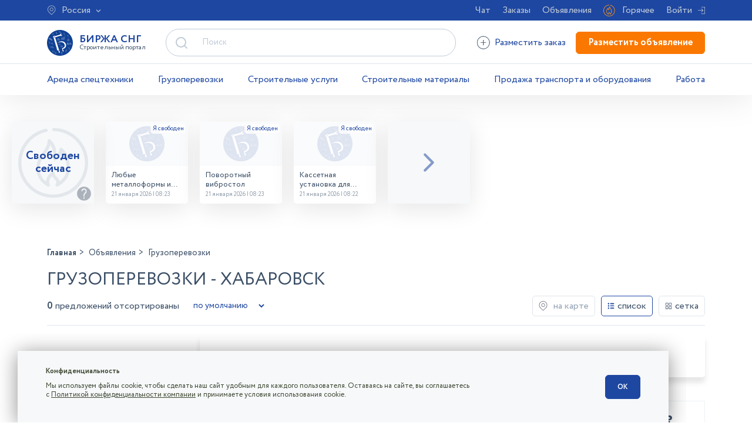

--- FILE ---
content_type: text/html; charset=UTF-8
request_url: https://birzha-sng.ru/habarovsk/gruzoperevozki
body_size: 344826
content:
<!DOCTYPE html>
<html lang="ru">
    <head>
        <meta charset="UTF-8">
<meta name="yandex-verification" content="f9c5625b781b85cf" />
<meta http-equiv="X-UA-Compatible" content="IE=edge">
<meta name="viewport" content="width=device-width, initial-scale=1, maximum-scale=1, minimum-scale=1, user-scalable=no">
<meta name="description" content="Грузоперевозки, бесплатная доска объявлений, найти или сдать технику для перевозки грузов  🚜 Хабаровск">
<meta name="keywords" content="">
<link rel="icon" type="image/x-icon" sizes="256x256" href="/icon/favicon.ico">
<title>Грузоперевозки 🚜 Хабаровск</title>
<link rel="preload" href="/fonts/circe/Circe-Light.woff2" as="font" type="font/woff2" crossorigin />
<link rel="preload" href="/fonts/circe/Circe-ExtraBold.woff2" as="font" type="font/woff2" crossorigin />
<link rel="preload" href="/fonts/circe/Circe-Thin.woff2" as="font" type="font/woff2" crossorigin />
<link rel="preload" href="/fonts/circe/Circe-Regular.woff2" as="font" type="font/woff2" crossorigin />
<link rel="preload" href="/fonts/circe/Circe-Bold.woff2" as="font" type="font/woff2" crossorigin />
    <link rel='canonical' href='https://birzha-sng.ru/habarovsk/gruzoperevozki'/>
    <link href="/css/style.min.css?v=0a7d6f36f90dd5812c7a6c6a29c67656" rel="stylesheet">
<script src="https://api-maps.yandex.ru/2.1/?lang=ru_RU&apikey=a1d7cf25-808d-433f-ad2e-87510db2acc7&suggest_apikey=0f720aba-10b5-4df2-be5b-715a2f77c475" type="text/javascript"></script>
    </head>
    <body class="advert_page" data-loadId="99395EA8E1365455EBC626A91727BDCB" data-trackId="EA6BB6E3D698C8FE9380696860C61C22">
    <header class="header">
    <div class="header_fix">
        <div class="header_top_menu d_md_none">
            <div class="container">
                <a href="#" data-modal="modal_choose_city" class="header__top_menu_link header__choose_city"><span class="icon_map"></span><span class="header__choose_city_text" data-type='all' data-id=''>Россия</span></a>
                                    <a href="#" data-modal="modal_auth" data-action_type="popup.open" data-action_type_name="popup.login" data-action="button.garretChat" class="js_statistics__btn header__top_menu_link header__chat">Чат</a>
                                <a href="/zakazy" class="header__top_menu_link">Заказы</a>
                <a href="/ads" class="header__top_menu_link">Объявления</a>
                <a href="/ad/hot" class="header__top_menu_link header__hot">Горячее</a>
                                    <a href="#" data-modal="modal_auth" data-action_type="popup.open" data-action_type_name="popup.login" data-action="button.garretLogin" class="js_statistics__btn header__top_menu_link header__login">Войти</a>
                            </div>
        </div>
        <div class="header__middle container">
            <div class="header__logo_block">
            <a href="/" class="header__logo"><strong>БИРЖА  СНГ</strong><small class="d_md_none">Строительный портал</small></a>
            <a href="#" data-modal="modal_menu_mobile" class="header__menu_mobile_link d_none d_md_flex"><span></span></a>
            <a href="#" data-modal="modal_auth" class="header__user_menu_mobile_link d_none d_md_flex"><svg width="27" height="27" viewBox="0 0 27 27" fill="none" xmlns="http://www.w3.org/2000/svg">
<circle cx="13.5" cy="13.5" r="13.5" fill="#753294"/>
<path d="M13.5065 14.2864C15.6241 14.2864 18.9068 12.004 17.0808 8.17568C16.9786 7.96141 17.2712 7.7812 17.4145 7.97025C20.4384 11.9632 17.138 16.3103 13.5065 16.3103H13.4948C9.86336 16.3103 6.56301 11.9632 9.58685 7.97025C9.73018 7.78094 10.0228 7.96141 9.92058 8.17568C8.09457 12.0043 11.436 14.2864 13.5065 14.2864Z" fill="white"/>
<path d="M16.3317 17.626C18.8319 16.4574 21.3319 17.5441 21.3319 19.9919C21.3319 21.6426 19.7779 23.7066 17.2782 22.4711C17.1055 22.3858 17.1942 22.1276 17.3836 22.1635C18.8649 22.4449 19.907 21.4252 19.907 20.2759C19.907 18.5692 17.9928 18.7125 16.855 19.3636L10.6721 22.397C8.17185 23.5656 5.67188 22.4789 5.67188 20.0312C5.67188 18.3804 7.22581 16.3165 9.72552 17.5519C9.89823 17.6372 9.80953 17.8954 9.62017 17.8596C8.13881 17.5782 7.09679 18.5978 7.09679 19.7472C7.09679 21.4539 9.01098 21.3106 10.1487 20.6594L16.3319 17.6255L16.3317 17.626Z" fill="white"/>
<path d="M13.5029 4.31998C11.017 4.31998 10.5207 7.9785 11.9919 9.45423C12.1456 9.60844 12.3914 9.41107 12.2744 9.22748C11.4935 8.0006 12.1339 5.95824 13.5029 5.96058C14.8719 5.95824 15.5123 8.0006 14.7314 9.22722C14.6144 9.41107 14.8602 9.60844 15.0139 9.45397C16.4851 7.9785 15.9888 4.31998 13.5029 4.31998Z" fill="white"/>
</svg>
</a>
            </div>
            <div class="search_block">
                <div class="clear_search btn_clear"></div>
                <button class="btn_search" disabled><span class="search_btn_span"></span></button>
                <input type="text" name="search" autocomplete="off" class="form__input search_input live_search_input" placeholder="Поиск">
                <div class="search_result"></div>
		    </div>
                        <a href="#" data-modal="modal_auth" data-action_type="popup.open" data-action_type_name="popup.login" data-action="button.garretCreateOrder" class="js_statistics__btn header__order_link header__create_order_btn">Разместить заказ</a>
            <a href="#" data-modal="modal_auth" data-action_type="popup.open" data-action_type_name="popup.login" data-action="button.garretCreateAd" class="js_statistics__btn btn btn_orange header__create_ad_btn">Разместить объявление</a>
            
        </div>
    </div>
    <div class="container d_md_none">
        <nav class="header__menu">
            <a href="/arenda-spetstehniki" class="header__menu_item">Аренда спецтехники</a>
            <a href="/gruzoperevozki" class="header__menu_item">Грузоперевозки</a>
            <a href="/uslugi" class="header__menu_item">Строительные услуги</a>
            <a href="/stroitelnie-materiali" class="header__menu_item">Строительные материалы</a>
            <a href="/commercial-transport" class="header__menu_item">Продажа транспорта и оборудования</a>
            <a href="/rabota" class="header__menu_item">Работа</a>
        </nav>
    </div>
</header>
<main class="main">    <div class="slider slider_hot" data-show_one_slide="false" data-slides_to_scroll="">
    <div class="slider__prev hot d_md_none">
                <a href="#" data-modal="modal_auth" data-action_type="popup.open" data-action_type_name="popup.login" data-action="button.hotSlider" class="js_statistics__btn hot_now">Свободен<br>сейчас<div class="help"><div class="help__text">Используйте HOT если вы готовы приступить сегодня</div></div></a>
            </div>
    <div class="slider__container">
        <div class="slider__list">
                        <a href="#" data-modal="modal_auth" data-action_type="popup.open" data-action_type_name="popup.login" data-action="button.hotSlider" class="js_statistics__btn hot_now d_none d_md_flex">Свободен<br>сейчас<div class="help"><div class="help__text">Используйте HOT если вы готовы приступить сегодня</div></div></a>
                                        <a href="/velikie-luki/stroitelnoe-oborudovanie/lyubie-metalloformi-i-bortosnastka-dlya-vashih-zhbi-ot-m-konstruktor-2277" class="slider__item" data-slideIndex="0">
                                            <img src="/media/1f/b3/93b40986239d55859612f4b9d17d.jpg" alt="" class="slider__item_img">
                                        <div class="slider__item_body">
                        <div class="slider__item_text">Любые металлоформы и бортоснастка для ваших ЖБИ от «М-Конструктор»</div>
                        <div class="slider__item_date">21 января 2026 | 08:23</div>
                    </div>
                </a>
                            <a href="/velikie-luki/stroitelnoe-oborudovanie/povorotniy-vibrostol-2278" class="slider__item" data-slideIndex="0">
                                            <img src="/media/23/e8/8c25bf29822408f0fad0f0216af3.jpg" alt="" class="slider__item_img">
                                        <div class="slider__item_body">
                        <div class="slider__item_text">Поворотный вибростол</div>
                        <div class="slider__item_date">21 января 2026 | 08:23</div>
                    </div>
                </a>
                            <a href="/velikie-luki/stroitelnoe-oborudovanie/kassetnaya-ustanovka-dlya-proizvodstva-stenovih-paneley-2279" class="slider__item" data-slideIndex="0">
                                            <img src="/media/05/2a/d6be219ad28f7bc989767277fd7c.jpg" alt="" class="slider__item_img">
                                        <div class="slider__item_body">
                        <div class="slider__item_text">Кассетная установка для производства стеновых панелей</div>
                        <div class="slider__item_date">21 января 2026 | 08:22</div>
                    </div>
                </a>
                    </div>
    </div>
    <div class="slider__next d_md_none"></div>
</div>
    <!-- Advert -->
<div class="advert container">
    <!-- Breadcrumb -->
<nav class="breadcrumb" aria-label="breadcrumb" itemscope itemtype="https://schema.org/BreadcrumbList">
    <div class="breadcrumb_block" itemprop="itemListElement" itemscope itemtype="https://schema.org/ListItem">
    <a href="/" class="breadcrumb_link home" itemprop="item">
        <span itemprop="name">Главная</span>
        <meta itemprop="position" content="1">
    </a>
    </div>
        <div class="breadcrumb_block" itemprop="itemListElement" itemscope itemtype="https://schema.org/ListItem">
        <a href="/habarovsk" class="breadcrumb_link" itemprop="item">
            <span itemprop="name">Объявления</span>
            <meta itemprop="position" content="2">
        </a>
    </div>
        <div class="breadcrumb_block" itemprop="itemListElement" itemscope itemtype="https://schema.org/ListItem">
        <div class="breadcrumb_link breadcrumb_link__last" itemprop="item">
            <span itemprop="name">Грузоперевозки</span>
            <meta itemprop="position" content="3">
        </div>
    </div>
</nav>
<!-- End Breadcrumb -->    <h1 class="advert__title title_upper">Грузоперевозки - Хабаровск</h1>
    <h3 class="d_none d_lg_flex advert__title__nav">Выберите категорию: <a href="#" data-modal="modal_map_menu_mobile" class="nav_map icon_filter d_none d_lg_flex"></a></h3>
    <div class="advert__header offer_list__header d_md_none">
        <div class="advert__count"><strong>0</strong> предложений отсортированы</div>
        <select name="advert__sort" class="advert__sort">
            <option value="default" selected>по умолчанию</option>
            <option value="price-asc" >по дешевле</option>
            <option value="price-desc" >по дороже</option>
            <option value="create-at-desc" >свежие</option>
        </select>
        <a href="/ad/map?category-id=151&city-id=5504" class="advert__map_link map_link"><span class="icon_map_dark"></span><span>на карте</span></a>
        <input type="radio" class="offer_list__type_output_input d_none" name="offer_list__type_output" id="offer_list__type_output_list" value="list" checked>
        <label for="offer_list__type_output_list" class="offer_list__type_output_label">
            <svg width="12" height="11" viewBox="0 0 12 11" fill="none" xmlns="http://www.w3.org/2000/svg">
            <path d="M0.750021 9.2366C0.750021 8.95812 0.860616 8.69101 1.05756 8.49408C1.2545 8.29722 1.52152 8.18654 1.8 8.18654C2.07848 8.18654 2.34558 8.29721 2.54252 8.49408C2.73937 8.69102 2.85006 8.9581 2.85006 9.2366C2.85006 9.51507 2.73938 9.78218 2.54252 9.97903C2.34558 10.176 2.0785 10.2866 1.8 10.2866C1.52152 10.2866 1.2545 10.176 1.05756 9.97903C0.860623 9.78217 0.750021 9.51507 0.750021 9.2366ZM1.79998 2.58661C2.07846 2.58661 2.34556 2.47593 2.5425 2.27907C2.73935 2.08213 2.85004 1.81505 2.85004 1.53655C2.85004 1.25807 2.73936 0.990967 2.5425 0.794113C2.34556 0.597174 2.07848 0.486572 1.79998 0.486572C1.5215 0.486572 1.25448 0.597168 1.05754 0.794113C0.860602 0.990971 0.75 1.25807 0.75 1.53655C0.75 1.81503 0.860596 2.08213 1.05754 2.27907C1.25448 2.47593 1.5215 2.58661 1.79998 2.58661ZM1.79998 6.4366V6.43652C2.07846 6.43652 2.34556 6.32592 2.5425 6.12898C2.73935 5.93212 2.85004 5.66502 2.85004 5.38654C2.85004 5.10807 2.73936 4.84096 2.5425 4.64411C2.34556 4.44717 2.07848 4.33657 1.79998 4.33657C1.5215 4.33657 1.25448 4.44716 1.05754 4.64411C0.860602 4.84097 0.75 5.10807 0.75 5.38654C0.75 5.66502 0.860596 5.93213 1.05754 6.12898C1.25448 6.32592 1.5215 6.43652 1.79998 6.43652V6.4366ZM5.29997 2.23661H10.55C10.8 2.23661 11.0312 2.10315 11.1562 1.88659C11.2812 1.67003 11.2812 1.4032 11.1562 1.18655C11.0312 0.969988 10.8 0.836613 10.55 0.836613H5.29997C5.04989 0.836613 4.81885 0.969994 4.69376 1.18655C4.56876 1.40317 4.56876 1.67003 4.69376 1.88659C4.81884 2.10315 5.04989 2.23661 5.29997 2.23661ZM5.29997 6.0866H10.55C10.8 6.0866 11.0312 5.95314 11.1562 5.73658C11.2812 5.51996 11.2812 5.25319 11.1562 5.03654C11.0312 4.81998 10.8 4.68652 10.55 4.68652H5.29997C5.04989 4.68652 4.81885 4.81998 4.69376 5.03654C4.56876 5.25317 4.56876 5.51994 4.69376 5.73658C4.81884 5.95314 5.04989 6.0866 5.29997 6.0866ZM5.29997 9.93659L10.55 9.93651C10.8 9.93651 11.0312 9.80313 11.1562 9.58658C11.2812 9.36995 11.2812 9.1031 11.1562 8.88654C11.0312 8.66997 10.8 8.53652 10.55 8.53652H5.29997C5.04989 8.53652 4.81885 8.66998 4.69376 8.88654C4.56876 9.1031 4.56876 9.36993 4.69376 9.58658C4.81884 9.80314 5.04989 9.93651 5.29997 9.93651V9.93659Z" fill="#3A4E66"/>
            <path d="M0.750021 9.2366C0.750021 8.95812 0.860616 8.69101 1.05756 8.49408C1.2545 8.29722 1.52152 8.18654 1.8 8.18654C2.07848 8.18654 2.34558 8.29721 2.54252 8.49408C2.73937 8.69102 2.85006 8.9581 2.85006 9.2366C2.85006 9.51507 2.73938 9.78218 2.54252 9.97903C2.34558 10.176 2.0785 10.2866 1.8 10.2866C1.52152 10.2866 1.2545 10.176 1.05756 9.97903C0.860623 9.78217 0.750021 9.51507 0.750021 9.2366ZM1.79998 2.58661C2.07846 2.58661 2.34556 2.47593 2.5425 2.27907C2.73935 2.08213 2.85004 1.81505 2.85004 1.53655C2.85004 1.25807 2.73936 0.990967 2.5425 0.794113C2.34556 0.597174 2.07848 0.486572 1.79998 0.486572C1.5215 0.486572 1.25448 0.597168 1.05754 0.794113C0.860602 0.990971 0.75 1.25807 0.75 1.53655C0.75 1.81503 0.860596 2.08213 1.05754 2.27907C1.25448 2.47593 1.5215 2.58661 1.79998 2.58661ZM1.79998 6.4366V6.43652C2.07846 6.43652 2.34556 6.32592 2.5425 6.12898C2.73935 5.93212 2.85004 5.66502 2.85004 5.38654C2.85004 5.10807 2.73936 4.84096 2.5425 4.64411C2.34556 4.44717 2.07848 4.33657 1.79998 4.33657C1.5215 4.33657 1.25448 4.44716 1.05754 4.64411C0.860602 4.84097 0.75 5.10807 0.75 5.38654C0.75 5.66502 0.860596 5.93213 1.05754 6.12898C1.25448 6.32592 1.5215 6.43652 1.79998 6.43652V6.4366ZM5.29997 2.23661H10.55C10.8 2.23661 11.0312 2.10315 11.1562 1.88659C11.2812 1.67003 11.2812 1.4032 11.1562 1.18655C11.0312 0.969988 10.8 0.836613 10.55 0.836613H5.29997C5.04989 0.836613 4.81885 0.969994 4.69376 1.18655C4.56876 1.40317 4.56876 1.67003 4.69376 1.88659C4.81884 2.10315 5.04989 2.23661 5.29997 2.23661ZM5.29997 6.0866H10.55C10.8 6.0866 11.0312 5.95314 11.1562 5.73658C11.2812 5.51996 11.2812 5.25319 11.1562 5.03654C11.0312 4.81998 10.8 4.68652 10.55 4.68652H5.29997C5.04989 4.68652 4.81885 4.81998 4.69376 5.03654C4.56876 5.25317 4.56876 5.51994 4.69376 5.73658C4.81884 5.95314 5.04989 6.0866 5.29997 6.0866ZM5.29997 9.93659L10.55 9.93651C10.8 9.93651 11.0312 9.80313 11.1562 9.58658C11.2812 9.36995 11.2812 9.1031 11.1562 8.88654C11.0312 8.66997 10.8 8.53652 10.55 8.53652H5.29997C5.04989 8.53652 4.81885 8.66998 4.69376 8.88654C4.56876 9.1031 4.56876 9.36993 4.69376 9.58658C4.81884 9.80314 5.04989 9.93651 5.29997 9.93651V9.93659Z" fill="#3A4E66"/>
            </svg>
            <span>список</span>
        </label>
        <input type="radio" class="offer_list__type_output_input d_none" name="offer_list__type_output" id="offer_list__type_output_grid" value="grid">
        <label for="offer_list__type_output_grid" class="offer_list__type_output_label">
            <svg width="12" height="11" viewBox="0 0 12 11" fill="none" xmlns="http://www.w3.org/2000/svg">
            <path d="M4.6667 0.136475H1.53558C1.10409 0.136475 0.75 0.490562 0.75 0.922059V4.04211C0.75 4.47361 1.10409 4.82769 1.53558 4.82769H4.65564C5.08713 4.82769 5.44122 4.47361 5.44122 4.04211L5.44114 0.922059C5.45218 0.490562 5.0981 0.136475 4.6666 0.136475H4.6667ZM4.6667 4.05313H1.52452L1.53563 0.910955H4.65568L4.66672 0.921992L4.6667 4.05313Z" fill="#1E47A1"/>
            <path d="M10.4753 0.136475H7.34418C6.91268 0.136475 6.55859 0.490562 6.55859 0.922059V4.04211C6.55859 4.47361 6.91268 4.82769 7.34418 4.82769H10.4642C10.8957 4.82769 11.2498 4.47361 11.2498 4.04211L11.2497 0.922059C11.2608 0.490562 10.9067 0.136475 10.4752 0.136475H10.4753ZM10.4753 4.05313L7.34418 4.0421L7.35521 0.910983H10.4753L10.4863 0.922019L10.4753 4.05313Z" fill="#1E47A1"/>
            <path d="M4.6667 5.94507H1.53558C1.10409 5.94507 0.75 6.29916 0.75 6.73065V9.8507C0.75 10.2822 1.10409 10.6363 1.53558 10.6363H4.65564C5.08713 10.6363 5.44122 10.2822 5.44122 9.8507L5.44114 6.73065C5.45218 6.29916 5.0981 5.94507 4.6666 5.94507H4.6667ZM4.6667 9.87279L1.52452 9.86168L1.53556 6.73056H4.65561L4.66664 6.7416L4.6667 9.87279Z" fill="#1E47A1"/>
            <path d="M10.4753 5.94507H7.34418C6.91268 5.94507 6.55859 6.29916 6.55859 6.73065V9.8507C6.55859 10.2822 6.91268 10.6363 7.34418 10.6363H10.4642C10.8957 10.6363 11.2498 10.2822 11.2498 9.8507L11.2497 6.73065C11.2608 6.29916 10.9067 5.94507 10.4752 5.94507H10.4753ZM10.4753 9.87279L7.34418 9.86176L7.35521 6.73064H10.4753L10.4863 6.74168L10.4753 9.87279Z" fill="#1E47A1"/>
            </svg>
            <span>сетка</span>
        </label>

    </div>
    <div class="offer_list__container">
        <aside class="offer_list__aside d_lg_none">
            <form action="/ad/filter" id="form__offer_list_filter" method="post">
                <input type="hidden" name="categoryId" value="151">
                <input type="hidden" name="regionId" value="">
                <input type="hidden" name="cityId" value="5504">
                <div class="offer_list__filter_container">
                <div class="offer_list__filter_body">
                    <div class="offer_list__filter_list">
                        <label for="filter_item_photo" class="checkbox offer_list__filter_item">
                            <input type="checkbox" name="photo" class="d_none" id="filter_item_photo" >
                            <div class="control__indicator"></div>
                            <span>С фото</span>
                        </label>
                        <label for="filter_item_user" class="checkbox offer_list__filter_item">
                            <input type="checkbox" name="user" class="d_none" id="filter_item_user" >
                            <div class="control__indicator"></div>
                            <span>Частное лицо</span>
                        </label>
                        <label for="filter_item_company" class="checkbox offer_list__filter_item">
                            <input type="checkbox" name="company" class="d_none" id="filter_item_company" >
                            <div class="control__indicator"></div>
                            <span>Компания</span>
                        </label>
                                                    <!-- accordion -->
<div class="offer_list__filter_accordion_container">
    <div class="offer_list__filter_accordion_title"><span class="filter_accordion_title_text" data-default_text="Тип кузова:">Тип кузова:</span><span class="arrow"></span></div>
    <div class="offer_list__filter_accordion_body">
                    <label for="set-180-384" class="checkbox">
                <input
                    type="checkbox"
                    name="set[180][384]"
                    class="d_none" id="set-180-384"
                    value="384"
                    data-label="Длинномер"
                                    >
                <div class="control__indicator"></div>
                <span>Длинномер</span>
            </label>
                    <label for="set-180-385" class="checkbox">
                <input
                    type="checkbox"
                    name="set[180][385]"
                    class="d_none" id="set-180-385"
                    value="385"
                    data-label="Цельнометаллический"
                                    >
                <div class="control__indicator"></div>
                <span>Цельнометаллический</span>
            </label>
                    <label for="set-180-386" class="checkbox">
                <input
                    type="checkbox"
                    name="set[180][386]"
                    class="d_none" id="set-180-386"
                    value="386"
                    data-label="Тент"
                                    >
                <div class="control__indicator"></div>
                <span>Тент</span>
            </label>
                    <label for="set-180-387" class="checkbox">
                <input
                    type="checkbox"
                    name="set[180][387]"
                    class="d_none" id="set-180-387"
                    value="387"
                    data-label="Бортовой"
                                    >
                <div class="control__indicator"></div>
                <span>Бортовой</span>
            </label>
                    <label for="set-180-388" class="checkbox">
                <input
                    type="checkbox"
                    name="set[180][388]"
                    class="d_none" id="set-180-388"
                    value="388"
                    data-label="Термобудка"
                                    >
                <div class="control__indicator"></div>
                <span>Термобудка</span>
            </label>
                    <label for="set-180-389" class="checkbox">
                <input
                    type="checkbox"
                    name="set[180][389]"
                    class="d_none" id="set-180-389"
                    value="389"
                    data-label="Муковоз"
                                    >
                <div class="control__indicator"></div>
                <span>Муковоз</span>
            </label>
            </div>
</div>
<!-- End accordion -->
                        
                        <div class="offer_list__filter_accordion_container">
                            <div class="offer_list__filter_accordion_title"><span class="filter_accordion_title_text" data-default_text="Тип цены:">С НДС</span><span class="arrow"></span></div>
                            <div class="offer_list__filter_accordion_body">
                                <label for="price-type-22" class="checkbox">
                                    <input type="checkbox" name="price-type"  class="d_none" id="price-type-22" value="yes" data-label="С НДС">
                                    <div class="control__indicator"></div>
                                    <span>С НДС</span>
                                </label>
                                <label for="price-type-23" class="checkbox">
                                    <input type="checkbox" name="price-type"  class="d_none" id="price-type-23" value="no" data-label="Без НДС">
                                    <div class="control__indicator"></div>
                                    <span>Без НДС</span>
                                </label>
                            </div>
                        </div>

                        <div class="form__row">
                            <div class="price_container form__col">
                                <input class='form__input price' name='price_start' type="text" value="" placeholder="Цена от"/>
                            </div>
                            <div class="price_container form__col">
                                <input class='form__input price' name='price_end' type="text" value="" placeholder="Цена до"/>
                            </div>
                        </div>
                    </div>
                    <div class="offer_list__filter_like">Сохранить поиск<span class="icon_like"></span></div>
                </div>
                <div class="offer_list__filter_btns">
                    <button class="btn btn_blue btn_filter_show">Показать<span>0</span></button>
                    <a href="#" class="btn btn_gray btn_filter_clear">Сбросить</a>
                </div>
            </div>
            </form>
            <ul class="offer_list__nav aside_menu">
                        <li class="sub"><a href="/habarovsk/arenda-spetstehniki" class="sub_link">Аренда спецтехники</a>
                <ul>
                                            <li><a href="/habarovsk/arenda-spetstehniki/arenda-avtobetonosmesitelya">Автобетоносмеситель</a></li>

                                                                    <li><a href="/habarovsk/arenda-spetstehniki/arenda-avtovishki">Автовышки</a></li>

                                                                    <li><a href="/habarovsk/arenda-spetstehniki/arenda-avtogreydera">Автогрейдер</a></li>

                                                                    <li><a href="/habarovsk/arenda-spetstehniki/arenda-avtokrana">Автокран</a></li>

                                                                    <li><a href="/habarovsk/arenda-spetstehniki/arenda-asfaltoukladchika">Асфальтоукладчик</a></li>

                                                                    <li><a href="/habarovsk/arenda-spetstehniki/arenda-avtobetononasosa">Бетононасос</a></li>

                                                                    <li><a href="/habarovsk/arenda-spetstehniki/arenda-buldozera">Бульдозер</a></li>

                                                                    <li><a href="/habarovsk/arenda-spetstehniki/greyfer">Грейфер</a></li>

                                                                    <li><a href="/habarovsk/arenda-spetstehniki/arenda-gusenichnogo-ekskavatora">Гусеничный экскаватор</a></li>

                                                                    <li><a href="/habarovsk/arenda-spetstehniki/arenda-dlinnomera">Длинномер</a></li>

                                                                    <li><a href="/habarovsk/arenda-spetstehniki/arenda-dorozhnoy-frezi">Дорожная фреза</a></li>

                                                                    <li><a href="/habarovsk/arenda-spetstehniki/arenda-katka">Каток</a></li>

                                                                    <li><a href="/habarovsk/arenda-spetstehniki/arenda-kompressora">Компрессор</a></li>

                                                                    <li><a href="/habarovsk/arenda-spetstehniki/arenda-krana-manipulyatora">Манипулятор</a></li>

                                                                    <li><a href="/habarovsk/arenda-spetstehniki/arenda-mini-ekskavatora">Мини экскаватор</a></li>

                                                                    <li><a href="/habarovsk/arenda-spetstehniki/arenda-mini-pogruzchika">Мини-погрузчик</a></li>

                                                                    <li><a href="/habarovsk/arenda-spetstehniki/arenda-podemnika">Подъемник</a></li>

                                                                    <li><a href="/habarovsk/arenda-spetstehniki/prochee-spectrhnika">Прочее</a></li>

                                                                    <li><a href="/habarovsk/arenda-spetstehniki/arenda-samosvala">Самосвал</a></li>

                                                                    <li><a href="/habarovsk/arenda-spetstehniki/arenda-stroitelnogo-oborudovaniya">Строительное оборудование</a></li>

                                                                    <li><a href="/habarovsk/arenda-spetstehniki/traktor">Трактор</a></li>

                                                                    <li><a href="/habarovsk/arenda-spetstehniki/tral-dlya-perevozki-spetstehniki">Трал</a></li>

                                                                    <li><a href="/habarovsk/arenda-spetstehniki/frontalniy-pogruzchik">Фронтальный погрузчик</a></li>

                                                                    <li><a href="/habarovsk/arenda-spetstehniki/arenda-ekskavatora-kolesnogo">Экскаватор колесный</a></li>

                                                                    <li><a href="/habarovsk/arenda-spetstehniki/arenda-ekskavatora-pogruzchika">Экскаватор погрузчик</a></li>

                                                                    <li><a href="/habarovsk/arenda-spetstehniki/arenda-stroitelnogo-oborudovaniya/elektroinstrument">Электроинструмент</a></li>

                                                                    <li><a href="/habarovsk/arenda-spetstehniki/arenda-yamobura">Ямобур</a></li>

                                                            </ul>
            </li>
                                <li class="sub sub_show"><a href="/habarovsk/gruzoperevozki" class="sub_link">Грузоперевозки</a>
                <ul>
                                            <li><a href="/habarovsk/gruzoperevozki/vivoz-grunta">Вывоз грунта</a></li>

                                                                    <li><a href="/habarovsk/gruzoperevozki/musorovoz">Вывоз мусора</a></li>

                                                                    <li><a href="/habarovsk/gruzoperevozki/prochee">Грузоперевозки прочее</a></li>

                                                                    <li><a href="/habarovsk/gruzoperevozki/zernovozi-skotovozi">Зерновозы / скотовозы</a></li>

                                                                    <li><a href="/habarovsk/gruzoperevozki/manipulyatori">Манипуляторы</a></li>

                                                                    <li><a href="/habarovsk/gruzoperevozki/perevozka-gruzov-do-1-tonni">Перевозка грузов до 1 тонны</a></li>

                                                                    <li><a href="/habarovsk/gruzoperevozki/perevozka-gruzov-do-10-tonn">Перевозка грузов до 10 тонн</a></li>

                                                                    <li><a href="/habarovsk/gruzoperevozki/perevozka-gruzov-do-2-tonn">Перевозка грузов до 2 тонн</a></li>

                                                                    <li><a href="/habarovsk/gruzoperevozki/perevozka-gruzov-do-20-tonn">Перевозка грузов до 20 тонн</a></li>

                                                                    <li><a href="/habarovsk/gruzoperevozki/perevozka-gruzov-do-3-tonn">Перевозка грузов до 3 тонн</a></li>

                                                                    <li><a href="/habarovsk/gruzoperevozki/perevozka-gruzov-do-5-tonn">Перевозка грузов до 5 тонн</a></li>

                                                                    <li><a href="/habarovsk/gruzoperevozki/perevozka-refrizheratorami">Перевозка рефрижераторами</a></li>

                                                                    <li><a href="/habarovsk/gruzoperevozki/pritsep-polupritsep">Прицеп / полуприцеп</a></li>

                                                                    <li><a href="/habarovsk/gruzoperevozki/uslugi-samosvala">Услуги самосвала</a></li>

                                                                    <li><a href="/habarovsk/gruzoperevozki/uslugi-tonara">Услуги тонара</a></li>

                                                                    <li><a href="/habarovsk/gruzoperevozki/tral">Услуги трала</a></li>

                                                                    <li><a href="/habarovsk/gruzoperevozki/evakuato">Услуги эвакуатора, автовозы</a></li>

                                                            </ul>
            </li>
                                <li class="sub"><a href="/habarovsk/uslugi" class="sub_link">Строительные услуги</a>
                <ul>
                                            <li><a href="/habarovsk/uslugi/burenie-skvazhin">Бурение скважин</a></li>

                                                                    <li><a href="/habarovsk/uslugi/vneshnie-inzhenernie-seti">Внешние инженерные сети</a></li>

                                                                    <li><a href="/habarovsk/uslugi/viemka-grunta">Выемка грунта</a></li>

                                                                    <li><a href="/habarovsk/uslugi/geodezicheskie-raboti">Геодезические работы</a></li>

                                                                    <li><a href="/habarovsk/uslugi/gidroizolyatsiya">Гидроизоляция</a></li>

                                                                    <li><a href="/habarovsk/uslugi/gruzchiki">Грузчики</a></li>

                                                                    <li><a href="/habarovsk/uslugi/doma-kottedzhi">Дома / коттеджи</a></li>

                                                                    <li><a href="/habarovsk/uslugi/drugie-uslugi">Другие услуги</a></li>

                                                                    <li><a href="/habarovsk/uslugi/krovelnie-raboti">Кровельные работы</a></li>

                                                                    <li><a href="/habarovsk/uslugi/montazh-i-remont-oborudovaniya">Монтаж и ремонт оборудования</a></li>

                                                                    <li><a href="/habarovsk/uslugi/montazh-metallokonstruktsiy">Монтаж металлоконструкций</a></li>

                                                                    <li><a href="/habarovsk/uslugi/blagoustroystvo">Озеленение и благоустройство</a></li>

                                                                    <li><a href="/habarovsk/uslugi/otdelochnie-raboti">Отделочные работы</a></li>

                                                                    <li><a href="/habarovsk/uslugi/proektirovanie">Проектирование</a></li>

                                                                    <li><a href="/habarovsk/uslugi/promishlenniy-alpinizm">Промышленный альпинизм</a></li>

                                                                    <li><a href="/habarovsk/uslugi/raznorabochie">Разнорабочие</a></li>

                                                                    <li><a href="/habarovsk/uslugi/remont-kvartir">Ремонт квартир под ключ</a></li>

                                                                    <li><a href="/habarovsk/uslugi/santehnicheskie-raboti">Сантехнические работы</a></li>

                                                                    <li><a href="/habarovsk/uslugi/svarnie-raboti">Сварочные работы</a></li>

                                                                    <li><a href="/habarovsk/uslugi/stroitelstvo-ban-i-saun">Строительство бани под ключ</a></li>

                                                                    <li><a href="/habarovsk/uslugi/stroitelstvo-i-remont-dorog">Строительство и ремонт дорог</a></li>

                                                                    <li><a href="/habarovsk/uslugi/master-na-chas">Услуга «Мастер на час»</a></li>

                                                                    <li><a href="/habarovsk/uslugi/elektromontazhnie-raboti">Электромонтажные работы</a></li>

                                                            </ul>
            </li>
                                <li class="sub"><a href="/habarovsk/stroitelnie-materiali" class="sub_link">Строительные материалы</a>
                <ul>
                                            <li><a href="/habarovsk/stroitelnie-materiali/besplatnie-stroymateriali">Бесплатные стройматериалы</a></li>

                                                                    <li><a href="/habarovsk/stroitelnie-materiali/beton-zhbi">Бетон / ЖБИ</a></li>

                                                                    <li><a href="/habarovsk/stroitelnie-materiali/bordyurniy-kamen">Бордюрный камень</a></li>

                                                                    <li><a href="/habarovsk/stroitelnie-materiali/ventilyatsiya">Вентиляция</a></li>

                                                                    <li><a href="/habarovsk/stroitelnie-materiali/vodosnabzhenie">Водоснабжение</a></li>

                                                                    <li><a href="/habarovsk/stroitelnie-materiali/grunt">Грунт</a></li>

                                                                    <li><a href="/habarovsk/stroitelnie-materiali/dveri-okna-i-komplektuyushchie">Двери, окна и комплектующие</a></li>

                                                                    <li><a href="/habarovsk/stroitelnie-materiali/drugoe">Другое</a></li>

                                                                    <li><a href="/habarovsk/stroitelnie-materiali/instrumenti">Инструменты</a></li>

                                                                    <li><a href="/habarovsk/stroitelnie-materiali/kirpich-bloki-pliti">Кирпич, блоки, плиты</a></li>

                                                                    <li><a href="/habarovsk/stroitelnie-materiali/krepezh-i-furnitura">Крепеж и фурнитура</a></li>

                                                                    <li><a href="/habarovsk/stroitelnie-materiali/krovlya">Кровля</a></li>

                                                                    <li><a href="/habarovsk/stroitelnie-materiali/lakokrasochnie-materiali">Лакокрасочные материалы</a></li>

                                                                    <li><a href="/habarovsk/stroitelnie-materiali/metalloprokat">Металлопрокат</a></li>

                                                                    <li><a href="/habarovsk/stroitelnie-materiali/otsev">Отсев</a></li>

                                                                    <li><a href="/habarovsk/stroitelnie-materiali/pesok">Песок</a></li>

                                                                    <li><a href="/habarovsk/stroitelnie-materiali/pilomateriali">Пиломатериалы</a></li>

                                                                    <li><a href="/habarovsk/stroitelnie-materiali/prirodniy-kamen">Природный камень</a></li>

                                                                    <li><a href="/habarovsk/stroitelnie-materiali/santehnika">Сантехника</a></li>

                                                                    <li><a href="/habarovsk/stroitelnie-materiali/sredstva-zashchiti-i-pozharotusheniya">Средства защиты и пожаротушения</a></li>

                                                                    <li><a href="/habarovsk/stroitelnie-materiali/suhie-stroitelnie-smesi">Сухие строительные смеси</a></li>

                                                                    <li><a href="/habarovsk/stroitelnie-materiali/teplitsi">Теплицы</a></li>

                                                                    <li><a href="/habarovsk/stroitelnie-materiali/trotuarnaya-plitka">Тротуарная плитка</a></li>

                                                                    <li><a href="/habarovsk/stroitelnie-materiali/fasadi">Фасады</a></li>

                                                                    <li><a href="/habarovsk/stroitelnie-materiali/shcheben">Щебень</a></li>

                                                                    <li><a href="/habarovsk/stroitelnie-materiali/elektrika">Электрика</a></li>

                                                            </ul>
            </li>
                                <li class="sub"><a href="/habarovsk/commercial-transport" class="sub_link">Продажа транспорта и оборудования</a>
                <ul>
                                            <li><a href="/habarovsk/commercial-transport/avtobusi">Автобусы</a></li>

                                                                    <li><a href="/habarovsk/commercial-transport/avtovishki">Автовышки</a></li>

                                                                    <li><a href="/habarovsk/commercial-transport/avtokrani">Автокраны</a></li>

                                                                    <li><a href="/habarovsk/commercial-transport/betononasosi">Бетононасосы</a></li>

                                                                    <li><a href="/habarovsk/commercial-transport/betonosmesiteli-mikseri">Бетоносмесители (Миксеры)</a></li>

                                                                    <li><a href="/habarovsk/commercial-transport/buldozeri">Бульдозеры</a></li>

                                                                    <li><a href="/habarovsk/commercial-transport/burovie-i-svaeboynie-mashini">Буровые и сваебойные машины</a></li>

                                                                    <li><a href="/habarovsk/commercial-transport/gruzoviki">Грузовики</a></li>

                                                                    <li><a href="/habarovsk/commercial-transport/drugaya-spetstehnika">Другая спецтехника</a></li>

                                                                    <li><a href="/habarovsk/commercial-transport/zapchasti-dlya-spetstehniki">Запчасти для спецтехники</a></li>

                                                                    <li><a href="/habarovsk/commercial-transport/kommunalnaya-tehnika">Коммунальная техника</a></li>

                                                                    <li><a href="/habarovsk/commercial-transport/kupit-mini-pogruzchik-bu">Мини погрузчик</a></li>

                                                                    <li><a href="/habarovsk/commercial-transport/navesnoe-i-dopolnitelnoe-oborudovanie">Навесное оборудование</a></li>

                                                                    <li><a href="/habarovsk/commercial-transport/pritsepi-i-polupritsepi">Прицепы и полуприцепы</a></li>

                                                                    <li><a href="/habarovsk/commercial-transport/ruchnoy-instrument">Ручной инструмент</a></li>

                                                                    <li><a href="/habarovsk/commercial-transport/sedelnie-tyagachi">Седельные тягачи</a></li>

                                                                    <li><a href="/habarovsk/commercial-transport/stroitelnoe-oborudovanie">Строительное оборудование</a></li>

                                                                    <li><a href="/habarovsk/commercial-transport/pogruzchiki">Экскаватор погрузчик</a></li>

                                                                    <li><a href="/habarovsk/commercial-transport/ekskavatori">Экскаваторы</a></li>

                                                            </ul>
            </li>
                                <li class="sub"><a href="/habarovsk/rabota" class="sub_link">Работа</a>
                <ul>
                                            <li><a href="/habarovsk/rabota/vakansiya">Вакансия</a></li>

                                                                    <li><a href="/habarovsk/rabota/rezyume">Резюме</a></li>

                                                            </ul>
            </li>
            </ul>
            <!--
            <ul class="offer_list__nav aside_menu">
                <li><a href="#">Аренда спецтехники</a></li>
                <li><a href="#">Строительные услуги</a></li>
                <li><a href="#">Грузоперевозки</a></li>
                <li class="sub sub_show sub_show"><a href="#" class="sub_link">Строительные материалы</a>
                    <ul>
                        <li class="active"><a href="#">Смеси</a></li>
                        <li><a href="#">Материалы</a></li>
                        <li><a href="#">Для ремонта</a></li>
                    </ul>
                </li>
                <li class="sub"><a href="#" class="sub_link">Продажа транспорта и оборудования</a>
                    <ul>
                        <li><a href="#">Смеси</a></li>
                        <li><a href="#">Материалы</a></li>
                        <li><a href="#">Для ремонта</a></li>
                    </ul>
                </li>
                <li><a href="#">Работа</a></li>
            </ul> -->
            <h3>Актуальные заказы</h3>
            <div class="aside__advert_list offer_list__aside_advert_list">
            <div class="aside__advert_item">
            <div class="advert__item_date"><span class="icon_clock"></span><span class="advert__item_date_text">2 октября 2025</span></div>
            <div class="advert__item_price">6 ₽</div>
            <a href="perevozka-asfaltobetonnoy-smesi-2024-zakaz" class="advert__item_title">Услуги тонара</a>
            <div class="advert__item_category"><span class="icon_category"></span><span class="advert__item_category_text">Услуги тонара</span></div>
        </div>
            <div class="aside__advert_item">
            <div class="advert__item_date"><span class="icon_clock"></span><span class="advert__item_date_text">22 апреля 2025</span></div>
            <div class="advert__item_price">14 000 ₽</div>
            <a href="mini-pogruzchik-2023-zakaz" class="advert__item_title">Аренда мини погрузчика по выгодной цене</a>
            <div class="advert__item_category"><span class="icon_category"></span><span class="advert__item_category_text">Мини-погрузчик</span></div>
        </div>
            <div class="aside__advert_item">
            <div class="advert__item_date"><span class="icon_clock"></span><span class="advert__item_date_text">22 апреля 2025</span></div>
            <div class="advert__item_price">200 000 ₽</div>
            <a href="zakaz-2000m3-mitogo-peska-2022-zakaz" class="advert__item_title">Строительный песок купить по выгодной цене</a>
            <div class="advert__item_category"><span class="icon_category"></span><span class="advert__item_category_text">Песок</span></div>
        </div>
    </div>
        </aside>
        <div class="advert_list__container">
            
                        <blockquote>В данном регионе объявлений больше нет, ознакомьтесь с предложениями в соседних регионах</blockquote>
                <div class="ad_list offer_list list" data-class_type_output_input="offer_list__type_output_input" data-type_list="list">
                                                <div class="advert__item" itemtype="https://schema.org/Product" itemscope>
    <meta itemprop="name" content="Перевозка груза. Экспедирование по Якутску и районам" />
    <meta itemprop="description" content="Перевозка груза. Экспедирование по Якутску и близлежайшим районам.
Машинами от 1т до 5т" />
        <a itemprop="url" href="/yakutsk/perevozka-gruzov-do-5-tonn/perevozka-gruza-ekspedirovanie-po-yakutsku-i-rayonam-2534" class="advert__item_img_container"><img itemprop="image" src="/media/14/d7/85d8a82b3ef18e7be0494269133d.jpg" alt="" class="advert__item_img"></a>
        <div class="advert__item_body">
                <div data-action_type="popup.open" data-action_type_name="popup.login" data-action="button.adListItemLike" class="js_statistics__btn icon_like d_none d_md_block" data-modal="modal_auth" data-type="ad" data-id="2534"></div>
                <div class="advert__item_price" itemprop="offers" itemscope itemtype="http://schema.org/Offer">
            <meta itemprop="priceCurrency" content="RUB">
            <meta itemprop="price" content="1 500">
            <meta itemprop="availability" content="https://schema.org/LimitedAvailability">
            1 500  ₽
        </div>
        <a itemprop="url" href="/yakutsk/perevozka-gruzov-do-5-tonn/perevozka-gruza-ekspedirovanie-po-yakutsku-i-rayonam-2534" class="advert__item_title">Перевозка груза. Экспедирование по Якутску и районам</a>
        <div class="advert__item_info">
            <div class="advert__item_date"><span class="icon_clock"></span><span class="advert__item_date_text" itemprop="productionDate">16 декабря 2023</span></div>
            <div class="advert__item_city"><span class="icon_map_dark"></span><span class="advert__item_city_text" itemscope itemtype="https://schema.org/PostalAddress"><meta itemprop="streetAddress" content="Якутск">Якутск</span></div>
        </div>
        <div class="advert__item_description">Перевозка груза. Экспедирование по Якутску и близлежайшим районам.
Машинами от 1т до 5т</div>
    </div>
    <div class="advert__item_footer">
        <div class="advert__item_info">
            <div class="advert__item_date"><span class="icon_clock"></span><span class="advert__item_date_text" itemprop="productionDate">16 декабря 2023</span></div>
            <div class="advert__item_city"><span class="icon_map_dark"></span><span class="advert__item_city_text" itemscope itemtype="https://schema.org/PostalAddress"><meta itemprop="streetAddress" content="Якутск">Якутск</span></div>
        </div>
        <div class="advert__item_author">
            <div class="advert__item_price" itemprop="offers" itemscope itemtype="http://schema.org/Offer">
                <meta itemprop="priceCurrency" content="RUB">
                <meta itemprop="price" content="1 500">
                <meta itemprop="availability" content="https://schema.org/LimitedAvailability">
                1 500  ₽</div>
            <div class="advert__item_author_avatar">
                                <img src="/media/images_avatar/2438.jpg" class="icon_avatar" alt=''>
                            </div>
            <a itemprop="url" href="/user/2438" class="advert__item_author_label">ДИДЕНКО</a>
            <!-- Rating -->
<div class="rating" itemprop="review" itemscope itemtype="http://schema.org/Review">
    <span class="rating__total">5.0</span>
    <div class="stars_list" itemprop="reviewRating" itemscope itemtype="http://schema.org/Rating">
        <meta itemprop="worstRating" content = "0">
        <meta itemprop="ratingValue" content = "5">
        <meta itemprop="bestRating" content = "5"/>
        <div class="star_item icon_star gold_star"></div>
        <div class="star_item icon_star gold_star"></div>
        <div class="star_item icon_star gold_star"></div>
        <div class="star_item icon_star gold_star"></div>
        <div class="star_item icon_star gold_star"></div>
    </div>
</div>
<!-- End Rating -->
        </div>
                <div data-action_type="popup.open" data-action_type_name="popup.login" data-action="button.adListItemLike" class="js_statistics__btn icon_like d_md_none" data-modal="modal_auth" data-type="ad" data-id="2534"></div>
            </div>
</div>                                                <div class="advert__item" itemtype="https://schema.org/Product" itemscope>
    <meta itemprop="name" content="Услуги Самосвал" />
    <meta itemprop="description" content="Автопарк спецтехники,для выполнения работ на вашем объекте" />
        <a itemprop="url" href="/irkutsk/vivoz-grunta/uslugi-samosval-2375" class="advert__item_img_container"><img itemprop="image" src="/media/f9/75/a278c248e62fd0fad55a739aad0e.jpg" alt="" class="advert__item_img"></a>
        <div class="advert__item_body">
                <div data-action_type="popup.open" data-action_type_name="popup.login" data-action="button.adListItemLike" class="js_statistics__btn icon_like d_none d_md_block" data-modal="modal_auth" data-type="ad" data-id="2375"></div>
                <div class="advert__item_price" itemprop="offers" itemscope itemtype="http://schema.org/Offer">
            <meta itemprop="priceCurrency" content="RUB">
            <meta itemprop="price" content="6 000">
            <meta itemprop="availability" content="https://schema.org/LimitedAvailability">
            6 000  ₽
        </div>
        <a itemprop="url" href="/irkutsk/vivoz-grunta/uslugi-samosval-2375" class="advert__item_title">Услуги Самосвал</a>
        <div class="advert__item_info">
            <div class="advert__item_date"><span class="icon_clock"></span><span class="advert__item_date_text" itemprop="productionDate">16 октября 2023</span></div>
            <div class="advert__item_city"><span class="icon_map_dark"></span><span class="advert__item_city_text" itemscope itemtype="https://schema.org/PostalAddress"><meta itemprop="streetAddress" content="Иркутск">Иркутск</span></div>
        </div>
        <div class="advert__item_description">Автопарк спецтехники,для выполнения работ на вашем объекте</div>
    </div>
    <div class="advert__item_footer">
        <div class="advert__item_info">
            <div class="advert__item_date"><span class="icon_clock"></span><span class="advert__item_date_text" itemprop="productionDate">16 октября 2023</span></div>
            <div class="advert__item_city"><span class="icon_map_dark"></span><span class="advert__item_city_text" itemscope itemtype="https://schema.org/PostalAddress"><meta itemprop="streetAddress" content="Иркутск">Иркутск</span></div>
        </div>
        <div class="advert__item_author">
            <div class="advert__item_price" itemprop="offers" itemscope itemtype="http://schema.org/Offer">
                <meta itemprop="priceCurrency" content="RUB">
                <meta itemprop="price" content="6 000">
                <meta itemprop="availability" content="https://schema.org/LimitedAvailability">
                6 000  ₽</div>
            <div class="advert__item_author_avatar">
                                <span class="icon_avatar"></span>
                            </div>
            <a itemprop="url" href="/user/2240" class="advert__item_author_label">Натали</a>
            <!-- Rating -->
<div class="rating" itemprop="review" itemscope itemtype="http://schema.org/Review">
    <span class="rating__total">5.0</span>
    <div class="stars_list" itemprop="reviewRating" itemscope itemtype="http://schema.org/Rating">
        <meta itemprop="worstRating" content = "0">
        <meta itemprop="ratingValue" content = "5">
        <meta itemprop="bestRating" content = "5"/>
        <div class="star_item icon_star gold_star"></div>
        <div class="star_item icon_star gold_star"></div>
        <div class="star_item icon_star gold_star"></div>
        <div class="star_item icon_star gold_star"></div>
        <div class="star_item icon_star gold_star"></div>
    </div>
</div>
<!-- End Rating -->
        </div>
                <div data-action_type="popup.open" data-action_type_name="popup.login" data-action="button.adListItemLike" class="js_statistics__btn icon_like d_md_none" data-modal="modal_auth" data-type="ad" data-id="2375"></div>
            </div>
</div>                                                <div class="advert__item" itemtype="https://schema.org/Product" itemscope>
    <meta itemprop="name" content="Воровайка кран борт" />
    <meta itemprop="description" content="Кран 3т, борт 5т 6м. погрузо-разгрузачные работы, грузоперевозки, эвакуация авто." />
        <a itemprop="url" href="/kodinsk/manipulyatori/vorovayka-kran-bort-2488" class="advert__item_img_container"><img itemprop="image" src="/media/f3/f3/31da22e66055540c2a12487e38ec.jpg" alt="" class="advert__item_img"></a>
        <div class="advert__item_body">
                <div data-action_type="popup.open" data-action_type_name="popup.login" data-action="button.adListItemLike" class="js_statistics__btn icon_like d_none d_md_block" data-modal="modal_auth" data-type="ad" data-id="2488"></div>
                <div class="advert__item_price" itemprop="offers" itemscope itemtype="http://schema.org/Offer">
            <meta itemprop="priceCurrency" content="RUB">
            <meta itemprop="price" content="2 500">
            <meta itemprop="availability" content="https://schema.org/LimitedAvailability">
            2 500  ₽
        </div>
        <a itemprop="url" href="/kodinsk/manipulyatori/vorovayka-kran-bort-2488" class="advert__item_title">Воровайка кран борт</a>
        <div class="advert__item_info">
            <div class="advert__item_date"><span class="icon_clock"></span><span class="advert__item_date_text" itemprop="productionDate">10 декабря 2023</span></div>
            <div class="advert__item_city"><span class="icon_map_dark"></span><span class="advert__item_city_text" itemscope itemtype="https://schema.org/PostalAddress"><meta itemprop="streetAddress" content="Кодинск">Кодинск</span></div>
        </div>
        <div class="advert__item_description">Кран 3т, борт 5т 6м. погрузо-разгрузачные работы, грузоперевозки, эвакуация авто.</div>
    </div>
    <div class="advert__item_footer">
        <div class="advert__item_info">
            <div class="advert__item_date"><span class="icon_clock"></span><span class="advert__item_date_text" itemprop="productionDate">10 декабря 2023</span></div>
            <div class="advert__item_city"><span class="icon_map_dark"></span><span class="advert__item_city_text" itemscope itemtype="https://schema.org/PostalAddress"><meta itemprop="streetAddress" content="Кодинск">Кодинск</span></div>
        </div>
        <div class="advert__item_author">
            <div class="advert__item_price" itemprop="offers" itemscope itemtype="http://schema.org/Offer">
                <meta itemprop="priceCurrency" content="RUB">
                <meta itemprop="price" content="2 500">
                <meta itemprop="availability" content="https://schema.org/LimitedAvailability">
                2 500  ₽</div>
            <div class="advert__item_author_avatar">
                                <span class="icon_avatar"></span>
                            </div>
            <a itemprop="url" href="/user/2397" class="advert__item_author_label">Сергей</a>
            <!-- Rating -->
<div class="rating" itemprop="review" itemscope itemtype="http://schema.org/Review">
    <span class="rating__total">5.0</span>
    <div class="stars_list" itemprop="reviewRating" itemscope itemtype="http://schema.org/Rating">
        <meta itemprop="worstRating" content = "0">
        <meta itemprop="ratingValue" content = "5">
        <meta itemprop="bestRating" content = "5"/>
        <div class="star_item icon_star gold_star"></div>
        <div class="star_item icon_star gold_star"></div>
        <div class="star_item icon_star gold_star"></div>
        <div class="star_item icon_star gold_star"></div>
        <div class="star_item icon_star gold_star"></div>
    </div>
</div>
<!-- End Rating -->
        </div>
                <div data-action_type="popup.open" data-action_type_name="popup.login" data-action="button.adListItemLike" class="js_statistics__btn icon_like d_md_none" data-modal="modal_auth" data-type="ad" data-id="2488"></div>
            </div>
</div>                                                <div class="advert__item" itemtype="https://schema.org/Product" itemscope>
    <meta itemprop="name" content="Эвакуатор" />
    <meta itemprop="description" content="борт 5т 5,4м. эвакуация автомобилей. Ломаная платформа. Красноярский край." />
        <a itemprop="url" href="/kodinsk/evakuato/evakuator-2491" class="advert__item_img_container"><img itemprop="image" src="/media/29/cf/db21b2fdc69fee3d1a07fa2b0a6d.jpg" alt="" class="advert__item_img"></a>
        <div class="advert__item_body">
                <div data-action_type="popup.open" data-action_type_name="popup.login" data-action="button.adListItemLike" class="js_statistics__btn icon_like d_none d_md_block" data-modal="modal_auth" data-type="ad" data-id="2491"></div>
                <div class="advert__item_price" itemprop="offers" itemscope itemtype="http://schema.org/Offer">
            <meta itemprop="priceCurrency" content="RUB">
            <meta itemprop="price" content="2 500">
            <meta itemprop="availability" content="https://schema.org/LimitedAvailability">
            2 500  ₽
        </div>
        <a itemprop="url" href="/kodinsk/evakuato/evakuator-2491" class="advert__item_title">Эвакуатор</a>
        <div class="advert__item_info">
            <div class="advert__item_date"><span class="icon_clock"></span><span class="advert__item_date_text" itemprop="productionDate">10 декабря 2023</span></div>
            <div class="advert__item_city"><span class="icon_map_dark"></span><span class="advert__item_city_text" itemscope itemtype="https://schema.org/PostalAddress"><meta itemprop="streetAddress" content="Кодинск">Кодинск</span></div>
        </div>
        <div class="advert__item_description">борт 5т 5,4м. эвакуация автомобилей. Ломаная платформа. Красноярский край.</div>
    </div>
    <div class="advert__item_footer">
        <div class="advert__item_info">
            <div class="advert__item_date"><span class="icon_clock"></span><span class="advert__item_date_text" itemprop="productionDate">10 декабря 2023</span></div>
            <div class="advert__item_city"><span class="icon_map_dark"></span><span class="advert__item_city_text" itemscope itemtype="https://schema.org/PostalAddress"><meta itemprop="streetAddress" content="Кодинск">Кодинск</span></div>
        </div>
        <div class="advert__item_author">
            <div class="advert__item_price" itemprop="offers" itemscope itemtype="http://schema.org/Offer">
                <meta itemprop="priceCurrency" content="RUB">
                <meta itemprop="price" content="2 500">
                <meta itemprop="availability" content="https://schema.org/LimitedAvailability">
                2 500  ₽</div>
            <div class="advert__item_author_avatar">
                                <span class="icon_avatar"></span>
                            </div>
            <a itemprop="url" href="/user/2397" class="advert__item_author_label">Сергей</a>
            <!-- Rating -->
<div class="rating" itemprop="review" itemscope itemtype="http://schema.org/Review">
    <span class="rating__total">5.0</span>
    <div class="stars_list" itemprop="reviewRating" itemscope itemtype="http://schema.org/Rating">
        <meta itemprop="worstRating" content = "0">
        <meta itemprop="ratingValue" content = "5">
        <meta itemprop="bestRating" content = "5"/>
        <div class="star_item icon_star gold_star"></div>
        <div class="star_item icon_star gold_star"></div>
        <div class="star_item icon_star gold_star"></div>
        <div class="star_item icon_star gold_star"></div>
        <div class="star_item icon_star gold_star"></div>
    </div>
</div>
<!-- End Rating -->
        </div>
                <div data-action_type="popup.open" data-action_type_name="popup.login" data-action="button.adListItemLike" class="js_statistics__btn icon_like d_md_none" data-modal="modal_auth" data-type="ad" data-id="2491"></div>
            </div>
</div>                                                <div class="advert__item" itemtype="https://schema.org/Product" itemscope>
    <meta itemprop="name" content="Услуга спецтехники и Самосвалов" />
    <meta itemprop="description" content="УСЛУГА САМОСВАЛА 🚚 25 ТОНН !
1️⃣   ШЕБЕНЬ.           👍
2️⃣   ОТСЕВ.               👍
3️⃣   ГРАВИИ.            👍
4️⃣   ПЕСОК.               👍
5️⃣   ОПИЛКА.           👍
6️⃣   КОПКА КОТЛОВАНОВ И.          ВЫВОЗ СТРОИТЕЛЬНОГО МУСОРА!                👍
7️⃣   ВОЗМОЖНО ПОЧАСОВАЯ РАБОТА!                  👍
РАБОТАЕМ БЕЗ ВЫХОДНЫХ!
ЕСТ. 900!  ..." />
        <a itemprop="url" href="/kizil/uslugi-samosvala/usluga-spetstehniki-2150" class="advert__item_img_container"><img itemprop="image" src="/media/97/c5/033b7931fa41418529601b0e4d91.jpg" alt="" class="advert__item_img"></a>
        <div class="advert__item_body">
                <div data-action_type="popup.open" data-action_type_name="popup.login" data-action="button.adListItemLike" class="js_statistics__btn icon_like d_none d_md_block" data-modal="modal_auth" data-type="ad" data-id="2150"></div>
                <div class="advert__item_price" itemprop="offers" itemscope itemtype="http://schema.org/Offer">
            <meta itemprop="priceCurrency" content="RUB">
            <meta itemprop="price" content="3 000">
            <meta itemprop="availability" content="https://schema.org/LimitedAvailability">
            3 000  ₽
        </div>
        <a itemprop="url" href="/kizil/uslugi-samosvala/usluga-spetstehniki-2150" class="advert__item_title">Услуга спецтехники и Самосвалов</a>
        <div class="advert__item_info">
            <div class="advert__item_date"><span class="icon_clock"></span><span class="advert__item_date_text" itemprop="productionDate">30 апреля 2023</span></div>
            <div class="advert__item_city"><span class="icon_map_dark"></span><span class="advert__item_city_text" itemscope itemtype="https://schema.org/PostalAddress"><meta itemprop="streetAddress" content="Кызыл">Кызыл</span></div>
        </div>
        <div class="advert__item_description">УСЛУГА САМОСВАЛА 🚚 25 ТОНН !
1️⃣   ШЕБЕНЬ.           👍
2️⃣   ОТСЕВ.               👍
3️⃣   ГРАВИИ.            👍
4️⃣   ПЕСОК.               👍
5️⃣   ОПИЛКА.           👍
6️⃣   КОПКА КОТЛОВАНОВ И.          ВЫВОЗ СТРОИТЕЛЬНОГО МУСОРА!                👍
7️⃣   ВОЗМОЖНО ПОЧАСОВАЯ РАБОТА!                  👍
РАБОТАЕМ БЕЗ ВЫХОДНЫХ!
ЕСТ. 900!  ...</div>
    </div>
    <div class="advert__item_footer">
        <div class="advert__item_info">
            <div class="advert__item_date"><span class="icon_clock"></span><span class="advert__item_date_text" itemprop="productionDate">30 апреля 2023</span></div>
            <div class="advert__item_city"><span class="icon_map_dark"></span><span class="advert__item_city_text" itemscope itemtype="https://schema.org/PostalAddress"><meta itemprop="streetAddress" content="Кызыл">Кызыл</span></div>
        </div>
        <div class="advert__item_author">
            <div class="advert__item_price" itemprop="offers" itemscope itemtype="http://schema.org/Offer">
                <meta itemprop="priceCurrency" content="RUB">
                <meta itemprop="price" content="3 000">
                <meta itemprop="availability" content="https://schema.org/LimitedAvailability">
                3 000  ₽</div>
            <div class="advert__item_author_avatar">
                                <span class="icon_avatar"></span>
                            </div>
            <a itemprop="url" href="/user/1691" class="advert__item_author_label">Фирдус</a>
            <!-- Rating -->
<div class="rating" itemprop="review" itemscope itemtype="http://schema.org/Review">
    <span class="rating__total">5.0</span>
    <div class="stars_list" itemprop="reviewRating" itemscope itemtype="http://schema.org/Rating">
        <meta itemprop="worstRating" content = "0">
        <meta itemprop="ratingValue" content = "5">
        <meta itemprop="bestRating" content = "5"/>
        <div class="star_item icon_star gold_star"></div>
        <div class="star_item icon_star gold_star"></div>
        <div class="star_item icon_star gold_star"></div>
        <div class="star_item icon_star gold_star"></div>
        <div class="star_item icon_star gold_star"></div>
    </div>
</div>
<!-- End Rating -->
        </div>
                <div data-action_type="popup.open" data-action_type_name="popup.login" data-action="button.adListItemLike" class="js_statistics__btn icon_like d_md_none" data-modal="modal_auth" data-type="ad" data-id="2150"></div>
            </div>
</div>                                                <div class="advert__item" itemtype="https://schema.org/Product" itemscope>
    <meta itemprop="name" content="Услуги самосвала ХОВО" />
    <meta itemprop="description" content="Оказываем любые услуги самосвалами 20м3, вывоз, доставка. Техника новая, водители опытные." />
        <a itemprop="url" href="/novosibirsk/uslugi-samosvala/uslugi-samosvala-hovo-2552" class="advert__item_img_container"><img itemprop="image" src="/media/06/b5/6e0e9214185e65e577985b8da4c5.jpg" alt="" class="advert__item_img"></a>
        <div class="advert__item_body">
                <div data-action_type="popup.open" data-action_type_name="popup.login" data-action="button.adListItemLike" class="js_statistics__btn icon_like d_none d_md_block" data-modal="modal_auth" data-type="ad" data-id="2552"></div>
                <div class="advert__item_price" itemprop="offers" itemscope itemtype="http://schema.org/Offer">
            <meta itemprop="priceCurrency" content="RUB">
            <meta itemprop="price" content="2 600">
            <meta itemprop="availability" content="https://schema.org/LimitedAvailability">
            2 600  ₽
        </div>
        <a itemprop="url" href="/novosibirsk/uslugi-samosvala/uslugi-samosvala-hovo-2552" class="advert__item_title">Услуги самосвала ХОВО</a>
        <div class="advert__item_info">
            <div class="advert__item_date"><span class="icon_clock"></span><span class="advert__item_date_text" itemprop="productionDate">20 декабря 2023</span></div>
            <div class="advert__item_city"><span class="icon_map_dark"></span><span class="advert__item_city_text" itemscope itemtype="https://schema.org/PostalAddress"><meta itemprop="streetAddress" content="Новосибирск">Новосибирск</span></div>
        </div>
        <div class="advert__item_description">Оказываем любые услуги самосвалами 20м3, вывоз, доставка. Техника новая, водители опытные.</div>
    </div>
    <div class="advert__item_footer">
        <div class="advert__item_info">
            <div class="advert__item_date"><span class="icon_clock"></span><span class="advert__item_date_text" itemprop="productionDate">20 декабря 2023</span></div>
            <div class="advert__item_city"><span class="icon_map_dark"></span><span class="advert__item_city_text" itemscope itemtype="https://schema.org/PostalAddress"><meta itemprop="streetAddress" content="Новосибирск">Новосибирск</span></div>
        </div>
        <div class="advert__item_author">
            <div class="advert__item_price" itemprop="offers" itemscope itemtype="http://schema.org/Offer">
                <meta itemprop="priceCurrency" content="RUB">
                <meta itemprop="price" content="2 600">
                <meta itemprop="availability" content="https://schema.org/LimitedAvailability">
                2 600  ₽</div>
            <div class="advert__item_author_avatar">
                                <span class="icon_avatar"></span>
                            </div>
            <a itemprop="url" href="/user/2456" class="advert__item_author_label">Иван</a>
            <!-- Rating -->
<div class="rating" itemprop="review" itemscope itemtype="http://schema.org/Review">
    <span class="rating__total">5.0</span>
    <div class="stars_list" itemprop="reviewRating" itemscope itemtype="http://schema.org/Rating">
        <meta itemprop="worstRating" content = "0">
        <meta itemprop="ratingValue" content = "5">
        <meta itemprop="bestRating" content = "5"/>
        <div class="star_item icon_star gold_star"></div>
        <div class="star_item icon_star gold_star"></div>
        <div class="star_item icon_star gold_star"></div>
        <div class="star_item icon_star gold_star"></div>
        <div class="star_item icon_star gold_star"></div>
    </div>
</div>
<!-- End Rating -->
        </div>
                <div data-action_type="popup.open" data-action_type_name="popup.login" data-action="button.adListItemLike" class="js_statistics__btn icon_like d_md_none" data-modal="modal_auth" data-type="ad" data-id="2552"></div>
            </div>
</div>                                                <div class="advert__item" itemtype="https://schema.org/Product" itemscope>
    <meta itemprop="name" content="Услуги самосвалов в Новосибирске и по Новосибирской области" />
    <meta itemprop="description" content="Оказываем услуги аренды самосвалов от 10 до 40 кубов" />
        <a itemprop="url" href="/novosibirsk/uslugi-samosvala/uslugi-samosvalov-v-novosibirske-i-po-novosibirskoy-oblasti-2707" class="advert__item_img_container"><img itemprop="image" src="/media/f7/75/2fb57e66a9f7c161f2dc0591f732.jpg" alt="" class="advert__item_img"></a>
        <div class="advert__item_body">
                <div data-action_type="popup.open" data-action_type_name="popup.login" data-action="button.adListItemLike" class="js_statistics__btn icon_like d_none d_md_block" data-modal="modal_auth" data-type="ad" data-id="2707"></div>
                <div class="advert__item_price" itemprop="offers" itemscope itemtype="http://schema.org/Offer">
            <meta itemprop="priceCurrency" content="RUB">
            <meta itemprop="price" content="24 000">
            <meta itemprop="availability" content="https://schema.org/LimitedAvailability">
            24 000  ₽
        </div>
        <a itemprop="url" href="/novosibirsk/uslugi-samosvala/uslugi-samosvalov-v-novosibirske-i-po-novosibirskoy-oblasti-2707" class="advert__item_title">Услуги самосвалов в Новосибирске и по Новосибирской области</a>
        <div class="advert__item_info">
            <div class="advert__item_date"><span class="icon_clock"></span><span class="advert__item_date_text" itemprop="productionDate">10 июня 2024</span></div>
            <div class="advert__item_city"><span class="icon_map_dark"></span><span class="advert__item_city_text" itemscope itemtype="https://schema.org/PostalAddress"><meta itemprop="streetAddress" content="Новосибирск">Новосибирск</span></div>
        </div>
        <div class="advert__item_description">Оказываем услуги аренды самосвалов от 10 до 40 кубов</div>
    </div>
    <div class="advert__item_footer">
        <div class="advert__item_info">
            <div class="advert__item_date"><span class="icon_clock"></span><span class="advert__item_date_text" itemprop="productionDate">10 июня 2024</span></div>
            <div class="advert__item_city"><span class="icon_map_dark"></span><span class="advert__item_city_text" itemscope itemtype="https://schema.org/PostalAddress"><meta itemprop="streetAddress" content="Новосибирск">Новосибирск</span></div>
        </div>
        <div class="advert__item_author">
            <div class="advert__item_price" itemprop="offers" itemscope itemtype="http://schema.org/Offer">
                <meta itemprop="priceCurrency" content="RUB">
                <meta itemprop="price" content="24 000">
                <meta itemprop="availability" content="https://schema.org/LimitedAvailability">
                24 000  ₽</div>
            <div class="advert__item_author_avatar">
                                <span class="icon_avatar"></span>
                            </div>
            <a itemprop="url" href="/user/2799" class="advert__item_author_label">Антон</a>
            <!-- Rating -->
<div class="rating" itemprop="review" itemscope itemtype="http://schema.org/Review">
    <span class="rating__total">5.0</span>
    <div class="stars_list" itemprop="reviewRating" itemscope itemtype="http://schema.org/Rating">
        <meta itemprop="worstRating" content = "0">
        <meta itemprop="ratingValue" content = "5">
        <meta itemprop="bestRating" content = "5"/>
        <div class="star_item icon_star gold_star"></div>
        <div class="star_item icon_star gold_star"></div>
        <div class="star_item icon_star gold_star"></div>
        <div class="star_item icon_star gold_star"></div>
        <div class="star_item icon_star gold_star"></div>
    </div>
</div>
<!-- End Rating -->
        </div>
                <div data-action_type="popup.open" data-action_type_name="popup.login" data-action="button.adListItemLike" class="js_statistics__btn icon_like d_md_none" data-modal="modal_auth" data-type="ad" data-id="2707"></div>
            </div>
</div>                                                <div class="advert__item" itemtype="https://schema.org/Product" itemscope>
    <meta itemprop="name" content="Перевозка вагончика" />
    <meta itemprop="description" content="Требуется перевезти вагончик 3х9 от АБЗ на мкр Восточный" />
        <a itemprop="url" href="/hanti-mansiysk/tral/perevozka-vagonchika-2740" class="advert__item_img_container"><img itemprop="image" src="/media/02/36/052ccc97f05df0090609eee7c45b.jpg" alt="" class="advert__item_img"></a>
        <div class="advert__item_body">
                <div data-action_type="popup.open" data-action_type_name="popup.login" data-action="button.adListItemLike" class="js_statistics__btn icon_like d_none d_md_block" data-modal="modal_auth" data-type="ad" data-id="2740"></div>
                <div class="advert__item_price" itemprop="offers" itemscope itemtype="http://schema.org/Offer">
            <meta itemprop="priceCurrency" content="RUB">
            <meta itemprop="price" content="15 000">
            <meta itemprop="availability" content="https://schema.org/LimitedAvailability">
            15 000  ₽
        </div>
        <a itemprop="url" href="/hanti-mansiysk/tral/perevozka-vagonchika-2740" class="advert__item_title">Перевозка вагончика</a>
        <div class="advert__item_info">
            <div class="advert__item_date"><span class="icon_clock"></span><span class="advert__item_date_text" itemprop="productionDate">1 августа 2024</span></div>
            <div class="advert__item_city"><span class="icon_map_dark"></span><span class="advert__item_city_text" itemscope itemtype="https://schema.org/PostalAddress"><meta itemprop="streetAddress" content="Ханты-Мансийск">Ханты-Мансийск</span></div>
        </div>
        <div class="advert__item_description">Требуется перевезти вагончик 3х9 от АБЗ на мкр Восточный</div>
    </div>
    <div class="advert__item_footer">
        <div class="advert__item_info">
            <div class="advert__item_date"><span class="icon_clock"></span><span class="advert__item_date_text" itemprop="productionDate">1 августа 2024</span></div>
            <div class="advert__item_city"><span class="icon_map_dark"></span><span class="advert__item_city_text" itemscope itemtype="https://schema.org/PostalAddress"><meta itemprop="streetAddress" content="Ханты-Мансийск">Ханты-Мансийск</span></div>
        </div>
        <div class="advert__item_author">
            <div class="advert__item_price" itemprop="offers" itemscope itemtype="http://schema.org/Offer">
                <meta itemprop="priceCurrency" content="RUB">
                <meta itemprop="price" content="15 000">
                <meta itemprop="availability" content="https://schema.org/LimitedAvailability">
                15 000  ₽</div>
            <div class="advert__item_author_avatar">
                                <span class="icon_avatar"></span>
                            </div>
            <a itemprop="url" href="/user/2880" class="advert__item_author_label">Андрей </a>
            <!-- Rating -->
<div class="rating" itemprop="review" itemscope itemtype="http://schema.org/Review">
    <span class="rating__total">5.0</span>
    <div class="stars_list" itemprop="reviewRating" itemscope itemtype="http://schema.org/Rating">
        <meta itemprop="worstRating" content = "0">
        <meta itemprop="ratingValue" content = "5">
        <meta itemprop="bestRating" content = "5"/>
        <div class="star_item icon_star gold_star"></div>
        <div class="star_item icon_star gold_star"></div>
        <div class="star_item icon_star gold_star"></div>
        <div class="star_item icon_star gold_star"></div>
        <div class="star_item icon_star gold_star"></div>
    </div>
</div>
<!-- End Rating -->
        </div>
                <div data-action_type="popup.open" data-action_type_name="popup.login" data-action="button.adListItemLike" class="js_statistics__btn icon_like d_md_none" data-modal="modal_auth" data-type="ad" data-id="2740"></div>
            </div>
</div>                                                <div class="advert__item" itemtype="https://schema.org/Product" itemscope>
    <meta itemprop="name" content="Перевезем Ваш груз" />
    <meta itemprop="description" content="Компания ООО "Сибирь" поможет Вам перевезти груз любой. Собственный автопарк. Работаем по всей России. По всем подробностям звоните на номер 89199285807. менеджер Александр" />
        <a itemprop="url" href="/tyumen/perevozka-gruzov-do-20-tonn/perevezem-vash-gruz-1615" class="advert__item_img_container"><img itemprop="image" src="/media/b1/b3/51c7a9281107039ced5bdce3c140.jpg" alt="" class="advert__item_img"></a>
        <div class="advert__item_body">
                <div data-action_type="popup.open" data-action_type_name="popup.login" data-action="button.adListItemLike" class="js_statistics__btn icon_like d_none d_md_block" data-modal="modal_auth" data-type="ad" data-id="1615"></div>
                <div class="advert__item_price" itemprop="offers" itemscope itemtype="http://schema.org/Offer">
            <meta itemprop="priceCurrency" content="RUB">
            <meta itemprop="price" content="1">
            <meta itemprop="availability" content="https://schema.org/LimitedAvailability">
            1  ₽
        </div>
        <a itemprop="url" href="/tyumen/perevozka-gruzov-do-20-tonn/perevezem-vash-gruz-1615" class="advert__item_title">Перевезем Ваш груз</a>
        <div class="advert__item_info">
            <div class="advert__item_date"><span class="icon_clock"></span><span class="advert__item_date_text" itemprop="productionDate">18 апреля 2022</span></div>
            <div class="advert__item_city"><span class="icon_map_dark"></span><span class="advert__item_city_text" itemscope itemtype="https://schema.org/PostalAddress"><meta itemprop="streetAddress" content="Тюмень">Тюмень</span></div>
        </div>
        <div class="advert__item_description">Компания ООО "Сибирь" поможет Вам перевезти груз любой. Собственный автопарк. Работаем по всей России. По всем подробностям звоните на номер 89199285807. менеджер Александр</div>
    </div>
    <div class="advert__item_footer">
        <div class="advert__item_info">
            <div class="advert__item_date"><span class="icon_clock"></span><span class="advert__item_date_text" itemprop="productionDate">18 апреля 2022</span></div>
            <div class="advert__item_city"><span class="icon_map_dark"></span><span class="advert__item_city_text" itemscope itemtype="https://schema.org/PostalAddress"><meta itemprop="streetAddress" content="Тюмень">Тюмень</span></div>
        </div>
        <div class="advert__item_author">
            <div class="advert__item_price" itemprop="offers" itemscope itemtype="http://schema.org/Offer">
                <meta itemprop="priceCurrency" content="RUB">
                <meta itemprop="price" content="1">
                <meta itemprop="availability" content="https://schema.org/LimitedAvailability">
                1  ₽</div>
            <div class="advert__item_author_avatar">
                                <span class="icon_avatar"></span>
                            </div>
            <a itemprop="url" href="/user/1177" class="advert__item_author_label">Нуштаев Александр Евгеньевич</a>
            <!-- Rating -->
<div class="rating" itemprop="review" itemscope itemtype="http://schema.org/Review">
    <span class="rating__total">5.0</span>
    <div class="stars_list" itemprop="reviewRating" itemscope itemtype="http://schema.org/Rating">
        <meta itemprop="worstRating" content = "0">
        <meta itemprop="ratingValue" content = "5">
        <meta itemprop="bestRating" content = "5"/>
        <div class="star_item icon_star gold_star"></div>
        <div class="star_item icon_star gold_star"></div>
        <div class="star_item icon_star gold_star"></div>
        <div class="star_item icon_star gold_star"></div>
        <div class="star_item icon_star gold_star"></div>
    </div>
</div>
<!-- End Rating -->
        </div>
                <div data-action_type="popup.open" data-action_type_name="popup.login" data-action="button.adListItemLike" class="js_statistics__btn icon_like d_md_none" data-modal="modal_auth" data-type="ad" data-id="1615"></div>
            </div>
</div>                                                <div class="advert__item" itemtype="https://schema.org/Product" itemscope>
    <meta itemprop="name" content="Грузоперевозки 5тонн Пермь" />
    <meta itemprop="description" content="Грузовод 59
💪Мы оказываем услуги по грузоперевозкам более 10лет по г.Перми и Пермскому краю
💪Профессиональные водители с многолетним опытом
💪Профессиональные грузчики 

Машины базируются в Дзержинском районе
Подача авто ко времени для других районов +1час 

Все наши автомобили оснащены крытым кузовом с задней загрузкой

Выезд ав ..." />
        <a itemprop="url" href="/perm/perevozka-gruzov-do-5-tonn/gruzoperevozki-5tonn-perm-2575" class="advert__item_img_container"><img itemprop="image" src="/media/92/98/92c50d5b4f2862e2c5a65e776ceb.jpg" alt="" class="advert__item_img"></a>
        <div class="advert__item_body">
                <div data-action_type="popup.open" data-action_type_name="popup.login" data-action="button.adListItemLike" class="js_statistics__btn icon_like d_none d_md_block" data-modal="modal_auth" data-type="ad" data-id="2575"></div>
                <div class="advert__item_price" itemprop="offers" itemscope itemtype="http://schema.org/Offer">
            <meta itemprop="priceCurrency" content="RUB">
            <meta itemprop="price" content="1 200">
            <meta itemprop="availability" content="https://schema.org/LimitedAvailability">
            1 200  ₽
        </div>
        <a itemprop="url" href="/perm/perevozka-gruzov-do-5-tonn/gruzoperevozki-5tonn-perm-2575" class="advert__item_title">Грузоперевозки 5тонн Пермь</a>
        <div class="advert__item_info">
            <div class="advert__item_date"><span class="icon_clock"></span><span class="advert__item_date_text" itemprop="productionDate">23 января 2024</span></div>
            <div class="advert__item_city"><span class="icon_map_dark"></span><span class="advert__item_city_text" itemscope itemtype="https://schema.org/PostalAddress"><meta itemprop="streetAddress" content="Пермь">Пермь</span></div>
        </div>
        <div class="advert__item_description">Грузовод 59
💪Мы оказываем услуги по грузоперевозкам более 10лет по г.Перми и Пермскому краю
💪Профессиональные водители с многолетним опытом
💪Профессиональные грузчики 

Машины базируются в Дзержинском районе
Подача авто ко времени для других районов +1час 

Все наши автомобили оснащены крытым кузовом с задней загрузкой

Выезд ав ...</div>
    </div>
    <div class="advert__item_footer">
        <div class="advert__item_info">
            <div class="advert__item_date"><span class="icon_clock"></span><span class="advert__item_date_text" itemprop="productionDate">23 января 2024</span></div>
            <div class="advert__item_city"><span class="icon_map_dark"></span><span class="advert__item_city_text" itemscope itemtype="https://schema.org/PostalAddress"><meta itemprop="streetAddress" content="Пермь">Пермь</span></div>
        </div>
        <div class="advert__item_author">
            <div class="advert__item_price" itemprop="offers" itemscope itemtype="http://schema.org/Offer">
                <meta itemprop="priceCurrency" content="RUB">
                <meta itemprop="price" content="1 200">
                <meta itemprop="availability" content="https://schema.org/LimitedAvailability">
                1 200  ₽</div>
            <div class="advert__item_author_avatar">
                                <span class="icon_avatar"></span>
                            </div>
            <a itemprop="url" href="/user/2541" class="advert__item_author_label">Сергей</a>
            <!-- Rating -->
<div class="rating" itemprop="review" itemscope itemtype="http://schema.org/Review">
    <span class="rating__total">5.0</span>
    <div class="stars_list" itemprop="reviewRating" itemscope itemtype="http://schema.org/Rating">
        <meta itemprop="worstRating" content = "0">
        <meta itemprop="ratingValue" content = "5">
        <meta itemprop="bestRating" content = "5"/>
        <div class="star_item icon_star gold_star"></div>
        <div class="star_item icon_star gold_star"></div>
        <div class="star_item icon_star gold_star"></div>
        <div class="star_item icon_star gold_star"></div>
        <div class="star_item icon_star gold_star"></div>
    </div>
</div>
<!-- End Rating -->
        </div>
                <div data-action_type="popup.open" data-action_type_name="popup.login" data-action="button.adListItemLike" class="js_statistics__btn icon_like d_md_none" data-modal="modal_auth" data-type="ad" data-id="2575"></div>
            </div>
</div>                                                <div class="advert__item" itemtype="https://schema.org/Product" itemscope>
    <meta itemprop="name" content="Услуги самосвала" />
    <meta itemprop="description" content="Перевозка всех видов сыпучих инертных материалов самосвалами (песок, пгс, глина, гравии). Вывоз снега. Работаем с НДС, без НДС." />
        <a itemprop="url" href="/neftekamsk/uslugi-samosvala/uslugi-samosvala-2529" class="advert__item_img_container"><img itemprop="image" src="/media/ce/2b/93ec0c6bd446c400b30b2945aa01.jpg" alt="" class="advert__item_img"></a>
        <div class="advert__item_body">
                <div data-action_type="popup.open" data-action_type_name="popup.login" data-action="button.adListItemLike" class="js_statistics__btn icon_like d_none d_md_block" data-modal="modal_auth" data-type="ad" data-id="2529"></div>
                <div class="advert__item_price" itemprop="offers" itemscope itemtype="http://schema.org/Offer">
            <meta itemprop="priceCurrency" content="RUB">
            <meta itemprop="price" content="2 500">
            <meta itemprop="availability" content="https://schema.org/LimitedAvailability">
            2 500  ₽
        </div>
        <a itemprop="url" href="/neftekamsk/uslugi-samosvala/uslugi-samosvala-2529" class="advert__item_title">Услуги самосвала</a>
        <div class="advert__item_info">
            <div class="advert__item_date"><span class="icon_clock"></span><span class="advert__item_date_text" itemprop="productionDate">14 декабря 2023</span></div>
            <div class="advert__item_city"><span class="icon_map_dark"></span><span class="advert__item_city_text" itemscope itemtype="https://schema.org/PostalAddress"><meta itemprop="streetAddress" content="Нефтекамск">Нефтекамск</span></div>
        </div>
        <div class="advert__item_description">Перевозка всех видов сыпучих инертных материалов самосвалами (песок, пгс, глина, гравии). Вывоз снега. Работаем с НДС, без НДС.</div>
    </div>
    <div class="advert__item_footer">
        <div class="advert__item_info">
            <div class="advert__item_date"><span class="icon_clock"></span><span class="advert__item_date_text" itemprop="productionDate">14 декабря 2023</span></div>
            <div class="advert__item_city"><span class="icon_map_dark"></span><span class="advert__item_city_text" itemscope itemtype="https://schema.org/PostalAddress"><meta itemprop="streetAddress" content="Нефтекамск">Нефтекамск</span></div>
        </div>
        <div class="advert__item_author">
            <div class="advert__item_price" itemprop="offers" itemscope itemtype="http://schema.org/Offer">
                <meta itemprop="priceCurrency" content="RUB">
                <meta itemprop="price" content="2 500">
                <meta itemprop="availability" content="https://schema.org/LimitedAvailability">
                2 500  ₽</div>
            <div class="advert__item_author_avatar">
                                <span class="icon_avatar"></span>
                            </div>
            <a itemprop="url" href="/user/2432" class="advert__item_author_label">Алексей Григорьевич Ларин</a>
            <!-- Rating -->
<div class="rating" itemprop="review" itemscope itemtype="http://schema.org/Review">
    <span class="rating__total">5.0</span>
    <div class="stars_list" itemprop="reviewRating" itemscope itemtype="http://schema.org/Rating">
        <meta itemprop="worstRating" content = "0">
        <meta itemprop="ratingValue" content = "5">
        <meta itemprop="bestRating" content = "5"/>
        <div class="star_item icon_star gold_star"></div>
        <div class="star_item icon_star gold_star"></div>
        <div class="star_item icon_star gold_star"></div>
        <div class="star_item icon_star gold_star"></div>
        <div class="star_item icon_star gold_star"></div>
    </div>
</div>
<!-- End Rating -->
        </div>
                <div data-action_type="popup.open" data-action_type_name="popup.login" data-action="button.adListItemLike" class="js_statistics__btn icon_like d_md_none" data-modal="modal_auth" data-type="ad" data-id="2529"></div>
            </div>
</div>                                                <div class="advert__item" itemtype="https://schema.org/Product" itemscope>
    <meta itemprop="name" content="Услуги самосвала 25тн" />
    <meta itemprop="description" content="Окажем различные услуги на самосвале МАЗ, грузоподъемностью до 25 тн с задней выгрузкой. Услуга самосвала осуществляется в режиме 24/7, услуги самосвалов оказываем в городе Ижевск и за его пределами. Осуществляем перевозка грунта, доставка сыпучих грузов, спецтехника аренда, экскаватор аренда, самосвал работа, самосвал и другие услуга, вы ..." />
        <a itemprop="url" href="/izhevsk/prochee/uslugi-samosvala-25tn-2856" class="advert__item_img_container"><img itemprop="image" src="/media/eb/5a/1dcb0e62b675c3a28d4ad6463e74.jpg" alt="" class="advert__item_img"></a>
        <div class="advert__item_body">
                <div data-action_type="popup.open" data-action_type_name="popup.login" data-action="button.adListItemLike" class="js_statistics__btn icon_like d_none d_md_block" data-modal="modal_auth" data-type="ad" data-id="2856"></div>
                <div class="advert__item_price" itemprop="offers" itemscope itemtype="http://schema.org/Offer">
            <meta itemprop="priceCurrency" content="RUB">
            <meta itemprop="price" content="2 100">
            <meta itemprop="availability" content="https://schema.org/LimitedAvailability">
            2 100  ₽
        </div>
        <a itemprop="url" href="/izhevsk/prochee/uslugi-samosvala-25tn-2856" class="advert__item_title">Услуги самосвала 25тн</a>
        <div class="advert__item_info">
            <div class="advert__item_date"><span class="icon_clock"></span><span class="advert__item_date_text" itemprop="productionDate">31 марта 2025</span></div>
            <div class="advert__item_city"><span class="icon_map_dark"></span><span class="advert__item_city_text" itemscope itemtype="https://schema.org/PostalAddress"><meta itemprop="streetAddress" content="Ижевск">Ижевск</span></div>
        </div>
        <div class="advert__item_description">Окажем различные услуги на самосвале МАЗ, грузоподъемностью до 25 тн с задней выгрузкой. Услуга самосвала осуществляется в режиме 24/7, услуги самосвалов оказываем в городе Ижевск и за его пределами. Осуществляем перевозка грунта, доставка сыпучих грузов, спецтехника аренда, экскаватор аренда, самосвал работа, самосвал и другие услуга, вы ...</div>
    </div>
    <div class="advert__item_footer">
        <div class="advert__item_info">
            <div class="advert__item_date"><span class="icon_clock"></span><span class="advert__item_date_text" itemprop="productionDate">31 марта 2025</span></div>
            <div class="advert__item_city"><span class="icon_map_dark"></span><span class="advert__item_city_text" itemscope itemtype="https://schema.org/PostalAddress"><meta itemprop="streetAddress" content="Ижевск">Ижевск</span></div>
        </div>
        <div class="advert__item_author">
            <div class="advert__item_price" itemprop="offers" itemscope itemtype="http://schema.org/Offer">
                <meta itemprop="priceCurrency" content="RUB">
                <meta itemprop="price" content="2 100">
                <meta itemprop="availability" content="https://schema.org/LimitedAvailability">
                2 100  ₽</div>
            <div class="advert__item_author_avatar">
                                <span class="icon_avatar"></span>
                            </div>
            <a itemprop="url" href="/user/3167" class="advert__item_author_label">Наталья</a>
            <!-- Rating -->
<div class="rating" itemprop="review" itemscope itemtype="http://schema.org/Review">
    <span class="rating__total">5.0</span>
    <div class="stars_list" itemprop="reviewRating" itemscope itemtype="http://schema.org/Rating">
        <meta itemprop="worstRating" content = "0">
        <meta itemprop="ratingValue" content = "5">
        <meta itemprop="bestRating" content = "5"/>
        <div class="star_item icon_star gold_star"></div>
        <div class="star_item icon_star gold_star"></div>
        <div class="star_item icon_star gold_star"></div>
        <div class="star_item icon_star gold_star"></div>
        <div class="star_item icon_star gold_star"></div>
    </div>
</div>
<!-- End Rating -->
        </div>
                <div data-action_type="popup.open" data-action_type_name="popup.login" data-action="button.adListItemLike" class="js_statistics__btn icon_like d_md_none" data-modal="modal_auth" data-type="ad" data-id="2856"></div>
            </div>
</div>                                                <div class="advert__item" itemtype="https://schema.org/Product" itemscope>
    <meta itemprop="name" content="Вывоз веток и деревьев с участка" />
    <meta itemprop="description" content="Вывоз мусора Нижний Новгород, Бор, Дзержинск.
ГАЗЕЛЬ, ГАЗ САМОСВАЛ, КАМАЗ. КОНТЕЙНЕР 8, 20, 27 м3. КАМАЗ ЛОМОВОЗ
-Вывоз строительного мусора в мешках (Битый кирпич, сломанные перегородки, остатки строймусора, Металлолом, ванны, батареи, трубы, рамы оконные, двери, бой плитки и многое другое....)
-Старой мебели, хлама с квартиры и дачи  ..." />
        <a itemprop="url" href="/nizhniy-novgorod/musorovoz/vivoz-vetok-i-derevev-s-uchastka-2850" class="advert__item_img_container"><img itemprop="image" src="/media/e4/dc/a97638aa662652b299d46dbfc9bf.jpg" alt="" class="advert__item_img"></a>
        <div class="advert__item_body">
                <div data-action_type="popup.open" data-action_type_name="popup.login" data-action="button.adListItemLike" class="js_statistics__btn icon_like d_none d_md_block" data-modal="modal_auth" data-type="ad" data-id="2850"></div>
                <div class="advert__item_price" itemprop="offers" itemscope itemtype="http://schema.org/Offer">
            <meta itemprop="priceCurrency" content="RUB">
            <meta itemprop="price" content="9 500">
            <meta itemprop="availability" content="https://schema.org/LimitedAvailability">
            9 500  ₽
        </div>
        <a itemprop="url" href="/nizhniy-novgorod/musorovoz/vivoz-vetok-i-derevev-s-uchastka-2850" class="advert__item_title">Вывоз веток и деревьев с участка</a>
        <div class="advert__item_info">
            <div class="advert__item_date"><span class="icon_clock"></span><span class="advert__item_date_text" itemprop="productionDate">29 марта 2025</span></div>
            <div class="advert__item_city"><span class="icon_map_dark"></span><span class="advert__item_city_text" itemscope itemtype="https://schema.org/PostalAddress"><meta itemprop="streetAddress" content="Нижний Новгород">Нижний Новгород</span></div>
        </div>
        <div class="advert__item_description">Вывоз мусора Нижний Новгород, Бор, Дзержинск.
ГАЗЕЛЬ, ГАЗ САМОСВАЛ, КАМАЗ. КОНТЕЙНЕР 8, 20, 27 м3. КАМАЗ ЛОМОВОЗ
-Вывоз строительного мусора в мешках (Битый кирпич, сломанные перегородки, остатки строймусора, Металлолом, ванны, батареи, трубы, рамы оконные, двери, бой плитки и многое другое....)
-Старой мебели, хлама с квартиры и дачи  ...</div>
    </div>
    <div class="advert__item_footer">
        <div class="advert__item_info">
            <div class="advert__item_date"><span class="icon_clock"></span><span class="advert__item_date_text" itemprop="productionDate">29 марта 2025</span></div>
            <div class="advert__item_city"><span class="icon_map_dark"></span><span class="advert__item_city_text" itemscope itemtype="https://schema.org/PostalAddress"><meta itemprop="streetAddress" content="Нижний Новгород">Нижний Новгород</span></div>
        </div>
        <div class="advert__item_author">
            <div class="advert__item_price" itemprop="offers" itemscope itemtype="http://schema.org/Offer">
                <meta itemprop="priceCurrency" content="RUB">
                <meta itemprop="price" content="9 500">
                <meta itemprop="availability" content="https://schema.org/LimitedAvailability">
                9 500  ₽</div>
            <div class="advert__item_author_avatar">
                                <span class="icon_avatar"></span>
                            </div>
            <a itemprop="url" href="/user/3146" class="advert__item_author_label">Александр</a>
            <!-- Rating -->
<div class="rating" itemprop="review" itemscope itemtype="http://schema.org/Review">
    <span class="rating__total">5.0</span>
    <div class="stars_list" itemprop="reviewRating" itemscope itemtype="http://schema.org/Rating">
        <meta itemprop="worstRating" content = "0">
        <meta itemprop="ratingValue" content = "5">
        <meta itemprop="bestRating" content = "5"/>
        <div class="star_item icon_star gold_star"></div>
        <div class="star_item icon_star gold_star"></div>
        <div class="star_item icon_star gold_star"></div>
        <div class="star_item icon_star gold_star"></div>
        <div class="star_item icon_star gold_star"></div>
    </div>
</div>
<!-- End Rating -->
        </div>
                <div data-action_type="popup.open" data-action_type_name="popup.login" data-action="button.adListItemLike" class="js_statistics__btn icon_like d_md_none" data-modal="modal_auth" data-type="ad" data-id="2850"></div>
            </div>
</div>                                                <div class="advert__item" itemtype="https://schema.org/Product" itemscope>
    <meta itemprop="name" content="Вывоз строительного мусора Камаз" />
    <meta itemprop="description" content="Вывоз мусора Нижний Новгород, Бор, Дзержинск.
ГАЗЕЛЬ, ГАЗ САМОСВАЛ, КАМАЗ, КОНТЕЙНЕР 8, 20 И 27 КУБОВ, КАМАЗ ЛОМОВОЗ. 
Если нужно вывезти мусор тогда вам именно к нам. 
Вывозим все виды мусора, а именно:
- вывоз мебели
- строительный
- бытовой
- старой мебели, хлама
- старые окна двери
- чугунные ванны батареи
- лом кирпича, щеб ..." />
        <a itemprop="url" href="/nizhniy-novgorod/musorovoz/vivoz-stroitelnogo-musora-kamaz-2843" class="advert__item_img_container"><img itemprop="image" src="/media/f9/18/f9b3e103199d24eb588c048b23dc.jpg" alt="" class="advert__item_img"></a>
        <div class="advert__item_body">
                <div data-action_type="popup.open" data-action_type_name="popup.login" data-action="button.adListItemLike" class="js_statistics__btn icon_like d_none d_md_block" data-modal="modal_auth" data-type="ad" data-id="2843"></div>
                <div class="advert__item_price" itemprop="offers" itemscope itemtype="http://schema.org/Offer">
            <meta itemprop="priceCurrency" content="RUB">
            <meta itemprop="price" content="13 000">
            <meta itemprop="availability" content="https://schema.org/LimitedAvailability">
            13 000  ₽
        </div>
        <a itemprop="url" href="/nizhniy-novgorod/musorovoz/vivoz-stroitelnogo-musora-kamaz-2843" class="advert__item_title">Вывоз строительного мусора Камаз</a>
        <div class="advert__item_info">
            <div class="advert__item_date"><span class="icon_clock"></span><span class="advert__item_date_text" itemprop="productionDate">19 марта 2025</span></div>
            <div class="advert__item_city"><span class="icon_map_dark"></span><span class="advert__item_city_text" itemscope itemtype="https://schema.org/PostalAddress"><meta itemprop="streetAddress" content="Нижний Новгород">Нижний Новгород</span></div>
        </div>
        <div class="advert__item_description">Вывоз мусора Нижний Новгород, Бор, Дзержинск.
ГАЗЕЛЬ, ГАЗ САМОСВАЛ, КАМАЗ, КОНТЕЙНЕР 8, 20 И 27 КУБОВ, КАМАЗ ЛОМОВОЗ. 
Если нужно вывезти мусор тогда вам именно к нам. 
Вывозим все виды мусора, а именно:
- вывоз мебели
- строительный
- бытовой
- старой мебели, хлама
- старые окна двери
- чугунные ванны батареи
- лом кирпича, щеб ...</div>
    </div>
    <div class="advert__item_footer">
        <div class="advert__item_info">
            <div class="advert__item_date"><span class="icon_clock"></span><span class="advert__item_date_text" itemprop="productionDate">19 марта 2025</span></div>
            <div class="advert__item_city"><span class="icon_map_dark"></span><span class="advert__item_city_text" itemscope itemtype="https://schema.org/PostalAddress"><meta itemprop="streetAddress" content="Нижний Новгород">Нижний Новгород</span></div>
        </div>
        <div class="advert__item_author">
            <div class="advert__item_price" itemprop="offers" itemscope itemtype="http://schema.org/Offer">
                <meta itemprop="priceCurrency" content="RUB">
                <meta itemprop="price" content="13 000">
                <meta itemprop="availability" content="https://schema.org/LimitedAvailability">
                13 000  ₽</div>
            <div class="advert__item_author_avatar">
                                <span class="icon_avatar"></span>
                            </div>
            <a itemprop="url" href="/user/3146" class="advert__item_author_label">Александр</a>
            <!-- Rating -->
<div class="rating" itemprop="review" itemscope itemtype="http://schema.org/Review">
    <span class="rating__total">5.0</span>
    <div class="stars_list" itemprop="reviewRating" itemscope itemtype="http://schema.org/Rating">
        <meta itemprop="worstRating" content = "0">
        <meta itemprop="ratingValue" content = "5">
        <meta itemprop="bestRating" content = "5"/>
        <div class="star_item icon_star gold_star"></div>
        <div class="star_item icon_star gold_star"></div>
        <div class="star_item icon_star gold_star"></div>
        <div class="star_item icon_star gold_star"></div>
        <div class="star_item icon_star gold_star"></div>
    </div>
</div>
<!-- End Rating -->
        </div>
                <div data-action_type="popup.open" data-action_type_name="popup.login" data-action="button.adListItemLike" class="js_statistics__btn icon_like d_md_none" data-modal="modal_auth" data-type="ad" data-id="2843"></div>
            </div>
</div>                                                <div class="advert__item" itemtype="https://schema.org/Product" itemscope>
    <meta itemprop="name" content="Вывоз мусора ломовоз" />
    <meta itemprop="description" content="Давно собирались вывезти мусор с участка, дома, дачи в Нижнем Новгороде, Дзержинске, на Бору?
Избавиться от строй мусора, старых вещей и ненужной мебели?
Звоните нам, мы выполним всю работу под ключ.
Снос (слом) частного дома, сарая, гаража, бани
ВЫВЕЗЕМ ЛЮБОЙ МУСОР В ДЕНЬ ВАШЕГО ЗВОНКА!
У нас большой автопарк грузовых машин: газель, ..." />
        <a itemprop="url" href="/nizhniy-novgorod/musorovoz/vivoz-musora-lomovoz-2842" class="advert__item_img_container"><img itemprop="image" src="/media/b9/eb/5f0c35f99406ac879d5bf4fa90de.jpg" alt="" class="advert__item_img"></a>
        <div class="advert__item_body">
                <div data-action_type="popup.open" data-action_type_name="popup.login" data-action="button.adListItemLike" class="js_statistics__btn icon_like d_none d_md_block" data-modal="modal_auth" data-type="ad" data-id="2842"></div>
                <div class="advert__item_price" itemprop="offers" itemscope itemtype="http://schema.org/Offer">
            <meta itemprop="priceCurrency" content="RUB">
            <meta itemprop="price" content="21 000">
            <meta itemprop="availability" content="https://schema.org/LimitedAvailability">
            21 000  ₽
        </div>
        <a itemprop="url" href="/nizhniy-novgorod/musorovoz/vivoz-musora-lomovoz-2842" class="advert__item_title">Вывоз мусора ломовоз</a>
        <div class="advert__item_info">
            <div class="advert__item_date"><span class="icon_clock"></span><span class="advert__item_date_text" itemprop="productionDate">19 марта 2025</span></div>
            <div class="advert__item_city"><span class="icon_map_dark"></span><span class="advert__item_city_text" itemscope itemtype="https://schema.org/PostalAddress"><meta itemprop="streetAddress" content="Нижний Новгород">Нижний Новгород</span></div>
        </div>
        <div class="advert__item_description">Давно собирались вывезти мусор с участка, дома, дачи в Нижнем Новгороде, Дзержинске, на Бору?
Избавиться от строй мусора, старых вещей и ненужной мебели?
Звоните нам, мы выполним всю работу под ключ.
Снос (слом) частного дома, сарая, гаража, бани
ВЫВЕЗЕМ ЛЮБОЙ МУСОР В ДЕНЬ ВАШЕГО ЗВОНКА!
У нас большой автопарк грузовых машин: газель, ...</div>
    </div>
    <div class="advert__item_footer">
        <div class="advert__item_info">
            <div class="advert__item_date"><span class="icon_clock"></span><span class="advert__item_date_text" itemprop="productionDate">19 марта 2025</span></div>
            <div class="advert__item_city"><span class="icon_map_dark"></span><span class="advert__item_city_text" itemscope itemtype="https://schema.org/PostalAddress"><meta itemprop="streetAddress" content="Нижний Новгород">Нижний Новгород</span></div>
        </div>
        <div class="advert__item_author">
            <div class="advert__item_price" itemprop="offers" itemscope itemtype="http://schema.org/Offer">
                <meta itemprop="priceCurrency" content="RUB">
                <meta itemprop="price" content="21 000">
                <meta itemprop="availability" content="https://schema.org/LimitedAvailability">
                21 000  ₽</div>
            <div class="advert__item_author_avatar">
                                <span class="icon_avatar"></span>
                            </div>
            <a itemprop="url" href="/user/3146" class="advert__item_author_label">Александр</a>
            <!-- Rating -->
<div class="rating" itemprop="review" itemscope itemtype="http://schema.org/Review">
    <span class="rating__total">5.0</span>
    <div class="stars_list" itemprop="reviewRating" itemscope itemtype="http://schema.org/Rating">
        <meta itemprop="worstRating" content = "0">
        <meta itemprop="ratingValue" content = "5">
        <meta itemprop="bestRating" content = "5"/>
        <div class="star_item icon_star gold_star"></div>
        <div class="star_item icon_star gold_star"></div>
        <div class="star_item icon_star gold_star"></div>
        <div class="star_item icon_star gold_star"></div>
        <div class="star_item icon_star gold_star"></div>
    </div>
</div>
<!-- End Rating -->
        </div>
                <div data-action_type="popup.open" data-action_type_name="popup.login" data-action="button.adListItemLike" class="js_statistics__btn icon_like d_md_none" data-modal="modal_auth" data-type="ad" data-id="2842"></div>
            </div>
</div>                                                <div class="advert__item" itemtype="https://schema.org/Product" itemscope>
    <meta itemprop="name" content="Грузоперевозки, переезды, доставка" />
    <meta itemprop="description" content="Спил деревьев

Уборка территории 

Помощь с переездом

Перевозка и доставка строительных материалов 

Вывоз мусора

Услуги грузчиков

Доставка мебели,бытовой техники и т.д.

Звоните уточняйте,что нужно перевезти или вывезти все обговаривается.

Цены более адекватные,чем у других!!!

Обо всем заранее договариваемся!" />
        <a itemprop="url" href="/shahti/prochee/gruzoperevozki-pereezdi-dostavka-2141" class="advert__item_img_container"><img itemprop="image" src="/media/fb/68/66492d8a2a193437b80f23486ee8.jpg" alt="" class="advert__item_img"></a>
        <div class="advert__item_body">
                <div data-action_type="popup.open" data-action_type_name="popup.login" data-action="button.adListItemLike" class="js_statistics__btn icon_like d_none d_md_block" data-modal="modal_auth" data-type="ad" data-id="2141"></div>
                <div class="advert__item_price" itemprop="offers" itemscope itemtype="http://schema.org/Offer">
            <meta itemprop="priceCurrency" content="RUB">
            <meta itemprop="price" content="600">
            <meta itemprop="availability" content="https://schema.org/LimitedAvailability">
            600  ₽
        </div>
        <a itemprop="url" href="/shahti/prochee/gruzoperevozki-pereezdi-dostavka-2141" class="advert__item_title">Грузоперевозки, переезды, доставка</a>
        <div class="advert__item_info">
            <div class="advert__item_date"><span class="icon_clock"></span><span class="advert__item_date_text" itemprop="productionDate">28 апреля 2023</span></div>
            <div class="advert__item_city"><span class="icon_map_dark"></span><span class="advert__item_city_text" itemscope itemtype="https://schema.org/PostalAddress"><meta itemprop="streetAddress" content="Шахты">Шахты</span></div>
        </div>
        <div class="advert__item_description">Спил деревьев

Уборка территории 

Помощь с переездом

Перевозка и доставка строительных материалов 

Вывоз мусора

Услуги грузчиков

Доставка мебели,бытовой техники и т.д.

Звоните уточняйте,что нужно перевезти или вывезти все обговаривается.

Цены более адекватные,чем у других!!!

Обо всем заранее договариваемся!</div>
    </div>
    <div class="advert__item_footer">
        <div class="advert__item_info">
            <div class="advert__item_date"><span class="icon_clock"></span><span class="advert__item_date_text" itemprop="productionDate">28 апреля 2023</span></div>
            <div class="advert__item_city"><span class="icon_map_dark"></span><span class="advert__item_city_text" itemscope itemtype="https://schema.org/PostalAddress"><meta itemprop="streetAddress" content="Шахты">Шахты</span></div>
        </div>
        <div class="advert__item_author">
            <div class="advert__item_price" itemprop="offers" itemscope itemtype="http://schema.org/Offer">
                <meta itemprop="priceCurrency" content="RUB">
                <meta itemprop="price" content="600">
                <meta itemprop="availability" content="https://schema.org/LimitedAvailability">
                600  ₽</div>
            <div class="advert__item_author_avatar">
                                <span class="icon_avatar"></span>
                            </div>
            <a itemprop="url" href="/user/1824" class="advert__item_author_label">Алекс</a>
            <!-- Rating -->
<div class="rating" itemprop="review" itemscope itemtype="http://schema.org/Review">
    <span class="rating__total">5.0</span>
    <div class="stars_list" itemprop="reviewRating" itemscope itemtype="http://schema.org/Rating">
        <meta itemprop="worstRating" content = "0">
        <meta itemprop="ratingValue" content = "5">
        <meta itemprop="bestRating" content = "5"/>
        <div class="star_item icon_star gold_star"></div>
        <div class="star_item icon_star gold_star"></div>
        <div class="star_item icon_star gold_star"></div>
        <div class="star_item icon_star gold_star"></div>
        <div class="star_item icon_star gold_star"></div>
    </div>
</div>
<!-- End Rating -->
        </div>
                <div data-action_type="popup.open" data-action_type_name="popup.login" data-action="button.adListItemLike" class="js_statistics__btn icon_like d_md_none" data-modal="modal_auth" data-type="ad" data-id="2141"></div>
            </div>
</div>                                                <div class="advert__item" itemtype="https://schema.org/Product" itemscope>
    <meta itemprop="name" content="Эвакуатор" />
    <meta itemprop="description" content="услуга Эвакуатора Белореченск и по краю. Работаем с ндс и без все обговаривается." />
        <a itemprop="url" href="/belorechensk/evakuato/evakuator-2046" class="advert__item_img_container"><img itemprop="image" src="/media/fa/d4/590926911d9bad7d98d1f8e15382.jpg" alt="" class="advert__item_img"></a>
        <div class="advert__item_body">
                <div data-action_type="popup.open" data-action_type_name="popup.login" data-action="button.adListItemLike" class="js_statistics__btn icon_like d_none d_md_block" data-modal="modal_auth" data-type="ad" data-id="2046"></div>
                <div class="advert__item_price" itemprop="offers" itemscope itemtype="http://schema.org/Offer">
            <meta itemprop="priceCurrency" content="RUB">
            <meta itemprop="price" content="1">
            <meta itemprop="availability" content="https://schema.org/LimitedAvailability">
            1  ₽
        </div>
        <a itemprop="url" href="/belorechensk/evakuato/evakuator-2046" class="advert__item_title">Эвакуатор</a>
        <div class="advert__item_info">
            <div class="advert__item_date"><span class="icon_clock"></span><span class="advert__item_date_text" itemprop="productionDate">6 апреля 2023</span></div>
            <div class="advert__item_city"><span class="icon_map_dark"></span><span class="advert__item_city_text" itemscope itemtype="https://schema.org/PostalAddress"><meta itemprop="streetAddress" content="Белореченск">Белореченск</span></div>
        </div>
        <div class="advert__item_description">услуга Эвакуатора Белореченск и по краю. Работаем с ндс и без все обговаривается.</div>
    </div>
    <div class="advert__item_footer">
        <div class="advert__item_info">
            <div class="advert__item_date"><span class="icon_clock"></span><span class="advert__item_date_text" itemprop="productionDate">6 апреля 2023</span></div>
            <div class="advert__item_city"><span class="icon_map_dark"></span><span class="advert__item_city_text" itemscope itemtype="https://schema.org/PostalAddress"><meta itemprop="streetAddress" content="Белореченск">Белореченск</span></div>
        </div>
        <div class="advert__item_author">
            <div class="advert__item_price" itemprop="offers" itemscope itemtype="http://schema.org/Offer">
                <meta itemprop="priceCurrency" content="RUB">
                <meta itemprop="price" content="1">
                <meta itemprop="availability" content="https://schema.org/LimitedAvailability">
                1  ₽</div>
            <div class="advert__item_author_avatar">
                                <span class="icon_avatar"></span>
                            </div>
            <a itemprop="url" href="/user/1651" class="advert__item_author_label">Агаси</a>
            <!-- Rating -->
<div class="rating" itemprop="review" itemscope itemtype="http://schema.org/Review">
    <span class="rating__total">5.0</span>
    <div class="stars_list" itemprop="reviewRating" itemscope itemtype="http://schema.org/Rating">
        <meta itemprop="worstRating" content = "0">
        <meta itemprop="ratingValue" content = "5">
        <meta itemprop="bestRating" content = "5"/>
        <div class="star_item icon_star gold_star"></div>
        <div class="star_item icon_star gold_star"></div>
        <div class="star_item icon_star gold_star"></div>
        <div class="star_item icon_star gold_star"></div>
        <div class="star_item icon_star gold_star"></div>
    </div>
</div>
<!-- End Rating -->
        </div>
                <div data-action_type="popup.open" data-action_type_name="popup.login" data-action="button.adListItemLike" class="js_statistics__btn icon_like d_md_none" data-modal="modal_auth" data-type="ad" data-id="2046"></div>
            </div>
</div>                                                <div class="advert__item" itemtype="https://schema.org/Product" itemscope>
    <meta itemprop="name" content="Услуги манипулятора" />
    <meta itemprop="description" content="Услуги манипулятора.грузоподьёмность стрелы 3 тонны грузоподьёмность авто до 6 тонн" />
        <a itemprop="url" href="/sochi/manipulyatori/uslugi-manipulyatora-2548" class="advert__item_img_container"><img itemprop="image" src="/media/0f/d1/c68035f44b08c04c4bd040a0c141.jpg" alt="" class="advert__item_img"></a>
        <div class="advert__item_body">
                <div data-action_type="popup.open" data-action_type_name="popup.login" data-action="button.adListItemLike" class="js_statistics__btn icon_like d_none d_md_block" data-modal="modal_auth" data-type="ad" data-id="2548"></div>
                <div class="advert__item_price" itemprop="offers" itemscope itemtype="http://schema.org/Offer">
            <meta itemprop="priceCurrency" content="RUB">
            <meta itemprop="price" content="3 000">
            <meta itemprop="availability" content="https://schema.org/LimitedAvailability">
            3 000  ₽
        </div>
        <a itemprop="url" href="/sochi/manipulyatori/uslugi-manipulyatora-2548" class="advert__item_title">Услуги манипулятора</a>
        <div class="advert__item_info">
            <div class="advert__item_date"><span class="icon_clock"></span><span class="advert__item_date_text" itemprop="productionDate">19 декабря 2023</span></div>
            <div class="advert__item_city"><span class="icon_map_dark"></span><span class="advert__item_city_text" itemscope itemtype="https://schema.org/PostalAddress"><meta itemprop="streetAddress" content="Сочи">Сочи</span></div>
        </div>
        <div class="advert__item_description">Услуги манипулятора.грузоподьёмность стрелы 3 тонны грузоподьёмность авто до 6 тонн</div>
    </div>
    <div class="advert__item_footer">
        <div class="advert__item_info">
            <div class="advert__item_date"><span class="icon_clock"></span><span class="advert__item_date_text" itemprop="productionDate">19 декабря 2023</span></div>
            <div class="advert__item_city"><span class="icon_map_dark"></span><span class="advert__item_city_text" itemscope itemtype="https://schema.org/PostalAddress"><meta itemprop="streetAddress" content="Сочи">Сочи</span></div>
        </div>
        <div class="advert__item_author">
            <div class="advert__item_price" itemprop="offers" itemscope itemtype="http://schema.org/Offer">
                <meta itemprop="priceCurrency" content="RUB">
                <meta itemprop="price" content="3 000">
                <meta itemprop="availability" content="https://schema.org/LimitedAvailability">
                3 000  ₽</div>
            <div class="advert__item_author_avatar">
                                <span class="icon_avatar"></span>
                            </div>
            <a itemprop="url" href="/user/2452" class="advert__item_author_label">Владимир</a>
            <!-- Rating -->
<div class="rating" itemprop="review" itemscope itemtype="http://schema.org/Review">
    <span class="rating__total">5.0</span>
    <div class="stars_list" itemprop="reviewRating" itemscope itemtype="http://schema.org/Rating">
        <meta itemprop="worstRating" content = "0">
        <meta itemprop="ratingValue" content = "5">
        <meta itemprop="bestRating" content = "5"/>
        <div class="star_item icon_star gold_star"></div>
        <div class="star_item icon_star gold_star"></div>
        <div class="star_item icon_star gold_star"></div>
        <div class="star_item icon_star gold_star"></div>
        <div class="star_item icon_star gold_star"></div>
    </div>
</div>
<!-- End Rating -->
        </div>
                <div data-action_type="popup.open" data-action_type_name="popup.login" data-action="button.adListItemLike" class="js_statistics__btn icon_like d_md_none" data-modal="modal_auth" data-type="ad" data-id="2548"></div>
            </div>
</div>                                                <div class="advert__item" itemtype="https://schema.org/Product" itemscope>
    <meta itemprop="name" content="Аренда КАМАЗ 6х4 10т термофургон с гидробортом, Архангельск" />
    <meta itemprop="description" content="Аренда термофургона с гидробортом на базе КАМАЗ 6х4 до 10т.
Оборудован ГЛОНАСС.
Готовы к работе 24/7, гибкий подход, договор, нал, безнал." />
        <a itemprop="url" href="/arhangelsk/perevozka-gruzov-do-10-tonn/kamaz-6h4-10t-termofurgon-s-gidrobortom-2863" class="advert__item_img_container"><img itemprop="image" src="/media/98/a1/7e8c84cc867f41dce7fcb328d315.jpg" alt="" class="advert__item_img"></a>
        <div class="advert__item_body">
                <div data-action_type="popup.open" data-action_type_name="popup.login" data-action="button.adListItemLike" class="js_statistics__btn icon_like d_none d_md_block" data-modal="modal_auth" data-type="ad" data-id="2863"></div>
                <div class="advert__item_price" itemprop="offers" itemscope itemtype="http://schema.org/Offer">
            <meta itemprop="priceCurrency" content="RUB">
            <meta itemprop="price" content="2 400">
            <meta itemprop="availability" content="https://schema.org/LimitedAvailability">
            2 400  ₽
        </div>
        <a itemprop="url" href="/arhangelsk/perevozka-gruzov-do-10-tonn/kamaz-6h4-10t-termofurgon-s-gidrobortom-2863" class="advert__item_title">Аренда КАМАЗ 6х4 10т термофургон с гидробортом, Архангельск</a>
        <div class="advert__item_info">
            <div class="advert__item_date"><span class="icon_clock"></span><span class="advert__item_date_text" itemprop="productionDate">4 апреля 2025</span></div>
            <div class="advert__item_city"><span class="icon_map_dark"></span><span class="advert__item_city_text" itemscope itemtype="https://schema.org/PostalAddress"><meta itemprop="streetAddress" content="Архангельск">Архангельск</span></div>
        </div>
        <div class="advert__item_description">Аренда термофургона с гидробортом на базе КАМАЗ 6х4 до 10т.
Оборудован ГЛОНАСС.
Готовы к работе 24/7, гибкий подход, договор, нал, безнал.</div>
    </div>
    <div class="advert__item_footer">
        <div class="advert__item_info">
            <div class="advert__item_date"><span class="icon_clock"></span><span class="advert__item_date_text" itemprop="productionDate">4 апреля 2025</span></div>
            <div class="advert__item_city"><span class="icon_map_dark"></span><span class="advert__item_city_text" itemscope itemtype="https://schema.org/PostalAddress"><meta itemprop="streetAddress" content="Архангельск">Архангельск</span></div>
        </div>
        <div class="advert__item_author">
            <div class="advert__item_price" itemprop="offers" itemscope itemtype="http://schema.org/Offer">
                <meta itemprop="priceCurrency" content="RUB">
                <meta itemprop="price" content="2 400">
                <meta itemprop="availability" content="https://schema.org/LimitedAvailability">
                2 400  ₽</div>
            <div class="advert__item_author_avatar">
                                <span class="icon_avatar"></span>
                            </div>
            <a itemprop="url" href="/user/3184" class="advert__item_author_label">Евгений</a>
            <!-- Rating -->
<div class="rating" itemprop="review" itemscope itemtype="http://schema.org/Review">
    <span class="rating__total">5.0</span>
    <div class="stars_list" itemprop="reviewRating" itemscope itemtype="http://schema.org/Rating">
        <meta itemprop="worstRating" content = "0">
        <meta itemprop="ratingValue" content = "5">
        <meta itemprop="bestRating" content = "5"/>
        <div class="star_item icon_star gold_star"></div>
        <div class="star_item icon_star gold_star"></div>
        <div class="star_item icon_star gold_star"></div>
        <div class="star_item icon_star gold_star"></div>
        <div class="star_item icon_star gold_star"></div>
    </div>
</div>
<!-- End Rating -->
        </div>
                <div data-action_type="popup.open" data-action_type_name="popup.login" data-action="button.adListItemLike" class="js_statistics__btn icon_like d_md_none" data-modal="modal_auth" data-type="ad" data-id="2863"></div>
            </div>
</div>                                                <div class="advert__item" itemtype="https://schema.org/Product" itemscope>
    <meta itemprop="name" content="Аренда термофургонов до 1.5т в Архангельске" />
    <meta itemprop="description" content="Аренда термофургонов на базе JAC N25 до 1.5т в Архангельске. Опытные водители, экспедиторы.
Оборудованы ГЛОНАСС.
Договор, нал/безнал." />
        <a itemprop="url" href="/arhangelsk/perevozka-gruzov-do-2-tonn/termofurgoni-do-1-5t-v-arhangelske-2864" class="advert__item_img_container"><img itemprop="image" src="/media/a2/67/1442ea368cf89fad2bf64d140dbe.jpg" alt="" class="advert__item_img"></a>
        <div class="advert__item_body">
                <div data-action_type="popup.open" data-action_type_name="popup.login" data-action="button.adListItemLike" class="js_statistics__btn icon_like d_none d_md_block" data-modal="modal_auth" data-type="ad" data-id="2864"></div>
                <div class="advert__item_price" itemprop="offers" itemscope itemtype="http://schema.org/Offer">
            <meta itemprop="priceCurrency" content="RUB">
            <meta itemprop="price" content="1 000">
            <meta itemprop="availability" content="https://schema.org/LimitedAvailability">
            1 000  ₽
        </div>
        <a itemprop="url" href="/arhangelsk/perevozka-gruzov-do-2-tonn/termofurgoni-do-1-5t-v-arhangelske-2864" class="advert__item_title">Аренда термофургонов до 1.5т в Архангельске</a>
        <div class="advert__item_info">
            <div class="advert__item_date"><span class="icon_clock"></span><span class="advert__item_date_text" itemprop="productionDate">4 апреля 2025</span></div>
            <div class="advert__item_city"><span class="icon_map_dark"></span><span class="advert__item_city_text" itemscope itemtype="https://schema.org/PostalAddress"><meta itemprop="streetAddress" content="Архангельск">Архангельск</span></div>
        </div>
        <div class="advert__item_description">Аренда термофургонов на базе JAC N25 до 1.5т в Архангельске. Опытные водители, экспедиторы.
Оборудованы ГЛОНАСС.
Договор, нал/безнал.</div>
    </div>
    <div class="advert__item_footer">
        <div class="advert__item_info">
            <div class="advert__item_date"><span class="icon_clock"></span><span class="advert__item_date_text" itemprop="productionDate">4 апреля 2025</span></div>
            <div class="advert__item_city"><span class="icon_map_dark"></span><span class="advert__item_city_text" itemscope itemtype="https://schema.org/PostalAddress"><meta itemprop="streetAddress" content="Архангельск">Архангельск</span></div>
        </div>
        <div class="advert__item_author">
            <div class="advert__item_price" itemprop="offers" itemscope itemtype="http://schema.org/Offer">
                <meta itemprop="priceCurrency" content="RUB">
                <meta itemprop="price" content="1 000">
                <meta itemprop="availability" content="https://schema.org/LimitedAvailability">
                1 000  ₽</div>
            <div class="advert__item_author_avatar">
                                <span class="icon_avatar"></span>
                            </div>
            <a itemprop="url" href="/user/3184" class="advert__item_author_label">Евгений</a>
            <!-- Rating -->
<div class="rating" itemprop="review" itemscope itemtype="http://schema.org/Review">
    <span class="rating__total">5.0</span>
    <div class="stars_list" itemprop="reviewRating" itemscope itemtype="http://schema.org/Rating">
        <meta itemprop="worstRating" content = "0">
        <meta itemprop="ratingValue" content = "5">
        <meta itemprop="bestRating" content = "5"/>
        <div class="star_item icon_star gold_star"></div>
        <div class="star_item icon_star gold_star"></div>
        <div class="star_item icon_star gold_star"></div>
        <div class="star_item icon_star gold_star"></div>
        <div class="star_item icon_star gold_star"></div>
    </div>
</div>
<!-- End Rating -->
        </div>
                <div data-action_type="popup.open" data-action_type_name="popup.login" data-action="button.adListItemLike" class="js_statistics__btn icon_like d_md_none" data-modal="modal_auth" data-type="ad" data-id="2864"></div>
            </div>
</div>                                                <div class="advert__item" itemtype="https://schema.org/Product" itemscope>
    <meta itemprop="name" content="Услуги Эвакуатора" />
    <meta itemprop="description" content="Услуги эвaкуaторa 24/7 дo 5 тонн по городу, Kрaснoдаpcкому крaю, Рoccии. 

Пepевозка  автомoбилeй эвaкуaтoром
Межгоpод эвакуатоp" />
        <a itemprop="url" href="/dinskaya/evakuato/uslugi-evakuatora-2478" class="advert__item_img_container"><img itemprop="image" src="/media/0f/30/97d0de6f9bc140d181f82835e2dd.jpg" alt="" class="advert__item_img"></a>
        <div class="advert__item_body">
                <div data-action_type="popup.open" data-action_type_name="popup.login" data-action="button.adListItemLike" class="js_statistics__btn icon_like d_none d_md_block" data-modal="modal_auth" data-type="ad" data-id="2478"></div>
                <div class="advert__item_price" itemprop="offers" itemscope itemtype="http://schema.org/Offer">
            <meta itemprop="priceCurrency" content="RUB">
            <meta itemprop="price" content="2 000">
            <meta itemprop="availability" content="https://schema.org/LimitedAvailability">
            2 000  ₽
        </div>
        <a itemprop="url" href="/dinskaya/evakuato/uslugi-evakuatora-2478" class="advert__item_title">Услуги Эвакуатора</a>
        <div class="advert__item_info">
            <div class="advert__item_date"><span class="icon_clock"></span><span class="advert__item_date_text" itemprop="productionDate">8 декабря 2023</span></div>
            <div class="advert__item_city"><span class="icon_map_dark"></span><span class="advert__item_city_text" itemscope itemtype="https://schema.org/PostalAddress"><meta itemprop="streetAddress" content="Динская">Динская</span></div>
        </div>
        <div class="advert__item_description">Услуги эвaкуaторa 24/7 дo 5 тонн по городу, Kрaснoдаpcкому крaю, Рoccии. 

Пepевозка  автомoбилeй эвaкуaтoром
Межгоpод эвакуатоp</div>
    </div>
    <div class="advert__item_footer">
        <div class="advert__item_info">
            <div class="advert__item_date"><span class="icon_clock"></span><span class="advert__item_date_text" itemprop="productionDate">8 декабря 2023</span></div>
            <div class="advert__item_city"><span class="icon_map_dark"></span><span class="advert__item_city_text" itemscope itemtype="https://schema.org/PostalAddress"><meta itemprop="streetAddress" content="Динская">Динская</span></div>
        </div>
        <div class="advert__item_author">
            <div class="advert__item_price" itemprop="offers" itemscope itemtype="http://schema.org/Offer">
                <meta itemprop="priceCurrency" content="RUB">
                <meta itemprop="price" content="2 000">
                <meta itemprop="availability" content="https://schema.org/LimitedAvailability">
                2 000  ₽</div>
            <div class="advert__item_author_avatar">
                                <span class="icon_avatar"></span>
                            </div>
            <a itemprop="url" href="/user/2387" class="advert__item_author_label">Владимир Недбайло</a>
            <!-- Rating -->
<div class="rating" itemprop="review" itemscope itemtype="http://schema.org/Review">
    <span class="rating__total">5.0</span>
    <div class="stars_list" itemprop="reviewRating" itemscope itemtype="http://schema.org/Rating">
        <meta itemprop="worstRating" content = "0">
        <meta itemprop="ratingValue" content = "5">
        <meta itemprop="bestRating" content = "5"/>
        <div class="star_item icon_star gold_star"></div>
        <div class="star_item icon_star gold_star"></div>
        <div class="star_item icon_star gold_star"></div>
        <div class="star_item icon_star gold_star"></div>
        <div class="star_item icon_star gold_star"></div>
    </div>
</div>
<!-- End Rating -->
        </div>
                <div data-action_type="popup.open" data-action_type_name="popup.login" data-action="button.adListItemLike" class="js_statistics__btn icon_like d_md_none" data-modal="modal_auth" data-type="ad" data-id="2478"></div>
            </div>
</div>                                                <div class="advert__item" itemtype="https://schema.org/Product" itemscope>
    <meta itemprop="name" content="Аренда манипулятора" />
    <meta itemprop="description" content="Услуги манипулятора различной грузоподъёмности.
По борту  до 20т
по стреле до 12т
Типовые манипуляторы с стрелой 3т и бортом 5 т" />
        <a itemprop="url" href="/krasnodar/manipulyatori/arenda-manipulyatora-1889" class="advert__item_img_container"><img itemprop="image" src="/media/70/2b/18452e0a8f4a830fb3689faa7bcc.jpg" alt="" class="advert__item_img"></a>
        <div class="advert__item_body">
                <div data-action_type="popup.open" data-action_type_name="popup.login" data-action="button.adListItemLike" class="js_statistics__btn icon_like d_none d_md_block" data-modal="modal_auth" data-type="ad" data-id="1889"></div>
                <div class="advert__item_price" itemprop="offers" itemscope itemtype="http://schema.org/Offer">
            <meta itemprop="priceCurrency" content="RUB">
            <meta itemprop="price" content="2 200">
            <meta itemprop="availability" content="https://schema.org/LimitedAvailability">
            2 200  ₽
        </div>
        <a itemprop="url" href="/krasnodar/manipulyatori/arenda-manipulyatora-1889" class="advert__item_title">Аренда манипулятора</a>
        <div class="advert__item_info">
            <div class="advert__item_date"><span class="icon_clock"></span><span class="advert__item_date_text" itemprop="productionDate">18 декабря 2022</span></div>
            <div class="advert__item_city"><span class="icon_map_dark"></span><span class="advert__item_city_text" itemscope itemtype="https://schema.org/PostalAddress"><meta itemprop="streetAddress" content="Краснодар">Краснодар</span></div>
        </div>
        <div class="advert__item_description">Услуги манипулятора различной грузоподъёмности.
По борту  до 20т
по стреле до 12т
Типовые манипуляторы с стрелой 3т и бортом 5 т</div>
    </div>
    <div class="advert__item_footer">
        <div class="advert__item_info">
            <div class="advert__item_date"><span class="icon_clock"></span><span class="advert__item_date_text" itemprop="productionDate">18 декабря 2022</span></div>
            <div class="advert__item_city"><span class="icon_map_dark"></span><span class="advert__item_city_text" itemscope itemtype="https://schema.org/PostalAddress"><meta itemprop="streetAddress" content="Краснодар">Краснодар</span></div>
        </div>
        <div class="advert__item_author">
            <div class="advert__item_price" itemprop="offers" itemscope itemtype="http://schema.org/Offer">
                <meta itemprop="priceCurrency" content="RUB">
                <meta itemprop="price" content="2 200">
                <meta itemprop="availability" content="https://schema.org/LimitedAvailability">
                2 200  ₽</div>
            <div class="advert__item_author_avatar">
                                <img src="/media/images_avatar/69.png" class="icon_avatar" alt=''>
                            </div>
            <a itemprop="url" href="/user/69" class="advert__item_author_label">avto-oligarh</a>
            <!-- Rating -->
<div class="rating" itemprop="review" itemscope itemtype="http://schema.org/Review">
    <span class="rating__total">5.0</span>
    <div class="stars_list" itemprop="reviewRating" itemscope itemtype="http://schema.org/Rating">
        <meta itemprop="worstRating" content = "0">
        <meta itemprop="ratingValue" content = "5">
        <meta itemprop="bestRating" content = "5"/>
        <div class="star_item icon_star gold_star"></div>
        <div class="star_item icon_star gold_star"></div>
        <div class="star_item icon_star gold_star"></div>
        <div class="star_item icon_star gold_star"></div>
        <div class="star_item icon_star gold_star"></div>
    </div>
</div>
<!-- End Rating -->
        </div>
                <div data-action_type="popup.open" data-action_type_name="popup.login" data-action="button.adListItemLike" class="js_statistics__btn icon_like d_md_none" data-modal="modal_auth" data-type="ad" data-id="1889"></div>
            </div>
</div>                                                <div class="advert__item" itemtype="https://schema.org/Product" itemscope>
    <meta itemprop="name" content="Услуги манипулятора от 3 до 15 тонн" />
    <meta itemprop="description" content="Предоставление услуг манипулятора по Краснодару и краю" />
        <a itemprop="url" href="/krasnodar/manipulyatori/uslugi-manipulyatora-ot-3-do-15-tonn-2445" class="advert__item_img_container"><img itemprop="image" src="/media/b3/8f/6c2bf7af055cb380ca12ac9942f5.jpg" alt="" class="advert__item_img"></a>
        <div class="advert__item_body">
                <div data-action_type="popup.open" data-action_type_name="popup.login" data-action="button.adListItemLike" class="js_statistics__btn icon_like d_none d_md_block" data-modal="modal_auth" data-type="ad" data-id="2445"></div>
                <div class="advert__item_price" itemprop="offers" itemscope itemtype="http://schema.org/Offer">
            <meta itemprop="priceCurrency" content="RUB">
            <meta itemprop="price" content="3 000">
            <meta itemprop="availability" content="https://schema.org/LimitedAvailability">
            3 000  ₽
        </div>
        <a itemprop="url" href="/krasnodar/manipulyatori/uslugi-manipulyatora-ot-3-do-15-tonn-2445" class="advert__item_title">Услуги манипулятора от 3 до 15 тонн</a>
        <div class="advert__item_info">
            <div class="advert__item_date"><span class="icon_clock"></span><span class="advert__item_date_text" itemprop="productionDate">7 декабря 2023</span></div>
            <div class="advert__item_city"><span class="icon_map_dark"></span><span class="advert__item_city_text" itemscope itemtype="https://schema.org/PostalAddress"><meta itemprop="streetAddress" content="Краснодар">Краснодар</span></div>
        </div>
        <div class="advert__item_description">Предоставление услуг манипулятора по Краснодару и краю</div>
    </div>
    <div class="advert__item_footer">
        <div class="advert__item_info">
            <div class="advert__item_date"><span class="icon_clock"></span><span class="advert__item_date_text" itemprop="productionDate">7 декабря 2023</span></div>
            <div class="advert__item_city"><span class="icon_map_dark"></span><span class="advert__item_city_text" itemscope itemtype="https://schema.org/PostalAddress"><meta itemprop="streetAddress" content="Краснодар">Краснодар</span></div>
        </div>
        <div class="advert__item_author">
            <div class="advert__item_price" itemprop="offers" itemscope itemtype="http://schema.org/Offer">
                <meta itemprop="priceCurrency" content="RUB">
                <meta itemprop="price" content="3 000">
                <meta itemprop="availability" content="https://schema.org/LimitedAvailability">
                3 000  ₽</div>
            <div class="advert__item_author_avatar">
                                <span class="icon_avatar"></span>
                            </div>
            <a itemprop="url" href="/user/2364" class="advert__item_author_label">Дмитрий</a>
            <!-- Rating -->
<div class="rating" itemprop="review" itemscope itemtype="http://schema.org/Review">
    <span class="rating__total">5.0</span>
    <div class="stars_list" itemprop="reviewRating" itemscope itemtype="http://schema.org/Rating">
        <meta itemprop="worstRating" content = "0">
        <meta itemprop="ratingValue" content = "5">
        <meta itemprop="bestRating" content = "5"/>
        <div class="star_item icon_star gold_star"></div>
        <div class="star_item icon_star gold_star"></div>
        <div class="star_item icon_star gold_star"></div>
        <div class="star_item icon_star gold_star"></div>
        <div class="star_item icon_star gold_star"></div>
    </div>
</div>
<!-- End Rating -->
        </div>
                <div data-action_type="popup.open" data-action_type_name="popup.login" data-action="button.adListItemLike" class="js_statistics__btn icon_like d_md_none" data-modal="modal_auth" data-type="ad" data-id="2445"></div>
            </div>
</div>                                                <div class="advert__item" itemtype="https://schema.org/Product" itemscope>
    <meta itemprop="name" content="ЭВАКУАТОР, СТРАХОВАНИЕ, ШИНОМОНТАЖ, ОФОРМЛЕНИЕ КУПЛИ-ПРОДАЖИ, ИЗГОТОВЛЕНИЕ КЛЮЧЕЙ" />
    <meta itemprop="description" content="Автострахование легковых, грузовых, такси , автобусов, тракторов
(регионы тоже страхуем) и оформление договоров
купли-продажи 500 рублей. находимся Московская обл. г. Орехово-зуево ул. иванова д. 6 на
автостоянке. заезд со стороны кафе "Озерное"работаем с 2006
года грузоперевозки на а/м газель по городу 500 руб/час на
дальние расстоя ..." />
        <a itemprop="url" href="/orehovo-zuevo/evakuato/evakuator-strahovanie-shinomontazh-oformlenie-kupli-prodazhi-izgotovlenie-klyuchey-455" class="advert__item_img_container"><img itemprop="image" src="/media/21/09/a659e2fc0b7d78e9afd596b864e0.jpg" alt="" class="advert__item_img"></a>
        <div class="advert__item_body">
                <div data-action_type="popup.open" data-action_type_name="popup.login" data-action="button.adListItemLike" class="js_statistics__btn icon_like d_none d_md_block" data-modal="modal_auth" data-type="ad" data-id="455"></div>
                <div class="advert__item_price" itemprop="offers" itemscope itemtype="http://schema.org/Offer">
            <meta itemprop="priceCurrency" content="RUB">
            <meta itemprop="price" content="500">
            <meta itemprop="availability" content="https://schema.org/LimitedAvailability">
            500  ₽
        </div>
        <a itemprop="url" href="/orehovo-zuevo/evakuato/evakuator-strahovanie-shinomontazh-oformlenie-kupli-prodazhi-izgotovlenie-klyuchey-455" class="advert__item_title">ЭВАКУАТОР, СТРАХОВАНИЕ, ШИНОМОНТАЖ, ОФОРМЛЕНИЕ КУПЛИ-ПРОДАЖИ, ИЗГОТОВЛЕНИЕ КЛЮЧЕЙ</a>
        <div class="advert__item_info">
            <div class="advert__item_date"><span class="icon_clock"></span><span class="advert__item_date_text" itemprop="productionDate">22 декабря 2020</span></div>
            <div class="advert__item_city"><span class="icon_map_dark"></span><span class="advert__item_city_text" itemscope itemtype="https://schema.org/PostalAddress"><meta itemprop="streetAddress" content="Орехово-Зуево">Орехово-Зуево</span></div>
        </div>
        <div class="advert__item_description">Автострахование легковых, грузовых, такси , автобусов, тракторов
(регионы тоже страхуем) и оформление договоров
купли-продажи 500 рублей. находимся Московская обл. г. Орехово-зуево ул. иванова д. 6 на
автостоянке. заезд со стороны кафе "Озерное"работаем с 2006
года грузоперевозки на а/м газель по городу 500 руб/час на
дальние расстоя ...</div>
    </div>
    <div class="advert__item_footer">
        <div class="advert__item_info">
            <div class="advert__item_date"><span class="icon_clock"></span><span class="advert__item_date_text" itemprop="productionDate">22 декабря 2020</span></div>
            <div class="advert__item_city"><span class="icon_map_dark"></span><span class="advert__item_city_text" itemscope itemtype="https://schema.org/PostalAddress"><meta itemprop="streetAddress" content="Орехово-Зуево">Орехово-Зуево</span></div>
        </div>
        <div class="advert__item_author">
            <div class="advert__item_price" itemprop="offers" itemscope itemtype="http://schema.org/Offer">
                <meta itemprop="priceCurrency" content="RUB">
                <meta itemprop="price" content="500">
                <meta itemprop="availability" content="https://schema.org/LimitedAvailability">
                500  ₽</div>
            <div class="advert__item_author_avatar">
                                <span class="icon_avatar"></span>
                            </div>
            <a itemprop="url" href="/user/280" class="advert__item_author_label">ВЛАДИМИР</a>
            <!-- Rating -->
<div class="rating" itemprop="review" itemscope itemtype="http://schema.org/Review">
    <span class="rating__total">5.0</span>
    <div class="stars_list" itemprop="reviewRating" itemscope itemtype="http://schema.org/Rating">
        <meta itemprop="worstRating" content = "0">
        <meta itemprop="ratingValue" content = "5">
        <meta itemprop="bestRating" content = "5"/>
        <div class="star_item icon_star gold_star"></div>
        <div class="star_item icon_star gold_star"></div>
        <div class="star_item icon_star gold_star"></div>
        <div class="star_item icon_star gold_star"></div>
        <div class="star_item icon_star gold_star"></div>
    </div>
</div>
<!-- End Rating -->
        </div>
                <div data-action_type="popup.open" data-action_type_name="popup.login" data-action="button.adListItemLike" class="js_statistics__btn icon_like d_md_none" data-modal="modal_auth" data-type="ad" data-id="455"></div>
            </div>
</div>                                                <div class="advert__item" itemtype="https://schema.org/Product" itemscope>
    <meta itemprop="name" content="Грузоперевозки по России. Диспетчер-логист." />
    <meta itemprop="description" content="Грузоперевозки по России! С радостью помогу вам найти попутную машину в любой точке России для перевозки вашего груза по МЕЖГОРОДУ! Обращайтесь по телефону. Либо пишите заявку мне на почту 35-500@ и я сам свяжусь с вами!" />
        <a itemprop="url" href="/moskva/perevozka-gruzov-do-20-tonn/gruzoperevozki-po-rossii-dispetcher-logist-814" class="advert__item_img_container"><img itemprop="image" src="/media/9d/9c/7f1cb1a0c79405de4d1536d58e41.jpg" alt="" class="advert__item_img"></a>
        <div class="advert__item_body">
                <div data-action_type="popup.open" data-action_type_name="popup.login" data-action="button.adListItemLike" class="js_statistics__btn icon_like d_none d_md_block" data-modal="modal_auth" data-type="ad" data-id="814"></div>
                <div class="advert__item_price" itemprop="offers" itemscope itemtype="http://schema.org/Offer">
            <meta itemprop="priceCurrency" content="RUB">
            <meta itemprop="price" content="0">
            <meta itemprop="availability" content="https://schema.org/LimitedAvailability">
            0  ₽
        </div>
        <a itemprop="url" href="/moskva/perevozka-gruzov-do-20-tonn/gruzoperevozki-po-rossii-dispetcher-logist-814" class="advert__item_title">Грузоперевозки по России. Диспетчер-логист.</a>
        <div class="advert__item_info">
            <div class="advert__item_date"><span class="icon_clock"></span><span class="advert__item_date_text" itemprop="productionDate">18 июня 2021</span></div>
            <div class="advert__item_city"><span class="icon_map_dark"></span><span class="advert__item_city_text" itemscope itemtype="https://schema.org/PostalAddress"><meta itemprop="streetAddress" content="Москва">Москва</span></div>
        </div>
        <div class="advert__item_description">Грузоперевозки по России! С радостью помогу вам найти попутную машину в любой точке России для перевозки вашего груза по МЕЖГОРОДУ! Обращайтесь по телефону. Либо пишите заявку мне на почту 35-500@ и я сам свяжусь с вами!</div>
    </div>
    <div class="advert__item_footer">
        <div class="advert__item_info">
            <div class="advert__item_date"><span class="icon_clock"></span><span class="advert__item_date_text" itemprop="productionDate">18 июня 2021</span></div>
            <div class="advert__item_city"><span class="icon_map_dark"></span><span class="advert__item_city_text" itemscope itemtype="https://schema.org/PostalAddress"><meta itemprop="streetAddress" content="Москва">Москва</span></div>
        </div>
        <div class="advert__item_author">
            <div class="advert__item_price" itemprop="offers" itemscope itemtype="http://schema.org/Offer">
                <meta itemprop="priceCurrency" content="RUB">
                <meta itemprop="price" content="0">
                <meta itemprop="availability" content="https://schema.org/LimitedAvailability">
                0  ₽</div>
            <div class="advert__item_author_avatar">
                                <span class="icon_avatar"></span>
                            </div>
            <a itemprop="url" href="/user/413" class="advert__item_author_label">Денис</a>
            <!-- Rating -->
<div class="rating" itemprop="review" itemscope itemtype="http://schema.org/Review">
    <span class="rating__total">5.0</span>
    <div class="stars_list" itemprop="reviewRating" itemscope itemtype="http://schema.org/Rating">
        <meta itemprop="worstRating" content = "0">
        <meta itemprop="ratingValue" content = "5">
        <meta itemprop="bestRating" content = "5"/>
        <div class="star_item icon_star gold_star"></div>
        <div class="star_item icon_star gold_star"></div>
        <div class="star_item icon_star gold_star"></div>
        <div class="star_item icon_star gold_star"></div>
        <div class="star_item icon_star gold_star"></div>
    </div>
</div>
<!-- End Rating -->
        </div>
                <div data-action_type="popup.open" data-action_type_name="popup.login" data-action="button.adListItemLike" class="js_statistics__btn icon_like d_md_none" data-modal="modal_auth" data-type="ad" data-id="814"></div>
            </div>
</div>                                                <div class="advert__item" itemtype="https://schema.org/Product" itemscope>
    <meta itemprop="name" content="Эвакуатор и перевозка грузов до 6 м" />
    <meta itemprop="description" content="Услуги эвакуатора ,помощь на дороге Или доставка до сервиса, и также перевозка грузов до 6 метров" />
        <a itemprop="url" href="/dzhubga/perevozka-gruzov-do-3-tonn/evakuator-2135" class="advert__item_img_container"><img itemprop="image" src="/media/e4/bb/161161719da50e135adec19db7a4.jpg" alt="" class="advert__item_img"></a>
        <div class="advert__item_body">
                <div data-action_type="popup.open" data-action_type_name="popup.login" data-action="button.adListItemLike" class="js_statistics__btn icon_like d_none d_md_block" data-modal="modal_auth" data-type="ad" data-id="2135"></div>
                <div class="advert__item_price" itemprop="offers" itemscope itemtype="http://schema.org/Offer">
            <meta itemprop="priceCurrency" content="RUB">
            <meta itemprop="price" content="1 000">
            <meta itemprop="availability" content="https://schema.org/LimitedAvailability">
            1 000  ₽
        </div>
        <a itemprop="url" href="/dzhubga/perevozka-gruzov-do-3-tonn/evakuator-2135" class="advert__item_title">Эвакуатор и перевозка грузов до 6 м</a>
        <div class="advert__item_info">
            <div class="advert__item_date"><span class="icon_clock"></span><span class="advert__item_date_text" itemprop="productionDate">28 апреля 2023</span></div>
            <div class="advert__item_city"><span class="icon_map_dark"></span><span class="advert__item_city_text" itemscope itemtype="https://schema.org/PostalAddress"><meta itemprop="streetAddress" content="Джубга">Джубга</span></div>
        </div>
        <div class="advert__item_description">Услуги эвакуатора ,помощь на дороге Или доставка до сервиса, и также перевозка грузов до 6 метров</div>
    </div>
    <div class="advert__item_footer">
        <div class="advert__item_info">
            <div class="advert__item_date"><span class="icon_clock"></span><span class="advert__item_date_text" itemprop="productionDate">28 апреля 2023</span></div>
            <div class="advert__item_city"><span class="icon_map_dark"></span><span class="advert__item_city_text" itemscope itemtype="https://schema.org/PostalAddress"><meta itemprop="streetAddress" content="Джубга">Джубга</span></div>
        </div>
        <div class="advert__item_author">
            <div class="advert__item_price" itemprop="offers" itemscope itemtype="http://schema.org/Offer">
                <meta itemprop="priceCurrency" content="RUB">
                <meta itemprop="price" content="1 000">
                <meta itemprop="availability" content="https://schema.org/LimitedAvailability">
                1 000  ₽</div>
            <div class="advert__item_author_avatar">
                                <span class="icon_avatar"></span>
                            </div>
            <a itemprop="url" href="/user/1818" class="advert__item_author_label">Михаил</a>
            <!-- Rating -->
<div class="rating" itemprop="review" itemscope itemtype="http://schema.org/Review">
    <span class="rating__total">5.0</span>
    <div class="stars_list" itemprop="reviewRating" itemscope itemtype="http://schema.org/Rating">
        <meta itemprop="worstRating" content = "0">
        <meta itemprop="ratingValue" content = "5">
        <meta itemprop="bestRating" content = "5"/>
        <div class="star_item icon_star gold_star"></div>
        <div class="star_item icon_star gold_star"></div>
        <div class="star_item icon_star gold_star"></div>
        <div class="star_item icon_star gold_star"></div>
        <div class="star_item icon_star gold_star"></div>
    </div>
</div>
<!-- End Rating -->
        </div>
                <div data-action_type="popup.open" data-action_type_name="popup.login" data-action="button.adListItemLike" class="js_statistics__btn icon_like d_md_none" data-modal="modal_auth" data-type="ad" data-id="2135"></div>
            </div>
</div>                                                <div class="advert__item" itemtype="https://schema.org/Product" itemscope>
    <meta itemprop="name" content="Услуги Грузчиков Переезды Вывоз Мусора Весь Спектр Услуг" />
    <meta itemprop="description" content="Здравствуйте.
Наша компания предлагает услуги : Грузоперевозки, Переезды , Грузчики , Вывоз Мусора .
Весь Спектр Услуг
- грузоперевозки по городу и области, Вывоз мусора
- переезд квартиры, офиса, сада, дачи. Вывоз мусора
- грузчики и газели.(грузчики - без доплат за поднятие на этажи пешком)
быстро и недорого сделаем грузоперевозку ..." />
        <a itemprop="url" href="/elektrostal/perevozka-gruzov-do-20-tonn/uslugi-gruzchikov-pereezdi-vivoz-musora-ves-spektr-uslug-710" class="advert__item_img_container"><img itemprop="image" src="/media/6a/96/85bb9e5a8553c5a200adaf4e8c31.jpg" alt="" class="advert__item_img"></a>
        <div class="advert__item_body">
                <div data-action_type="popup.open" data-action_type_name="popup.login" data-action="button.adListItemLike" class="js_statistics__btn icon_like d_none d_md_block" data-modal="modal_auth" data-type="ad" data-id="710"></div>
                <div class="advert__item_price" itemprop="offers" itemscope itemtype="http://schema.org/Offer">
            <meta itemprop="priceCurrency" content="RUB">
            <meta itemprop="price" content="1 000">
            <meta itemprop="availability" content="https://schema.org/LimitedAvailability">
            1 000  ₽
        </div>
        <a itemprop="url" href="/elektrostal/perevozka-gruzov-do-20-tonn/uslugi-gruzchikov-pereezdi-vivoz-musora-ves-spektr-uslug-710" class="advert__item_title">Услуги Грузчиков Переезды Вывоз Мусора Весь Спектр Услуг</a>
        <div class="advert__item_info">
            <div class="advert__item_date"><span class="icon_clock"></span><span class="advert__item_date_text" itemprop="productionDate">10 февраля 2021</span></div>
            <div class="advert__item_city"><span class="icon_map_dark"></span><span class="advert__item_city_text" itemscope itemtype="https://schema.org/PostalAddress"><meta itemprop="streetAddress" content="Электросталь">Электросталь</span></div>
        </div>
        <div class="advert__item_description">Здравствуйте.
Наша компания предлагает услуги : Грузоперевозки, Переезды , Грузчики , Вывоз Мусора .
Весь Спектр Услуг
- грузоперевозки по городу и области, Вывоз мусора
- переезд квартиры, офиса, сада, дачи. Вывоз мусора
- грузчики и газели.(грузчики - без доплат за поднятие на этажи пешком)
быстро и недорого сделаем грузоперевозку ...</div>
    </div>
    <div class="advert__item_footer">
        <div class="advert__item_info">
            <div class="advert__item_date"><span class="icon_clock"></span><span class="advert__item_date_text" itemprop="productionDate">10 февраля 2021</span></div>
            <div class="advert__item_city"><span class="icon_map_dark"></span><span class="advert__item_city_text" itemscope itemtype="https://schema.org/PostalAddress"><meta itemprop="streetAddress" content="Электросталь">Электросталь</span></div>
        </div>
        <div class="advert__item_author">
            <div class="advert__item_price" itemprop="offers" itemscope itemtype="http://schema.org/Offer">
                <meta itemprop="priceCurrency" content="RUB">
                <meta itemprop="price" content="1 000">
                <meta itemprop="availability" content="https://schema.org/LimitedAvailability">
                1 000  ₽</div>
            <div class="advert__item_author_avatar">
                                <span class="icon_avatar"></span>
                            </div>
            <a itemprop="url" href="/user/380" class="advert__item_author_label">Андрей Тулупов</a>
            <!-- Rating -->
<div class="rating" itemprop="review" itemscope itemtype="http://schema.org/Review">
    <span class="rating__total">5.0</span>
    <div class="stars_list" itemprop="reviewRating" itemscope itemtype="http://schema.org/Rating">
        <meta itemprop="worstRating" content = "0">
        <meta itemprop="ratingValue" content = "5">
        <meta itemprop="bestRating" content = "5"/>
        <div class="star_item icon_star gold_star"></div>
        <div class="star_item icon_star gold_star"></div>
        <div class="star_item icon_star gold_star"></div>
        <div class="star_item icon_star gold_star"></div>
        <div class="star_item icon_star gold_star"></div>
    </div>
</div>
<!-- End Rating -->
        </div>
                <div data-action_type="popup.open" data-action_type_name="popup.login" data-action="button.adListItemLike" class="js_statistics__btn icon_like d_md_none" data-modal="modal_auth" data-type="ad" data-id="710"></div>
            </div>
</div>                                                <div class="advert__item" itemtype="https://schema.org/Product" itemscope>
    <meta itemprop="name" content="Самосвал" />
    <meta itemprop="description" content="Аренда самосвалов и грузоперевозки доставка сыпучих материалов ￼" />
        <a itemprop="url" href="/lyubertsi/uslugi-samosvala/samosval-2022" class="advert__item_img_container"><img itemprop="image" src="/media/ba/d1/6da745dcc494c0044e027e40bc1d.jpg" alt="" class="advert__item_img"></a>
        <div class="advert__item_body">
                <div data-action_type="popup.open" data-action_type_name="popup.login" data-action="button.adListItemLike" class="js_statistics__btn icon_like d_none d_md_block" data-modal="modal_auth" data-type="ad" data-id="2022"></div>
                <div class="advert__item_price" itemprop="offers" itemscope itemtype="http://schema.org/Offer">
            <meta itemprop="priceCurrency" content="RUB">
            <meta itemprop="price" content="1 800">
            <meta itemprop="availability" content="https://schema.org/LimitedAvailability">
            1 800  ₽
        </div>
        <a itemprop="url" href="/lyubertsi/uslugi-samosvala/samosval-2022" class="advert__item_title">Самосвал</a>
        <div class="advert__item_info">
            <div class="advert__item_date"><span class="icon_clock"></span><span class="advert__item_date_text" itemprop="productionDate">29 марта 2023</span></div>
            <div class="advert__item_city"><span class="icon_map_dark"></span><span class="advert__item_city_text" itemscope itemtype="https://schema.org/PostalAddress"><meta itemprop="streetAddress" content="Люберцы">Люберцы</span></div>
        </div>
        <div class="advert__item_description">Аренда самосвалов и грузоперевозки доставка сыпучих материалов ￼</div>
    </div>
    <div class="advert__item_footer">
        <div class="advert__item_info">
            <div class="advert__item_date"><span class="icon_clock"></span><span class="advert__item_date_text" itemprop="productionDate">29 марта 2023</span></div>
            <div class="advert__item_city"><span class="icon_map_dark"></span><span class="advert__item_city_text" itemscope itemtype="https://schema.org/PostalAddress"><meta itemprop="streetAddress" content="Люберцы">Люберцы</span></div>
        </div>
        <div class="advert__item_author">
            <div class="advert__item_price" itemprop="offers" itemscope itemtype="http://schema.org/Offer">
                <meta itemprop="priceCurrency" content="RUB">
                <meta itemprop="price" content="1 800">
                <meta itemprop="availability" content="https://schema.org/LimitedAvailability">
                1 800  ₽</div>
            <div class="advert__item_author_avatar">
                                <span class="icon_avatar"></span>
                            </div>
            <a itemprop="url" href="/user/1635" class="advert__item_author_label">Артур</a>
            <!-- Rating -->
<div class="rating" itemprop="review" itemscope itemtype="http://schema.org/Review">
    <span class="rating__total">5.0</span>
    <div class="stars_list" itemprop="reviewRating" itemscope itemtype="http://schema.org/Rating">
        <meta itemprop="worstRating" content = "0">
        <meta itemprop="ratingValue" content = "5">
        <meta itemprop="bestRating" content = "5"/>
        <div class="star_item icon_star gold_star"></div>
        <div class="star_item icon_star gold_star"></div>
        <div class="star_item icon_star gold_star"></div>
        <div class="star_item icon_star gold_star"></div>
        <div class="star_item icon_star gold_star"></div>
    </div>
</div>
<!-- End Rating -->
        </div>
                <div data-action_type="popup.open" data-action_type_name="popup.login" data-action="button.adListItemLike" class="js_statistics__btn icon_like d_md_none" data-modal="modal_auth" data-type="ad" data-id="2022"></div>
            </div>
</div>                                                <div class="advert__item" itemtype="https://schema.org/Product" itemscope>
    <meta itemprop="name" content="ЭВАКУАТОР" />
    <meta itemprop="description" content="Довезем быстро дёшево безопасно!Услуга эвакутора по всей МО и Москве." />
        <a itemprop="url" href="/balashiha/evakuato/evakuator-2675" class="advert__item_img_container"><img itemprop="image" src="/media/44/48/0288c2e2c14ceac8bf535a25cb7b.jpg" alt="" class="advert__item_img"></a>
        <div class="advert__item_body">
                <div data-action_type="popup.open" data-action_type_name="popup.login" data-action="button.adListItemLike" class="js_statistics__btn icon_like d_none d_md_block" data-modal="modal_auth" data-type="ad" data-id="2675"></div>
                <div class="advert__item_price" itemprop="offers" itemscope itemtype="http://schema.org/Offer">
            <meta itemprop="priceCurrency" content="RUB">
            <meta itemprop="price" content="4 000">
            <meta itemprop="availability" content="https://schema.org/LimitedAvailability">
            4 000  ₽
        </div>
        <a itemprop="url" href="/balashiha/evakuato/evakuator-2675" class="advert__item_title">ЭВАКУАТОР</a>
        <div class="advert__item_info">
            <div class="advert__item_date"><span class="icon_clock"></span><span class="advert__item_date_text" itemprop="productionDate">4 мая 2024</span></div>
            <div class="advert__item_city"><span class="icon_map_dark"></span><span class="advert__item_city_text" itemscope itemtype="https://schema.org/PostalAddress"><meta itemprop="streetAddress" content="Балашиха">Балашиха</span></div>
        </div>
        <div class="advert__item_description">Довезем быстро дёшево безопасно!Услуга эвакутора по всей МО и Москве.</div>
    </div>
    <div class="advert__item_footer">
        <div class="advert__item_info">
            <div class="advert__item_date"><span class="icon_clock"></span><span class="advert__item_date_text" itemprop="productionDate">4 мая 2024</span></div>
            <div class="advert__item_city"><span class="icon_map_dark"></span><span class="advert__item_city_text" itemscope itemtype="https://schema.org/PostalAddress"><meta itemprop="streetAddress" content="Балашиха">Балашиха</span></div>
        </div>
        <div class="advert__item_author">
            <div class="advert__item_price" itemprop="offers" itemscope itemtype="http://schema.org/Offer">
                <meta itemprop="priceCurrency" content="RUB">
                <meta itemprop="price" content="4 000">
                <meta itemprop="availability" content="https://schema.org/LimitedAvailability">
                4 000  ₽</div>
            <div class="advert__item_author_avatar">
                                <span class="icon_avatar"></span>
                            </div>
            <a itemprop="url" href="/user/2742" class="advert__item_author_label">Норайр</a>
            <!-- Rating -->
<div class="rating" itemprop="review" itemscope itemtype="http://schema.org/Review">
    <span class="rating__total">5.0</span>
    <div class="stars_list" itemprop="reviewRating" itemscope itemtype="http://schema.org/Rating">
        <meta itemprop="worstRating" content = "0">
        <meta itemprop="ratingValue" content = "5">
        <meta itemprop="bestRating" content = "5"/>
        <div class="star_item icon_star gold_star"></div>
        <div class="star_item icon_star gold_star"></div>
        <div class="star_item icon_star gold_star"></div>
        <div class="star_item icon_star gold_star"></div>
        <div class="star_item icon_star gold_star"></div>
    </div>
</div>
<!-- End Rating -->
        </div>
                <div data-action_type="popup.open" data-action_type_name="popup.login" data-action="button.adListItemLike" class="js_statistics__btn icon_like d_md_none" data-modal="modal_auth" data-type="ad" data-id="2675"></div>
            </div>
</div>                                                <div class="advert__item" itemtype="https://schema.org/Product" itemscope>
    <meta itemprop="name" content="Грузоперевозки фурами 20 тонн, шаланда, длинномер" />
    <meta itemprop="description" content="Предлагаем услуги по аренде фуры, длинномера/шаланды по Москве, области и России.
- Стоимость аренды от 1250 рублей за час, минимальная смена 7+1. Выезд за пределы МКАДА - 45р/км
- Пропуск МКАД, ТТК, СК.
- Большой автопарк.
- Опытные водители. Граждане РФ.
- Постоянным клиентам специальные предложения по сотрудничеству!
- Наличный и ..." />
        <a itemprop="url" href="/balashiha/perevozka-gruzov-do-20-tonn/gruzoperevozki-furami-20-tonn-shalanda-dlinnomer-558" class="advert__item_img_container"><img itemprop="image" src="/media/2a/29/972029354e22f3dbaf1836468fb5.jpg" alt="" class="advert__item_img"></a>
        <div class="advert__item_body">
                <div data-action_type="popup.open" data-action_type_name="popup.login" data-action="button.adListItemLike" class="js_statistics__btn icon_like d_none d_md_block" data-modal="modal_auth" data-type="ad" data-id="558"></div>
                <div class="advert__item_price" itemprop="offers" itemscope itemtype="http://schema.org/Offer">
            <meta itemprop="priceCurrency" content="RUB">
            <meta itemprop="price" content="10 000">
            <meta itemprop="availability" content="https://schema.org/LimitedAvailability">
            10 000  ₽
        </div>
        <a itemprop="url" href="/balashiha/perevozka-gruzov-do-20-tonn/gruzoperevozki-furami-20-tonn-shalanda-dlinnomer-558" class="advert__item_title">Грузоперевозки фурами 20 тонн, шаланда, длинномер</a>
        <div class="advert__item_info">
            <div class="advert__item_date"><span class="icon_clock"></span><span class="advert__item_date_text" itemprop="productionDate">27 декабря 2020</span></div>
            <div class="advert__item_city"><span class="icon_map_dark"></span><span class="advert__item_city_text" itemscope itemtype="https://schema.org/PostalAddress"><meta itemprop="streetAddress" content="Балашиха">Балашиха</span></div>
        </div>
        <div class="advert__item_description">Предлагаем услуги по аренде фуры, длинномера/шаланды по Москве, области и России.
- Стоимость аренды от 1250 рублей за час, минимальная смена 7+1. Выезд за пределы МКАДА - 45р/км
- Пропуск МКАД, ТТК, СК.
- Большой автопарк.
- Опытные водители. Граждане РФ.
- Постоянным клиентам специальные предложения по сотрудничеству!
- Наличный и ...</div>
    </div>
    <div class="advert__item_footer">
        <div class="advert__item_info">
            <div class="advert__item_date"><span class="icon_clock"></span><span class="advert__item_date_text" itemprop="productionDate">27 декабря 2020</span></div>
            <div class="advert__item_city"><span class="icon_map_dark"></span><span class="advert__item_city_text" itemscope itemtype="https://schema.org/PostalAddress"><meta itemprop="streetAddress" content="Балашиха">Балашиха</span></div>
        </div>
        <div class="advert__item_author">
            <div class="advert__item_price" itemprop="offers" itemscope itemtype="http://schema.org/Offer">
                <meta itemprop="priceCurrency" content="RUB">
                <meta itemprop="price" content="10 000">
                <meta itemprop="availability" content="https://schema.org/LimitedAvailability">
                10 000  ₽</div>
            <div class="advert__item_author_avatar">
                                <img src="/media/images_avatar/" class="icon_avatar" alt=''>
                            </div>
            <a itemprop="url" href="/user/327" class="advert__item_author_label">СТТ-Логистик</a>
            <!-- Rating -->
<div class="rating" itemprop="review" itemscope itemtype="http://schema.org/Review">
    <span class="rating__total">5.0</span>
    <div class="stars_list" itemprop="reviewRating" itemscope itemtype="http://schema.org/Rating">
        <meta itemprop="worstRating" content = "0">
        <meta itemprop="ratingValue" content = "5">
        <meta itemprop="bestRating" content = "5"/>
        <div class="star_item icon_star gold_star"></div>
        <div class="star_item icon_star gold_star"></div>
        <div class="star_item icon_star gold_star"></div>
        <div class="star_item icon_star gold_star"></div>
        <div class="star_item icon_star gold_star"></div>
    </div>
</div>
<!-- End Rating -->
        </div>
                <div data-action_type="popup.open" data-action_type_name="popup.login" data-action="button.adListItemLike" class="js_statistics__btn icon_like d_md_none" data-modal="modal_auth" data-type="ad" data-id="558"></div>
            </div>
</div>                                                <div class="advert__item" itemtype="https://schema.org/Product" itemscope>
    <meta itemprop="name" content="Сдача спецтехники в аренду с экипажем(водителем)" />
    <meta itemprop="description" content="Сдача спецтехники в аренду с экипажем(водителем)
Подача техники в день обращения
Оплата как наличными там и безналичной оплатой" />
        <a itemprop="url" href="/moskva/prochee/sdacha-spetstehniki-v-arendu-s-ekipazhem-voditelem-2320" class="advert__item_img_container"><img itemprop="image" src="/media/54/e6/1459b6773fbb377aba7ca839475f.jpg" alt="" class="advert__item_img"></a>
        <div class="advert__item_body">
                <div data-action_type="popup.open" data-action_type_name="popup.login" data-action="button.adListItemLike" class="js_statistics__btn icon_like d_none d_md_block" data-modal="modal_auth" data-type="ad" data-id="2320"></div>
                <div class="advert__item_price" itemprop="offers" itemscope itemtype="http://schema.org/Offer">
            <meta itemprop="priceCurrency" content="RUB">
            <meta itemprop="price" content="20 000">
            <meta itemprop="availability" content="https://schema.org/LimitedAvailability">
            20 000  ₽
        </div>
        <a itemprop="url" href="/moskva/prochee/sdacha-spetstehniki-v-arendu-s-ekipazhem-voditelem-2320" class="advert__item_title">Сдача спецтехники в аренду с экипажем(водителем)</a>
        <div class="advert__item_info">
            <div class="advert__item_date"><span class="icon_clock"></span><span class="advert__item_date_text" itemprop="productionDate">7 сентября 2023</span></div>
            <div class="advert__item_city"><span class="icon_map_dark"></span><span class="advert__item_city_text" itemscope itemtype="https://schema.org/PostalAddress"><meta itemprop="streetAddress" content="Москва">Москва</span></div>
        </div>
        <div class="advert__item_description">Сдача спецтехники в аренду с экипажем(водителем)
Подача техники в день обращения
Оплата как наличными там и безналичной оплатой</div>
    </div>
    <div class="advert__item_footer">
        <div class="advert__item_info">
            <div class="advert__item_date"><span class="icon_clock"></span><span class="advert__item_date_text" itemprop="productionDate">7 сентября 2023</span></div>
            <div class="advert__item_city"><span class="icon_map_dark"></span><span class="advert__item_city_text" itemscope itemtype="https://schema.org/PostalAddress"><meta itemprop="streetAddress" content="Москва">Москва</span></div>
        </div>
        <div class="advert__item_author">
            <div class="advert__item_price" itemprop="offers" itemscope itemtype="http://schema.org/Offer">
                <meta itemprop="priceCurrency" content="RUB">
                <meta itemprop="price" content="20 000">
                <meta itemprop="availability" content="https://schema.org/LimitedAvailability">
                20 000  ₽</div>
            <div class="advert__item_author_avatar">
                                <span class="icon_avatar"></span>
                            </div>
            <a itemprop="url" href="/user/2147" class="advert__item_author_label">Дмитрий</a>
            <!-- Rating -->
<div class="rating" itemprop="review" itemscope itemtype="http://schema.org/Review">
    <span class="rating__total">5.0</span>
    <div class="stars_list" itemprop="reviewRating" itemscope itemtype="http://schema.org/Rating">
        <meta itemprop="worstRating" content = "0">
        <meta itemprop="ratingValue" content = "5">
        <meta itemprop="bestRating" content = "5"/>
        <div class="star_item icon_star gold_star"></div>
        <div class="star_item icon_star gold_star"></div>
        <div class="star_item icon_star gold_star"></div>
        <div class="star_item icon_star gold_star"></div>
        <div class="star_item icon_star gold_star"></div>
    </div>
</div>
<!-- End Rating -->
        </div>
                <div data-action_type="popup.open" data-action_type_name="popup.login" data-action="button.adListItemLike" class="js_statistics__btn icon_like d_md_none" data-modal="modal_auth" data-type="ad" data-id="2320"></div>
            </div>
</div>                                                <div class="advert__item" itemtype="https://schema.org/Product" itemscope>
    <meta itemprop="name" content="Перевозка доставка сыпучих грузов" />
    <meta itemprop="description" content="Ищу работу на самосвал перевозка и доставка любых сыпучих материалов, и ещё требуется водитель на камаз оплата договорная" />
        <a itemprop="url" href="/lyubertsi/uslugi-samosvala/perevozka-dostavka-sipuchih-gruzov-2086" class="advert__item_img_container"><img itemprop="image" src="/media/00/95/0f12c53fb51b180fa98ad5e867ca.jpg" alt="" class="advert__item_img"></a>
        <div class="advert__item_body">
                <div data-action_type="popup.open" data-action_type_name="popup.login" data-action="button.adListItemLike" class="js_statistics__btn icon_like d_none d_md_block" data-modal="modal_auth" data-type="ad" data-id="2086"></div>
                <div class="advert__item_price" itemprop="offers" itemscope itemtype="http://schema.org/Offer">
            <meta itemprop="priceCurrency" content="RUB">
            <meta itemprop="price" content="17 000">
            <meta itemprop="availability" content="https://schema.org/LimitedAvailability">
            17 000  ₽
        </div>
        <a itemprop="url" href="/lyubertsi/uslugi-samosvala/perevozka-dostavka-sipuchih-gruzov-2086" class="advert__item_title">Перевозка доставка сыпучих грузов</a>
        <div class="advert__item_info">
            <div class="advert__item_date"><span class="icon_clock"></span><span class="advert__item_date_text" itemprop="productionDate">16 апреля 2023</span></div>
            <div class="advert__item_city"><span class="icon_map_dark"></span><span class="advert__item_city_text" itemscope itemtype="https://schema.org/PostalAddress"><meta itemprop="streetAddress" content="Люберцы">Люберцы</span></div>
        </div>
        <div class="advert__item_description">Ищу работу на самосвал перевозка и доставка любых сыпучих материалов, и ещё требуется водитель на камаз оплата договорная</div>
    </div>
    <div class="advert__item_footer">
        <div class="advert__item_info">
            <div class="advert__item_date"><span class="icon_clock"></span><span class="advert__item_date_text" itemprop="productionDate">16 апреля 2023</span></div>
            <div class="advert__item_city"><span class="icon_map_dark"></span><span class="advert__item_city_text" itemscope itemtype="https://schema.org/PostalAddress"><meta itemprop="streetAddress" content="Люберцы">Люберцы</span></div>
        </div>
        <div class="advert__item_author">
            <div class="advert__item_price" itemprop="offers" itemscope itemtype="http://schema.org/Offer">
                <meta itemprop="priceCurrency" content="RUB">
                <meta itemprop="price" content="17 000">
                <meta itemprop="availability" content="https://schema.org/LimitedAvailability">
                17 000  ₽</div>
            <div class="advert__item_author_avatar">
                                <span class="icon_avatar"></span>
                            </div>
            <a itemprop="url" href="/user/1732" class="advert__item_author_label">Мартин</a>
            <!-- Rating -->
<div class="rating" itemprop="review" itemscope itemtype="http://schema.org/Review">
    <span class="rating__total">5.0</span>
    <div class="stars_list" itemprop="reviewRating" itemscope itemtype="http://schema.org/Rating">
        <meta itemprop="worstRating" content = "0">
        <meta itemprop="ratingValue" content = "5">
        <meta itemprop="bestRating" content = "5"/>
        <div class="star_item icon_star gold_star"></div>
        <div class="star_item icon_star gold_star"></div>
        <div class="star_item icon_star gold_star"></div>
        <div class="star_item icon_star gold_star"></div>
        <div class="star_item icon_star gold_star"></div>
    </div>
</div>
<!-- End Rating -->
        </div>
                <div data-action_type="popup.open" data-action_type_name="popup.login" data-action="button.adListItemLike" class="js_statistics__btn icon_like d_md_none" data-modal="modal_auth" data-type="ad" data-id="2086"></div>
            </div>
</div>                                    </div>
                    </div>
    </div>
</div>
<!-- End Advert -->
<div id="modal_map_menu_mobile" class="modal_window modal_menu_mobile">
    <div class="modal_window__wrapper">
        <div class="menu_mobile__header">
            <a href="#" data-modal="modal_choose_city" class="header__choose_city"><span class="icon_map"></span><span class="header__choose_city_text" data-type='all' data-id=''>Россия</span></a>
            <div class="close_modal btn_close_modal"></div>
        </div>
        <div class="menu_mobile__footer">
            <ul class="offer_list__nav aside_menu">
                        <li class="sub"><a href="/habarovsk/arenda-spetstehniki" class="sub_link">Аренда спецтехники</a>
                <ul>
                                            <li><a href="/habarovsk/arenda-spetstehniki/arenda-avtobetonosmesitelya">Автобетоносмеситель</a></li>

                                                                    <li><a href="/habarovsk/arenda-spetstehniki/arenda-avtovishki">Автовышки</a></li>

                                                                    <li><a href="/habarovsk/arenda-spetstehniki/arenda-avtogreydera">Автогрейдер</a></li>

                                                                    <li><a href="/habarovsk/arenda-spetstehniki/arenda-avtokrana">Автокран</a></li>

                                                                    <li><a href="/habarovsk/arenda-spetstehniki/arenda-asfaltoukladchika">Асфальтоукладчик</a></li>

                                                                    <li><a href="/habarovsk/arenda-spetstehniki/arenda-avtobetononasosa">Бетононасос</a></li>

                                                                    <li><a href="/habarovsk/arenda-spetstehniki/arenda-buldozera">Бульдозер</a></li>

                                                                    <li><a href="/habarovsk/arenda-spetstehniki/greyfer">Грейфер</a></li>

                                                                    <li><a href="/habarovsk/arenda-spetstehniki/arenda-gusenichnogo-ekskavatora">Гусеничный экскаватор</a></li>

                                                                    <li><a href="/habarovsk/arenda-spetstehniki/arenda-dlinnomera">Длинномер</a></li>

                                                                    <li><a href="/habarovsk/arenda-spetstehniki/arenda-dorozhnoy-frezi">Дорожная фреза</a></li>

                                                                    <li><a href="/habarovsk/arenda-spetstehniki/arenda-katka">Каток</a></li>

                                                                    <li><a href="/habarovsk/arenda-spetstehniki/arenda-kompressora">Компрессор</a></li>

                                                                    <li><a href="/habarovsk/arenda-spetstehniki/arenda-krana-manipulyatora">Манипулятор</a></li>

                                                                    <li><a href="/habarovsk/arenda-spetstehniki/arenda-mini-ekskavatora">Мини экскаватор</a></li>

                                                                    <li><a href="/habarovsk/arenda-spetstehniki/arenda-mini-pogruzchika">Мини-погрузчик</a></li>

                                                                    <li><a href="/habarovsk/arenda-spetstehniki/arenda-podemnika">Подъемник</a></li>

                                                                    <li><a href="/habarovsk/arenda-spetstehniki/prochee-spectrhnika">Прочее</a></li>

                                                                    <li><a href="/habarovsk/arenda-spetstehniki/arenda-samosvala">Самосвал</a></li>

                                                                    <li><a href="/habarovsk/arenda-spetstehniki/arenda-stroitelnogo-oborudovaniya">Строительное оборудование</a></li>

                                                                    <li><a href="/habarovsk/arenda-spetstehniki/traktor">Трактор</a></li>

                                                                    <li><a href="/habarovsk/arenda-spetstehniki/tral-dlya-perevozki-spetstehniki">Трал</a></li>

                                                                    <li><a href="/habarovsk/arenda-spetstehniki/frontalniy-pogruzchik">Фронтальный погрузчик</a></li>

                                                                    <li><a href="/habarovsk/arenda-spetstehniki/arenda-ekskavatora-kolesnogo">Экскаватор колесный</a></li>

                                                                    <li><a href="/habarovsk/arenda-spetstehniki/arenda-ekskavatora-pogruzchika">Экскаватор погрузчик</a></li>

                                                                    <li><a href="/habarovsk/arenda-spetstehniki/arenda-stroitelnogo-oborudovaniya/elektroinstrument">Электроинструмент</a></li>

                                                                    <li><a href="/habarovsk/arenda-spetstehniki/arenda-yamobura">Ямобур</a></li>

                                                            </ul>
            </li>
                                <li class="sub sub_show"><a href="/habarovsk/gruzoperevozki" class="sub_link">Грузоперевозки</a>
                <ul>
                                            <li><a href="/habarovsk/gruzoperevozki/vivoz-grunta">Вывоз грунта</a></li>

                                                                    <li><a href="/habarovsk/gruzoperevozki/musorovoz">Вывоз мусора</a></li>

                                                                    <li><a href="/habarovsk/gruzoperevozki/prochee">Грузоперевозки прочее</a></li>

                                                                    <li><a href="/habarovsk/gruzoperevozki/zernovozi-skotovozi">Зерновозы / скотовозы</a></li>

                                                                    <li><a href="/habarovsk/gruzoperevozki/manipulyatori">Манипуляторы</a></li>

                                                                    <li><a href="/habarovsk/gruzoperevozki/perevozka-gruzov-do-1-tonni">Перевозка грузов до 1 тонны</a></li>

                                                                    <li><a href="/habarovsk/gruzoperevozki/perevozka-gruzov-do-10-tonn">Перевозка грузов до 10 тонн</a></li>

                                                                    <li><a href="/habarovsk/gruzoperevozki/perevozka-gruzov-do-2-tonn">Перевозка грузов до 2 тонн</a></li>

                                                                    <li><a href="/habarovsk/gruzoperevozki/perevozka-gruzov-do-20-tonn">Перевозка грузов до 20 тонн</a></li>

                                                                    <li><a href="/habarovsk/gruzoperevozki/perevozka-gruzov-do-3-tonn">Перевозка грузов до 3 тонн</a></li>

                                                                    <li><a href="/habarovsk/gruzoperevozki/perevozka-gruzov-do-5-tonn">Перевозка грузов до 5 тонн</a></li>

                                                                    <li><a href="/habarovsk/gruzoperevozki/perevozka-refrizheratorami">Перевозка рефрижераторами</a></li>

                                                                    <li><a href="/habarovsk/gruzoperevozki/pritsep-polupritsep">Прицеп / полуприцеп</a></li>

                                                                    <li><a href="/habarovsk/gruzoperevozki/uslugi-samosvala">Услуги самосвала</a></li>

                                                                    <li><a href="/habarovsk/gruzoperevozki/uslugi-tonara">Услуги тонара</a></li>

                                                                    <li><a href="/habarovsk/gruzoperevozki/tral">Услуги трала</a></li>

                                                                    <li><a href="/habarovsk/gruzoperevozki/evakuato">Услуги эвакуатора, автовозы</a></li>

                                                            </ul>
            </li>
                                <li class="sub"><a href="/habarovsk/uslugi" class="sub_link">Строительные услуги</a>
                <ul>
                                            <li><a href="/habarovsk/uslugi/burenie-skvazhin">Бурение скважин</a></li>

                                                                    <li><a href="/habarovsk/uslugi/vneshnie-inzhenernie-seti">Внешние инженерные сети</a></li>

                                                                    <li><a href="/habarovsk/uslugi/viemka-grunta">Выемка грунта</a></li>

                                                                    <li><a href="/habarovsk/uslugi/geodezicheskie-raboti">Геодезические работы</a></li>

                                                                    <li><a href="/habarovsk/uslugi/gidroizolyatsiya">Гидроизоляция</a></li>

                                                                    <li><a href="/habarovsk/uslugi/gruzchiki">Грузчики</a></li>

                                                                    <li><a href="/habarovsk/uslugi/doma-kottedzhi">Дома / коттеджи</a></li>

                                                                    <li><a href="/habarovsk/uslugi/drugie-uslugi">Другие услуги</a></li>

                                                                    <li><a href="/habarovsk/uslugi/krovelnie-raboti">Кровельные работы</a></li>

                                                                    <li><a href="/habarovsk/uslugi/montazh-i-remont-oborudovaniya">Монтаж и ремонт оборудования</a></li>

                                                                    <li><a href="/habarovsk/uslugi/montazh-metallokonstruktsiy">Монтаж металлоконструкций</a></li>

                                                                    <li><a href="/habarovsk/uslugi/blagoustroystvo">Озеленение и благоустройство</a></li>

                                                                    <li><a href="/habarovsk/uslugi/otdelochnie-raboti">Отделочные работы</a></li>

                                                                    <li><a href="/habarovsk/uslugi/proektirovanie">Проектирование</a></li>

                                                                    <li><a href="/habarovsk/uslugi/promishlenniy-alpinizm">Промышленный альпинизм</a></li>

                                                                    <li><a href="/habarovsk/uslugi/raznorabochie">Разнорабочие</a></li>

                                                                    <li><a href="/habarovsk/uslugi/remont-kvartir">Ремонт квартир под ключ</a></li>

                                                                    <li><a href="/habarovsk/uslugi/santehnicheskie-raboti">Сантехнические работы</a></li>

                                                                    <li><a href="/habarovsk/uslugi/svarnie-raboti">Сварочные работы</a></li>

                                                                    <li><a href="/habarovsk/uslugi/stroitelstvo-ban-i-saun">Строительство бани под ключ</a></li>

                                                                    <li><a href="/habarovsk/uslugi/stroitelstvo-i-remont-dorog">Строительство и ремонт дорог</a></li>

                                                                    <li><a href="/habarovsk/uslugi/master-na-chas">Услуга «Мастер на час»</a></li>

                                                                    <li><a href="/habarovsk/uslugi/elektromontazhnie-raboti">Электромонтажные работы</a></li>

                                                            </ul>
            </li>
                                <li class="sub"><a href="/habarovsk/stroitelnie-materiali" class="sub_link">Строительные материалы</a>
                <ul>
                                            <li><a href="/habarovsk/stroitelnie-materiali/besplatnie-stroymateriali">Бесплатные стройматериалы</a></li>

                                                                    <li><a href="/habarovsk/stroitelnie-materiali/beton-zhbi">Бетон / ЖБИ</a></li>

                                                                    <li><a href="/habarovsk/stroitelnie-materiali/bordyurniy-kamen">Бордюрный камень</a></li>

                                                                    <li><a href="/habarovsk/stroitelnie-materiali/ventilyatsiya">Вентиляция</a></li>

                                                                    <li><a href="/habarovsk/stroitelnie-materiali/vodosnabzhenie">Водоснабжение</a></li>

                                                                    <li><a href="/habarovsk/stroitelnie-materiali/grunt">Грунт</a></li>

                                                                    <li><a href="/habarovsk/stroitelnie-materiali/dveri-okna-i-komplektuyushchie">Двери, окна и комплектующие</a></li>

                                                                    <li><a href="/habarovsk/stroitelnie-materiali/drugoe">Другое</a></li>

                                                                    <li><a href="/habarovsk/stroitelnie-materiali/instrumenti">Инструменты</a></li>

                                                                    <li><a href="/habarovsk/stroitelnie-materiali/kirpich-bloki-pliti">Кирпич, блоки, плиты</a></li>

                                                                    <li><a href="/habarovsk/stroitelnie-materiali/krepezh-i-furnitura">Крепеж и фурнитура</a></li>

                                                                    <li><a href="/habarovsk/stroitelnie-materiali/krovlya">Кровля</a></li>

                                                                    <li><a href="/habarovsk/stroitelnie-materiali/lakokrasochnie-materiali">Лакокрасочные материалы</a></li>

                                                                    <li><a href="/habarovsk/stroitelnie-materiali/metalloprokat">Металлопрокат</a></li>

                                                                    <li><a href="/habarovsk/stroitelnie-materiali/otsev">Отсев</a></li>

                                                                    <li><a href="/habarovsk/stroitelnie-materiali/pesok">Песок</a></li>

                                                                    <li><a href="/habarovsk/stroitelnie-materiali/pilomateriali">Пиломатериалы</a></li>

                                                                    <li><a href="/habarovsk/stroitelnie-materiali/prirodniy-kamen">Природный камень</a></li>

                                                                    <li><a href="/habarovsk/stroitelnie-materiali/santehnika">Сантехника</a></li>

                                                                    <li><a href="/habarovsk/stroitelnie-materiali/sredstva-zashchiti-i-pozharotusheniya">Средства защиты и пожаротушения</a></li>

                                                                    <li><a href="/habarovsk/stroitelnie-materiali/suhie-stroitelnie-smesi">Сухие строительные смеси</a></li>

                                                                    <li><a href="/habarovsk/stroitelnie-materiali/teplitsi">Теплицы</a></li>

                                                                    <li><a href="/habarovsk/stroitelnie-materiali/trotuarnaya-plitka">Тротуарная плитка</a></li>

                                                                    <li><a href="/habarovsk/stroitelnie-materiali/fasadi">Фасады</a></li>

                                                                    <li><a href="/habarovsk/stroitelnie-materiali/shcheben">Щебень</a></li>

                                                                    <li><a href="/habarovsk/stroitelnie-materiali/elektrika">Электрика</a></li>

                                                            </ul>
            </li>
                                <li class="sub"><a href="/habarovsk/commercial-transport" class="sub_link">Продажа транспорта и оборудования</a>
                <ul>
                                            <li><a href="/habarovsk/commercial-transport/avtobusi">Автобусы</a></li>

                                                                    <li><a href="/habarovsk/commercial-transport/avtovishki">Автовышки</a></li>

                                                                    <li><a href="/habarovsk/commercial-transport/avtokrani">Автокраны</a></li>

                                                                    <li><a href="/habarovsk/commercial-transport/betononasosi">Бетононасосы</a></li>

                                                                    <li><a href="/habarovsk/commercial-transport/betonosmesiteli-mikseri">Бетоносмесители (Миксеры)</a></li>

                                                                    <li><a href="/habarovsk/commercial-transport/buldozeri">Бульдозеры</a></li>

                                                                    <li><a href="/habarovsk/commercial-transport/burovie-i-svaeboynie-mashini">Буровые и сваебойные машины</a></li>

                                                                    <li><a href="/habarovsk/commercial-transport/gruzoviki">Грузовики</a></li>

                                                                    <li><a href="/habarovsk/commercial-transport/drugaya-spetstehnika">Другая спецтехника</a></li>

                                                                    <li><a href="/habarovsk/commercial-transport/zapchasti-dlya-spetstehniki">Запчасти для спецтехники</a></li>

                                                                    <li><a href="/habarovsk/commercial-transport/kommunalnaya-tehnika">Коммунальная техника</a></li>

                                                                    <li><a href="/habarovsk/commercial-transport/kupit-mini-pogruzchik-bu">Мини погрузчик</a></li>

                                                                    <li><a href="/habarovsk/commercial-transport/navesnoe-i-dopolnitelnoe-oborudovanie">Навесное оборудование</a></li>

                                                                    <li><a href="/habarovsk/commercial-transport/pritsepi-i-polupritsepi">Прицепы и полуприцепы</a></li>

                                                                    <li><a href="/habarovsk/commercial-transport/ruchnoy-instrument">Ручной инструмент</a></li>

                                                                    <li><a href="/habarovsk/commercial-transport/sedelnie-tyagachi">Седельные тягачи</a></li>

                                                                    <li><a href="/habarovsk/commercial-transport/stroitelnoe-oborudovanie">Строительное оборудование</a></li>

                                                                    <li><a href="/habarovsk/commercial-transport/pogruzchiki">Экскаватор погрузчик</a></li>

                                                                    <li><a href="/habarovsk/commercial-transport/ekskavatori">Экскаваторы</a></li>

                                                            </ul>
            </li>
                                <li class="sub"><a href="/habarovsk/rabota" class="sub_link">Работа</a>
                <ul>
                                            <li><a href="/habarovsk/rabota/vakansiya">Вакансия</a></li>

                                                                    <li><a href="/habarovsk/rabota/rezyume">Резюме</a></li>

                                                            </ul>
            </li>
            </ul>
        </div>
    </div>
</div>
    </main>
<footer class="footer">
    <div class="footer__top_block container">
        <div class="footer__social_block">
            <a href="/" class="footer_logo"><span>БИРЖА СНГ</span><small>Строительный портал</small></a>
            <div class="footer__social_list">
                <a href="https://vk.com/share.php?url=https%3A%2F%2Fbirzha-sng.ru%2F&title=%D0%A1%D1%82%D1%80%D0%BE%D0%B8%D1%82%D0%B5%D0%BB%D1%8C%D0%BD%D1%8B%D0%B9%20%D0%BF%D0%BE%D1%80%D1%82%D0%B0%D0%BB%20%D0%A0%D0%BE%D1%81%D1%81%D0%B8%D0%B8%2C%20%D0%B1%D0%B5%D1%81%D0%BF%D0%BB%D0%B0%D1%82%D0%BD%D0%B0%D1%8F%20%D0%B4%D0%BE%D1%81%D0%BA%D0%B0%20%D0%BE%D0%B1%D1%8A%D1%8F%D0%B2%D0%BB%D0%B5%D0%BD%D0%B8%D0%B9%20%D0%91%D0%98%D0%A0%D0%96%D0%90-%D0%A1%D0%9D%D0%93&utm_source=share2" class="footer__social_item vk" target="_blank">
                    <svg width="24" height="15" viewBox="0 0 24 15" fill="none" xmlns="http://www.w3.org/2000/svg">
                        <g clip-path="url(#clip0_608_10665)">
                            <path d="M13.0718 14.9756C4.87196 14.9756 0.194878 9.3541 0 -5.72205e-05H4.10743C4.24235 6.86565 7.27046 9.77384 9.66896 10.3735V-5.72205e-05H13.5365V5.92124C15.9051 5.6664 18.3935 2.96809 19.233 -5.72205e-05H23.1006C22.7842 1.53931 22.1537 2.99684 21.2483 4.28137C20.3429 5.56591 19.1823 6.64981 17.8389 7.46528C19.3384 8.2104 20.6629 9.26505 21.7249 10.5596C22.7869 11.8542 23.5624 13.3593 24 14.9756H19.7427C19.3498 13.5717 18.5513 12.3151 17.4473 11.3631C16.3433 10.4111 14.9829 9.80607 13.5365 9.62393V14.9756H13.0718Z" fill="white"/>
                        </g>
                        <defs>
                            <clipPath id="clip0_608_10665">
                                <rect width="24" height="14.98" fill="white"/>
                            </clipPath>
                        </defs>
                    </svg>
                </a>
                <a href="https://connect.ok.ru/offer?url=https%3A%2F%2Fbirzha-sng.ru%2F&title=%D0%A1%D1%82%D1%80%D0%BE%D0%B8%D1%82%D0%B5%D0%BB%D1%8C%D0%BD%D1%8B%D0%B9%20%D0%BF%D0%BE%D1%80%D1%82%D0%B0%D0%BB%20%D0%A0%D0%BE%D1%81%D1%81%D0%B8%D0%B8%2C%20%D0%B1%D0%B5%D1%81%D0%BF%D0%BB%D0%B0%D1%82%D0%BD%D0%B0%D1%8F%20%D0%B4%D0%BE%D1%81%D0%BA%D0%B0%20%D0%BE%D0%B1%D1%8A%D1%8F%D0%B2%D0%BB%D0%B5%D0%BD%D0%B8%D0%B9%20%D0%91%D0%98%D0%A0%D0%96%D0%90-%D0%A1%D0%9D%D0%93&utm_source=share2" class="footer__social_item ok" target="_blank"><svg width="12" height="19" viewBox="0 0 12 19" fill="none" xmlns="http://www.w3.org/2000/svg">
<path d="M10.99 11.6207C11.4098 11.2009 11.4698 10.6012 11.11 10.0015C10.8101 9.52178 10.2704 9.28191 9.67071 9.40184C9.43083 9.46181 9.19095 9.58175 8.95108 9.76166C7.09204 11.021 4.57336 10.961 2.71432 9.70169C2.59439 9.64172 2.47444 9.58175 2.35451 9.52178C1.69485 9.22194 1.0352 9.34188 0.675387 9.94157C0.255605 10.5413 0.315567 11.2009 0.855286 11.7406C0.975224 11.8606 1.09516 11.9205 1.15513 12.0405L1.2151 12.1004C2.05467 12.7601 3.07414 13.1799 4.39345 13.3598L3.61386 14.1394C2.9542 14.799 2.23458 15.5187 1.57492 16.1783C1.39501 16.3582 1.15513 16.6581 1.15513 17.0779C1.15513 17.6176 1.45498 18.1573 1.9947 18.3972C2.17461 18.5171 2.35451 18.5171 2.53441 18.5171C2.83426 18.5171 3.19407 18.3972 3.43395 18.0973C4.33348 17.1978 5.05311 16.4782 5.77274 15.7585C5.8327 15.6986 5.8327 15.6986 5.8327 15.6986C5.8327 15.6986 5.89267 15.6986 5.89267 15.7585C6.37242 16.2983 6.91214 16.778 7.39189 17.3177C7.63177 17.5576 7.87164 17.7975 8.11152 18.0374C8.41136 18.3372 8.65123 18.4571 9.01105 18.4571C9.55077 18.5171 10.1505 18.1573 10.3903 17.6176C10.6302 17.1378 10.5103 16.5381 10.0905 16.1783C9.4908 15.5786 8.89111 14.919 8.23145 14.3193L7.21198 13.2998C7.7517 13.2398 8.35139 13.1199 8.89111 12.88C9.79064 12.5802 10.4503 12.1604 10.99 11.6207Z" fill="white"/>
<path d="M5.8327 9.94156C8.41136 9.94156 10.5103 7.90262 10.5103 5.32396C10.5103 4.06461 10.0305 2.86524 9.13098 1.96571C8.23145 1.06618 7.09205 0.586426 5.89267 0.586426C3.31401 0.586426 1.27507 2.68533 1.2151 5.20402C1.2151 6.46337 1.69485 7.60277 2.59439 8.50231C3.43395 9.46181 4.57335 9.94156 5.8327 9.94156ZM4.51339 3.94468C4.8732 3.58487 5.35295 3.40496 5.8327 3.40496C6.91214 3.40496 7.69174 4.24452 7.69174 5.26399C7.69174 6.34343 6.85217 7.12302 5.8327 7.12302C4.75326 7.12302 3.97367 6.28346 3.97367 5.26399C3.97367 4.78424 4.15357 4.30449 4.51339 3.94468Z" fill="white"/>
<path d="M10.99 11.6207C11.4098 11.2009 11.4698 10.6012 11.11 10.0015C10.8101 9.52178 10.2704 9.28191 9.67071 9.40184C9.43083 9.46181 9.19095 9.58175 8.95108 9.76166C7.09204 11.021 4.57336 10.961 2.71432 9.70169C2.59439 9.64172 2.47444 9.58175 2.35451 9.52178C1.69485 9.22194 1.0352 9.34188 0.675387 9.94157C0.255605 10.5413 0.315567 11.2009 0.855286 11.7406C0.975224 11.8606 1.09516 11.9205 1.15513 12.0405L1.2151 12.1004C2.05467 12.7601 3.07414 13.1799 4.39345 13.3598L3.61386 14.1394C2.9542 14.799 2.23458 15.5187 1.57492 16.1783C1.39501 16.3582 1.15513 16.6581 1.15513 17.0779C1.15513 17.6176 1.45498 18.1573 1.9947 18.3972C2.17461 18.5171 2.35451 18.5171 2.53441 18.5171C2.83426 18.5171 3.19407 18.3972 3.43395 18.0973C4.33348 17.1978 5.05311 16.4782 5.77274 15.7585C5.8327 15.6986 5.8327 15.6986 5.8327 15.6986C5.8327 15.6986 5.89267 15.6986 5.89267 15.7585C6.37242 16.2983 6.91214 16.778 7.39189 17.3177C7.63177 17.5576 7.87164 17.7975 8.11152 18.0374C8.41136 18.3372 8.65123 18.4571 9.01105 18.4571C9.55077 18.5171 10.1505 18.1573 10.3903 17.6176C10.6302 17.1378 10.5103 16.5381 10.0905 16.1783C9.4908 15.5786 8.89111 14.919 8.23145 14.3193L7.21198 13.2998C7.7517 13.2398 8.35139 13.1199 8.89111 12.88C9.79064 12.5802 10.4503 12.1604 10.99 11.6207Z" fill="white"/>
</svg>
</a>
                            </div>
            <div class="footer_description">
            Мы представляем вашему вниманию строительный портал, который поможет решить вашу проблему в области строительства и ремонта.
            </div>
        </div>
        <div class="footer__menu_block d_md_none">
            <h3>Категории</h3>
            <div class="footer__menu_list">
                <a href="/arenda-spetstehniki" class="footer__menu_item">Аренда спецтехники</a>
                <a href="/gruzoperevozki" class="footer__menu_item">Грузоперевозки</a>
                <a href="/uslugi" class="footer__menu_item">Строительные услуги</a>
                <a href="/stroitelnie-materiali" class="footer__menu_item">Строительные материалы</a>
                <a href="/commercial-transport" class="footer__menu_item">Транспорт и оборудование</a>
                <a href="/rabota" class="footer__menu_item">Работа</a>
                            </div>
        </div>
        <div class="footer__menu_block d_md_none">
            <h3>Продавцам</h3>
            <div class="footer__menu_list">
                                    <a href="#" data-modal="modal_register" data-action_type="popup.open" data-action_type_name="popup.register" data-action="button.footerRegister" class="js_statistics__btn footer__menu_item">Регистрация</a>
                                <a href="/price" class="footer__menu_item">Цены</a>
                <a href="/text/pravila-i-polozheniya" class="footer__menu_item">Правила и положения</a>
                <a href="/text/poleznie-soveti" class="footer__menu_item">Полезные советы</a>
                <a href="/zakazy" class="footer__menu_item">Все заказы</a>
                <a href="/qa" class="footer__menu_item">Вопросы и ответы</a>
                                <a href="/contacts" class="footer__menu_item">Контакты</a>
            </div>
        </div>
        <div class="footer__store_block">
            <h3>Мобильное приложение</h3>
            <div class="footer__store_list">
                <a href="https://apps.apple.com/ru/app/%D0%B1%D0%B8%D1%80%D0%B6%D0%B0-%D1%81%D0%BD%D0%B3/id1601972834?load-id=99395EA8E1365455EBC626A91727BDCB" data-action_type="link.outside" data-action_type_name="link.appStore" data-action="link.apple" class="js_statistics__btn footer__store_item footer__store_item_app" target="_blank"><svg width="180" height="53" viewBox="0 0 180 53" fill="none" xmlns="http://www.w3.org/2000/svg">
<path d="M179 46.3895C179 49.1606 176.709 51.4053 173.874 51.4053H6.13243C3.2995 51.4053 1 49.1606 1 46.3895V6.38992C1 3.62009 3.2995 1.36755 6.13243 1.36755H173.873C176.709 1.36755 178.999 3.62009 178.999 6.38992L179 46.3895Z" fill="#353B48"/>
<path d="M40.1705 26.1057C40.1318 21.9158 43.6891 19.8774 43.8518 19.7825C41.8371 16.9186 38.7145 16.5273 37.6171 16.4961C34.9945 16.227 32.4505 18.0262 31.1145 18.0262C29.7518 18.0262 27.6945 16.5221 25.4771 16.5663C22.6238 16.6092 19.9545 18.2199 18.4905 20.7211C15.4691 25.821 17.7225 33.3155 20.6171 37.4378C22.0651 39.4567 23.7571 41.7109 25.9718 41.6316C28.1385 41.5445 28.9478 40.2848 31.5625 40.2848C34.1531 40.2848 34.9131 41.6316 37.1718 41.5809C39.4971 41.5445 40.9611 39.5529 42.3585 37.5158C44.0318 35.2018 44.7038 32.9229 44.7305 32.8059C44.6758 32.7877 40.2145 31.1276 40.1705 26.1057Z" fill="white"/>
<path d="M35.9038 13.7843C37.0691 12.3634 37.8665 10.4303 37.6451 8.46863C35.9585 8.54143 33.8491 9.60613 32.6345 10.9958C31.5598 12.2204 30.5998 14.2276 30.8478 16.1152C32.7425 16.253 34.6878 15.1831 35.9038 13.7843Z" fill="white"/>
<path d="M71.5269 41.3415H68.4989L66.8402 36.2598H61.0749L59.4949 41.3415H56.5469L62.2589 24.0411H65.7869L71.5269 41.3415ZM66.3402 34.1278L64.8402 29.6103C64.6815 29.1488 64.3842 28.062 63.9455 26.3512H63.8922C63.7175 27.087 63.4362 28.1738 63.0495 29.6103L61.5762 34.1278H66.3402Z" fill="white"/>
<path d="M86.2164 34.9508C86.2164 37.0724 85.6284 38.7494 84.4524 39.9805C83.399 41.0764 82.091 41.6237 80.5297 41.6237C78.8444 41.6237 77.6337 41.0335 76.8964 39.8531H76.843V46.4246H74.0004V32.9735C74.0004 31.6397 73.9644 30.2708 73.895 28.8668H76.395L76.5537 30.8441H76.607C77.555 29.3543 78.9937 28.6107 80.9244 28.6107C82.4337 28.6107 83.6937 29.1918 84.7017 30.3553C85.7124 31.5201 86.2164 33.0515 86.2164 34.9508ZM83.3204 35.0522C83.3204 33.838 83.0404 32.837 82.4777 32.0492C81.863 31.2276 81.0377 30.8168 80.003 30.8168C79.3017 30.8168 78.6644 31.0456 78.095 31.4967C77.5243 31.9517 77.151 32.5458 76.9763 33.2816C76.8883 33.6248 76.8444 33.9056 76.8444 34.1266V36.2066C76.8444 37.114 77.1297 37.8797 77.7004 38.505C78.271 39.1303 79.0124 39.4423 79.9244 39.4423C80.995 39.4423 81.8284 39.0393 82.4244 38.2359C83.0217 37.4312 83.3204 36.3704 83.3204 35.0522Z" fill="white"/>
<path d="M100.932 34.9508C100.932 37.0724 100.344 38.7494 99.167 39.9805C98.115 41.0764 96.807 41.6237 95.2456 41.6237C93.5603 41.6237 92.3496 41.0335 91.6136 39.8531H91.5603V46.4246H88.7176V32.9735C88.7176 31.6397 88.6816 30.2708 88.6123 28.8668H91.1123L91.271 30.8441H91.3243C92.271 29.3543 93.7096 28.6107 95.6416 28.6107C97.1496 28.6107 98.4096 29.1918 99.4203 30.3553C100.427 31.5201 100.932 33.0515 100.932 34.9508ZM98.0363 35.0522C98.0363 33.838 97.755 32.837 97.1923 32.0492C96.5776 31.2276 95.755 30.8168 94.719 30.8168C94.0163 30.8168 93.3803 31.0456 92.8096 31.4967C92.239 31.9517 91.867 32.5458 91.6923 33.2816C91.6056 33.6248 91.5603 33.9056 91.5603 34.1266V36.2066C91.5603 37.114 91.8456 37.8797 92.4136 38.505C92.9843 39.129 93.7256 39.4423 94.6403 39.4423C95.711 39.4423 96.5443 39.0393 97.1403 38.2359C97.7376 37.4312 98.0363 36.3704 98.0363 35.0522Z" fill="white"/>
<path d="M117.385 36.49C117.385 37.9616 116.861 39.1589 115.809 40.0832C114.653 41.0933 113.044 41.5977 110.976 41.5977C109.067 41.5977 107.536 41.2389 106.377 40.52L107.036 38.2099C108.284 38.9457 109.653 39.3149 111.145 39.3149C112.216 39.3149 113.049 39.0783 113.648 38.6077C114.244 38.1371 114.541 37.5053 114.541 36.7175C114.541 36.0155 114.296 35.424 113.804 34.9443C113.315 34.4646 112.497 34.0187 111.356 33.6066C108.249 32.4769 106.697 30.822 106.697 28.6458C106.697 27.2236 107.241 26.0575 108.331 25.1501C109.416 24.2414 110.864 23.7877 112.675 23.7877C114.289 23.7877 115.631 24.062 116.701 24.6093L115.991 26.8687C114.991 26.3383 113.86 26.0731 112.595 26.0731C111.595 26.0731 110.813 26.3136 110.253 26.792C109.78 27.2197 109.543 27.741 109.543 28.3585C109.543 29.0423 109.813 29.6078 110.357 30.0524C110.831 30.4632 111.691 30.9078 112.939 31.3875C114.465 31.9868 115.587 32.6875 116.308 33.4909C117.027 34.2917 117.385 35.294 117.385 36.49Z" fill="white"/>
<path d="M126.784 30.9468H123.651V37.0035C123.651 38.544 124.203 39.3136 125.31 39.3136C125.818 39.3136 126.239 39.2707 126.572 39.1849L126.651 41.2896C126.091 41.4937 125.354 41.5964 124.44 41.5964C123.318 41.5964 122.44 41.2623 121.807 40.5954C121.176 39.9272 120.859 38.8066 120.859 37.2323V30.9442H118.992V28.8642H120.859V26.5801L123.651 25.7585V28.8642H126.784V30.9468Z" fill="white"/>
<path d="M140.922 35.0016C140.922 36.9191 140.359 38.4934 139.236 39.7245C138.059 40.992 136.496 41.6238 134.548 41.6238C132.671 41.6238 131.176 41.0167 130.062 39.8025C128.947 38.5883 128.39 37.0556 128.39 35.2083C128.39 33.2752 128.963 31.6918 130.114 30.4607C131.262 29.2283 132.811 28.6121 134.759 28.6121C136.636 28.6121 138.147 29.2192 139.287 30.4347C140.378 31.6138 140.922 33.1361 140.922 35.0016ZM137.972 35.0913C137.972 33.9408 137.72 32.9541 137.21 32.1312C136.614 31.1354 135.762 30.6388 134.658 30.6388C133.515 30.6388 132.647 31.1367 132.051 32.1312C131.54 32.9554 131.288 33.9577 131.288 35.1433C131.288 36.2938 131.54 37.2805 132.051 38.1021C132.666 39.0979 133.524 39.5945 134.632 39.5945C135.718 39.5945 136.57 39.0875 137.184 38.0761C137.708 37.2376 137.972 36.2405 137.972 35.0913Z" fill="white"/>
<path d="M150.162 31.3043C149.88 31.2536 149.58 31.2276 149.266 31.2276C148.266 31.2276 147.492 31.5955 146.948 32.3326C146.475 32.9826 146.238 33.8042 146.238 34.7961V41.3416H143.396L143.423 32.7954C143.423 31.3576 143.387 30.0485 143.316 28.8681H145.792L145.896 31.2549H145.975C146.275 30.4346 146.748 29.7742 147.396 29.2789C148.03 28.833 148.714 28.6107 149.451 28.6107C149.714 28.6107 149.951 28.6289 150.162 28.6614V31.3043Z" fill="white"/>
<path d="M162.875 34.514C162.875 35.0106 162.842 35.4292 162.771 35.7711H154.243C154.276 37.0035 154.688 37.946 155.48 38.596C156.199 39.1771 157.128 39.4683 158.27 39.4683C159.532 39.4683 160.684 39.272 161.72 38.8781L162.166 40.8021C160.955 41.3169 159.526 41.573 157.876 41.573C155.892 41.573 154.335 41.0036 153.202 39.8661C152.071 38.7286 151.504 37.2011 151.504 35.2849C151.504 33.4038 152.031 31.8373 153.086 30.588C154.19 29.2542 155.682 28.5873 157.559 28.5873C159.403 28.5873 160.799 29.2542 161.747 30.588C162.498 31.6475 162.875 32.9579 162.875 34.514ZM160.164 33.7951C160.183 32.9735 159.998 32.2637 159.612 31.6644C159.12 30.8935 158.364 30.5087 157.347 30.5087C156.418 30.5087 155.662 30.8844 155.084 31.6384C154.611 32.2377 154.33 32.9566 154.243 33.7938H160.164V33.7951Z" fill="white"/>
<path d="M65.4002 13.3982C65.4002 14.9283 64.9295 16.0801 63.9895 16.8536C63.1189 17.5673 61.8815 17.9248 60.2789 17.9248C59.4842 17.9248 58.8042 17.891 58.2349 17.8234V9.46305C58.9775 9.34605 59.7775 9.28625 60.6415 9.28625C62.1682 9.28625 63.3189 9.60995 64.0949 10.2574C64.9642 10.9893 65.4002 12.0358 65.4002 13.3982ZM63.9269 13.4359C63.9269 12.444 63.6575 11.6835 63.1189 11.1531C62.5802 10.624 61.7935 10.3588 60.7575 10.3588C60.3175 10.3588 59.9429 10.3874 59.6322 10.4472V16.8029C59.8042 16.8289 60.1189 16.8406 60.5762 16.8406C61.6455 16.8406 62.4709 16.5507 63.0522 15.9709C63.6335 15.3911 63.9269 14.5461 63.9269 13.4359Z" fill="white"/>
<path d="M73.2122 14.7346C73.2122 15.6771 72.9362 16.4493 72.3842 17.0551C71.8055 17.6778 71.0388 17.9885 70.0815 17.9885C69.1588 17.9885 68.4242 17.6908 67.8762 17.0928C67.3295 16.4961 67.0562 15.7434 67.0562 14.836C67.0562 13.887 67.3375 13.1083 67.9028 12.5038C68.4682 11.8993 69.2282 11.5964 70.1855 11.5964C71.1082 11.5964 71.8495 11.8941 72.4108 12.4908C72.9442 13.0706 73.2122 13.8194 73.2122 14.7346ZM71.7628 14.7788C71.7628 14.2133 71.6375 13.7284 71.3882 13.3241C71.0948 12.8353 70.6775 12.5909 70.1348 12.5909C69.5735 12.5909 69.1468 12.8353 68.8535 13.3241C68.6028 13.7284 68.4788 14.2211 68.4788 14.8035C68.4788 15.369 68.6042 15.8539 68.8535 16.2582C69.1562 16.747 69.5775 16.9914 70.1215 16.9914C70.6548 16.9914 71.0735 16.7431 71.3748 16.2452C71.6335 15.8331 71.7628 15.3443 71.7628 14.7788Z" fill="white"/>
<path d="M83.6867 11.7212L81.7201 17.8494H80.4401L79.6254 15.1883C79.4187 14.524 79.2507 13.8636 79.1201 13.2084H79.0947C78.9734 13.8818 78.8054 14.5409 78.5894 15.1883L77.7241 17.8494H76.4294L74.5801 11.7212H76.0161L76.7267 14.6345C76.8987 15.3235 77.0401 15.98 77.1534 16.6014H77.1787C77.2827 16.0892 77.4547 15.4366 77.6974 14.6475L78.5894 11.7225H79.7281L80.5827 14.5851C80.7894 15.2832 80.9574 15.9553 81.0867 16.6027H81.1254C81.2201 15.9722 81.3627 15.3001 81.5521 14.5851L82.3147 11.7225H83.6867V11.7212Z" fill="white"/>
<path d="M90.9307 17.8494H89.5334V14.3394C89.5334 13.2578 89.112 12.717 88.2667 12.717C87.852 12.717 87.5174 12.8652 87.2574 13.1629C87 13.4606 86.8694 13.8116 86.8694 14.2133V17.8481H85.472V13.4723C85.472 12.9341 85.4547 12.3504 85.4214 11.7186H86.6494L86.7147 12.6767H86.7534C86.9161 12.379 87.1587 12.1333 87.4774 11.937C87.856 11.7082 88.28 11.5925 88.744 11.5925C89.3307 11.5925 89.8187 11.7771 90.2067 12.1476C90.6894 12.6013 90.9307 13.2786 90.9307 14.1782V17.8494Z" fill="white"/>
<path d="M94.7842 17.8494H93.3882V8.9093H94.7842V17.8494Z" fill="white"/>
<path d="M103.011 14.7346C103.011 15.6771 102.735 16.4493 102.183 17.0551C101.604 17.6778 100.836 17.9885 99.8803 17.9885C98.9563 17.9885 98.2216 17.6908 97.675 17.0928C97.1283 16.4961 96.855 15.7434 96.855 14.836C96.855 13.887 97.1363 13.1083 97.7017 12.5038C98.267 11.8993 99.027 11.5964 99.983 11.5964C100.907 11.5964 101.647 11.8941 102.21 12.4908C102.743 13.0706 103.011 13.8194 103.011 14.7346ZM101.56 14.7788C101.56 14.2133 101.435 13.7284 101.186 13.3241C100.894 12.8353 100.475 12.5909 99.9336 12.5909C99.371 12.5909 98.9443 12.8353 98.6523 13.3241C98.4016 13.7284 98.2776 14.2211 98.2776 14.8035C98.2776 15.369 98.403 15.8539 98.6523 16.2582C98.955 16.747 99.3763 16.9914 99.9203 16.9914C100.454 16.9914 100.871 16.7431 101.172 16.2452C101.432 15.8331 101.56 15.3443 101.56 14.7788Z" fill="white"/>
<path d="M109.774 17.8494H108.519L108.415 17.1435H108.376C107.947 17.7064 107.335 17.9885 106.54 17.9885C105.947 17.9885 105.467 17.8026 105.106 17.4334C104.778 17.098 104.614 16.6807 104.614 16.1854C104.614 15.4366 104.934 14.8659 105.578 14.4707C106.22 14.0755 107.124 13.8818 108.288 13.8909V13.7765C108.288 12.9692 107.854 12.5662 106.983 12.5662C106.363 12.5662 105.816 12.7183 105.344 13.0199L105.06 12.1255C105.644 11.7732 106.366 11.5964 107.216 11.5964C108.859 11.5964 109.683 12.4414 109.683 14.1314V16.3882C109.683 17.0005 109.714 17.488 109.774 17.8494ZM108.323 15.7434V14.7983C106.782 14.7723 106.011 15.1844 106.011 16.0333C106.011 16.3531 106.099 16.5923 106.279 16.7522C106.459 16.9121 106.688 16.9914 106.962 16.9914C107.268 16.9914 107.555 16.8965 107.816 16.708C108.079 16.5182 108.24 16.2777 108.3 15.9826C108.315 15.9163 108.323 15.8357 108.323 15.7434Z" fill="white"/>
<path d="M117.713 17.8494H116.473L116.408 16.8653H116.369C115.973 17.6141 115.299 17.9885 114.351 17.9885C113.593 17.9885 112.963 17.6986 112.463 17.1188C111.963 16.539 111.713 15.7863 111.713 14.862C111.713 13.8701 111.984 13.0667 112.528 12.4531C113.055 11.8811 113.7 11.5951 114.468 11.5951C115.312 11.5951 115.903 11.872 116.239 12.4271H116.265V8.9093H117.664V16.1984C117.664 16.7951 117.68 17.345 117.713 17.8494ZM116.265 15.265V14.2432C116.265 14.0664 116.252 13.9234 116.227 13.8142C116.148 13.4866 115.979 13.211 115.721 12.9887C115.461 12.7664 115.148 12.6546 114.787 12.6546C114.265 12.6546 113.857 12.8561 113.557 13.2604C113.26 13.6647 113.109 14.1808 113.109 14.8113C113.109 15.4171 113.252 15.9085 113.539 16.2868C113.841 16.6898 114.249 16.8913 114.76 16.8913C115.219 16.8913 115.585 16.7236 115.864 16.3869C116.133 16.0762 116.265 15.7018 116.265 15.265Z" fill="white"/>
<path d="M129.664 14.7346C129.664 15.6771 129.388 16.4493 128.836 17.0551C128.258 17.6778 127.492 17.9885 126.534 17.9885C125.612 17.9885 124.878 17.6908 124.328 17.0928C123.782 16.4961 123.508 15.7434 123.508 14.836C123.508 13.887 123.79 13.1083 124.355 12.5038C124.92 11.8993 125.68 11.5964 126.639 11.5964C127.56 11.5964 128.303 11.8941 128.863 12.4908C129.396 13.0706 129.664 13.8194 129.664 14.7346ZM128.216 14.7788C128.216 14.2133 128.091 13.7284 127.842 13.3241C127.547 12.8353 127.131 12.5909 126.587 12.5909C126.027 12.5909 125.6 12.8353 125.306 13.3241C125.055 13.7284 124.931 14.2211 124.931 14.8035C124.931 15.369 125.056 15.8539 125.306 16.2582C125.608 16.747 126.03 16.9914 126.574 16.9914C127.107 16.9914 127.527 16.7431 127.828 16.2452C128.086 15.8331 128.216 15.3443 128.216 14.7788Z" fill="white"/>
<path d="M137.177 17.8494H135.781V14.3394C135.781 13.2578 135.36 12.717 134.513 12.717C134.099 12.717 133.764 12.8652 133.505 13.1629C133.247 13.4606 133.117 13.8116 133.117 14.2133V17.8481H131.719V13.4723C131.719 12.9341 131.703 12.3504 131.669 11.7186H132.896L132.961 12.6767H133C133.164 12.379 133.407 12.1333 133.724 11.937C134.104 11.7082 134.527 11.5925 134.992 11.5925C135.577 11.5925 136.065 11.7771 136.453 12.1476C136.937 12.6013 137.177 13.2786 137.177 14.1782V17.8494Z" fill="white"/>
<path d="M146.581 12.7418H145.043V15.7188C145.043 16.4754 145.316 16.8537 145.857 16.8537C146.108 16.8537 146.316 16.8329 146.48 16.79L146.516 17.8235C146.24 17.9249 145.877 17.9756 145.431 17.9756C144.879 17.9756 144.449 17.8118 144.139 17.4842C143.827 17.1566 143.672 16.6054 143.672 15.8319V12.7418H142.753V11.7213H143.672V10.5981L145.041 10.1951V11.72H146.58V12.7418H146.581Z" fill="white"/>
<path d="M153.979 17.8494H152.58V14.3654C152.58 13.2669 152.159 12.717 151.315 12.717C150.667 12.717 150.224 13.0355 149.981 13.6725C149.94 13.8064 149.916 13.9702 149.916 14.1626V17.8481H148.52V8.9093H149.916V12.6026H149.943C150.383 11.9305 151.013 11.5951 151.831 11.5951C152.409 11.5951 152.888 11.7797 153.268 12.1502C153.741 12.6117 153.979 13.2981 153.979 14.2055V17.8494Z" fill="white"/>
<path d="M161.609 14.4954C161.609 14.7398 161.591 14.9452 161.557 15.1129H157.367C157.385 15.7187 157.585 16.1802 157.973 16.5C158.328 16.786 158.785 16.929 159.345 16.929C159.965 16.929 160.531 16.8328 161.04 16.6391L161.259 17.5855C160.663 17.8377 159.961 17.9638 159.149 17.9638C158.176 17.9638 157.409 17.6843 156.855 17.1253C156.297 16.5663 156.021 15.8162 156.021 14.875C156.021 13.9507 156.279 13.1811 156.797 12.5675C157.339 11.9123 158.071 11.5847 158.995 11.5847C159.899 11.5847 160.585 11.9123 161.049 12.5675C161.424 13.0875 161.609 13.731 161.609 14.4954ZM160.276 14.1431C160.287 13.7388 160.195 13.3904 160.005 13.0966C159.763 12.7183 159.393 12.5285 158.893 12.5285C158.437 12.5285 158.065 12.7131 157.781 13.0836C157.549 13.3787 157.412 13.731 157.367 14.1431H160.276Z" fill="white"/>
</svg>
</a>
                <a href="https://play.google.com/store/apps/details?id=com.birzhasng&load-id=99395EA8E1365455EBC626A91727BDCB" data-action_type="link.outside" data-action_type_name="link.appStore" data-action="link.google" class="js_statistics__btn footer__store_item footer__store_item_google" target="_blank"><svg width="180" height="53" viewBox="0 0 180 53" fill="none" xmlns="http://www.w3.org/2000/svg">
<path d="M173.095 52.3865H6.6575C2.99754 52.3865 0 49.4598 0 45.8865V6.88648C0 3.3131 2.99754 0.386477 6.6575 0.386477H173.095C176.755 0.386477 179.753 3.3131 179.753 6.88648V45.8865C179.753 49.4598 176.755 52.3865 173.095 52.3865Z" fill="#353B48"/>
<path d="M63.1366 13.7033C63.1366 14.7888 62.8037 15.6582 62.1479 16.3065C61.394 17.0752 60.412 17.4619 59.2087 17.4619C58.0586 17.4619 57.0766 17.0687 56.271 16.2935C55.4638 15.507 55.061 14.5418 55.061 13.3864C55.061 12.231 55.4638 11.2658 56.271 10.4858C57.0766 9.70416 58.0586 9.31091 59.2087 9.31091C59.7812 9.31091 60.3271 9.42629 60.8481 9.64079C61.3674 9.85691 61.7901 10.1494 62.0963 10.5102L61.4006 11.1959C60.8664 10.58 60.139 10.2762 59.2087 10.2762C58.3698 10.2762 57.6425 10.5622 57.025 11.139C56.4142 11.7175 56.1079 12.4667 56.1079 13.3864C56.1079 14.3062 56.4142 15.0618 57.025 15.6403C57.6425 16.2107 58.3698 16.5032 59.2087 16.5032C60.0991 16.5032 60.8481 16.2107 61.4389 15.6338C61.8284 15.2519 62.0498 14.7254 62.108 14.0527H59.2087V13.1134H63.0767C63.1233 13.3165 63.1366 13.5132 63.1366 13.7033Z" fill="white" stroke="white" stroke-width="0.16" stroke-miterlimit="10"/>
<path d="M69.2728 10.4469H65.6394V12.9169H68.9149V13.8561H65.6394V16.3261H69.2728V17.2832H64.6108V9.48975H69.2728V10.4469Z" fill="white" stroke="white" stroke-width="0.16" stroke-miterlimit="10"/>
<path d="M73.6039 17.2832H72.5753V10.4469H70.3467V9.48975H75.8341V10.4469H73.6039V17.2832Z" fill="white" stroke="white" stroke-width="0.16" stroke-miterlimit="10"/>
<path d="M79.8052 17.2832V9.48975H80.8321V17.2832H79.8052Z" fill="white" stroke="white" stroke-width="0.16" stroke-miterlimit="10"/>
<path d="M85.3841 17.2832H84.3639V10.4469H82.127V9.48975H87.621V10.4469H85.3841V17.2832Z" fill="white" stroke="white" stroke-width="0.16" stroke-miterlimit="10"/>
<path d="M98.0099 16.2805C97.2227 17.0687 96.2474 17.4619 95.084 17.4619C93.9139 17.4619 92.9386 17.0687 92.1513 16.2805C91.3657 15.494 90.9746 14.5288 90.9746 13.3864C90.9746 12.244 91.3657 11.2788 92.1513 10.4923C92.9386 9.70416 93.9139 9.31091 95.084 9.31091C96.2407 9.31091 97.216 9.70416 98.0033 10.4988C98.7955 11.2918 99.1866 12.2505 99.1866 13.3864C99.1866 14.5288 98.7955 15.494 98.0099 16.2805ZM92.9119 15.6273C93.5045 16.2107 94.2251 16.5032 95.084 16.5032C95.9361 16.5032 96.6634 16.2107 97.2493 15.6273C97.8402 15.0439 98.1397 14.2948 98.1397 13.3864C98.1397 12.478 97.8402 11.7289 97.2493 11.1455C96.6634 10.5622 95.9361 10.2697 95.084 10.2697C94.2251 10.2697 93.5045 10.5622 92.9119 11.1455C92.3211 11.7289 92.0215 12.478 92.0215 13.3864C92.0215 14.2948 92.3211 15.0439 92.9119 15.6273Z" fill="white" stroke="white" stroke-width="0.16" stroke-miterlimit="10"/>
<path d="M100.63 17.2832V9.48975H101.878L105.759 15.551H105.804L105.759 14.0527V9.48975H106.786V17.2832H105.715L101.65 10.923H101.605L101.65 12.4277V17.2832H100.63Z" fill="white" stroke="white" stroke-width="0.16" stroke-miterlimit="10"/>
<path d="M90.7215 28.6648C87.5942 28.6648 85.0394 30.9885 85.0394 34.1946C85.0394 37.3748 87.5942 39.7229 90.7215 39.7229C93.8555 39.7229 96.4104 37.3748 96.4104 34.1946C96.4104 30.9885 93.8555 28.6648 90.7215 28.6648ZM90.7215 37.5454C89.0056 37.5454 87.5293 36.1625 87.5293 34.1946C87.5293 32.2008 89.0056 30.8423 90.7215 30.8423C92.4375 30.8423 93.9205 32.2008 93.9205 34.1946C93.9205 36.1625 92.4375 37.5454 90.7215 37.5454ZM78.3236 28.6648C75.1896 28.6648 72.6414 30.9885 72.6414 34.1946C72.6414 37.3748 75.1896 39.7229 78.3236 39.7229C81.4559 39.7229 84.0058 37.3748 84.0058 34.1946C84.0058 30.9885 81.4559 28.6648 78.3236 28.6648ZM78.3236 37.5454C76.606 37.5454 75.1247 36.1625 75.1247 34.1946C75.1247 32.2008 76.606 30.8423 78.3236 30.8423C80.0396 30.8423 81.5159 32.2008 81.5159 34.1946C81.5159 36.1625 80.0396 37.5454 78.3236 37.5454ZM63.5706 30.3596V32.7094H69.3177C69.1496 34.0224 68.7002 34.9876 68.0111 35.6604C67.1723 36.4729 65.8657 37.3748 63.5706 37.3748C60.0338 37.3748 57.2643 34.5879 57.2643 31.1348C57.2643 27.6816 60.0338 24.8948 63.5706 24.8948C65.4829 24.8948 66.8744 25.6244 67.9013 26.5701L69.5973 24.9143C68.1609 23.5753 66.2502 22.5466 63.5706 22.5466C58.7206 22.5466 54.6445 26.3995 54.6445 31.1348C54.6445 35.87 58.7206 39.7229 63.5706 39.7229C66.192 39.7229 68.1609 38.8844 69.7088 37.3114C71.2949 35.7628 71.7893 33.5853 71.7893 31.827C71.7893 31.281 71.7427 30.7789 71.6594 30.3596H63.5706ZM123.898 32.1813C123.43 30.9446 121.987 28.6648 119.048 28.6648C116.135 28.6648 113.71 30.9056 113.71 34.1946C113.71 37.2919 116.11 39.7229 119.327 39.7229C121.929 39.7229 123.43 38.1743 124.047 37.2724L122.117 36.0163C121.473 36.936 120.595 37.5454 119.327 37.5454C118.067 37.5454 117.163 36.9815 116.584 35.87L124.159 32.8101L123.898 32.1813ZM116.175 34.0224C116.11 31.8904 117.871 30.7984 119.132 30.7984C120.121 30.7984 120.96 31.281 121.24 31.9716L116.175 34.0224ZM110.018 39.3865H112.508V23.1365H110.018V39.3865ZM105.941 29.8965H105.857C105.298 29.2498 104.231 28.6648 102.88 28.6648C100.044 28.6648 97.4506 31.0958 97.4506 34.2125C97.4506 37.3114 100.044 39.7229 102.88 39.7229C104.231 39.7229 105.298 39.133 105.857 38.4668H105.941V39.2598C105.941 41.3739 104.784 42.5098 102.918 42.5098C101.397 42.5098 100.453 41.4373 100.064 40.5354L97.8983 41.4178C98.5225 42.8835 100.175 44.6873 102.918 44.6873C105.837 44.6873 108.301 43.0103 108.301 38.9299V29.0011H105.941V29.8965ZM103.093 37.5454C101.377 37.5454 99.9405 36.143 99.9405 34.2125C99.9405 32.2641 101.377 30.8423 103.093 30.8423C104.784 30.8423 106.117 32.2641 106.117 34.2125C106.117 36.143 104.784 37.5454 103.093 37.5454ZM135.555 23.1365H129.6V39.3865H132.083V33.2294H135.555C138.313 33.2294 141.017 31.281 141.017 28.1821C141.017 25.0849 138.306 23.1365 135.555 23.1365ZM135.62 30.969H132.083V25.3969H135.62C137.474 25.3969 138.532 26.9 138.532 28.1821C138.532 29.4399 137.474 30.969 135.62 30.969ZM150.97 28.6339C149.176 28.6339 147.31 29.4074 146.543 31.1218L148.747 32.0236C149.221 31.1218 150.093 30.8293 151.015 30.8293C152.303 30.8293 153.61 31.5849 153.63 32.919V33.0896C153.181 32.8361 152.219 32.4608 151.035 32.4608C148.662 32.4608 146.243 33.7364 146.243 36.117C146.243 38.2945 148.187 39.6969 150.373 39.6969C152.044 39.6969 152.966 38.9608 153.545 38.1044H153.63V39.3605H156.028V33.127C156.028 30.2459 153.825 28.6339 150.97 28.6339ZM150.671 37.5389C149.858 37.5389 148.727 37.1456 148.727 36.1625C148.727 34.9048 150.138 34.4221 151.36 34.4221C152.453 34.4221 152.966 34.6578 153.63 34.9681C153.435 36.4729 152.109 37.5389 150.671 37.5389ZM164.766 28.9898L161.912 36.0341H161.827L158.876 28.9898H156.198L160.632 38.834L158.102 44.3119H160.697L167.529 28.9898H164.766ZM142.382 39.3865H144.872V23.1365H142.382V39.3865Z" fill="white"/>
<path d="M13.8943 10.1868C13.5032 10.5865 13.2769 11.2089 13.2769 12.0149V40.7644C13.2769 41.5704 13.5032 42.1928 13.8943 42.5925L13.9909 42.6803L30.4915 26.5765V26.1963L13.9909 10.0925L13.8943 10.1868Z" fill="url(#paint0_linear_1063_9402)"/>
<path d="M35.9853 31.9471L30.4912 26.5765V26.1963L35.992 20.8256L36.1151 20.8955L42.6295 24.5144C44.4886 25.5414 44.4886 27.2314 42.6295 28.2649L36.1151 31.8773L35.9853 31.9471Z" fill="url(#paint1_linear_1063_9402)"/>
<path d="M36.1151 31.8773L30.4912 26.3864L13.894 42.5926C14.5115 43.2263 15.5185 43.3027 16.6636 42.6689L36.1151 31.8773Z" fill="url(#paint2_linear_1063_9402)"/>
<path d="M36.1151 20.8956L16.6636 10.104C15.5185 9.47673 14.5115 9.5531 13.894 10.1869L30.4912 26.3865L36.1151 20.8956Z" fill="url(#paint3_linear_1063_9402)"/>
<defs>
<linearGradient id="paint0_linear_1063_9402" x1="29.0264" y1="41.0638" x2="7.21556" y2="18.7245" gradientUnits="userSpaceOnUse">
<stop stop-color="#00A0FF"/>
<stop offset="0.0066" stop-color="#00A1FF"/>
<stop offset="0.2601" stop-color="#00BEFF"/>
<stop offset="0.5122" stop-color="#00D2FF"/>
<stop offset="0.7604" stop-color="#00DFFF"/>
<stop offset="1" stop-color="#00E3FF"/>
</linearGradient>
<linearGradient id="paint1_linear_1063_9402" x1="45.0504" y1="26.3846" x2="12.8322" y2="26.3846" gradientUnits="userSpaceOnUse">
<stop stop-color="#FFE000"/>
<stop offset="0.4087" stop-color="#FFBD00"/>
<stop offset="0.7754" stop-color="#FFA500"/>
<stop offset="1" stop-color="#FF9C00"/>
</linearGradient>
<linearGradient id="paint2_linear_1063_9402" x1="33.057" y1="23.4015" x2="3.47969" y2="-6.89249" gradientUnits="userSpaceOnUse">
<stop stop-color="#FF3A44"/>
<stop offset="1" stop-color="#C31162"/>
</linearGradient>
<linearGradient id="paint3_linear_1063_9402" x1="9.71619" y1="52.1574" x2="22.9238" y2="38.6299" gradientUnits="userSpaceOnUse">
<stop stop-color="#32A071"/>
<stop offset="0.0685" stop-color="#2DA771"/>
<stop offset="0.4762" stop-color="#15CF74"/>
<stop offset="0.8009" stop-color="#06E775"/>
<stop offset="1" stop-color="#00F076"/>
</linearGradient>
</defs>
</svg>
</a>
                <a href="https://appgallery.cloud.huawei.com/ag/n/app/C105167873?locale=ru_RU&source=appshare&subsource=C105167873&shareTo=org.telegram.messenger.web&shareFrom=appmarket&shareIds=b31691424de841c4a035e1fd75979555_org.telegram.messenger.web&callType=SHARE&load-id=99395EA8E1365455EBC626A91727BDCB" data-action_type="link.outside" data-action_type_name="link.appStore" data-action="link.huawei" class="js_statistics__btn footer__store_item d_md_none" target="_blank"><svg width="180" height="53" viewBox="0 0 180 53" fill="none" xmlns="http://www.w3.org/2000/svg" xmlns:xlink="http://www.w3.org/1999/xlink">
<path d="M173.095 52.3865H6.6575C2.99754 52.3865 0 49.4598 0 45.8865V6.88648C0 3.3131 2.99754 0.386477 6.6575 0.386477H173.095C176.755 0.386477 179.753 3.3131 179.753 6.88648V45.8865C179.753 49.4598 176.755 52.3865 173.095 52.3865Z" fill="#353B48"/>
<path d="M63.1366 13.7033C63.1366 14.7888 62.8037 15.6582 62.1479 16.3065C61.394 17.0752 60.412 17.4619 59.2087 17.4619C58.0586 17.4619 57.0766 17.0687 56.271 16.2935C55.4638 15.507 55.061 14.5418 55.061 13.3864C55.061 12.231 55.4638 11.2658 56.271 10.4858C57.0766 9.70416 58.0586 9.31091 59.2087 9.31091C59.7812 9.31091 60.3271 9.42629 60.8481 9.64079C61.3674 9.85691 61.7901 10.1494 62.0963 10.5102L61.4006 11.1959C60.8664 10.58 60.139 10.2762 59.2087 10.2762C58.3698 10.2762 57.6425 10.5622 57.025 11.139C56.4142 11.7175 56.1079 12.4667 56.1079 13.3864C56.1079 14.3062 56.4142 15.0618 57.025 15.6403C57.6425 16.2107 58.3698 16.5032 59.2087 16.5032C60.0991 16.5032 60.8481 16.2107 61.4389 15.6338C61.8284 15.2519 62.0498 14.7254 62.108 14.0527H59.2087V13.1134H63.0767C63.1233 13.3165 63.1366 13.5132 63.1366 13.7033Z" fill="white" stroke="white" stroke-width="0.16" stroke-miterlimit="10"/>
<path d="M69.2728 10.4469H65.6394V12.9169H68.9149V13.8561H65.6394V16.3261H69.2728V17.2832H64.6108V9.48975H69.2728V10.4469Z" fill="white" stroke="white" stroke-width="0.16" stroke-miterlimit="10"/>
<path d="M73.6039 17.2832H72.5753V10.4469H70.3467V9.48975H75.8341V10.4469H73.6039V17.2832Z" fill="white" stroke="white" stroke-width="0.16" stroke-miterlimit="10"/>
<path d="M79.8052 17.2832V9.48975H80.8321V17.2832H79.8052Z" fill="white" stroke="white" stroke-width="0.16" stroke-miterlimit="10"/>
<path d="M85.3841 17.2832H84.3639V10.4469H82.127V9.48975H87.621V10.4469H85.3841V17.2832Z" fill="white" stroke="white" stroke-width="0.16" stroke-miterlimit="10"/>
<path d="M98.0099 16.2805C97.2227 17.0687 96.2474 17.4619 95.084 17.4619C93.9139 17.4619 92.9386 17.0687 92.1513 16.2805C91.3657 15.494 90.9746 14.5288 90.9746 13.3864C90.9746 12.244 91.3657 11.2788 92.1513 10.4923C92.9386 9.70416 93.9139 9.31091 95.084 9.31091C96.2407 9.31091 97.216 9.70416 98.0033 10.4988C98.7955 11.2918 99.1866 12.2505 99.1866 13.3864C99.1866 14.5288 98.7955 15.494 98.0099 16.2805ZM92.9119 15.6273C93.5045 16.2107 94.2251 16.5032 95.084 16.5032C95.9361 16.5032 96.6634 16.2107 97.2493 15.6273C97.8402 15.0439 98.1397 14.2948 98.1397 13.3864C98.1397 12.478 97.8402 11.7289 97.2493 11.1455C96.6634 10.5622 95.9361 10.2697 95.084 10.2697C94.2251 10.2697 93.5045 10.5622 92.9119 11.1455C92.3211 11.7289 92.0215 12.478 92.0215 13.3864C92.0215 14.2948 92.3211 15.0439 92.9119 15.6273Z" fill="white" stroke="white" stroke-width="0.16" stroke-miterlimit="10"/>
<path d="M100.63 17.2832V9.48975H101.878L105.759 15.551H105.804L105.759 14.0527V9.48975H106.786V17.2832H105.715L101.65 10.923H101.605L101.65 12.4277V17.2832H100.63Z" fill="white" stroke="white" stroke-width="0.16" stroke-miterlimit="10"/>
<rect x="8" y="10.3865" width="46" height="31" fill="url(#pattern0)"/>
<path d="M56.882 39.3865H54.154L60.666 23.9425H63.042L69.554 39.3865H66.672L65.066 35.4485H58.488L56.882 39.3865ZM64.032 32.9185L61.788 27.4405L59.522 32.9185H64.032ZM73.6646 43.7865H71.1346V29.4865H73.6646V30.4325C73.9872 30.0805 74.4272 29.7945 74.9846 29.5745C75.5419 29.3545 76.1212 29.2445 76.7226 29.2445C78.0866 29.2445 79.1719 29.7138 79.9786 30.6525C80.7999 31.6058 81.2106 32.8158 81.2106 34.2825C81.2106 35.8225 80.7266 37.0985 79.7586 38.1105C78.7906 39.1225 77.5292 39.6285 75.9746 39.6285C74.9772 39.6285 74.2072 39.4671 73.6646 39.1445V43.7865ZM75.9306 31.6205C75.0506 31.6205 74.2952 31.9798 73.6646 32.6985V36.7025C74.2659 37.0838 74.9626 37.2745 75.7546 37.2745C76.5906 37.2745 77.2579 37.0031 77.7566 36.4605C78.2699 35.9178 78.5266 35.2138 78.5266 34.3485C78.5266 33.5271 78.2919 32.8671 77.8226 32.3685C77.3679 31.8698 76.7372 31.6205 75.9306 31.6205ZM85.9321 43.7865H83.4021V29.4865H85.9321V30.4325C86.2548 30.0805 86.6948 29.7945 87.2521 29.5745C87.8095 29.3545 88.3888 29.2445 88.9901 29.2445C90.3541 29.2445 91.4395 29.7138 92.2461 30.6525C93.0675 31.6058 93.4781 32.8158 93.4781 34.2825C93.4781 35.8225 92.9941 37.0985 92.0261 38.1105C91.0581 39.1225 89.7968 39.6285 88.2421 39.6285C87.2448 39.6285 86.4748 39.4671 85.9321 39.1445V43.7865ZM88.1981 31.6205C87.3181 31.6205 86.5628 31.9798 85.9321 32.6985V36.7025C86.5335 37.0838 87.2301 37.2745 88.0221 37.2745C88.8581 37.2745 89.5255 37.0031 90.0241 36.4605C90.5375 35.9178 90.7941 35.2138 90.7941 34.3485C90.7941 33.5271 90.5595 32.8671 90.0901 32.3685C89.6355 31.8698 89.0048 31.6205 88.1981 31.6205ZM106.516 33.6225H102.798V31.0925H109.046V37.4725C108.386 38.1325 107.506 38.6605 106.406 39.0565C105.306 39.4378 104.264 39.6285 103.282 39.6285C100.788 39.6285 98.8231 38.9098 97.3857 37.4725C95.9631 36.0498 95.2517 34.1211 95.2517 31.6865C95.2517 29.4278 95.9557 27.5431 97.3637 26.0325C98.7717 24.5071 100.627 23.7445 102.93 23.7445C104.895 23.7445 106.545 24.2651 107.88 25.3065L106.736 27.4625C106.354 27.0958 105.848 26.8098 105.218 26.6045C104.587 26.3845 103.934 26.2745 103.26 26.2745C101.72 26.2745 100.48 26.7585 99.5417 27.7265C98.5884 28.6798 98.1117 29.9998 98.1117 31.6865C98.1117 33.3145 98.5884 34.6271 99.5417 35.6245C100.48 36.6071 101.742 37.0985 103.326 37.0985C103.883 37.0985 104.484 36.9958 105.13 36.7905C105.775 36.5705 106.237 36.3211 106.516 36.0425V33.6225ZM112.424 32.0385L111.786 30.1905C112.857 29.5598 114.023 29.2445 115.284 29.2445C116.663 29.2445 117.667 29.5818 118.298 30.2565C118.929 30.9311 119.244 31.9651 119.244 33.3585V39.3865H117.044V38.2425C116.457 39.0931 115.482 39.5185 114.118 39.5185C113.179 39.5185 112.424 39.2471 111.852 38.7045C111.295 38.1471 111.016 37.4065 111.016 36.4825C111.016 35.4558 111.346 34.6638 112.006 34.1065C112.666 33.5491 113.539 33.2705 114.624 33.2705C115.519 33.2705 116.267 33.4831 116.868 33.9085C116.897 33.0285 116.765 32.3831 116.472 31.9725C116.193 31.5618 115.709 31.3565 115.02 31.3565C114.257 31.3565 113.392 31.5838 112.424 32.0385ZM114.954 37.3845C115.805 37.3845 116.443 37.0838 116.868 36.4825V35.4705C116.457 35.1478 115.878 34.9865 115.13 34.9865C114.661 34.9865 114.279 35.0965 113.986 35.3165C113.693 35.5365 113.546 35.8371 113.546 36.2185C113.546 36.5705 113.678 36.8565 113.942 37.0765C114.206 37.2818 114.543 37.3845 114.954 37.3845ZM121.838 36.6585V23.9865H124.368V35.6245C124.368 36.6951 124.654 37.2305 125.226 37.2305C125.548 37.2305 125.893 37.0985 126.26 36.8345L126.788 38.7705C126.098 39.3278 125.226 39.6065 124.17 39.6065C122.615 39.6065 121.838 38.6238 121.838 36.6585ZM136.178 36.6145L136.904 38.3965C135.921 39.2178 134.66 39.6285 133.12 39.6285C131.536 39.6285 130.245 39.1518 129.248 38.1985C128.28 37.2598 127.796 36.0058 127.796 34.4365C127.796 32.9698 128.273 31.7378 129.226 30.7405C130.179 29.7431 131.448 29.2445 133.032 29.2445C134.337 29.2445 135.445 29.6771 136.354 30.5425C137.263 31.4078 137.718 32.5078 137.718 33.8425C137.718 34.4291 137.667 34.8838 137.564 35.2065H130.414C130.517 35.9251 130.832 36.4898 131.36 36.9005C131.903 37.3111 132.577 37.5165 133.384 37.5165C134.484 37.5165 135.415 37.2158 136.178 36.6145ZM132.922 31.3565C131.485 31.3565 130.619 32.0751 130.326 33.5125H135.188C135.203 32.8818 134.997 32.3685 134.572 31.9725C134.161 31.5618 133.611 31.3565 132.922 31.3565ZM142.286 39.3865H139.756V29.4865H142.286V30.4545C142.828 29.6918 143.584 29.3105 144.552 29.3105C145.241 29.3105 145.754 29.4351 146.092 29.6845L145.19 32.0605C144.764 31.8111 144.339 31.6865 143.914 31.6865C143.18 31.6865 142.638 32.0385 142.286 32.7425V39.3865ZM154.199 29.4865H157.081L153.187 39.3865C152.483 41.1025 151.852 42.2611 151.295 42.8625C150.752 43.4785 150.107 43.7865 149.359 43.7865C148.655 43.7865 147.944 43.5298 147.225 43.0165L148.039 41.1025C148.42 41.3371 148.765 41.4545 149.073 41.4545C149.674 41.4545 150.18 40.9411 150.591 39.9145L150.811 39.3865L146.235 29.4865H149.271L151.581 34.8985C151.61 34.9718 151.772 35.4485 152.065 36.3285C152.153 35.7858 152.27 35.3018 152.417 34.8765L154.199 29.4865Z" fill="white"/>
<defs>
<pattern id="pattern0" patternContentUnits="objectBoundingBox" width="1" height="1">
<use xlink:href="#image0_1063_9429" transform="scale(0.000581471 0.000861326)"/>
</pattern>
<image id="image0_1063_9429" width="5294" height="1161" xlink:href="[data-uri]"/>
</defs>
</svg>
</a>
            </div>
        </div>
    </div>
    <div class="footer__user_agreement">
        <div class="container">Использование сайта, в том числе подача объявлений, означает согласие с <a href="/text/polzovatelskoe-soglashenie">пользовательским соглашением</a>. Все логотипы и торговые марки представленные на сайте являются собственностью их владельца.</div>
    </div>
    <div class="footer__copyright container">©2026 <a href="/">Биржа СНГ</a></div>
</footer>
<noscript>
    <img src="/event/pixel?load-id=99395EA8E1365455EBC626A91727BDCB&track-id=EA6BB6E3D698C8FE9380696860C61C22&is-js=no" />
</noscript>

<script src="/js/script.min.js?v=e903c8dbe675e193de9645782eb7c9bb"></script>
    <!-- Yandex.Metrika counter -->
<script type="text/javascript" >
    (function(m,e,t,r,i,k,a){m[i]=m[i]||function(){(m[i].a=m[i].a||[]).push(arguments)};
        m[i].l=1*new Date();
        for (var j = 0; j < document.scripts.length; j++) {if (document.scripts[j].src === r) { return; }}
        k=e.createElement(t),a=e.getElementsByTagName(t)[0],k.async=1,k.src=r,a.parentNode.insertBefore(k,a)})
    (window, document, "script", "https://mc.yandex.ru/metrika/tag.js", "ym");

    ym(67358257, "init", {
        clickmap:true,
        trackLinks:true,
        accurateTrackBounce:true,
        webvisor:true
    });
</script>
<noscript><div><img src="https://mc.yandex.ru/watch/67358257" style="position:absolute; left:-9999px;" alt="" /></div></noscript>
<!-- /Yandex.Metrika counter -->

    <!-- Google tag (gtag.js) -->
<script async src="https://www.googletagmanager.com/gtag/js?id=G-E5ZDKCL1EL"></script>
<script>
    window.dataLayer = window.dataLayer || [];
    function gtag(){dataLayer.push(arguments);}
    gtag('js', new Date());

    gtag('config', 'G-E5ZDKCL1EL');
</script>
    <!-- логин -->
<script src="https://smartcaptcha.yandexcloud.net/captcha.js" defer></script>
<!-- Auth -->
<div id="modal_register" class="modal_window modal_user_auth">
	<div class="modal_window__wrapper">
        <aside class="modal_user_auth__aside d_md_none">
            <div class="modal_user_auth__logo"><span>БИРЖА СНГ</span><small>Строительный портал</small></div>
        </aside>
        <div class="modal_window__body">
            <div data-action_type="popup.closed" data-action_type_name="popup.register" data-action="button.registerClosed" class="js_statistics__btn close_modal btn_close_modal"></div>
            <h2 class="modal_user_auth__title">Регистрация</h2>
            <form id="user_registration__form" method="post" action="#" autocomplete="off" name="user_registration__form" class="modal_user_auth__form">
                <input aria-label="" type="text" name="name" class="form__input mandatory" placeholder="Ваше имя *" value="">
                <input aria-label="" type="text" name="login" class="form__input mandatory" placeholder="Телефон или Email *" value="">
                <div class="password__container">
                    <input aria-label="" type="password" autocomplete="off" value="" name="password" class="form__input mandatory" placeholder="Пароль *">
                    <div class="icon icon_eye_off js_show_password"></div>
                </div>
                <div class="password__container">
                    <input aria-label="" type="password" autocomplete="off" value="" name="password_repeat" class="form__input mandatory" placeholder="Повторите Пароль *">
                    <div class="icon icon_eye_off js_show_password"></div>
                </div>
                <div class="form__row checkbox_container">
                    <label for="conditions" class="checkbox">
                        <input type="checkbox" name="conditions" class="d_none mandatory" id="conditions">
                        <span class="control__indicator"></span>
                    </label>
                    <span>Я соглашаюсь с <a href="/text/polzovatelskoe-soglashenie" target="_blank">правилами использования сервиса</a>, а также с передачей и обработкой моих данных.</span>
                </div>
                <div id="captcha-container" class="smart-captcha" data-sitekey="ysc1_0jj3uBdW7JUtWmrMYEXALEiCe1nGroWsjH0qyRBE957e2ed6" data-hl="ru" style="margin-top: 15px">
                    <input type="hidden" name="smart-token" value="">
                </div>
                <button class="btn btn_blue">Продолжить</button>
            </form>
            <div class="user_auth__social_title"><span>или выберите соц. сеть для входа</span></div>
            
<!-- smm -->

<div class="user_auth__social_list">
    <a href="https://oauth.vk.com/authorize?client_id=8224286&display=popup&redirect_uri=https://birzha-sng.ru/user/smm-vk-result&scope=4259840&response_type=code" class="user_auth__social_item vk" target="_blank"><svg width="32" height="32" viewBox="0 0 32 32" fill="none" xmlns="http://www.w3.org/2000/svg">
            <rect width="32" height="32" rx="16" fill="#0077FF"/>
            <path d="M16.786 21.6C10.7727 21.6 7.34286 17.3958 7.19995 10.4H10.2121C10.311 15.5347 12.5316 17.7097 14.2905 18.1582V10.4H17.1267V14.8284C18.8637 14.6378 20.6885 12.6198 21.3041 10.4H24.1404C23.9084 11.5513 23.446 12.6413 22.782 13.602C22.1181 14.5627 21.2669 15.3733 20.2818 15.9832C21.3814 16.5404 22.3527 17.3292 23.1316 18.2974C23.9104 19.2656 24.479 20.3912 24.7999 21.6H21.6779C21.3898 20.5501 20.8043 19.6102 19.9947 18.8983C19.1851 18.1863 18.1874 17.7338 17.1267 17.5976V21.6H16.786Z" fill="white"/>
        </svg>
    </a>
    <a href="https://oauth.yandex.ru/authorize?response_type=token&client_id=0729c132018b4fda9f48432556c1eac2&redirect_uri=https://birzha-sng.ru/user/smm-ya-result&scope=login:info&optional_scope=login:email+login:avatar&display=popup" class="user_auth__social_item ya" target="_blank"><svg width="31" height="30" viewBox="0 0 31 30" fill="none" xmlns="http://www.w3.org/2000/svg">
            <path d="M15.5 30C23.7843 30 30.5 23.2843 30.5 15C30.5 6.71573 23.7843 0 15.5 0C7.21573 0 0.5 6.71573 0.5 15C0.5 23.2843 7.21573 30 15.5 30Z" fill="#FC3F1D"/>
            <path d="M17.6696 8.41628H16.1733C13.5923 8.41628 12.2831 9.72551 12.2831 11.7081C12.2831 13.915 13.1808 14.9998 15.0885 16.309L16.5848 17.3938L12.2831 24.0896H8.76685L12.8816 17.9923C10.4875 16.309 9.17832 14.7006 9.17832 11.8951C9.17832 8.37887 11.5723 5.98486 16.1733 5.98486H20.7743V23.9774H17.7818V8.37888H17.6696V8.41628Z" fill="white"/>
        </svg>
    </a>
    <a href="https://connect.ok.ru/oauth/authorize?client_id=512001409957&scope=GET_EMAIL,VALUABLE_ACCESS&response_type=code&redirect_uri=https://birzha-sng.ru/user/smm-ok-result&layout=w" class="user_auth__social_item ok" target="_blank"><svg width="32" height="32" viewBox="0 0 32 32" fill="none" xmlns="http://www.w3.org/2000/svg">
            <rect width="32" height="32" rx="16" fill="#F79A38"/>
            <path d="M20.99 18.2343C21.4098 17.8145 21.4698 17.2148 21.11 16.6151C20.8101 16.1354 20.2704 15.8955 19.6707 16.0154C19.4308 16.0754 19.191 16.1953 18.9511 16.3752C17.092 17.6346 14.5734 17.5746 12.7143 16.3153C12.5944 16.2553 12.4744 16.1953 12.3545 16.1354C11.6948 15.8355 11.0352 15.9555 10.6754 16.5551C10.2556 17.1548 10.3156 17.8145 10.8553 18.3542C10.9752 18.4741 11.0952 18.5341 11.1551 18.6541L11.2151 18.714C12.0547 19.3737 13.0741 19.7935 14.3935 19.9734L13.6139 20.753C12.9542 21.4126 12.2346 22.1322 11.5749 22.7919C11.395 22.9718 11.1551 23.2716 11.1551 23.6914C11.1551 24.2311 11.455 24.7709 11.9947 25.0107C12.1746 25.1307 12.3545 25.1307 12.5344 25.1307C12.8343 25.1307 13.1941 25.0107 13.4339 24.7109C14.3335 23.8114 15.0531 23.0917 15.7727 22.3721C15.8327 22.3121 15.8327 22.3121 15.8327 22.3121C15.8327 22.3121 15.8927 22.3121 15.8927 22.3721C16.3724 22.9118 16.9121 23.3916 17.3919 23.9313C17.6318 24.1712 17.8716 24.4111 18.1115 24.6509C18.4114 24.9508 18.6512 25.0707 19.011 25.0707C19.5508 25.1307 20.1505 24.7709 20.3903 24.2311C20.6302 23.7514 20.5103 23.1517 20.0905 22.7919C19.4908 22.1922 18.8911 21.5325 18.2315 20.9329L17.212 19.9134C17.7517 19.8534 18.3514 19.7335 18.8911 19.4936C19.7906 19.1938 20.4503 18.774 20.99 18.2343Z" fill="white"/>
            <path d="M15.8327 16.5551C18.4114 16.5551 20.5103 14.5162 20.5103 11.9375C20.5103 10.6782 20.0305 9.47882 19.131 8.57929C18.2315 7.67975 17.092 7.2 15.8927 7.2C13.314 7.2 11.2751 9.29891 11.2151 11.8176C11.2151 13.0769 11.6949 14.2163 12.5944 15.1159C13.4339 16.0754 14.5734 16.5551 15.8327 16.5551ZM14.5134 10.5583C14.8732 10.1984 15.3529 10.0185 15.8327 10.0185C16.9121 10.0185 17.6917 10.8581 17.6917 11.8776C17.6917 12.957 16.8522 13.7366 15.8327 13.7366C14.7533 13.7366 13.9737 12.897 13.9737 11.8776C13.9737 11.3978 14.1536 10.9181 14.5134 10.5583Z" fill="white"/>
            <path d="M20.99 18.2343C21.4098 17.8145 21.4698 17.2148 21.11 16.6151C20.8101 16.1354 20.2704 15.8955 19.6707 16.0154C19.4308 16.0754 19.191 16.1953 18.9511 16.3752C17.092 17.6346 14.5734 17.5746 12.7143 16.3153C12.5944 16.2553 12.4744 16.1953 12.3545 16.1354C11.6948 15.8355 11.0352 15.9555 10.6754 16.5551C10.2556 17.1548 10.3156 17.8145 10.8553 18.3542C10.9752 18.4741 11.0952 18.5341 11.1551 18.6541L11.2151 18.714C12.0547 19.3737 13.0741 19.7935 14.3935 19.9734L13.6139 20.753C12.9542 21.4126 12.2346 22.1322 11.5749 22.7919C11.395 22.9718 11.1551 23.2716 11.1551 23.6914C11.1551 24.2311 11.455 24.7709 11.9947 25.0107C12.1746 25.1307 12.3545 25.1307 12.5344 25.1307C12.8343 25.1307 13.1941 25.0107 13.4339 24.7109C14.3335 23.8114 15.0531 23.0917 15.7727 22.3721C15.8327 22.3121 15.8327 22.3121 15.8327 22.3121C15.8327 22.3121 15.8927 22.3121 15.8927 22.3721C16.3724 22.9118 16.9121 23.3916 17.3919 23.9313C17.6318 24.1712 17.8716 24.4111 18.1115 24.6509C18.4114 24.9508 18.6512 25.0707 19.011 25.0707C19.5508 25.1307 20.1505 24.7709 20.3903 24.2311C20.6302 23.7514 20.5103 23.1517 20.0905 22.7919C19.4908 22.1922 18.8911 21.5325 18.2315 20.9329L17.212 19.9134C17.7517 19.8534 18.3514 19.7335 18.8911 19.4936C19.7906 19.1938 20.4503 18.774 20.99 18.2343Z" fill="white"/>
        </svg>
    </a>
</div>

<!-- smm -->
            <a href="#" data-modal="modal_auth" data-action_type="popup.switch" data-action_type_name="popup.login" data-action="button.registrationLogin" class="js_statistics__btn modal_auth_link close_modal">Войти</a>
        </div>
    </div>
</div>
<div id="modal_register_answer" class="modal_window modal_user_auth">
    <div class="modal_window__wrapper">
        <aside class="modal_user_auth__aside d_md_none">
            <div class="modal_user_auth__logo"><span>БИРЖА СНГ</span><small>Строительный портал</small></div>
        </aside>
        <div class="modal_window__body">
            <div data-action_type="popup.closed" data-action_type_name="popup.registerAnswer" data-action="button.registerAnswerClosed" class="js_statistics__btn close_modal btn_close_modal"></div>
            <h2 class="modal_user_auth__title">Регистрация</h2>
            <p><strong>Вам был отправлен проверочный код</strong></p>
            <form id="register_answer__form" method="post" action="#" autocomplete="off" name="user_registration__form" class="modal_user_auth__form">
                <input aria-label="" type="text" name="code" minlength="6" maxlength="6" class="form__input mandatory" placeholder="Введите проверочный код" value="">
                <input type="hidden" name="id" class="hidden" value="">
                <button class="btn btn_blue">Отправить</button>
            </form>
        </div>
    </div>
</div>

<div id="modal_auth" class="modal_window modal_user_auth">
	<div class="modal_window__wrapper">
        <aside class="modal_user_auth__aside d_md_none">
            <div class="modal_user_auth__logo"><span>БИРЖА СНГ</span><small>Строительный портал</small></div>
        </aside>
        <div class="modal_window__body">
            <div data-action_type="popup.closed" data-action_type_name="popup.auth" data-action="button.authClosed" class="js_statistics__btn close_modal btn_close_modal"></div>
            <h2 class="modal_user_auth__title">Авторизация</h2>
            <form id="user_auth__form" method="post" action="#" autocomplete="off" name="user_auth__form" class="modal_user_auth__form">
                <input aria-label="" type="text" name="login" class="form__input mandatory" placeholder="Мобильный телефон или E-mail" value="">
                <div class="password__container">
                    <input aria-label="" type="password" autocomplete="off" value="" name="password" data-password_type="auth" class="form__input mandatory" placeholder="Пароль">
                    <div class="icon icon_eye_off js_show_password"></div>
                </div>
                <button class="btn btn_blue">Войти</button>
            </form>
            <div class="user_auth__social_title"><span>или выберите соц. сеть для входа</span></div>

            
<!-- smm -->

<div class="user_auth__social_list">
    <a href="https://oauth.vk.com/authorize?client_id=8224286&display=popup&redirect_uri=https://birzha-sng.ru/user/smm-vk-result&scope=4259840&response_type=code" class="user_auth__social_item vk" target="_blank"><svg width="32" height="32" viewBox="0 0 32 32" fill="none" xmlns="http://www.w3.org/2000/svg">
            <rect width="32" height="32" rx="16" fill="#0077FF"/>
            <path d="M16.786 21.6C10.7727 21.6 7.34286 17.3958 7.19995 10.4H10.2121C10.311 15.5347 12.5316 17.7097 14.2905 18.1582V10.4H17.1267V14.8284C18.8637 14.6378 20.6885 12.6198 21.3041 10.4H24.1404C23.9084 11.5513 23.446 12.6413 22.782 13.602C22.1181 14.5627 21.2669 15.3733 20.2818 15.9832C21.3814 16.5404 22.3527 17.3292 23.1316 18.2974C23.9104 19.2656 24.479 20.3912 24.7999 21.6H21.6779C21.3898 20.5501 20.8043 19.6102 19.9947 18.8983C19.1851 18.1863 18.1874 17.7338 17.1267 17.5976V21.6H16.786Z" fill="white"/>
        </svg>
    </a>
    <a href="https://oauth.yandex.ru/authorize?response_type=token&client_id=0729c132018b4fda9f48432556c1eac2&redirect_uri=https://birzha-sng.ru/user/smm-ya-result&scope=login:info&optional_scope=login:email+login:avatar&display=popup" class="user_auth__social_item ya" target="_blank"><svg width="31" height="30" viewBox="0 0 31 30" fill="none" xmlns="http://www.w3.org/2000/svg">
            <path d="M15.5 30C23.7843 30 30.5 23.2843 30.5 15C30.5 6.71573 23.7843 0 15.5 0C7.21573 0 0.5 6.71573 0.5 15C0.5 23.2843 7.21573 30 15.5 30Z" fill="#FC3F1D"/>
            <path d="M17.6696 8.41628H16.1733C13.5923 8.41628 12.2831 9.72551 12.2831 11.7081C12.2831 13.915 13.1808 14.9998 15.0885 16.309L16.5848 17.3938L12.2831 24.0896H8.76685L12.8816 17.9923C10.4875 16.309 9.17832 14.7006 9.17832 11.8951C9.17832 8.37887 11.5723 5.98486 16.1733 5.98486H20.7743V23.9774H17.7818V8.37888H17.6696V8.41628Z" fill="white"/>
        </svg>
    </a>
    <a href="https://connect.ok.ru/oauth/authorize?client_id=512001409957&scope=GET_EMAIL,VALUABLE_ACCESS&response_type=code&redirect_uri=https://birzha-sng.ru/user/smm-ok-result&layout=w" class="user_auth__social_item ok" target="_blank"><svg width="32" height="32" viewBox="0 0 32 32" fill="none" xmlns="http://www.w3.org/2000/svg">
            <rect width="32" height="32" rx="16" fill="#F79A38"/>
            <path d="M20.99 18.2343C21.4098 17.8145 21.4698 17.2148 21.11 16.6151C20.8101 16.1354 20.2704 15.8955 19.6707 16.0154C19.4308 16.0754 19.191 16.1953 18.9511 16.3752C17.092 17.6346 14.5734 17.5746 12.7143 16.3153C12.5944 16.2553 12.4744 16.1953 12.3545 16.1354C11.6948 15.8355 11.0352 15.9555 10.6754 16.5551C10.2556 17.1548 10.3156 17.8145 10.8553 18.3542C10.9752 18.4741 11.0952 18.5341 11.1551 18.6541L11.2151 18.714C12.0547 19.3737 13.0741 19.7935 14.3935 19.9734L13.6139 20.753C12.9542 21.4126 12.2346 22.1322 11.5749 22.7919C11.395 22.9718 11.1551 23.2716 11.1551 23.6914C11.1551 24.2311 11.455 24.7709 11.9947 25.0107C12.1746 25.1307 12.3545 25.1307 12.5344 25.1307C12.8343 25.1307 13.1941 25.0107 13.4339 24.7109C14.3335 23.8114 15.0531 23.0917 15.7727 22.3721C15.8327 22.3121 15.8327 22.3121 15.8327 22.3121C15.8327 22.3121 15.8927 22.3121 15.8927 22.3721C16.3724 22.9118 16.9121 23.3916 17.3919 23.9313C17.6318 24.1712 17.8716 24.4111 18.1115 24.6509C18.4114 24.9508 18.6512 25.0707 19.011 25.0707C19.5508 25.1307 20.1505 24.7709 20.3903 24.2311C20.6302 23.7514 20.5103 23.1517 20.0905 22.7919C19.4908 22.1922 18.8911 21.5325 18.2315 20.9329L17.212 19.9134C17.7517 19.8534 18.3514 19.7335 18.8911 19.4936C19.7906 19.1938 20.4503 18.774 20.99 18.2343Z" fill="white"/>
            <path d="M15.8327 16.5551C18.4114 16.5551 20.5103 14.5162 20.5103 11.9375C20.5103 10.6782 20.0305 9.47882 19.131 8.57929C18.2315 7.67975 17.092 7.2 15.8927 7.2C13.314 7.2 11.2751 9.29891 11.2151 11.8176C11.2151 13.0769 11.6949 14.2163 12.5944 15.1159C13.4339 16.0754 14.5734 16.5551 15.8327 16.5551ZM14.5134 10.5583C14.8732 10.1984 15.3529 10.0185 15.8327 10.0185C16.9121 10.0185 17.6917 10.8581 17.6917 11.8776C17.6917 12.957 16.8522 13.7366 15.8327 13.7366C14.7533 13.7366 13.9737 12.897 13.9737 11.8776C13.9737 11.3978 14.1536 10.9181 14.5134 10.5583Z" fill="white"/>
            <path d="M20.99 18.2343C21.4098 17.8145 21.4698 17.2148 21.11 16.6151C20.8101 16.1354 20.2704 15.8955 19.6707 16.0154C19.4308 16.0754 19.191 16.1953 18.9511 16.3752C17.092 17.6346 14.5734 17.5746 12.7143 16.3153C12.5944 16.2553 12.4744 16.1953 12.3545 16.1354C11.6948 15.8355 11.0352 15.9555 10.6754 16.5551C10.2556 17.1548 10.3156 17.8145 10.8553 18.3542C10.9752 18.4741 11.0952 18.5341 11.1551 18.6541L11.2151 18.714C12.0547 19.3737 13.0741 19.7935 14.3935 19.9734L13.6139 20.753C12.9542 21.4126 12.2346 22.1322 11.5749 22.7919C11.395 22.9718 11.1551 23.2716 11.1551 23.6914C11.1551 24.2311 11.455 24.7709 11.9947 25.0107C12.1746 25.1307 12.3545 25.1307 12.5344 25.1307C12.8343 25.1307 13.1941 25.0107 13.4339 24.7109C14.3335 23.8114 15.0531 23.0917 15.7727 22.3721C15.8327 22.3121 15.8327 22.3121 15.8327 22.3121C15.8327 22.3121 15.8927 22.3121 15.8927 22.3721C16.3724 22.9118 16.9121 23.3916 17.3919 23.9313C17.6318 24.1712 17.8716 24.4111 18.1115 24.6509C18.4114 24.9508 18.6512 25.0707 19.011 25.0707C19.5508 25.1307 20.1505 24.7709 20.3903 24.2311C20.6302 23.7514 20.5103 23.1517 20.0905 22.7919C19.4908 22.1922 18.8911 21.5325 18.2315 20.9329L17.212 19.9134C17.7517 19.8534 18.3514 19.7335 18.8911 19.4936C19.7906 19.1938 20.4503 18.774 20.99 18.2343Z" fill="white"/>
        </svg>
    </a>
</div>

<!-- smm -->

            <a href="#" data-modal="modal_register" data-action_type="popup.switch" data-action_type_name="popup.register" data-action="button.authRegister" class="js_statistics__btn modal_register_link close_modal">Создать аккаунт</a>
            <a href="#" data-modal="modal_restore_password" data-action_type="popup.switch" data-action_type_name="popup.restorePassword" data-action="button.authRestorePassword" class="js_statistics__btn modal_restore_password_link close_modal">Восстановить пароль</a>
        </div>
    </div>
</div>

<div id="modal_restore_password" class="modal_window modal_user_auth">
	<div class="modal_window__wrapper">
        <aside class="modal_user_auth__aside d_md_none">
            <div class="modal_user_auth__logo"><span>БИРЖА СНГ</span><small>Строительный портал</small></div>
        </aside>
        <div class="modal_window__body">
            <div data-action_type="popup.closed" data-action_type_name="popup.restorePassword" data-action="button.restorePasswordClosed" class="js_statistics__btn close_modal btn_close_modal"></div>
            <h2 class="modal_user_auth__title">Восстановление пароля</h2>
            <form id="user_registration__form" method="post" action="#" autocomplete="off" name="user_registration__form" class="modal_user_auth__form">
                <input aria-label="" type="text" name="login" class="form__input mandatory" placeholder="Мобильный телефон или E-mail" value="">
                <div id="captcha-container" class="smart-captcha" data-sitekey="ysc1_0jj3uBdW7JUtWmrMYEXALEiCe1nGroWsjH0qyRBE957e2ed6" data-hl="ru" style="margin-top: 15px">
                    <input type="hidden" name="smart-token" value="">
                </div>
                <button class="btn btn_blue">Восстановить пароль</button>
            </form>
            <a href="#" data-modal="modal_register" data-action_type="popup.switch" data-action_type_name="popup.register" data-action="button.restorePasswordRegister" class="js_statistics__btn modal_register_link close_modal">Создать аккаунт</a>
            <a href="#" data-modal="modal_auth" data-action_type="popup.switch" data-action_type_name="popup.login" data-action="button.restorePasswordLogin" class="js_statistics__btn modal_auth_link close_modal">Войти</a>
        </div>
    </div>
</div>

<div id="modal_restore_password_answer" class="modal_window modal_user_auth">
	<div class="modal_window__wrapper">
        <aside class="modal_user_auth__aside d_md_none">
            <div class="modal_user_auth__logo"><span>БИРЖА СНГ</span><small>Строительный портал</small></div>
        </aside>
        <div class="modal_window__body">
            <div data-action_type="popup.closed" data-action_type_name="popup.restorePasswordAnswer" data-action="button.restorePasswordAnswerClosed" class="js_statistics__btn close_modal btn_close_modal"></div>
            <h2 class="modal_user_auth__title">Восстановление пароля</h2>
            <form id="restore_password_answer__form" method="post" action="#" autocomplete="off" name="user_registration__form" class="modal_user_auth__form">
                <p><strong>Введите проверочный код <span class="red">*</span>:</strong></p>
                <input aria-label="" type="text" name="code" minlength="6" maxlength="6" autocomplete="off" class="form__input mandatory" value="">
                <input type="hidden" name="login" class="hidden" autocomplete="off" value="">
                <p><strong>Новый пароль <span class="red">*</span>:</strong></p>
                <div class="password__container">
                    <input aria-label="" type="password" autocomplete="new-password" value="" name="password" class="form__input mandatory">
                    <div class="icon icon_eye_off js_show_password"></div>
                </div>
                <p><strong>Повторите новый пароль <span class="red">*</span>:</strong></p>
                <div class="password__container">
                    <input aria-label="" type="password" autocomplete="off" value="" name="password_repeat" class="form__input mandatory">
                    <div class="icon icon_eye_off js_show_password"></div>
                </div>
                <button class="btn btn_blue">Отправить</button>
            </form>
        </div>
    </div>
</div>
<!-- End Auth -->
<!-- Mobile -->
<div id="modal_menu_mobile" class="modal_window modal_menu_mobile">
    <div class="modal_window__wrapper">
        <div class="menu_mobile__header">
            <a href="#" data-modal="modal_choose_city" class="header__choose_city"><span class="icon_map"></span><span class="header__choose_city_text" data-type='all' data-id=''>Россия</span></a>
            <div class="close_modal btn_close_modal"></div>
        </div>
        <div class="menu_mobile__top_menu">
                        <a href="#" data-modal="modal_auth" data-action_type="popup.open" data-action_type_name="popup.login" data-action="button.garretChat" class="js_statistics__btn menu_mobile_link header__chat">Чат</a>
                        <a href="/zakazy" class="menu_mobile_link">Заказы</a>
            <a href="/ads" class="menu_mobile_link">Объявления</a>
            <a href="/ad/hot" class="menu_mobile_link hot_link">Горячее</a>
        </div>
        <div class="menu_mobile__user_menu">
                        <a href="#" data-modal="modal_register" data-action_type="popup.open" data-action_type_name="popup.register" data-action="button.profileMobileMenuRegister" class="js_statistics__btn menu_mobile__user_menu_link close_modal">Зарегестрироваться</a>
            <a href="#" data-modal="modal_auth" data-action_type="popup.open" data-action_type_name="popup.login" data-action="button.profileMobileMenuLogin" class="js_statistics__btn menu_mobile__user_menu_link close_modal">Войти</a>
                    </div>
        <div class="menu_mobile__footer">
                        <a href="#" data-modal="modal_auth" data-action_type="popup.open" data-action_type_name="popup.login" data-action="button.profileMobileMenuCreateAd" class="js_statistics__btn btn btn_orange">Разместить объявление</a>
            <a href="#" data-modal="modal_auth" data-action_type="popup.open" data-action_type_name="popup.login" data-action="button.profileMobileMenuCreateOrder" class="js_statistics__btn order_link btn">Разместить заказ</a>
                    </div>
    </div>
</div>
<div id="modal_user_menu_mobile" class="modal_window modal_menu_mobile">
    <div class="modal_window__wrapper">
        <div class="menu_mobile__header">
            <div class="close_modal btn_close_modal"></div>
        </div>
        <div class="user_menu__list">
            <a href="/profile" class="user_menu__item "><svg width="30" height="30" viewBox="0 0 30 30" fill="none" xmlns="http://www.w3.org/2000/svg">
                    <path d="M15.2809 17.5956C13.9012 17.5956 12.5777 17.0476 11.6021 16.0718C10.6263 15.096 10.0781 13.7727 10.0781 12.393C10.0781 11.013 10.6264 9.68971 11.6021 8.71396C12.5777 7.73839 13.9012 7.19019 15.2809 7.19019C16.6607 7.19019 17.9842 7.73841 18.9597 8.71396C19.9355 9.68977 20.4837 11.013 20.4837 12.393C20.4837 13.7728 19.9355 15.096 18.9597 16.0718C17.9842 17.0476 16.6607 17.5956 15.2809 17.5956ZM15.2809 8.81593C14.3324 8.81593 13.4226 9.19291 12.7516 9.86362C12.0809 10.5343 11.7039 11.4441 11.7039 12.3929C11.7039 13.3415 12.0809 14.2513 12.7516 14.9223C13.4226 15.593 14.3324 15.9697 15.2809 15.9697C16.2295 15.9697 17.1393 15.593 17.8103 14.9223C18.481 14.2513 18.8579 13.3415 18.8579 12.3929C18.8579 11.4441 18.481 10.5343 17.8103 9.86362C17.1393 9.1929 16.2295 8.81593 15.2809 8.81593Z" fill="#1E47A1"/>
                    <path d="M7.39504 26.5248C7.15099 26.5248 6.91963 26.4153 6.76537 26.2261C6.6109 26.037 6.54967 25.7886 6.59843 25.5493C7.15279 22.8374 8.92109 20.53 11.3957 19.2897C13.8703 18.0495 16.7773 18.0136 19.2817 19.1924C21.7863 20.3712 23.6111 22.6342 24.2323 25.3318C24.316 25.7618 24.0436 26.181 23.6165 26.2792C23.1895 26.3774 22.7614 26.1195 22.6487 25.6958C22.1397 23.4843 20.6436 21.6287 18.5901 20.662C16.5367 19.6955 14.1533 19.725 12.1244 20.742C10.0957 21.7591 8.64591 23.6513 8.19177 25.8748C8.11443 26.2534 7.78145 26.5251 7.39493 26.5251L7.39504 26.5248Z" fill="#1E47A1"/>
                    <path d="M15.2815 29.3017C12.1933 29.302 9.18456 28.325 6.68538 26.5109C4.18626 24.6968 2.32517 22.1387 1.36847 19.2027C0.411709 16.2665 0.408342 13.1028 1.35894 10.1647C2.30978 7.22661 4.16564 4.66443 6.66093 2.84538C9.15645 1.02605 12.1634 0.0429813 15.2513 0.0366521C18.3395 0.0303007 21.3506 1.00131 23.8532 2.81049C24.0581 2.92322 24.2046 3.11874 24.2549 3.34692C24.3055 3.57533 24.2554 3.8144 24.117 4.00313C23.9789 4.19162 23.7661 4.31161 23.5332 4.33248C23.3002 4.35312 23.0698 4.27237 22.9004 4.1111C20.2876 2.23027 17.0699 1.38517 13.8705 1.73943C10.6707 2.0935 7.716 3.62183 5.57799 6.02839C3.43975 8.43519 2.27001 11.5492 2.29521 14.7686C2.32016 17.9876 3.53818 21.0833 5.71364 23.4564C7.88886 25.8297 10.867 27.3118 14.0723 27.6162C17.277 27.9206 20.4811 27.0255 23.0645 25.1043C25.6477 23.1829 27.4265 20.3719 28.057 17.2148C28.6876 14.0579 28.1251 10.7793 26.4781 8.01305C26.2586 7.62768 26.3883 7.13752 26.7698 6.91135C27.1511 6.68521 27.6435 6.80633 27.8763 7.18399C29.6489 10.1612 30.3073 13.6706 29.7346 17.0884C29.1617 20.5057 27.3947 23.6087 24.7484 25.8454C22.1019 28.0819 18.7472 29.3069 15.2824 29.3019L15.2815 29.3017Z" fill="#1E47A1"/>
                    <path d="M25.6506 6.34448C25.4156 6.34675 25.1915 6.24717 25.0359 6.07139C24.8993 5.91738 24.7594 5.76676 24.6165 5.61933C24.4643 5.46486 24.3804 5.25619 24.3829 5.03957C24.3854 4.82273 24.4743 4.61609 24.6299 4.46526C24.7855 4.31442 24.9948 4.23209 25.2115 4.23617C25.4281 4.24048 25.6343 4.33098 25.7837 4.48771C25.9441 4.65238 26.1002 4.82159 26.2519 4.99489H26.2521C26.4624 5.23441 26.5134 5.57487 26.3826 5.86542C26.2515 6.1562 25.9627 6.34333 25.644 6.34447L25.6506 6.34448Z" fill="#1E47A1"/>
                </svg>Профиль</a>
            <a href="#" data-modal="modal_chat" class="user_menu__item user_menu__item_chat"><svg width="33" height="33" viewBox="0 0 33 33" fill="none" xmlns="http://www.w3.org/2000/svg">
                    <path d="M2.17342 19.7596L1.45803 23.1572C1.34799 23.6807 1.51907 24.2237 1.9092 24.5897C2.29959 24.9554 2.85232 25.0914 3.3679 24.9482L6.74468 24.0112C6.935 23.963 7.13661 23.9869 7.31076 24.0779C8.22262 24.5186 9.18577 24.8436 10.1781 25.0454C10.825 27.0243 11.9967 28.7907 13.568 30.1566C15.1393 31.5227 17.0515 32.4369 19.1014 32.8018C19.7572 32.9157 20.4218 32.9734 21.0877 32.9742C22.6893 32.976 24.2729 32.6397 25.7354 31.9875C25.8944 31.9164 26.0709 31.8941 26.2425 31.9231L29.7187 32.6969H29.719C30.2299 32.8098 30.7631 32.6543 31.133 32.2845C31.5031 31.9146 31.6588 31.3814 31.546 30.8707L30.8888 27.9182C30.8475 27.7114 30.8865 27.4967 30.9976 27.3175C32.2657 25.1763 32.7984 22.6787 32.5143 20.2062C32.2634 18.0186 31.3916 15.9483 30.0021 14.2401C28.6124 12.5318 26.7628 11.2571 24.6721 10.5661C24.0737 7.67666 22.4527 5.10018 20.1065 3.31034C17.7606 1.5205 14.8476 0.637405 11.9026 0.823625C9.04242 1.02318 6.34052 2.21101 4.26013 4.18372C2.17921 6.15643 0.84901 8.79115 0.497057 11.6365C0.189775 14.2578 0.740725 16.9082 2.06732 19.1903C2.17197 19.3606 2.20993 19.5635 2.17376 19.7602L2.17342 19.7596ZM30.9942 20.3724H30.9944C31.2409 22.5164 30.7792 24.6823 29.6798 26.5393C29.3692 27.0516 29.2653 27.663 29.3895 28.2491L30.0512 31.2032L26.5634 30.4273V30.427C26.0779 30.3306 25.5741 30.3857 25.1209 30.585C22.6665 31.6798 19.873 31.7324 17.3792 30.731C14.8851 29.7296 12.9039 27.7597 11.8879 25.2714C12.1506 25.2884 12.4119 25.3158 12.6753 25.3158H12.6756C13.2963 25.3156 13.916 25.2696 14.53 25.1789C17.1599 24.7821 19.5886 23.5386 21.4476 21.6367C23.3067 19.7347 24.4945 17.2783 24.8308 14.6403C24.9247 13.8562 24.9441 13.0649 24.889 12.277C26.536 12.9595 27.9706 14.0699 29.0439 15.4931C30.1174 16.9164 30.7909 18.6008 30.9946 20.3719L30.9942 20.3724ZM2.01911 11.8087C2.49081 8.00534 4.95575 4.74268 8.48539 3.24951C12.015 1.75647 16.0727 2.25971 19.1307 4.56992C22.1886 6.8802 23.7819 10.646 23.3102 14.4496C22.8642 17.8709 20.7989 20.8686 17.7607 22.5038C14.7227 24.1389 11.0828 24.212 7.9815 22.7002C7.65446 22.5394 7.29512 22.455 6.93063 22.4535C6.72851 22.4532 6.52768 22.4807 6.33299 22.5348L2.95622 23.4754L3.67181 20.0786H3.67155C3.78723 19.51 3.6872 18.9187 3.39121 18.4193C2.23055 16.4225 1.74885 14.103 2.01846 11.809L2.01911 11.8087Z" fill="#1E47A1"/>
                    <path d="M8.84143 13.0567C8.84143 13.9029 8.15559 14.5887 7.30939 14.5887C6.46319 14.5887 5.77734 13.9029 5.77734 13.0567C5.77734 12.2105 6.46319 11.5244 7.30939 11.5244C8.15559 11.5244 8.84143 12.2105 8.84143 13.0567Z" fill="#1E47A1"/>
                    <path d="M14.205 13.0567C14.205 13.9029 13.5191 14.5887 12.6729 14.5887C11.8267 14.5887 11.1406 13.9029 11.1406 13.0567C11.1406 12.2105 11.8267 11.5244 12.6729 11.5244C13.5191 11.5244 14.205 12.2105 14.205 13.0567Z" fill="#1E47A1"/>
                    <path d="M19.5683 13.0567C19.5683 13.9029 18.8821 14.5887 18.036 14.5887C17.1898 14.5887 16.5039 13.9029 16.5039 13.0567C16.5039 12.2105 17.1898 11.5244 18.036 11.5244C18.8821 11.5244 19.5683 12.2105 19.5683 13.0567Z" fill="#1E47A1"/>
                </svg>Чаты</a>
            <a href="/profile/ads" class="user_menu__item "><svg width="35" height="27" viewBox="0 0 35 27" fill="none" xmlns="http://www.w3.org/2000/svg">
                    <path d="M27.7952 0.0166489C27.7495 0.0220959 27.7041 0.0311736 27.6596 0.0438828L5.19032 6.52267C3.40161 6.54294 1.77636 7.05676 0.542 7.94581C-0.718076 8.85272 -1.58594 10.2038 -1.58594 11.7269C-1.58594 13.2502 -0.717766 14.5877 0.541691 15.495C1.6308 16.2793 3.02543 16.7832 4.56664 16.9045L6.68094 26.2299C6.76598 26.6088 7.13273 26.9047 7.5213 26.9078H12.2916C12.8247 26.912 13.2735 26.324 13.1319 25.8099L11.2482 18.6669L27.6604 23.3972C28.1736 23.5476 28.7682 23.1052 28.7716 22.5705V12.5951C28.7779 12.1369 28.3624 11.7154 27.9043 11.7154C27.4462 11.7154 27.0304 12.137 27.0371 12.5951V21.4054L25.3022 20.904V2.53888L27.0371 2.03746V9.12599C27.0307 9.58414 27.4462 10.0056 27.9043 10.0056C28.3625 10.0056 28.7782 9.5841 28.7716 9.12599V0.885065C28.7755 0.392422 28.2847 -0.0439182 27.7956 0.017513L27.7952 0.0166489ZM35.1948 2.17178C35.0601 2.18661 34.9288 2.23321 34.8153 2.30734L31.346 4.4758C30.9592 4.71697 30.8267 5.28858 31.0679 5.67529C31.3091 6.06202 31.8807 6.19456 32.2674 5.95308L35.7367 3.78463C36.0814 3.58673 36.2539 3.13251 36.1271 2.75579C36.0006 2.37905 35.5888 2.12123 35.1945 2.17176L35.1948 2.17178ZM23.567 3.03933V20.4012L6.21986 15.3998V8.04012L23.567 3.03933ZM4.43115 8.37943V15.0616C3.30819 14.923 2.28686 14.6104 1.5579 14.0856C0.637672 13.4229 0.148391 12.5995 0.148391 11.7272C0.148391 10.855 0.637703 10.0178 1.5579 9.35536C2.28688 8.83034 3.30757 8.51802 4.43115 8.37943ZM31.7258 10.4259C31.2716 10.4471 30.8776 10.8799 30.8991 11.3341C30.9203 11.7883 31.353 12.1823 31.8072 12.1608H35.7103C36.1684 12.1672 36.5897 11.7517 36.5897 11.2933C36.5897 10.8348 36.1681 10.4194 35.71 10.4257H31.7256L31.7258 10.4259ZM31.7664 16.4844C31.3939 16.4944 31.0441 16.7722 30.9503 17.1329C30.8562 17.4936 31.0259 17.9066 31.3464 18.0973L34.8157 20.2657C35.2025 20.5045 35.771 20.3713 36.0117 19.9858C36.2522 19.6003 36.1218 19.0308 35.7372 18.7884L32.2678 16.62C32.1196 16.5252 31.9422 16.4774 31.7664 16.4844L31.7664 16.4844ZM6.40992 17.2705L9.31012 18.0973L11.1669 25.1722H8.21257L6.40992 17.2705Z" fill="#1E47A1"/>
                </svg>Объявления</a>
            <a href="/profile/orders" class="user_menu__item user_menu__item_orders "><svg width="34" height="33" viewBox="0 0 34 33" fill="none" xmlns="http://www.w3.org/2000/svg">
                    <path d="M33.565 15.2312L29.549 0.414429H4.45319L0.430154 15.2553C0.428808 15.2566 0.427127 15.2583 0.425781 15.2597V32.359L33.5758 32.3587V15.2421C33.5714 15.2394 33.5684 15.2347 33.5647 15.231L33.565 15.2312ZM5.55971 1.86097H28.4418L31.9072 14.6457L24.8971 14.646H20.7009C20.749 14.8616 20.7766 15.0853 20.7873 15.3133V15.3692C20.7873 17.4568 19.0891 19.1554 17.0011 19.1554C14.9134 19.1554 13.2149 17.4572 13.2149 15.3692V15.3194C13.2249 15.0883 13.2529 14.8633 13.3013 14.6457H11.8285L9.70818 14.646H2.09504L5.55971 1.86097ZM32.1296 30.9124H1.87274V16.0922H11.8177C12.1706 18.6367 14.3601 20.6016 17.0008 20.6016C19.6407 20.6016 21.8303 18.6367 22.1832 16.0922H32.1299L32.1296 30.9124Z" fill="#1E47A1"/>
                    <path d="M5.02734 26.4728C5.02734 27.9131 6.19913 29.0849 7.63939 29.0849H26.3635C27.8038 29.0849 28.9759 27.9131 28.9759 26.4728C28.9759 25.0326 27.8035 23.8608 26.3629 23.8608H7.6387C6.19913 23.8608 5.02734 25.0326 5.02734 26.4728ZM27.5297 26.4728C27.5297 27.1156 27.0067 27.6382 26.364 27.6382H7.63896C6.99621 27.6382 6.47355 27.1156 6.47355 26.4728C6.47355 25.8301 6.99622 25.3074 7.63896 25.3074H26.3631C27.0059 25.3074 27.5292 25.8301 27.5292 26.4728H27.5297Z" fill="#1E47A1"/>
                </svg>Заказы</a>
            <a href="#" target="_blank" class="user_menu__item"><span class="icon icon_profile_business"></span></svg>Бизнес</a>
                        <a href="/profile/fav-orders" class="user_menu__item user_menu__item_favorites "><svg width="33" height="28" viewBox="0 0 33 28" fill="none" xmlns="http://www.w3.org/2000/svg">
                    <path d="M11.1736 22.711C13.161 24.631 14.9084 26.2811 15.765 27.2242C15.9706 27.4262 16.2447 27.5611 16.5189 27.5611C16.793 27.5611 17.1014 27.4265 17.2727 27.2242C18.1293 26.2811 19.8426 24.6307 21.8642 22.711C27.1068 17.6589 31.1843 13.6846 31.9724 11.8321C32.3835 10.8217 32.5891 9.744 32.5891 8.66609C32.5891 4.01809 28.7514 0.245902 24.0228 0.245902C20.4593 0.245902 17.8893 2.80558 16.4844 4.48962C15.1141 2.77196 12.5442 0.212341 8.98036 0.212341C4.2517 0.212341 0.414062 3.98453 0.414062 8.63253C0.414062 9.744 0.619617 10.7881 1.03071 11.7986C1.85314 13.6508 5.93076 17.6589 11.1732 22.7111L11.1736 22.711ZM8.9806 2.23313C11.3105 2.23313 13.4351 3.68128 15.6623 6.74629C15.8679 7.01576 16.1762 7.18421 16.4847 7.18421C16.7931 7.18421 17.1358 7.01576 17.3072 6.74629C19.6029 3.68152 21.7272 2.23313 24.0574 2.23313C27.6553 2.23313 30.5678 5.09611 30.5678 8.63247C30.5678 9.47449 30.3964 10.2829 30.0881 11.0575C29.4028 12.6741 24.0231 17.861 20.4596 21.2628C18.9177 22.7448 17.5128 24.0919 16.5533 25.0687C15.5939 24.0921 14.189 22.7447 12.6471 21.2628C9.0492 17.8275 3.63537 12.6405 2.98433 11.0238C2.676 10.2492 2.50463 9.44081 2.50463 8.59879C2.50463 5.09611 5.41729 2.23313 8.98075 2.23313H8.9806Z" fill="#1E47A1"/>
                </svg>Избранное</a>
            <a href="/profile/my-searches" class="user_menu__item "><svg width="35" height="35" viewBox="0 0 35 35" fill="none" xmlns="http://www.w3.org/2000/svg">
                    <path d="M14.1816 0.824473C6.60765 0.824473 0.4375 6.99466 0.4375 14.5686C0.4375 22.1426 6.60799 28.3128 14.1816 28.3128C17.4573 28.3128 20.4662 27.1549 22.8314 25.2322L32.1321 34.5329C32.6872 35.088 33.591 35.088 34.1462 34.5329C34.7013 33.9778 34.7013 33.0888 34.1462 32.5334L24.8455 23.2326C26.772 20.8664 27.9261 17.8476 27.9261 14.5684C27.9261 6.9944 21.7556 0.824219 14.182 0.824219L14.1816 0.824473ZM14.1816 3.6681C20.2185 3.6681 25.0819 8.53174 25.0819 14.5685C25.0819 20.6052 20.2183 25.4688 14.1816 25.4688C8.1449 25.4688 3.28128 20.6052 3.28128 14.5685C3.28128 8.53174 8.1449 3.6681 14.1816 3.6681Z" fill="#1E47A1"/>
                </svg>Поиски</a>
                        <a href="/profile/logout" class="user_menu__item"><svg width="33" height="34" viewBox="0 0 33 34" fill="none" xmlns="http://www.w3.org/2000/svg">
                    <path d="M18.1376 28.8842C18.1376 30.9128 16.9268 32.5326 15.4436 32.5326H3.10804C1.63017 32.5326 0.414062 30.8965 0.414062 28.8842V4.88927C0.414062 2.86061 1.62488 1.24084 3.10804 1.24084H15.4436C16.9215 1.24084 18.1376 2.87692 18.1376 4.88927" stroke="#1E47A1" stroke-width="2" stroke-miterlimit="10" stroke-linecap="round"/>
                    <path d="M9.58594 16.8867H32.2066" stroke="#1E47A1" stroke-width="2" stroke-miterlimit="10" stroke-linecap="round"/>
                    <path d="M24.1797 8.47742L32.5888 16.8865" stroke="#1E47A1" stroke-width="2" stroke-miterlimit="10" stroke-linecap="round"/>
                    <path d="M24.1797 25.2958L32.5888 16.8867" stroke="#1E47A1" stroke-width="2" stroke-miterlimit="10" stroke-linecap="round"/>
                </svg>Выйти</a>
        </div>
        <div class="menu_mobile__footer">
                        <a href="#" data-modal="modal_auth" data-action_type="popup.open" data-action_type_name="popup.login" data-action="button.profileMobileMenuFooterCreateOrder" class="js_statistics__btn order_link btn">Разместить заказ</a>
            <a href="#" data-modal="modal_auth" data-action_type="popup.open" data-action_type_name="popup.login" data-action="button.profileMobileMenuFooterCreateAd" class="js_statistics__btn btn btn_orange">Разместить объявление</a>
                    </div>
    </div>
</div>
<!-- End Mobile -->
<!-- geo -->
<div id="modal_choose_city" class="modal_window modal_choose_city">
    <div class="modal_window__wrapper">
        <div class="modal_window__header">
            <h2 class="modal_window__title">Выберите город</h2>
            <div class="close_modal btn_close_modal"></div>
        </div>
        <div class="search_block">
            <button class="btn_search" disabled=""><span class="search_btn_span"></span></button>
            <input type="text" name="search" autocomplete="off" class="form__input search_input" placeholder="Пишите первые буквы региона">
        </div>
        <div class="search_block__result choose_city__list"></div>
        <div class="title_global_block">
            <span>Искать по всей <a class="choose_city__geo_all_link" href="#">России</a></span>
        </div>
        <div class="modal_window__body">
            <a href="#" class="back_link">< Назад</a>
            <h3 class="result_title">Москва и Московская область</h3>
            <p class="search_throughout_region"><span>Искать объявления по всему региону?</span> <a class="btn btn_orange choose_city__geo_region_link" data-id="" href="#">Да</a></p>
            <p class="search_throughout_region"><span>Или выберите конкретный город из списка ниже</span></p>
        </div>
        <div class="modal_window__body_tag d_md_none">
            <a href="#" data-id="4400" data-region_id="4312" class="choose_city__geo_link btn">Москва</a>
            <a href="#" data-id="4962" data-region_id="4925" class="choose_city__geo_link btn">Санкт-Петербург</a>
            <a href="#" data-id="4848" data-region_id="4800" class="choose_city__geo_link btn">Ростов-на-Дону</a>
            <a href="#" data-id="4079" data-region_id="4052" class="choose_city__geo_link btn">Краснодар</a>
        </div>
        <div class="choose_city__cities_of_region choose_city__list"></div>
        <div class="modal_window__footer">
            <div class="choose_city__list choose_city__all_regions">
                                    <a href="#" data-id="1998532" class="choose_city__region_link">Адыгея</a>
                                    <a href="#" data-id="3160" class="choose_city__region_link">Алтайский край</a>
                                    <a href="#" data-id="3223" class="choose_city__region_link">Амурская область</a>
                                    <a href="#" data-id="3251" class="choose_city__region_link">Архангельская область</a>
                                    <a href="#" data-id="3282" class="choose_city__region_link">Астраханская область</a>
                                    <a href="#" data-id="3296" class="choose_city__region_link">Башкортостан(Башкирия)</a>
                                    <a href="#" data-id="3352" class="choose_city__region_link">Белгородская область</a>
                                    <a href="#" data-id="3371" class="choose_city__region_link">Брянская область</a>
                                    <a href="#" data-id="3407" class="choose_city__region_link">Бурятия</a>
                                    <a href="#" data-id="3437" class="choose_city__region_link">Владимирская область</a>
                                    <a href="#" data-id="3468" class="choose_city__region_link">Волгоградская область</a>
                                    <a href="#" data-id="3503" class="choose_city__region_link">Вологодская область</a>
                                    <a href="#" data-id="3529" class="choose_city__region_link">Воронежская область</a>
                                    <a href="#" data-id="3630" class="choose_city__region_link">Дагестан</a>
                                    <a href="#" data-id="3673" class="choose_city__region_link">Еврейская область</a>
                                    <a href="#" data-id="3675" class="choose_city__region_link">Ивановская область</a>
                                    <a href="#" data-id="3703" class="choose_city__region_link">Иркутская область</a>
                                    <a href="#" data-id="3751" class="choose_city__region_link">Кабардино-Балкария</a>
                                    <a href="#" data-id="3761" class="choose_city__region_link">Калининградская область</a>
                                    <a href="#" data-id="3827" class="choose_city__region_link">Калмыкия</a>
                                    <a href="#" data-id="3841" class="choose_city__region_link">Калужская область</a>
                                    <a href="#" data-id="3872" class="choose_city__region_link">Камчатская область</a>
                                    <a href="#" data-id="3892" class="choose_city__region_link">Карелия</a>
                                    <a href="#" data-id="3921" class="choose_city__region_link">Кемеровская область</a>
                                    <a href="#" data-id="3952" class="choose_city__region_link">Кировская область</a>
                                    <a href="#" data-id="3994" class="choose_city__region_link">Коми</a>
                                    <a href="#" data-id="4026" class="choose_city__region_link">Костромская область</a>
                                    <a href="#" data-id="4052" class="choose_city__region_link">Краснодарский край</a>
                                    <a href="#" data-id="4105" class="choose_city__region_link">Красноярский край</a>
                                    <a href="#" data-id="4176" class="choose_city__region_link">Курганская область</a>
                                    <a href="#" data-id="4198" class="choose_city__region_link">Курская область</a>
                                    <a href="#" data-id="4227" class="choose_city__region_link">Липецкая область</a>
                                    <a href="#" data-id="4243" class="choose_city__region_link">Магаданская область</a>
                                    <a href="#" data-id="4270" class="choose_city__region_link">Марий Эл</a>
                                    <a href="#" data-id="4287" class="choose_city__region_link">Мордовия</a>
                                    <a href="#" data-id="4312" class="choose_city__region_link">Москва и Московская область</a>
                                    <a href="#" data-id="4481" class="choose_city__region_link">Мурманская область</a>
                                    <a href="#" data-id="3563" class="choose_city__region_link">Нижегородская (Горьковская)</a>
                                    <a href="#" data-id="4503" class="choose_city__region_link">Новгородская область</a>
                                    <a href="#" data-id="4528" class="choose_city__region_link">Новосибирская область</a>
                                    <a href="#" data-id="4561" class="choose_city__region_link">Омская область</a>
                                    <a href="#" data-id="4593" class="choose_city__region_link">Оренбургская область</a>
                                    <a href="#" data-id="4633" class="choose_city__region_link">Орловская область</a>
                                    <a href="#" data-id="4657" class="choose_city__region_link">Пензенская область</a>
                                    <a href="#" data-id="4689" class="choose_city__region_link">Пермская область</a>
                                    <a href="#" data-id="4734" class="choose_city__region_link">Приморский край</a>
                                    <a href="#" data-id="4773" class="choose_city__region_link">Псковская область</a>
                                    <a href="#" data-id="15789407" class="choose_city__region_link">Республика крым</a>
                                    <a href="#" data-id="4800" class="choose_city__region_link">Ростовская область</a>
                                    <a href="#" data-id="4861" class="choose_city__region_link">Рязанская область</a>
                                    <a href="#" data-id="4891" class="choose_city__region_link">Самарская область</a>
                                    <a href="#" data-id="4925" class="choose_city__region_link">Санкт-Петербург и область</a>
                                    <a href="#" data-id="4969" class="choose_city__region_link">Саратовская область</a>
                                    <a href="#" data-id="5011" class="choose_city__region_link">Саха (Якутия)</a>
                                    <a href="#" data-id="5052" class="choose_city__region_link">Сахалин</a>
                                    <a href="#" data-id="5080" class="choose_city__region_link">Свердловская область</a>
                                    <a href="#" data-id="5151" class="choose_city__region_link">Северная Осетия</a>
                                    <a href="#" data-id="5161" class="choose_city__region_link">Смоленская область</a>
                                    <a href="#" data-id="5191" class="choose_city__region_link">Ставропольский край</a>
                                    <a href="#" data-id="5225" class="choose_city__region_link">Тамбовская область</a>
                                    <a href="#" data-id="5246" class="choose_city__region_link">Татарстан</a>
                                    <a href="#" data-id="3784" class="choose_city__region_link">Тверская область</a>
                                    <a href="#" data-id="5291" class="choose_city__region_link">Томская область</a>
                                    <a href="#" data-id="5312" class="choose_city__region_link">Тува (Тувинская Респ.)</a>
                                    <a href="#" data-id="5326" class="choose_city__region_link">Тульская область</a>
                                    <a href="#" data-id="5356" class="choose_city__region_link">Тюменская область</a>
                                    <a href="#" data-id="5404" class="choose_city__region_link">Удмуртия</a>
                                    <a href="#" data-id="5432" class="choose_city__region_link">Ульяновская область</a>
                                    <a href="#" data-id="5458" class="choose_city__region_link">Уральская область</a>
                                    <a href="#" data-id="5473" class="choose_city__region_link">Хабаровский край</a>
                                    <a href="#" data-id="2316497" class="choose_city__region_link">Хакасия</a>
                                    <a href="#" data-id="2499002" class="choose_city__region_link">Ханты-Мансийский АО</a>
                                    <a href="#" data-id="5507" class="choose_city__region_link">Челябинская область</a>
                                    <a href="#" data-id="5543" class="choose_city__region_link">Чечено-Ингушетия</a>
                                    <a href="#" data-id="5555" class="choose_city__region_link">Читинская область</a>
                                    <a href="#" data-id="5600" class="choose_city__region_link">Чувашия</a>
                                    <a href="#" data-id="2415585" class="choose_city__region_link">Чукотский АО</a>
                                    <a href="#" data-id="5019394" class="choose_city__region_link">Ямало-Ненецкий АО</a>
                                    <a href="#" data-id="5625" class="choose_city__region_link">Ярославская область</a>
                            </div>
        </div>
    </div>
</div>

<!-- Cookie -->
<div class="floating_bar cookie_pane js_cookie_pane">
    <div class="floating_bar__inner">
        <div class="floating_bar__text">
            <h3>Конфиденциальность</h3>
            <p>Мы&nbsp;используем файлы cookie, чтобы сделать наш сайт удобным для каждого пользователя. Оставаясь на&nbsp;сайте, вы&nbsp;соглашаетесь с&nbsp;<a target="_blank" class="floating_bar__text_link" href="/text/politika-konfidentsialnosti-personalnih-dannih">Политикой конфиденциальности компании</a> и&nbsp;принимаете условия использования cookie.</p>
        </div>
        <a href="#" class="floating_bar__button js_cookie_pane_button btn btn_blue">
            ОК
        </a>
    </div>
</div>
<!-- End Cookie -->

<!-- Mobile Application -->
<div class="floating_bar mob_application_pane js_mob_application_pane">
    <div class="floating_bar__inner">
        <div class="floating_bar__text">
            <svg class="floating_bar__img" width="250" height="250" viewBox="0 0 250 250" fill="none" xmlns="http://www.w3.org/2000/svg">
                <g clip-path="url(#clip0_607_10665)">
                    <path d="M250 125C250 55.9644 194.036 0 125 0C55.9644 0 0 55.9644 0 125C0 194.036 55.9644 250 125 250C194.036 250 250 194.036 250 125Z" fill="#104194"/>
                    <path fill-rule="evenodd" clip-rule="evenodd" d="M98.5727 198L114.843 190.38L78.0792 70.5898L77.5071 69.3614L74.2718 58.406L59.2189 63.1896L57.3984 63.659L58.033 65.8761L59.7807 65.3368L62.3086 74.9839L98.063 195.493L97.7093 195.653L98.5727 198ZM106.781 195.044C108.237 196.302 110.057 197.281 111.067 200.437C111.782 203.015 112.197 205.661 112.304 208.326C112.721 212.491 113.875 216.955 116.466 220.31C117.329 221.459 118.047 222.308 119.056 222.447C124.725 223.007 124.34 215.197 122.676 210.903C121.105 206.848 114.905 198.34 114.77 195.084C114.825 193.914 114.943 192.747 115.124 191.589L114.988 192.238L113.948 192.487L113.012 192.717L110.068 193.716L106.781 195.014V195.044Z" fill="white"/>
                    <path d="M56.877 63.8496L76.9176 56.9383L78.1767 60.303L58.136 67.2143L56.877 63.8496Z" fill="white"/>
                    <path fill-rule="evenodd" clip-rule="evenodd" d="M98.6247 199.518L116.289 193.806L115.072 190.22L96.9811 195.773L98.6247 199.518ZM123.383 46.412L78.2248 60.0438C74.3238 61.2223 70.4331 56.8681 64.2643 62.211C55.89 69.4813 66.3448 81.5752 76.5604 74.924C82.5004 71.0492 72.7946 73.436 90.5626 68.0732C102.234 64.5578 114 61.0825 125.62 57.4773C132.018 55.4799 130.759 60.4733 138.936 58.6757C144.595 57.4473 148.069 53.0831 148.454 49.6876C142.764 51.1557 136.397 54.5212 134.504 48.9986C132.611 43.4759 140.444 42.4673 145.51 40.7196C143.492 38.193 138.488 36.7249 133.63 38.1031C125.745 40.3701 127.295 45.2336 123.383 46.412Z" fill="white"/>
                    <path fill-rule="evenodd" clip-rule="evenodd" d="M72.4205 63.7089L69.8926 64.3581L67.3127 65.167L66.1788 69.5412L69.7886 72.5372L74.7715 70.9992C76.4672 64.9473 76.2695 67.6337 72.4205 63.7089ZM75.5622 120.104L76.0511 121.312L79.2343 119.465L75.3021 118.935L75.5622 120.104ZM74.6571 117.168L75.146 118.376L78.3397 116.529L74.4074 115.999L74.6571 117.168ZM73.8665 114.232L74.1162 115.51L77.5387 113.592L73.6064 113.073L73.8665 114.232ZM72.9719 111.296L73.4504 112.504L76.6441 110.656L72.7118 110.127L72.9719 111.296ZM72.1188 108.579L72.6078 109.788L75.791 107.94L71.8588 107.411L72.1188 108.579ZM71.2242 105.643L71.7131 106.851L74.8964 105.004L70.9641 104.475L71.2242 105.643ZM70.4232 102.707L70.6832 103.985L74.1058 102.068L70.1631 101.539L70.4232 102.707ZM69.5285 99.7709L70.0175 100.979L73.2007 99.1317L69.2685 98.6024L69.5285 99.7709ZM82.532 143.902L83.021 145.12L86.2042 143.263L82.272 142.744L82.532 143.902ZM81.6374 140.966L82.1263 142.184L85.3096 140.327L81.3773 139.808L81.6374 140.966ZM80.8364 138.03L81.0965 139.308L84.5086 137.391L80.5763 136.871L80.8364 138.03ZM79.9417 135.094L80.4307 136.312L83.6139 134.455L79.6817 133.935L79.9417 135.094ZM79.0887 132.377L79.5776 133.586L82.7713 131.738L78.839 131.219L79.0887 132.377ZM78.1941 129.441L78.683 130.65L81.8663 128.802L77.934 128.283L78.1941 129.441ZM77.393 126.505L77.6531 127.784L81.0756 125.866L77.1434 125.347L77.393 126.505ZM76.4984 123.569L76.9873 124.778L80.1706 122.93L76.2383 122.411L76.4984 123.569ZM89.5955 167.501L90.0845 168.709L93.2781 166.852L89.3459 166.332L89.5955 167.501ZM88.7009 164.565L89.1898 165.773L92.3731 163.915L88.4408 163.396L88.7009 164.565ZM87.8999 161.628L88.16 162.907L91.5825 160.979L87.6502 160.46L87.8999 161.628ZM87.0052 158.692L87.4942 159.901L90.6774 158.043L86.7452 157.524L87.0052 158.692ZM86.1626 155.976L86.6515 157.184L89.8348 155.327L85.9025 154.808L86.1626 155.976ZM85.2576 153.03L85.7569 154.248L88.9402 152.391L85.0079 151.871L85.2576 153.03ZM84.467 150.094L84.7166 151.372L88.1391 149.455L84.2069 148.935L84.467 150.094ZM83.5619 147.158L84.0508 148.376L87.2445 146.519L83.3122 145.999L83.5619 147.158ZM96.5654 190.899L97.0544 192.108L100.238 190.25L96.3053 189.731L96.5654 190.899ZM95.6708 187.963L96.1597 189.172L99.343 187.314L95.4107 186.795L95.6708 187.963ZM94.8698 185.027L95.1298 186.306L98.542 184.388L94.6097 183.859L94.8698 185.027ZM93.9751 182.091L94.4641 183.3L97.6473 181.452L93.7151 180.923L93.9751 182.091ZM93.1221 179.375L93.611 180.583L96.8047 178.726L92.8724 178.206L93.1221 179.375ZM92.2275 176.429L92.7164 177.647L95.91 175.79L91.9674 175.27L92.2275 176.429ZM91.4368 173.503L91.6865 174.781L95.109 172.863L91.1768 172.334L91.4368 173.503ZM90.5318 170.567L91.0207 171.775L94.2144 169.917L90.2821 169.398L90.5318 170.567ZM68.3946 96.4553L68.8835 97.6637L72.0772 95.8162L68.145 95.2968L68.3946 96.4553ZM67.5 93.5192L67.9889 94.7276L71.1722 92.8801L67.2399 92.3508L67.5 93.5192ZM66.699 90.5831L66.959 91.8614L70.3816 89.944L66.4493 89.4147L66.699 90.5831ZM65.8043 87.647L66.2933 88.8554L69.4765 87.0079L65.5442 86.4786L65.8043 87.647ZM64.9617 84.9307L65.4506 86.139L68.6339 84.2915L64.7016 83.7622L64.9617 84.9307ZM64.0566 81.9946L64.5456 83.203L67.7392 81.3554L63.807 80.8261L64.0566 81.9946ZM63.266 79.0585L63.5157 80.3368L66.9382 78.4193L63.006 77.89L63.266 79.0585ZM62.361 76.1224L62.8603 77.3308L66.0436 75.4832L62.1113 74.9539L62.361 76.1224Z" fill="#104194"/>
                    <path fill-rule="evenodd" clip-rule="evenodd" d="M101.903 124.568C103.183 124.568 109.466 122.171 111.38 121.632C119.821 119.076 128.674 118.004 137.512 118.466C147.238 119.145 157.839 123.24 164.216 131.449C165.126 132.581 165.92 133.795 166.588 135.074C167.233 136.602 167.888 138.21 168.491 139.778C170.905 146.069 173.069 151.043 171.165 157.544C169.001 164.924 162.635 171.076 155.113 174.222C153.532 174.881 152.055 175.37 150.401 175.909C148.539 176.509 147.218 176.329 147.041 178.206C146.916 179.505 147.186 180.973 146.937 182.201C146.803 182.813 146.589 183.407 146.302 183.969C145.969 184.507 145.71 185.084 145.532 185.686C146.864 186.985 148.778 187.854 149.465 190.76C149.873 192.957 149.971 195.198 149.756 197.421C149.683 200.916 150.297 204.711 152.44 207.697C153.168 208.696 153.771 209.505 154.76 209.694C160.325 210.563 160.877 204.032 159.722 200.347C158.682 196.862 153.48 189.362 153.751 186.615C153.876 185.656 154.128 184.717 154.5 183.819C154.728 183.509 157.423 182.91 158.068 182.7C164.944 180.513 165.527 179.974 171.113 176.299C172.82 175.117 174.32 173.681 175.555 172.045C176.83 170.573 177.991 169.015 179.029 167.381C179.269 167.001 179.508 166.592 179.778 166.172C180.049 165.753 180.361 165.433 180.694 164.964C181.165 164.115 181.585 163.242 181.953 162.347C182.286 161.423 182.571 160.483 182.806 159.531C184.174 155.554 184.583 151.329 184.002 147.178C183.867 145.999 183.575 144.781 183.451 143.642C183.076 140.397 181.006 135.773 179.695 132.437C178.582 129.631 179.196 131.279 178 129.102C176.895 127.162 175.573 125.344 174.057 123.679C169.896 119.065 168.855 118.965 164.892 115.78C164.49 115.531 164.069 115.31 163.633 115.12C162.376 114.342 161.005 113.746 159.566 113.353C157.371 112.564 157.548 112.124 154.052 111.355C136.929 107.361 122.334 112.354 107.521 120.893C107.146 121.112 102.527 123.889 102.132 124.258C101.737 124.628 101.976 124.288 101.903 124.568Z" fill="white"/>
                    <path fill-rule="evenodd" clip-rule="evenodd" d="M76.4046 209.974L76.0197 212.161L55.5054 207.877L54.5691 212.091L51.2402 211.192L53.9346 201.256L57.3051 200.427L56.1191 205.77L76.4046 209.974ZM121.438 131.219C121.336 131.512 121.214 131.799 121.074 132.078C120.949 132.367 120.835 132.657 120.71 132.937C120.585 133.216 119.982 134.545 119.982 134.674C119.982 134.804 120.128 134.764 120.19 134.834C120.118 135.309 120.018 135.779 119.888 136.242L119.732 136.931C119.639 137.311 119.732 137.111 119.587 137.221C119.546 137.335 119.514 137.452 119.493 137.571C119.493 137.79 118.921 140.187 118.858 140.337C118.571 140.316 118.282 140.316 117.995 140.337C117.933 140.397 117.995 140.457 117.995 140.616C117.579 140.616 117.787 140.547 117.693 140.377C117.65 140.322 117.601 140.272 117.548 140.227C117.381 140.087 117.548 139.947 117.423 139.758C117.298 139.568 117.548 139.358 117.225 139.128C116.903 138.899 117.017 139.278 117.017 138.409C116.996 138.344 116.996 138.275 117.017 138.21C117.033 138.004 117.033 137.797 117.017 137.59V137.391C117.017 137.351 116.757 137.391 116.674 137.441C116.611 137.141 116.216 137.221 115.769 137.221H114L113.938 137.101H113.792C113.73 137.211 113.792 137.231 113.615 137.231C113.241 137.231 113.158 137.161 113.012 137.551L112.315 139.268C112.16 139.557 112.068 139.873 112.045 140.197V141.765C112.027 141.868 112.034 141.974 112.065 142.074C112.095 142.174 112.149 142.266 112.221 142.344C112.658 142.883 112.513 142.834 113.262 142.843C113.439 142.843 113.459 142.843 113.563 142.764C113.667 142.684 113.688 142.764 113.855 142.644C113.891 142.554 113.916 142.46 113.928 142.364C114.024 142.039 114.229 141.752 114.511 141.548C114.792 141.344 115.135 141.234 115.488 141.234C115.841 141.234 116.184 141.344 116.465 141.548C116.747 141.752 116.952 142.039 117.048 142.364C117.062 142.464 117.09 142.561 117.132 142.654C117.132 142.704 120.388 142.654 120.949 142.654H122.687C122.714 142.562 122.735 142.469 122.749 142.374C122.839 142.075 123.02 141.808 123.268 141.608C123.517 141.408 123.822 141.283 124.144 141.25C124.467 141.217 124.792 141.277 125.079 141.422C125.366 141.567 125.602 141.791 125.756 142.065C125.785 142.148 125.824 142.228 125.87 142.304C125.996 141.964 126.239 141.674 126.558 141.482C126.877 141.29 127.254 141.207 127.628 141.246C127.822 141.264 128.01 141.322 128.179 141.415C128.492 141.572 128.743 141.82 128.897 142.124C128.991 142.324 128.991 142.514 129.064 142.674C129.313 142.674 129.303 142.674 129.303 142.484V141.046C129.594 141.046 130.343 141.495 130.572 141.495C130.634 141.405 130.78 141.056 130.843 140.936L131.883 138.679C131.945 138.591 131.977 138.486 131.976 138.379C131.966 138.325 131.934 138.277 131.888 138.246C131.841 138.214 131.783 138.201 131.727 138.21C131.498 138.21 131.519 138.21 131.186 137.95L129.698 136.901L127.618 135.523C126.182 134.525 124.642 133.406 123.196 132.407C123.02 132.288 122.968 132.138 122.812 131.938L122.479 131.439C122.291 131.159 122.354 131.209 122.073 131.019L121.033 130.34L118.952 128.992C118.892 129.039 118.843 129.096 118.806 129.162C118.806 129.252 118.806 129.272 118.921 129.331L120.596 130.66C120.889 130.829 121.17 131.016 121.438 131.219Z" fill="#104194"/>
                    <path fill-rule="evenodd" clip-rule="evenodd" d="M119.503 140.337H120.46C120.668 140.337 120.575 140.337 120.627 140.477H127.378C127.504 140.283 127.612 140.079 127.701 139.867C127.569 139.755 127.426 139.655 127.274 139.568L122.385 136.302C122.25 136.202 122.094 136.102 121.948 136.013C121.802 135.923 120.679 135.134 120.585 135.124C120.471 135.463 120.252 136.562 120.138 137.051C120.134 137.104 120.134 137.158 120.138 137.211V137.381C120.138 137.551 119.503 140.137 119.503 140.337ZM127.222 141.485C126.95 141.52 126.694 141.632 126.488 141.806C126.283 141.981 126.135 142.21 126.066 142.465C125.996 142.72 126.007 142.99 126.097 143.239C126.188 143.488 126.353 143.705 126.573 143.864C126.792 144.022 127.056 144.114 127.33 144.128C127.605 144.142 127.877 144.078 128.113 143.943C128.349 143.807 128.538 143.608 128.655 143.37C128.772 143.131 128.813 142.865 128.772 142.604C128.721 142.258 128.528 141.947 128.238 141.737C127.947 141.527 127.582 141.437 127.222 141.485ZM115.342 141.475C115.066 141.504 114.805 141.61 114.593 141.782C114.381 141.953 114.226 142.182 114.15 142.438C114.074 142.694 114.079 142.966 114.165 143.219C114.25 143.473 114.413 143.696 114.631 143.86C114.85 144.024 115.115 144.122 115.391 144.141C115.668 144.16 115.945 144.099 116.185 143.966C116.426 143.833 116.619 143.635 116.742 143.396C116.864 143.156 116.909 142.888 116.871 142.624C116.822 142.279 116.635 141.966 116.349 141.752C116.064 141.538 115.703 141.438 115.342 141.475ZM124.143 141.485C123.962 141.503 123.787 141.554 123.627 141.637C123.467 141.72 123.326 141.833 123.212 141.968C123.098 142.104 123.013 142.26 122.962 142.427C122.911 142.595 122.895 142.77 122.915 142.943C122.944 143.205 123.052 143.452 123.227 143.655C123.402 143.857 123.636 144.005 123.899 144.079C124.161 144.154 124.441 144.152 124.702 144.074C124.964 143.996 125.195 143.845 125.368 143.641C125.54 143.436 125.645 143.187 125.669 142.925C125.694 142.664 125.637 142.401 125.506 142.17C125.375 141.939 125.175 141.751 124.933 141.629C124.69 141.507 124.415 141.457 124.143 141.485ZM113.418 137.491C113.23 137.491 113.189 137.64 113.126 137.8L112.617 139.128C112.367 139.788 112.294 139.768 112.845 139.768H114.718C114.999 139.768 115.082 139.768 115.082 139.478V137.68C115.082 137.411 114.895 137.481 114.666 137.481C114.25 137.463 113.833 137.467 113.418 137.491Z" fill="#104194"/>
                    <path fill-rule="evenodd" clip-rule="evenodd" d="M115.341 142.144C115.161 142.174 114.999 142.27 114.893 142.414C114.787 142.557 114.744 142.735 114.774 142.908C114.805 143.082 114.906 143.237 115.055 143.339C115.204 143.441 115.389 143.482 115.57 143.453C115.66 143.438 115.745 143.407 115.822 143.361C115.899 143.315 115.966 143.254 116.018 143.183C116.071 143.112 116.109 143.032 116.129 142.947C116.149 142.862 116.152 142.775 116.137 142.689C116.122 142.603 116.09 142.521 116.041 142.447C115.993 142.373 115.931 142.309 115.857 142.258C115.783 142.208 115.699 142.172 115.611 142.152C115.522 142.133 115.431 142.13 115.341 142.144ZM124.205 142.144C124.115 142.156 124.029 142.184 123.951 142.227C123.872 142.27 123.804 142.327 123.749 142.396C123.694 142.465 123.653 142.543 123.63 142.627C123.606 142.71 123.6 142.798 123.612 142.883C123.623 142.969 123.652 143.052 123.697 143.127C123.742 143.202 123.802 143.268 123.874 143.321C123.945 143.374 124.027 143.413 124.114 143.435C124.201 143.458 124.292 143.464 124.381 143.453C124.562 143.43 124.726 143.34 124.837 143.201C124.948 143.062 124.998 142.887 124.974 142.714C124.951 142.54 124.857 142.383 124.712 142.276C124.568 142.169 124.385 142.122 124.205 142.144ZM127.315 142.144C127.18 142.162 127.053 142.217 126.951 142.303C126.849 142.39 126.776 142.503 126.741 142.63C126.707 142.756 126.712 142.889 126.756 143.013C126.801 143.136 126.882 143.245 126.991 143.323C127.099 143.402 127.23 143.448 127.366 143.456C127.502 143.463 127.637 143.432 127.754 143.365C127.871 143.299 127.965 143.201 128.024 143.083C128.083 142.965 128.104 142.833 128.085 142.704C128.059 142.532 127.964 142.377 127.82 142.272C127.675 142.168 127.494 142.122 127.315 142.144ZM28.0098 162.897H28.197L28.3531 165.064C28.4779 165.913 28.5403 167.81 28.6964 168.519C28.6964 168.619 28.7484 168.649 28.7692 168.739C28.9118 169.642 28.9952 170.552 29.0188 171.465C29.0188 171.725 28.8628 171.775 28.8628 172.104C28.8628 172.434 30.184 173.423 30.4336 173.702C30.496 173.762 30.8289 174.561 31.3491 174.062C31.4356 173.974 31.4904 173.862 31.5051 173.742C31.7785 173.823 32.0305 173.959 32.2437 174.142C32.4518 174.282 32.5454 174.531 32.7326 174.711C33.0967 175.051 34.3035 175.71 34.9276 175.29C34.9676 175.245 35.013 175.205 35.0629 175.17C35.169 175.108 35.2582 175.023 35.3229 174.921L35.6454 174.481C36.1501 173.179 36.4583 171.813 36.5609 170.427C36.6186 170.133 36.6533 169.836 36.6649 169.538C36.2384 169.538 36.4152 169.778 36.176 170.067C35.7911 170.507 35.7911 170.167 35.1357 171.216C35.0317 171.395 35.1357 171.395 34.886 171.445L32.8055 171.975C31.5571 172.274 32.2749 172.114 31.4635 171.975L31.5675 170.087C31.5675 169.478 31.6612 168.759 31.682 168.16L31.8276 164.944C31.8276 164.315 31.9732 163.037 31.9836 162.377V161.738C32.4414 161.738 32.8679 161.878 33.3256 161.908H33.8353C34.6364 161.998 38.9327 161.908 39.9314 161.908H43.9781L45.4033 162.008C45.8227 162.066 46.2367 162.156 46.6412 162.278L47.0469 162.387L47.2446 162.447L47.4318 162.507C46.8954 162.501 46.3774 162.695 45.9858 163.047C45.0496 163.736 46.3603 163.616 43.1979 163.616C43.1979 164.215 43.2811 163.945 43.3539 164.225C43.2291 164.355 43.2707 164.285 43.1354 164.375C43.052 164.431 42.99 164.511 42.9586 164.604C42.8708 165.268 42.8708 165.939 42.9586 166.602C42.9586 166.812 42.9586 166.832 43.0626 166.961C43.1667 167.091 43.2811 167.091 43.3331 167.171C43.3851 167.251 43.2187 167.331 43.2187 167.491V167.81H44.6022V172.594H48.7634C48.7634 173.163 48.8882 173.233 48.5033 173.233C48.3577 173.233 48.5033 173.123 48.2016 173.113C47.8999 173.103 48.004 173.233 47.8063 173.233C47.6087 173.233 47.7439 173.123 47.4942 173.113C47.2446 173.103 47.3174 173.233 47.0573 173.233C46.7972 173.233 47.0573 173.103 46.766 173.103C46.4748 173.103 46.6724 173.233 46.3499 173.233C46.1835 173.233 46.3499 173.103 46.0586 173.103C45.7674 173.103 45.9442 173.233 45.6425 173.233C45.3408 173.233 45.5801 173.113 45.3408 173.103C45.1016 173.093 45.2576 173.233 44.9455 173.233C44.7999 173.233 44.8831 173.123 44.6439 173.113C44.4046 173.103 44.4358 173.233 44.2381 173.233C44.0405 173.233 44.1757 173.123 43.9365 173.113C43.6972 173.103 43.7284 173.233 43.5308 173.233C43.3331 173.233 43.4683 173.123 43.2291 173.113C42.9898 173.103 43.0418 173.233 42.7922 173.233C42.5425 173.233 42.6881 173.083 42.4697 173.113C42.2512 173.143 42.376 173.113 42.3448 173.113C42.0223 173.283 42.2304 173.113 41.7519 173.113C41.5854 173.113 41.6791 173.283 41.2421 173.343C40.8052 173.403 41.0549 173.493 40.8468 173.682C40.6388 173.872 40.4723 173.682 40.4203 173.972C40.3683 174.262 40.4203 174.222 40.077 174.361V174.941C39.8378 175.051 39.9002 174.991 39.9002 175.26C39.9002 175.35 39.9938 175.49 40.0042 175.61C40.0146 175.73 39.8586 175.7 39.8586 175.83C39.8586 175.959 40.1186 176.139 40.1186 176.329C40.1186 176.519 40.0146 176.559 40.2643 176.688C40.5139 176.818 40.4099 176.898 40.4723 177.058C40.5347 177.218 40.6804 177.208 40.826 177.288C40.9717 177.367 41.0133 177.517 41.0861 177.647C41.2201 177.636 41.3549 177.653 41.4814 177.697C41.6062 177.697 41.6062 177.817 41.7415 177.877C41.8767 177.937 41.9703 177.877 42.1264 177.877C42.4905 177.877 42.1992 177.987 42.6049 177.987C42.7609 177.987 42.6049 177.897 42.865 177.877C43.125 177.857 42.865 177.987 43.3539 177.987C43.4475 177.987 43.4371 177.987 43.4579 177.887H43.7596C43.7596 177.957 43.8116 177.977 43.8636 177.987H44.0509C44.1549 177.987 44.1445 177.987 44.1653 177.887H44.467C44.467 177.957 44.519 177.977 44.571 177.987H44.7583C44.9663 177.987 44.7583 177.887 45.0184 177.877C45.2784 177.867 45.1224 177.987 45.4657 177.987C45.5801 177.987 45.5593 177.887 45.7986 177.887C46.0378 177.887 45.861 177.987 46.1731 177.987C46.2771 177.987 46.2667 177.887 46.506 177.887C46.7452 177.887 46.5684 177.987 46.8805 177.987C46.9845 177.987 46.9637 177.887 47.2133 177.887C47.463 177.887 47.2133 177.987 47.6191 177.987C47.7231 177.987 47.7127 177.987 47.7335 177.887H48.0248C48.0309 177.913 48.0452 177.936 48.0656 177.954C48.0861 177.972 48.1118 177.983 48.1392 177.987H48.3265C48.4305 177.987 48.4097 177.987 48.4409 177.887H48.7322C48.7383 177.913 48.7526 177.936 48.773 177.954C48.7935 177.972 48.8192 177.983 48.8466 177.987H49.0338C49.2315 177.987 49.0338 177.887 49.2939 177.877C49.554 177.867 49.3979 177.987 49.7412 177.987C49.8453 177.987 49.8245 177.887 50.0741 177.887C50.3238 177.887 50.1365 177.987 50.4382 177.987C50.5526 177.987 50.5318 177.887 50.7815 177.887C51.0312 177.887 50.8439 177.987 51.1456 177.987C51.26 177.987 51.2392 177.887 51.4785 177.887C51.7178 177.887 51.5513 177.987 51.853 177.987C52.1547 177.987 51.853 177.897 52.1131 177.877C52.3731 177.857 52.1131 177.987 52.5916 177.987C52.6956 177.987 52.6852 177.987 52.706 177.887H52.9245C52.9245 177.957 52.9765 177.977 53.0285 177.987H53.2158C53.3198 177.987 53.3094 177.987 53.3302 177.887H53.6319C53.6342 177.913 53.6459 177.937 53.665 177.955C53.684 177.973 53.7091 177.984 53.7359 177.987H53.9648C54.0792 177.987 54.0584 177.887 54.2977 177.887C54.5369 177.887 54.3601 177.987 54.6722 177.987C54.7762 177.987 54.7658 177.887 55.0051 177.887C55.2443 177.887 55.0675 177.987 55.3796 177.987C55.4836 177.987 55.4732 177.887 55.7124 177.887C55.9517 177.887 55.7749 177.987 56.0869 177.987C56.399 177.987 56.0869 177.897 56.347 177.877C56.6071 177.857 56.347 177.987 56.8255 177.987C56.9296 177.987 56.9192 177.987 56.94 177.887H57.2313C57.2374 177.913 57.2517 177.936 57.2721 177.954C57.2926 177.972 57.3183 177.983 57.3457 177.987H57.5329C57.637 177.987 57.6162 177.987 57.6474 177.887H57.9386C57.9441 177.911 57.9568 177.934 57.9753 177.951C57.9937 177.969 58.0171 177.981 58.0427 177.987H58.2403C58.438 177.987 58.2403 177.887 58.5004 177.877C58.7605 177.867 58.6044 177.987 58.9373 177.987C59.0517 177.987 59.0309 177.887 59.2806 177.887C59.5303 177.887 59.343 177.987 59.6447 177.987C59.7591 177.987 59.7383 177.887 59.9776 177.887C60.2169 177.887 60.0504 177.987 60.3521 177.987C60.6538 177.987 60.3521 177.897 60.6122 177.877C60.8722 177.857 60.6122 177.987 61.1011 177.987C61.1947 177.987 61.1843 177.987 61.2051 177.887H61.5068C61.5068 177.957 61.5588 177.977 61.6108 177.987H61.7981C62.0061 177.987 61.7981 177.857 62.131 177.877C62.2798 177.89 62.4295 177.89 62.5783 177.877C62.6615 177.727 62.5783 177.677 62.8384 177.667C63.0984 177.657 63.1713 177.667 63.2545 177.557C63.3377 177.447 63.3377 177.338 63.4729 177.268C63.6082 177.198 63.8162 177.268 63.8786 176.908C63.8786 176.818 63.8786 176.788 63.9619 176.748C64.0451 176.708 64.0243 176.748 64.1387 176.658C64.2531 176.569 64.1387 176.249 64.2948 176.069C64.391 175.982 64.4534 175.866 64.4716 175.74C64.3676 175.59 64.326 175.67 64.326 175.49C64.326 175.31 64.6589 175.35 64.326 174.941C64.1179 174.701 64.4508 174.571 64.1803 174.371C63.9099 174.172 63.9827 174.371 63.9515 174.162C63.9203 173.952 63.9515 173.972 63.837 173.852C63.7226 173.732 63.681 173.852 63.525 173.722C63.3689 173.593 63.4313 173.563 63.3585 173.413C63.088 173.293 63.0672 173.413 62.88 173.303C62.3598 172.883 62.4431 173.303 62.0478 173.063C61.919 173.025 61.7812 173.025 61.6524 173.063C61.4548 173.063 61.538 173.173 61.3508 173.173C61.1635 173.173 61.2883 173.063 61.0491 173.053C60.8098 173.043 60.8618 173.173 60.6122 173.173C60.3625 173.173 60.6122 173.043 60.3105 173.043C60.0088 173.043 60.1961 173.173 59.9048 173.173C59.6135 173.173 59.9048 173.043 59.6031 173.043C59.3014 173.043 59.4887 173.173 59.1974 173.173C58.9061 173.173 59.1974 173.043 58.8957 173.043C58.594 173.043 58.7917 173.173 58.49 173.173C58.1883 173.173 58.4276 173.063 58.1883 173.053C57.949 173.043 57.9907 173.173 57.7826 173.173C57.5745 173.173 57.7202 173.063 57.4809 173.053C57.2417 173.043 57.2833 173.173 57.0752 173.173C56.8672 173.173 57.0752 173.063 56.7735 173.053C56.4718 173.043 56.5967 173.173 56.3366 173.173C56.0765 173.173 56.3366 173.043 56.0453 173.043C55.7541 173.043 55.9309 173.173 55.6292 173.173H55.5564C55.4784 173.109 55.3777 173.077 55.2755 173.083C54.9946 173.143 55.2755 173.213 54.849 173.213C54.828 173 54.828 172.786 54.849 172.574H64.3676V170.217C63.3897 170.217 60.9034 170.277 60.0296 170.167C59.7556 170.157 59.494 170.054 59.291 169.877C59.1143 169.666 58.9828 169.423 58.9043 169.162C58.8257 168.902 58.8016 168.629 58.8333 168.359V167.221H54.152V166.043C54.2806 165.006 53.9983 163.962 53.3614 163.116C53.1425 162.909 52.88 162.749 52.5916 162.647C52.2379 162.527 51.9258 162.647 51.5513 162.357C51.1768 162.068 50.8023 161.648 50.3862 161.359C49.2729 160.323 47.8646 159.628 46.3395 159.361L45.1536 159.282C44.4878 159.282 43.5828 158.283 42.9274 158.283H42.5217C42.1472 158.283 42.4593 158.533 42.116 158.533L36.9146 158.213H36.4048L35.4686 158.153C34.7757 158.193 34.0809 158.193 33.388 158.153L32.2437 158.083C31.8917 158.076 31.5422 158.025 31.2034 157.933C30.9121 157.794 31.2971 157.264 30.496 157.264C30.3296 157.264 29.539 158.383 29.3205 158.592C29.1021 158.802 29.1437 158.722 29.0396 158.822C28.695 159.232 28.5077 159.743 28.5091 160.27L28.2074 161.978C28.1103 162.277 28.0441 162.585 28.0098 162.897Z" fill="#104194"/>
                    <path fill-rule="evenodd" clip-rule="evenodd" d="M59.166 168.639C59.166 169.578 59.4781 169.997 60.4664 169.997H64.3674C64.4571 169.378 64.3482 168.748 64.0553 168.19C63.8975 167.892 63.6561 167.643 63.3583 167.471C62.967 167.291 62.5295 167.225 62.0996 167.281H59.166V168.639Z" fill="#104194"/>
                    <path d="M40.7869 175.53C40.7771 175.727 40.8079 175.923 40.8774 176.109C40.9469 176.294 41.0538 176.464 41.192 176.61C41.3301 176.756 41.4969 176.874 41.6826 176.957C41.8684 177.041 42.0695 177.089 42.2745 177.098C42.5037 177.117 42.7344 177.086 42.949 177.006C43.1635 176.926 43.3563 176.801 43.5125 176.638C43.6887 176.461 43.8173 176.245 43.8874 176.009C43.9575 175.773 43.967 175.524 43.915 175.283C43.863 175.043 43.7511 174.819 43.5889 174.629C43.4267 174.439 43.219 174.29 42.9837 174.194C42.7483 174.099 42.4923 174.059 42.2375 174.079C41.9827 174.099 41.7368 174.178 41.5209 174.31C41.3049 174.441 41.1253 174.621 40.9975 174.833C40.8697 175.046 40.7974 175.285 40.7869 175.53Z" fill="#104194"/>
                    <path fill-rule="evenodd" clip-rule="evenodd" d="M60.2923 175.49V175.74C60.326 176.094 60.49 176.425 60.7549 176.674C61.0199 176.923 61.3685 177.073 61.7383 177.098C61.9584 177.119 62.1808 177.094 62.3895 177.023C62.5981 176.952 62.7878 176.838 62.945 176.688C63.1156 176.53 63.2457 176.336 63.3251 176.121C63.4045 175.906 63.4311 175.676 63.4027 175.45C63.3751 175.094 63.2127 174.761 62.9463 174.512C62.6798 174.264 62.3278 174.118 61.9567 174.102C61.7295 174.076 61.4991 174.103 61.2853 174.181C61.0715 174.26 60.8807 174.387 60.7292 174.551C60.5946 174.672 60.4865 174.817 60.4115 174.978C60.3364 175.139 60.2959 175.313 60.2923 175.49ZM41.7961 175.53C41.7913 175.602 41.8014 175.674 41.8257 175.743C41.85 175.811 41.8882 175.874 41.9379 175.929C41.9877 175.983 42.0481 176.027 42.1156 176.059C42.1832 176.091 42.2567 176.11 42.3318 176.114C42.407 176.119 42.4823 176.109 42.5536 176.086C42.6248 176.062 42.6906 176.026 42.7471 175.978C42.8036 175.93 42.8497 175.872 42.8829 175.807C42.9161 175.743 42.9356 175.672 42.9404 175.6C42.95 175.454 42.899 175.311 42.7986 175.201C42.6981 175.092 42.5564 175.025 42.4046 175.016C42.2529 175.006 42.1035 175.055 41.9894 175.152C41.8753 175.248 41.8057 175.384 41.7961 175.53Z" fill="#104194"/>
                    <path d="M61.248 175.49C61.248 175.71 61.248 175.88 61.4249 176.029C61.5149 176.098 61.6233 176.14 61.7374 176.151C61.8516 176.163 61.9668 176.143 62.0694 176.093C62.1721 176.044 62.258 175.968 62.317 175.873C62.3761 175.779 62.4058 175.67 62.4028 175.56C62.3848 175.424 62.3196 175.298 62.2177 175.202C62.1158 175.106 61.983 175.045 61.841 175.031C61.6017 175.031 61.248 175.25 61.248 175.49Z" fill="#104194"/>
                    <path fill-rule="evenodd" clip-rule="evenodd" d="M46.4776 160.969C46.4938 161.071 46.5473 161.163 46.6284 161.23C46.7095 161.297 46.8128 161.333 46.9197 161.333C47.0265 161.333 47.1299 161.297 47.211 161.23C47.2921 161.163 47.3456 161.071 47.3618 160.969C47.3534 160.855 47.3044 160.747 47.2229 160.664C47.1415 160.58 47.0326 160.526 46.9145 160.51C46.7967 160.524 46.6879 160.578 46.6079 160.662C46.5278 160.747 46.4816 160.855 46.4776 160.969ZM30.3948 161.109C30.413 161.217 30.466 161.316 30.5463 161.393C30.6266 161.47 30.7301 161.521 30.8422 161.539C30.9608 161.539 31.0746 161.493 31.1585 161.413C31.2423 161.332 31.2895 161.223 31.2895 161.109C31.2895 160.995 31.2423 160.886 31.1585 160.806C31.0746 160.725 30.9608 160.68 30.8422 160.68C30.7288 160.694 30.6235 160.744 30.5427 160.822C30.4618 160.899 30.4099 161 30.3948 161.109ZM50.6283 168.609V163.176H52.0015C52.0015 163.885 52.0743 168.01 52.0015 168.31C52.1159 168.24 52.0015 168.31 52.0847 168.21V163.146H50.6075C50.5659 163.526 50.5971 168.539 50.6283 168.609ZM30.1348 158.223C30.1348 158.573 30.6861 158.732 30.6861 158.143C30.6861 157.893 30.1348 157.824 30.1348 158.223Z" fill="#104194"/>
                    <path d="M44.1758 163.915H52.0507V167.391H44.1758V163.915Z" fill="#104194"/>
                    <path fill-rule="evenodd" clip-rule="evenodd" d="M42.3665 177.058C42.6629 177.035 42.9457 176.929 43.1804 176.754C43.4152 176.578 43.5916 176.341 43.6881 176.071C43.7846 175.801 43.797 175.51 43.7238 175.233C43.6506 174.957 43.495 174.707 43.2759 174.513C43.0569 174.32 42.784 174.193 42.4906 174.146C42.1972 174.1 41.8961 174.136 41.6241 174.252C41.352 174.367 41.1209 174.556 40.959 174.795C40.7971 175.035 40.7114 175.314 40.7125 175.6C40.7314 176.003 40.916 176.383 41.226 176.657C41.5359 176.93 41.946 177.074 42.3665 177.058ZM61.8614 176.688C62.0828 176.671 62.2941 176.592 62.4696 176.461C62.6451 176.33 62.7771 176.153 62.8495 175.952C62.9219 175.75 62.9317 175.533 62.8775 175.326C62.8233 175.119 62.7076 174.932 62.5445 174.787C62.3813 174.642 62.1778 174.546 61.9588 174.51C61.7397 174.475 61.5146 174.501 61.3109 174.586C61.1072 174.671 60.9337 174.812 60.8117 174.99C60.6896 175.168 60.6242 175.377 60.6234 175.59C60.6396 175.892 60.7781 176.176 61.0094 176.381C61.2407 176.586 61.5465 176.697 61.8614 176.688ZM86.6304 24.9106C87.6707 27.647 88.0556 25.7795 88.7734 28.1263C87.3898 28.6157 87.2546 28.6057 87.7852 29.9439C88.0036 30.5232 88.1805 30.5631 88.763 30.5931C89.46 32.4206 89.1583 33.9386 90.2714 35.9559L91.6342 38.4426C92.5913 40.2003 92.404 40.5198 93.954 39.9606C94.9943 39.6011 94.3077 38.9619 93.5483 37.5438C91.01 32.8101 92.0711 35.0172 91.2285 29.6843L92.456 29.2449C95.4832 33.9386 94.703 31.2422 96.0762 36.635C96.201 37.1144 96.3051 37.6337 96.4403 38.0531C96.7108 39.0518 96.9708 38.882 97.9279 38.5425C98.885 38.2029 98.4064 37.2042 98.1672 36.2056C97.0124 31.5418 97.491 32.7801 94.9527 28.4759C95.2336 27.7568 95.5873 28.1963 95.0671 26.878C94.6718 25.8793 94.2661 26.149 93.2362 26.5285C92.1335 24.2515 93.798 25.6896 92.5704 22.5338C92.2063 21.605 89.8969 19.1483 89.1687 19.8973C88.607 21.1956 90.5835 21.595 90.7187 22.5837C90.7187 22.9632 90.4899 23.6623 90.4899 24.1816C90.4899 24.7009 90.9684 25.5298 90.9788 26.0891L90.2298 26.3986C89.4288 25.4 90.2922 25.4 88.4197 23.912C87.3794 23.0631 88.1701 22.5438 87.9516 21.3654C87.7748 20.4466 86.7033 19.8973 86.516 21.9646C86.2616 22.9371 86.3013 23.959 86.6304 24.9106ZM212.858 170.646C212.629 170.966 211.818 172.963 210.299 172.254C209.975 172.078 209.624 171.953 209.259 171.885L208.062 168.889C206.575 170.067 206.388 173.403 208.895 174.881C209.541 175.263 210.271 175.496 211.027 175.56C212.439 177.885 213.46 180.41 214.054 183.04C213.253 184.118 212.244 185.137 212.848 187.144C213.053 187.92 213.507 188.614 214.145 189.128C214.783 189.643 215.574 189.951 216.405 190.011C216.01 189.106 215.663 188.183 215.365 187.244C215.389 186.863 215.514 186.493 215.726 186.17C215.939 185.847 216.234 185.581 216.582 185.397C216.775 185.301 216.989 185.25 217.206 185.25C217.424 185.25 217.638 185.301 217.831 185.397C219.256 185.916 218.975 186.156 219.984 188.782C220.439 188.31 220.769 187.739 220.945 187.119C221.121 186.498 221.138 185.845 220.995 185.217C220.852 184.588 220.553 184.002 220.123 183.508C219.694 183.015 219.146 182.628 218.528 182.381C217.82 182.081 217.654 182.441 217.227 181.672C215.985 179.448 215.084 177.063 214.554 174.591C214.294 173.403 215.188 173.802 215.355 171.885C215.462 170.85 215.139 169.816 214.454 169.009C213.77 168.203 212.781 167.689 211.703 167.581L212.858 170.646ZM135.805 218.413C137.498 217.946 139.159 217.376 140.777 216.705C142.91 215.966 143.17 217.224 143.898 219.072C144.48 220.56 145.375 222.507 145.812 223.975C146.249 225.443 144.772 226.392 143.201 226.921L142.327 224.515V224.435L141.287 221.828C141.214 220.959 142.327 221.259 141.464 220.101C140.278 220.231 139.141 220.628 138.145 221.259C138.634 223.376 138.998 220.72 139.872 223.566C139.924 223.736 139.872 223.626 139.955 223.816L141.464 227.551C140.829 227.84 140.496 227.8 140.174 228.27C140.194 229.021 140.452 229.749 140.912 230.357C141.204 230.567 141.526 230.357 141.953 230.227H142.077C142.618 230.137 142.504 230.397 142.65 230.786L144.033 234.641C142.473 235.18 141.661 234.811 142.556 236.249C143.138 236.119 143.347 235.69 144.356 235.5C144.824 236.499 144.709 236.499 145.812 236.089C146.915 235.68 146.769 235.74 146.478 234.721C148.101 233.972 148.558 234.471 148.444 233.782C148.288 232.274 147.144 233.782 146.363 233.782C145.906 233.782 145.479 232.444 145.323 232.035L144.522 230.037C144.52 230.011 144.52 229.984 144.522 229.957C144.272 229.328 144.366 229.378 145.562 228.959C146.471 228.694 147.341 228.322 148.153 227.85C150.878 225.933 149.089 222.368 147.851 219.212C146.873 216.685 145.926 212.75 142.057 212.97C139.508 213.11 137.251 215.477 135.909 217.354C135.451 217.744 135.388 217.824 135.805 218.413ZM194.997 58.2562C196.193 57.9067 196.328 54.5411 198.117 54.0119C198.344 53.9185 198.596 53.8943 198.838 53.9426C199.08 53.9908 199.3 54.1091 199.47 54.2815C200.926 55.4499 200.853 56.159 201.633 58.6457C201.935 59.6443 201.425 58.9653 201.633 60.0039C202.767 65.2069 203.35 64.7675 204.473 68.193C204.734 68.9619 205.098 70.9493 205.389 71.4187C206.315 71.7782 208.437 70.8494 208.895 70.2003C208.572 69.2732 208.189 68.366 207.75 67.4839C206.46 64.2982 206.388 62.5605 204.546 59.125C203.797 57.7269 204.359 59.894 203.142 56.7782C202.674 55.5798 201.186 52.8734 203.392 52.0145C204.525 51.5651 207.553 53.2229 205.566 49.1284C205.129 48.2096 204.109 48.8687 203.485 49.408C203.21 49.7228 202.844 49.9537 202.434 50.0725C202.024 50.1914 201.587 50.1929 201.176 50.0771C199.095 49.8075 196.453 52.2143 195.756 54.0718C195.558 54.7009 194.404 57.4872 194.997 58.2562ZM164.714 36.1856C163.819 36.5851 163.414 36.5252 162.841 37.1843C162.925 38.7622 163.694 37.8334 164.079 38.6923C164.464 39.5511 164.079 39.0318 163.975 39.6909C163.871 40.3501 167.564 49.1883 168.064 50.4866C168.74 52.2442 169.229 51.5851 172.318 50.4866C174.305 49.7875 173.681 49.388 172.61 46.6417C172.35 45.9726 169.489 38.1829 169 37.7935C168.511 37.404 168.813 37.8434 168.49 37.4739C167.689 36.5252 169.146 36.4752 168.49 35.5265C168.001 34.8574 167.075 35.4366 166.202 35.7162C165.036 33.6434 164.328 31.3623 164.121 29.0152C163.781 28.353 163.402 27.7095 162.987 27.0877L161.364 27.6969C161.364 30.2136 162.613 30.8527 162.956 31.4919C163.639 33.0215 164.226 34.5888 164.714 36.1856ZM25.3787 122.381C24.0055 122.88 25.1186 123.24 22.0498 123.379C22.9237 125.567 23.7663 127.774 24.6193 129.971C25.3475 131.848 26.0757 135.353 28.2707 134.565C30.4657 133.776 28.6764 130.81 27.969 128.982C27.1056 126.805 26.2317 124.588 25.3787 122.381ZM23.7975 122.73C24.688 122.408 25.427 121.787 25.8781 120.983C26.0653 120.653 26.9183 118.985 26.1901 118.596C25.67 118.446 23.9327 119.255 23.2774 119.495C22.0186 119.954 21.6649 120.104 21.1968 118.786C20.9887 118.246 20.323 116.309 20.0837 115.949C19.5531 115.14 18.5441 116.878 18.3984 117.148C18.04 117.889 17.9197 118.716 18.0526 119.523C18.1856 120.33 18.5659 121.081 19.145 121.68C19.7242 122.279 20.476 122.698 21.3046 122.885C22.1331 123.072 23.001 123.018 23.7975 122.73Z" fill="#104194"/>
                    <path fill-rule="evenodd" clip-rule="evenodd" d="M21.8741 115.71C23.2681 119.285 22.5295 118.915 25.4631 117.857C27.0027 117.308 24.61 115.31 22.904 115.011C22.311 114.881 21.562 114.881 21.8741 115.71ZM84.1349 220.25C83.5731 220.36 84.0101 220.39 83.6252 220.84C82.4184 220.84 83.157 218.842 84.6654 219.571C85.7889 220.141 85.3624 221.429 84.6654 222.138C82.8553 224.015 79.3808 223.276 79.2456 221.878C79.8697 221.659 80.2858 221.878 80.6395 221.289C80.7183 221.18 80.7739 221.058 80.803 220.929C80.832 220.799 80.834 220.666 80.8089 220.536C80.7837 220.406 80.7319 220.282 80.6564 220.171C80.5809 220.06 80.4832 219.965 80.3691 219.891C80.1974 219.695 79.9601 219.563 79.6981 219.518C79.436 219.472 79.1656 219.516 78.9335 219.641C78.2989 220.001 78.5486 220.53 78.3925 221.049C77.1338 221.219 77.758 220.44 76.6761 220.31C75.9543 220.167 75.2051 220.218 74.5123 220.46C74.5643 220.82 75.6254 221.718 75.8855 221.968L86.59 232.185C86.802 232.186 87.0115 232.14 87.2026 232.052C87.3937 231.964 87.5613 231.835 87.6926 231.675L87.3494 231.166C89.9605 230.467 88.837 226.502 90.9279 226.722C91.4169 226.722 91.6873 226.882 91.9682 226.532C92.0878 226.396 92.1672 226.231 92.1983 226.056C92.2294 225.88 92.211 225.7 92.145 225.533C91.9682 225.284 87.6614 224.365 87.2557 225.034C87.0685 225.334 87.7551 227.621 85.456 227.9C83.9372 228.08 83.5731 226.282 83.4795 224.994L87.7967 224.485L87.5782 223.426L84.1557 223.806L83.9268 223.186C85.7681 222.398 86.694 219.871 84.655 219.082C84.4251 218.961 84.1646 218.904 83.9028 218.917C83.641 218.93 83.3881 219.013 83.1723 219.155C82.9565 219.298 82.7864 219.496 82.6808 219.726C82.5752 219.957 82.5384 220.211 82.5745 220.46C82.7305 221.938 84.8319 221.219 84.1349 220.25ZM55.9433 40.0705C57.8886 40.9493 62.341 39.3414 65.6387 41.4886C66.4917 42.0478 66.679 42.687 67.3135 43.2562C69.8102 45.4433 73.3368 39.7409 66.4293 38.0232C65.1662 37.6788 63.8693 37.4613 62.5595 37.374H60.4789C59.7611 37.374 59.189 37.374 58.5232 37.3141C57.8594 37.1964 57.203 37.043 56.557 36.8547C56.1187 37.8732 55.9096 38.969 55.9433 40.0705Z" fill="#104194"/>
                    <path fill-rule="evenodd" clip-rule="evenodd" d="M49.0352 44.1251C50.2731 45.5132 54.4966 46.2722 56.2547 45.3534C56.3379 44.4846 55.7034 41.948 55.5993 40.8494C55.7629 39.4001 56.0235 37.9623 56.3795 36.5452C55.849 35.6863 53.9661 35.4067 53.2587 35.4466C52.5513 35.4866 52.5097 36.1057 52.3745 36.6151C52.1749 37.6527 51.9179 38.6795 51.6047 39.691C51.0221 40.7296 49.264 43.0465 49.0352 44.1251ZM181.661 216.435L182.867 215.966L182.264 214.488L183.741 213.909L183.19 212.401L184.802 211.762L184.178 210.244L185.624 209.655L185 208.127L186.654 207.487L186.04 206.029L187.632 205.36L187.028 203.872L188.568 203.223C187.757 201.296 188.308 201.825 185.738 200.726C184.614 200.314 183.513 199.844 182.441 199.318C181.752 200.616 181.141 201.949 180.61 203.313L177.926 209.305C177.499 210.194 178.103 210.813 178.706 211.812C179.653 213.41 180.589 214.997 181.661 216.435ZM189.962 201.435C190.513 200.507 190.763 199.748 191.221 198.809C191.564 198.09 193.53 193.896 193.468 193.386C193.208 191.069 185.406 191.389 184.251 192.807C183.749 193.654 183.327 194.543 182.992 195.463C182.534 196.358 182.151 197.286 181.848 198.24C182.437 198.627 183.073 198.946 183.741 199.188C184.438 199.458 185.073 199.768 185.759 200.067C187.104 200.67 188.513 201.128 189.962 201.435Z" fill="#104194"/>
                    <path fill-rule="evenodd" clip-rule="evenodd" d="M185.354 195.044C185.822 195.573 189.515 197.381 190.69 196.462C190.815 196.362 193.239 193.466 188.204 193.306C185.791 193.206 184.678 194.295 185.354 195.044ZM134.151 23.0032C132.353 24.4736 130.676 26.0763 129.137 27.7968C127.795 29.175 127.358 28.7955 129.137 30.4033C130 31.1923 130.833 32.0312 131.738 32.7702C132.892 33.7089 134.266 32.9499 135.056 32.161C135.473 31.7496 135.839 31.2939 136.149 30.8028C136.845 29.6906 137.269 28.4405 137.386 27.1477C137.449 25.9493 137.334 25.9493 136.762 25.3001C136.002 24.4262 135.124 23.6537 134.151 23.0032ZM117.267 15.9126C117.7 16.454 118.188 16.9525 118.724 17.4006C119.983 17.121 121.429 15.8527 123.103 16.6816C123.717 16.9912 127.941 21.1856 128.804 22.0145L130.209 23.3627C130.668 23.8409 131.154 24.2943 131.665 24.7209C132.302 24.2925 132.843 23.7458 133.257 23.113C132.123 22.1743 130.916 20.906 129.813 19.8574L126.349 16.5817C125.309 15.5831 124.352 14.3847 122.188 14.0451C120.357 13.7655 117.788 14.8341 117.267 15.9126ZM115.78 17.0112H116.383L116.446 17.5804H117.07V18.1696H117.704L117.767 18.7988H118.349V19.388H118.963V19.9772H119.587V20.5564H120.222V21.1856H120.784L120.856 21.7548L121.585 22.0045V22.5837H122.167V23.173H122.781V23.7622L123.405 23.8121V24.3913H124.008V25.0005H124.705V25.5798H125.361V26.1989H125.975V26.7782H126.578V27.3474L127.202 27.4073C127.202 27.8168 127.202 27.9366 127.421 27.9965C128.294 27.9965 128.201 27.9067 128.648 27.4473C128.398 26.9879 123.363 22.2742 122.552 21.4552C122.105 21.0358 116.872 15.7628 116.227 15.5431C115.915 16.1923 115.769 16.0824 115.78 17.0112Z" fill="#104194"/>
                    <path fill-rule="evenodd" clip-rule="evenodd" d="M131.042 30.0737C131.38 30.5678 131.866 30.9511 132.436 31.1723C133.352 31.5018 133.758 30.9126 134.091 30.4532C134.83 29.3973 135.421 28.2523 135.849 27.0478C136.088 26.2488 135.536 25.6397 134.808 26.2189C133.893 27.0478 131.885 29.155 131.042 30.0737ZM41.2559 131.618C42.1331 131.812 42.9748 132.132 43.7525 132.567C44.4334 132.998 45.0677 133.493 45.6458 134.045C45.2817 134.764 45.4274 134.764 46.4052 135.743C46.9002 136.252 47.4359 136.722 48.0073 137.151C49.7654 137.95 49.859 134.235 51.7419 136.492C53.2191 138.26 55.6325 142.824 58.5141 139.987C60.7091 137.83 58.3893 135.993 56.5896 134.774C55.3725 133.945 53.2191 132.777 54.509 131.778C55.799 130.78 56.2671 130.45 54.0721 128.403C52.7198 127.154 52.8238 127.534 52.1788 127.694L50.6912 125.776C50.2237 125.048 49.8532 124.266 49.5885 123.449C48.4442 123.819 45.625 126.355 44.8968 127.055C44.1686 127.754 41.7656 130.2 41.2559 131.618Z" fill="#104194"/>
                    <path fill-rule="evenodd" clip-rule="evenodd" d="M48.8788 124.268L49.6591 126.206C49.3366 126.016 49.2846 125.836 48.9829 125.547C48.7311 125.323 48.5171 125.064 48.3483 124.778C47.8906 124.897 47.849 125.097 47.4433 125.317C47.6721 126.136 48.8684 127.404 49.1285 128.203L47.5577 126.385C47.3704 126.156 47.1728 125.986 47.0063 125.796C46.3094 126.106 44.4993 128.223 43.7191 128.792C43.9167 129.331 44.3744 129.461 44.7593 129.791C44.9437 129.964 45.1382 130.128 45.3419 130.28C45.549 130.436 45.7374 130.614 45.9036 130.81C45.0298 130.48 44.1248 129.691 43.2821 129.361C43.0056 129.586 42.7881 129.87 42.6476 130.19L44.0207 131.379V131.449C43.3854 131.169 42.7235 130.948 42.0442 130.79L41.7841 131.309C42.4395 131.688 43.2925 131.898 44.0311 132.308C44.7697 132.717 45.6436 133.556 45.9973 133.696L51.9165 127.933C50.8 126.773 49.9275 125.417 49.347 123.939C49.1805 124.088 49.1077 124.168 48.8788 124.268ZM56.2648 137.041C55.9365 137.146 55.6649 137.371 55.5098 137.668C55.3547 137.965 55.3288 138.309 55.4378 138.624C55.5468 138.939 55.7817 139.2 56.091 139.349C56.4002 139.498 56.7583 139.523 57.0867 139.418C57.415 139.313 57.6866 139.088 57.8417 138.791C57.9968 138.494 58.0227 138.15 57.9137 137.835C57.8047 137.52 57.5698 137.259 57.2605 137.11C56.9513 136.961 56.5932 136.937 56.2648 137.041ZM36.9052 82.0445L35.9898 82.384C35.8426 82.4559 35.6895 82.516 35.532 82.5638L31.8703 83.9719C31.6414 84.0618 31.6518 84.0418 31.4437 83.9719L27.3762 81.4453L27.1682 81.3155L25.1812 80.0871C24.6491 79.782 24.1351 79.4486 23.6416 79.0884L28.6246 77.0312C29.0095 76.8714 28.9055 76.9313 29.8625 77.5405L36.7492 81.9246C36.8532 81.9246 36.874 81.9246 36.9052 82.0445ZM45.9765 87.7069C45.6228 87.8036 45.2754 87.9203 44.9362 88.0565L42.3251 89.0551C41.7865 89.2889 41.2342 89.4923 40.671 89.6643L34.679 85.9792L33.6387 85.3501L32.5984 84.651L34.2213 84.0119L34.5438 83.872L35.5216 83.4726C35.6264 83.4204 35.7341 83.3737 35.8441 83.3328L37.8103 82.5338C38.1756 82.7061 38.5238 82.91 38.8505 83.143C39.8908 83.7322 41.1079 84.6011 42.117 85.2203L42.3771 85.38L44.156 86.5185C44.6553 86.8681 45.1962 87.1577 45.6852 87.5172C45.9036 87.5671 45.9348 87.5771 45.9765 87.7069ZM44.7489 98.6224V103.266C44.3543 103.094 43.981 102.879 43.6358 102.627C42.658 102.018 41.3576 101.159 40.4006 100.63C39.766 100.26 38.8505 99.6311 38.2472 99.2815L37.2069 98.6024C36.9988 98.4626 36.1666 98.0132 36.1666 97.8834V93.3294C36.6478 93.533 37.1018 93.7912 37.519 94.0984L38.3408 94.6177L39.3811 95.2769L42.3043 97.1144C42.762 97.404 44.3536 98.4227 44.7489 98.6224ZM35.6777 92.9999V97.6437C35.5216 97.6437 32.3592 95.6464 31.8494 95.2968L27.5011 92.5605C26.9601 92.2109 27.0538 92.3008 27.1162 91.2522V89.0551C27.1162 88.7655 27.189 88.4859 27.1162 88.1563C27.0895 88.0244 27.0895 87.8888 27.1162 87.7569C27.1162 87.627 27.1162 87.667 27.2306 87.697L35.6777 92.9999ZM40.4422 90.4333V95.0771C40.2536 94.9978 40.0755 94.8972 39.9116 94.7775L31.8807 89.7842V85.1004C32.0575 85.1004 33.6699 86.189 34.034 86.4187L34.5438 86.7382L34.8038 86.898L35.0847 87.0778L40.4422 90.4333ZM31.3917 84.7808V89.4247C31.2863 89.4106 31.1881 89.3652 31.1108 89.2948L27.9172 87.2975C27.1474 86.8581 25.8366 85.9293 24.9732 85.4499C24.6611 85.2602 22.9863 84.1617 22.8302 84.1217V79.438C23.0279 79.5378 23.1631 79.6477 23.3608 79.7575C23.5584 79.8674 23.7145 79.9772 23.8913 80.0971C24.6923 80.6064 26.3984 81.7049 27.1058 82.0944C27.99 82.5938 29.384 83.5824 30.3098 84.0918C30.6947 84.3314 30.9964 84.5711 31.3917 84.7808ZM26.6064 91.9812C25.8584 91.5911 25.1358 91.1575 24.4426 90.683L18.0449 86.6883V82.0045L25.8782 86.918C26.0967 87.0478 26.5128 87.2575 26.5544 87.4073L26.6064 91.9812ZM50.5953 101.389C50.3977 101.439 50.1688 101.549 49.9399 101.618L45.9348 103.066C45.7115 103.177 45.4676 103.245 45.2171 103.266V98.7422C45.2171 98.5924 45.5083 98.5525 45.8204 98.4326L50.5953 96.705V101.389ZM46.3614 93.1697L41.3264 94.9773C41.2166 95.0327 41.0963 95.0667 40.9727 95.0771V90.4333L44.9882 88.9952C45.4359 88.8129 45.8944 88.6561 46.3614 88.5258V93.1697ZM50.252 96.0558L48.546 96.655L48.2755 96.7549L47.953 96.8647L45.6436 97.6737C44.905 97.9633 45.0714 97.9233 44.6033 97.6737L41.5657 95.906C41.5657 95.7562 41.6281 95.7962 41.8049 95.7263L43.0221 95.2269C43.8127 94.9373 45.1026 94.3281 45.81 94.0784L46.1221 93.9686C46.5798 93.7489 46.4862 93.7789 47.4224 94.3481L48.3691 94.9073L48.6084 95.0372C49.1764 95.3458 49.7252 95.6859 50.252 96.0558ZM22.3205 83.4326C21.9356 83.6124 21.9044 83.4326 21.1866 83.0232C20.8953 82.8634 20.604 82.6936 20.3127 82.5139L18.8251 81.625C18.7107 81.5551 18.6691 81.5651 18.6379 81.4353L21.8315 80.147C21.9863 80.0682 22.1505 80.0079 22.3205 79.9673V83.4326ZM204.609 103.586C204.963 103.974 205.341 104.341 205.743 104.684L206.887 105.763C207.074 105.953 207.262 106.102 207.459 106.292L208.021 106.841L208.604 107.381C208.695 107.476 208.793 107.566 208.895 107.65C208.99 107.749 209.091 107.842 209.197 107.93V105.783H212.38C213.274 105.783 214.221 105.903 214.772 104.964L215.074 104.475L216.53 101.988C216.772 101.67 216.948 101.31 217.051 100.929C216.936 101.049 216.947 101.079 216.801 101.169C216.386 101.38 215.912 101.457 215.449 101.389H209.425C209.338 101.419 209.242 101.419 209.155 101.389V99.2516L206.887 101.399C206.689 101.588 206.523 101.748 206.336 101.948L205.202 103.047C204.983 103.226 204.807 103.436 204.609 103.586ZM203.423 85.8294C204.099 85.8294 204.463 86.5884 204.765 87.1677L206.242 89.6643C206.45 90.0039 207.709 92.1211 207.719 92.191C207.73 92.2609 206.128 93.0598 205.795 93.2695L212.036 94.8974C212.099 94.7376 212.359 93.7089 212.453 93.4193C212.817 92.2409 213.16 90.9127 213.493 89.7043C213.555 89.4646 213.649 89.195 213.701 88.9453C213.576 88.9453 212.9 89.3747 212.723 89.4646C212.389 89.6597 212.041 89.8332 211.683 89.9839L209.602 86.5784C209.453 86.324 209.235 86.1128 208.972 85.9669C208.708 85.8211 208.408 85.746 208.104 85.7495H203.517L203.423 85.8294ZM194.539 94.5778C194.622 94.6477 194.882 94.7675 195.007 94.8474L196.235 95.5365C196.328 95.5964 196.401 95.5964 196.463 95.6963C196.366 95.8847 196.258 96.068 196.141 96.2456C196.027 96.4153 195.923 96.6051 195.818 96.7848L194.518 98.952C194.373 99.1479 194.273 99.3712 194.225 99.6071C194.176 99.8429 194.181 100.086 194.237 100.32C194.292 100.528 194.388 100.725 194.518 100.899L196.484 104.145C196.584 104.336 196.722 104.505 196.89 104.644C196.832 104.481 196.81 104.308 196.826 104.135C196.842 103.963 196.896 103.796 196.984 103.646L199.459 99.5612C199.522 99.4613 200.365 98.0032 200.5 97.9233C200.675 97.9924 200.843 98.0795 200.999 98.183L201.478 98.4426L202.445 98.9719L200.999 93.7689C200.94 93.519 200.867 93.2723 200.781 93.0299L194.539 94.5778Z" fill="#104194"/>
                    <path fill-rule="evenodd" clip-rule="evenodd" d="M199.043 91.7216C199.178 91.8415 202.903 93.8987 203.007 93.9187L205.555 89.6843C205.691 89.4746 205.649 89.5545 205.347 89.0152L205.077 88.5558L204.037 86.7682C203.903 86.455 203.655 86.1993 203.34 86.0492C203.153 85.9839 202.949 85.9809 202.76 86.0407C202.571 86.1005 202.409 86.2196 202.299 86.3787C202.091 86.6084 200.344 89.5745 200.125 89.924C199.907 90.2736 199.761 90.5332 199.584 90.8228L199.314 91.2622C199.23 91.402 199.106 91.5818 199.043 91.7216ZM204.224 105.234V100.829H198.95L197.358 103.446C197.245 103.619 197.144 103.799 197.056 103.985C197.002 104.082 196.969 104.189 196.96 104.298C196.95 104.408 196.965 104.518 197.002 104.622C197.039 104.726 197.098 104.822 197.176 104.903C197.253 104.984 197.347 105.049 197.452 105.094C197.968 105.235 198.509 105.279 199.043 105.224H202.497C203.007 105.224 203.704 105.184 204.224 105.234ZM209.477 96.9047C209.477 97.0445 210.029 97.8335 210.143 98.0132L210.809 99.1118C211.027 99.4813 211.256 99.8508 211.485 100.21C211.695 100.586 211.928 100.949 212.182 101.299H215.105C215.477 101.335 215.852 101.297 216.208 101.189C216.978 100.879 216.77 100.19 216.437 99.661C215.709 98.4926 215.001 97.2842 214.273 96.1258L213.399 94.7076L209.477 96.9047ZM134.286 160.66H151.024C151.204 160.482 151.371 160.292 151.523 160.091C151.658 159.931 151.95 159.681 152.002 159.501C152.054 159.322 152.002 153.509 152.002 153.17C151.7 153.05 151.939 152.8 151.305 152.8H148.059C147.945 152.66 148.059 152.521 147.82 152.411C147.291 152.314 146.756 152.253 146.218 152.231L146.041 151.772C146.395 151.412 146.384 151.192 145.937 150.903C144.912 150.347 143.753 150.062 142.576 150.076C141.399 150.09 140.248 150.403 139.237 150.983C138.936 151.212 138.936 151.502 139.237 151.752L139.331 151.822L139.154 152.231C138.78 152.231 138.426 152.301 138.114 152.331C137.802 152.361 137.438 152.331 137.427 152.8H133.724C133.495 153.15 133.349 153.01 133.36 153.589V159.302C133.36 159.591 133.36 159.531 133.516 159.721L133.797 160.031C133.982 160.223 134.146 160.434 134.286 160.66ZM134.161 164.964C134.179 165.125 134.254 165.275 134.373 165.39C134.492 165.504 134.649 165.576 134.816 165.593C134.952 165.593 150.171 165.643 150.587 165.593C151.409 165.463 151.211 164.425 151.211 163.596V161.079H148.09C148.09 161.249 148.153 161.888 148.028 162.008C147.903 162.128 148.08 162.008 147.934 162.128L147.789 162.198C147.673 162.228 147.551 162.228 147.435 162.198C147.175 162.387 146.644 162.118 146.509 161.998V160.999H138.998V161.938C138.771 162.103 138.493 162.193 138.208 162.193C137.922 162.193 137.645 162.103 137.417 161.938V160.999H134.119L134.161 164.964Z" fill="#104194"/>
                    <path fill-rule="evenodd" clip-rule="evenodd" d="M140.716 151.242V152.021H139.791C139.731 152.274 139.731 152.537 139.791 152.79H145.699C145.699 152.291 145.783 151.792 145.325 151.512C144.901 151.293 144.445 151.138 143.973 151.053C142.888 150.855 141.769 150.92 140.716 151.242ZM146.168 160.44H148.498V159.821C148.072 159.702 147.631 159.642 147.187 159.641V160.3H146.147L146.168 160.44ZM137.45 159.761L137.023 159.861V160.45H139.416V159.821C139.161 159.743 138.893 159.706 138.625 159.711C138.48 159.781 138.542 159.711 138.521 159.941V160.31H137.481L137.45 159.761Z" fill="#104194"/>
                    <path fill-rule="evenodd" clip-rule="evenodd" d="M137.45 159.761L137.449 160.34H138.489V159.971C138.489 159.711 138.49 159.811 138.594 159.741C138.49 159.651 138.656 159.741 138.489 159.681C138.141 159.643 137.788 159.67 137.45 159.761ZM147.436 162.238C147.552 162.268 147.674 162.268 147.79 162.238L147.935 162.168C148.081 162.048 147.935 162.168 148.029 162.048V161.389H147.228V162.218L147.436 162.238ZM137.46 160.76L137.522 161.379H138.542V160.76H137.46ZM146.168 160.44L146.167 160.34H147.207V159.681C146.83 159.682 146.456 159.75 146.104 159.881C146.094 159.984 146.094 160.087 146.104 160.19C146.094 160.5 146.053 160.34 146.168 160.44Z" fill="#104194"/>
                    <path fill-rule="evenodd" clip-rule="evenodd" d="M147.436 162.238H147.186V161.409H146.552C146.562 161.356 146.562 161.302 146.552 161.249C146.549 161.197 146.527 161.147 146.489 161.109V162.108C146.645 162.158 147.176 162.427 147.436 162.238ZM139.779 152.031H140.705V151.252C140.481 151.297 140.266 151.378 140.071 151.492C139.918 151.638 139.816 151.827 139.779 152.031Z" fill="#104194"/>
                    <path fill-rule="evenodd" clip-rule="evenodd" d="M146.552 161.079C146.589 161.117 146.611 161.167 146.614 161.219C146.624 161.272 146.624 161.326 146.614 161.379H147.217V160.75H146.125V161.019H146.343L146.552 161.079Z" fill="#104194"/>
                    <path fill-rule="evenodd" clip-rule="evenodd" d="M106.885 81.5851V82.5838C106.528 82.6394 106.196 82.7967 105.933 83.0352C105.67 83.2738 105.487 83.5827 105.408 83.922L105.107 86.3687L103.9 85.9193C103.557 85.8195 101.882 85.2802 101.642 85.2502C101.403 85.2203 101.122 84.7609 100.394 84.7609H98.4592C98.3676 84.7718 98.2826 84.8124 98.2183 84.876C98.154 84.9395 98.1142 85.0222 98.1055 85.1104V95.7662C98.1257 96.1783 98.2675 96.5763 98.5143 96.914C98.7611 97.2517 99.1027 97.5152 99.4994 97.6737L100.685 98.153L101.278 98.4027C101.476 98.4726 101.393 98.5125 101.549 98.9619C101.746 99.5252 102.072 100.039 102.503 100.466C102.934 100.893 103.458 101.222 104.038 101.43C104.619 101.637 105.24 101.718 105.856 101.666C106.473 101.614 107.07 101.431 107.603 101.129C107.796 101.02 107.977 100.893 108.144 100.75C108.477 100.478 108.768 100.162 109.008 99.8108C109.246 99.4165 109.428 98.9933 109.549 98.5525H111.629C111.667 98.7834 111.737 99.0084 111.837 99.2216C112.255 100.186 113.05 100.955 114.051 101.364C115.053 101.773 116.181 101.789 117.195 101.409C118.232 101.012 119.062 100.236 119.504 99.2516C119.606 99.0287 119.676 98.7935 119.712 98.5525C119.795 98.6124 119.806 98.7123 119.837 98.8122C119.945 99.2068 120.099 99.5886 120.295 99.9506C120.386 100.083 120.512 100.189 120.66 100.259C120.808 100.329 120.973 100.361 121.137 100.35H127.171C127.66 100.35 127.691 100.08 127.691 99.8508C127.691 99.661 127.213 99.2516 127.056 99.0918L123.811 95.6863L123.634 95.5065C123.52 95.3667 123.405 95.2868 123.301 95.157L122.625 94.408C122.126 93.7689 121.345 94.408 121.928 94.9673C122.032 95.0585 122.123 95.1626 122.198 95.2769L121.793 96.0958C121.709 95.7962 121.595 95.4966 121.491 95.207L120.284 91.6417C120.207 91.3563 120.048 91.097 119.827 90.8927C119.569 90.7141 119.275 90.5914 118.963 90.5332L118.027 90.2436L117.101 89.9639L116.165 89.6843C116.019 89.6244 116.061 89.5245 116.019 89.2349L115.26 83.4426C115.988 83.4426 116.591 83.5824 116.591 82.9533C116.58 82.8563 116.535 82.7659 116.463 82.6969C116.391 82.628 116.297 82.5845 116.196 82.5738H109.642C109.642 81.8248 109.757 81.1956 109.226 80.7063C109.036 80.5302 108.796 80.4103 108.537 80.3606C108.278 80.311 108.009 80.3338 107.763 80.4263C107.516 80.5187 107.303 80.677 107.147 80.8824C106.992 81.0878 106.901 81.3317 106.885 81.5851Z" fill="#104194"/>
                    <path fill-rule="evenodd" clip-rule="evenodd" d="M113.376 97.6537C113.364 97.9846 113.432 98.3136 113.575 98.615C113.718 98.9165 113.931 99.1822 114.198 99.3914C114.601 99.7097 115.102 99.8921 115.623 99.9107C115.783 99.921 115.942 99.921 116.102 99.9107C116.599 99.8233 117.052 99.5796 117.389 99.218C117.726 98.8564 117.928 98.3974 117.964 97.9134C117.991 97.6305 117.959 97.3453 117.87 97.0745C117.837 97.0151 117.79 96.9639 117.732 96.9249C117.675 96.8859 117.609 96.86 117.54 96.8494C117.47 96.8388 117.399 96.8437 117.332 96.8636C117.265 96.8836 117.203 96.9182 117.152 96.9646C116.955 97.1444 117.038 97.3641 117.08 97.6138C117.085 97.8386 117.032 98.0612 116.925 98.2614C116.818 98.4617 116.661 98.6334 116.469 98.7611C116.276 98.8888 116.053 98.9685 115.82 98.9931C115.587 99.0177 115.351 98.9864 115.134 98.9021C114.906 98.8069 114.709 98.6549 114.562 98.4617C114.416 98.2685 114.326 98.0413 114.302 97.8035C114.286 97.6087 114.313 97.4129 114.381 97.2287C114.449 97.0446 114.557 96.8763 114.697 96.7349C115.342 96.1158 116.019 96.4553 116.289 96.3754C116.376 96.3456 116.451 96.2908 116.504 96.2184C116.557 96.146 116.586 96.0596 116.586 95.971C116.586 95.8824 116.557 95.7959 116.504 95.7235C116.451 95.6511 116.376 95.5963 116.289 95.5665C116.063 95.4997 115.828 95.4693 115.592 95.4766C115.002 95.4971 114.443 95.7345 114.031 96.1398C113.618 96.5451 113.384 97.0871 113.376 97.6537ZM107.79 97.7136C107.79 96.3554 106.822 96.8148 106.822 97.1943C106.918 97.5447 106.896 97.9151 106.76 98.2529C106.684 98.399 106.586 98.5336 106.469 98.6524C106.269 98.8359 106.017 98.9578 105.744 99.0023C105.471 99.0468 105.191 99.0119 104.94 98.9021C104.79 98.8332 104.65 98.7459 104.523 98.6424C104.331 98.4618 104.197 98.2321 104.137 97.9804C104.077 97.7288 104.093 97.4659 104.184 97.223C104.275 96.98 104.437 96.7672 104.65 96.6099C104.863 96.4526 105.119 96.3573 105.387 96.3355C105.761 96.3355 105.949 96.4154 106.125 96.3355C106.302 96.2556 106.802 95.4467 105.48 95.4467C104.91 95.4468 104.36 95.6537 103.941 96.0259C103.713 96.2325 103.529 96.4802 103.4 96.7549C103.245 97.0542 103.162 97.3833 103.158 97.7176C103.154 98.0518 103.229 98.3826 103.377 98.6852C103.525 98.9878 103.743 99.2543 104.013 99.4647C104.284 99.6752 104.601 99.8243 104.94 99.9007C105.424 100.006 105.93 99.9609 106.386 99.7709C106.807 99.6016 107.165 99.3152 107.416 98.9486C107.666 98.582 107.796 98.1519 107.79 97.7136Z" fill="#104194"/>
                    <path fill-rule="evenodd" clip-rule="evenodd" d="M115.134 89.2549L107.571 87.4972L108.206 83.8221H114.739L115.134 89.2549ZM100.508 86.4387L119.628 92.9899L119.67 94.8774L100.56 88.5958L100.508 86.4387Z" fill="#104194"/>
                    <path fill-rule="evenodd" clip-rule="evenodd" d="M145.438 78.0399L145.511 78.1297V78.1897L145.594 78.2795V78.3395L145.667 78.4294V78.4893L145.75 78.5792V78.6391L145.833 78.729V78.7889L145.917 78.8787V78.9287L146 79.0186V79.0785L146.073 79.1784L146.156 79.2782L146.229 79.3781L146.312 79.478V79.5279L146.385 79.6278L146.468 79.7276L146.541 79.8275L146.624 79.9274L146.697 80.0272V80.0871L146.78 80.177V80.2369L146.853 80.3268V80.3867L146.936 80.4766V80.926L147.009 81.0159V81.0758L147.092 81.1657V81.2256L147.165 81.3155V81.3754L147.248 81.4653V81.5252L147.321 81.6251C145.97 81.7021 144.615 81.7021 143.264 81.6251V78.0299L145.438 78.0399ZM141.672 75.703H141.537C141.537 75.8128 141.537 75.7829 141.433 75.7729H141.35L141.267 75.8528L140.975 76.1424L140.882 76.2223V76.2922C140.882 76.412 140.882 76.3921 140.798 76.3921L140.736 76.5219V80.3967H138.052L137.906 80.4766H137.771C137.771 80.5965 137.771 80.5565 137.667 80.5465H137.594L137.511 80.6264L137.189 80.926L137.105 81.0159V81.0858C137.105 81.2057 137.157 81.1857 137.033 81.1857L136.96 81.3255V85.3202L137.043 85.46V85.5998C137.168 85.5998 137.126 85.5998 137.116 85.6997V85.9194H137.189L137.49 86.199L137.574 86.2889H137.646C137.771 86.2889 137.75 86.2889 137.75 86.3588H137.886L138.031 86.4487H147.217L147.446 86.3588H147.591C147.591 86.229 147.591 86.2789 147.727 86.2989H147.852L147.956 86.229C147.956 86.1091 147.956 86.1391 148.06 86.1491H148.122L148.216 86.0692L148.34 85.9893L148.84 85.5399L148.913 85.41L148.996 85.3302C148.996 85.2203 148.996 85.2403 149.079 85.2403V85.1804L149.162 85.1005C149.162 84.9906 149.162 85.0106 149.245 85.0106L149.318 84.9307C149.318 84.8109 149.318 84.8408 149.402 84.8408V84.7809L149.474 84.701C149.474 84.5911 149.474 84.6111 149.558 84.6111V84.5212L149.63 84.4314C149.63 84.3215 149.63 84.3515 149.714 84.3515V84.2915L149.786 84.2116C149.786 84.1018 149.786 84.1218 149.87 84.1218V84.0618L149.942 83.982L150.015 83.8921V83.8322L150.099 83.7323L150.171 83.6224V83.5226C150.171 83.3828 150.109 83.4027 150.234 83.4027V83.3029L150.296 83.1431V82.3741L150.203 82.2443V82.0345L150.13 81.9147V81.8448C150.015 81.8448 150.047 81.8448 150.057 81.7349L147.238 76.2722L147.155 76.1923L146.853 75.8927L146.77 75.8128L146.53 75.7529L146.364 75.673H141.724L141.672 75.703ZM148.247 75.3235C148.736 76.3222 149.412 77.5305 149.942 78.5692C150.608 78.3894 170.478 68.7223 172.704 67.6437C174.119 66.9646 175.044 66.7749 174.087 64.9473C173.13 63.1197 172.704 63.5392 171.071 64.3182L151.524 73.7356C150.473 74.2349 149.235 74.7642 148.247 75.3235ZM144.398 92.0512V92.1111L144.491 92.3608C144.743 93.212 145.306 93.9473 146.078 94.431C146.849 94.9147 147.777 95.1141 148.69 94.9924C149.603 94.8707 150.439 94.4362 151.044 93.7689C151.649 93.1017 151.983 92.2468 151.983 91.3621C151.983 90.4774 151.649 89.6225 151.044 88.9553C150.439 88.2881 149.603 87.8535 148.69 87.7318C147.777 87.6101 146.849 87.8095 146.078 88.2932C145.306 88.7769 144.743 89.5122 144.491 90.3634L144.346 90.733V90.673L144.127 90.0738C144.059 89.8734 143.965 89.6821 143.846 89.5046C143.514 88.9653 143.044 88.5168 142.48 88.2018C141.916 87.8868 141.277 87.7159 140.624 87.7053C139.972 87.6947 139.328 87.8449 138.753 88.1415C138.178 88.438 137.692 88.8711 137.341 89.3993C136.99 89.9275 136.786 90.5332 136.749 91.1586C136.711 91.7841 136.841 92.4083 137.126 92.9718C137.411 93.5352 137.842 94.0191 138.378 94.3772C138.913 94.7353 139.535 94.9557 140.185 95.0173C140.68 95.068 141.18 95.0235 141.657 94.8863C142.134 94.7491 142.578 94.522 142.962 94.2183C143.309 93.9633 143.599 93.6441 143.815 93.2796L144.231 92.3708C144.247 92.3094 144.268 92.2494 144.294 92.191L144.346 92.0612L144.398 92.0512ZM160.938 86.5286C164.298 86.6085 166.462 89.185 165.88 92.6304H168.023C168.603 92.6224 169.168 92.4486 169.645 92.1311C171.247 91.4121 171.123 91.3921 171.123 89.4247C171.123 87.4573 171.289 87.4274 170.446 85.9393C169.926 85.0206 169.406 84.1417 168.876 83.2429C167.138 80.2469 167.419 80.4067 163.248 80.4067C161.417 80.4067 160.938 80.4666 160.938 82.3142V86.5286Z" fill="#104194"/>
                    <path fill-rule="evenodd" clip-rule="evenodd" d="M160.501 87.7769C159.751 87.8608 159.044 88.1563 158.469 88.6261C157.894 89.0959 157.477 89.7189 157.27 90.4162C157.064 91.1136 157.078 91.854 157.31 92.5438C157.542 93.2337 157.982 93.8419 158.574 94.2917C159.166 94.7415 159.884 95.0126 160.637 95.0707C161.39 95.1288 162.143 94.9713 162.803 94.6182C163.462 94.2651 163.998 93.7321 164.342 93.0868C164.686 92.4414 164.823 91.7126 164.735 90.9926C164.68 90.5135 164.526 90.0498 164.282 89.6282C164.039 89.2066 163.711 88.8355 163.317 88.5365C162.923 88.2374 162.472 88.0163 161.988 87.8859C161.505 87.7555 161 87.7185 160.501 87.7769ZM172.392 69.1517V76.1424C172.392 77.141 171.955 77.2908 171.185 78.4992C170.529 79.4979 171.258 80.4067 172.392 80.4267C172.225 80.7163 171.611 80.7862 171.299 81.4253C171.119 81.8002 171.075 82.222 171.173 82.6239C171.27 83.0259 171.504 83.3852 171.838 83.6451C172.172 83.905 172.587 84.0507 173.017 84.0593C173.447 84.0678 173.867 83.9387 174.212 83.6923C174.867 83.193 174.826 82.6337 174.368 82.414C173.63 82.0645 173.546 82.9733 172.901 82.8335C172.256 82.6937 172.184 82.0146 172.829 81.665C173.097 81.5831 173.328 81.4134 173.48 81.1853C173.632 80.9573 173.696 80.6853 173.661 80.4167C173.918 80.4559 174.181 80.4191 174.415 80.311C174.65 80.203 174.845 80.0288 174.973 79.8119C175.102 79.5949 175.159 79.3454 175.137 79.0966C175.114 78.8478 175.013 78.6116 174.847 78.4193C173.806 76.7915 173.661 77.191 173.661 75.8827C173.661 73.4859 173.744 70.8894 173.661 68.5525L172.392 69.1517ZM151.139 80.7962C151.345 81.2464 151.505 81.7146 151.617 82.1943C151.678 82.7547 151.625 83.3211 151.461 83.8621C152.319 83.1503 153.132 82.39 153.895 81.5851C154.748 80.7662 160.824 75.0339 161.032 74.6643C160.522 74.8142 155.331 77.3707 154.26 77.89C153.838 78.1345 153.464 78.449 153.157 78.8188C152.442 79.4374 151.768 80.0978 151.139 80.7962Z" fill="#104194"/>
                    <path fill-rule="evenodd" clip-rule="evenodd" d="M153.156 92.6304H155.996C155.815 91.9526 155.786 91.2453 155.914 90.5561C156.041 89.867 156.321 89.2122 156.735 88.6358C156.984 88.2662 157.296 88.0266 157.525 87.717H151.627C152.216 88.2883 152.68 88.9675 152.99 89.7143C153.335 90.6509 153.393 91.6632 153.156 92.6304Z" fill="#104194"/>
                    <path d="M153.303 84.0818H159.669V86.5285H153.303V84.0818Z" fill="#104194"/>
                    <path fill-rule="evenodd" clip-rule="evenodd" d="M163.487 86.5286H167.846C167.19 85.2657 166.45 84.0448 165.63 82.8734H163.487V86.5286ZM143.129 81.6351H147.259L145.386 77.97H143.129V81.6351ZM160.626 90.2436C160.457 90.2776 160.297 90.3444 160.155 90.4401C160.014 90.5358 159.894 90.6582 159.803 90.7999C159.713 90.9416 159.654 91.0996 159.629 91.2641C159.605 91.4286 159.616 91.5961 159.661 91.7564C159.707 91.9168 159.786 92.0665 159.894 92.1963C160.002 92.3262 160.136 92.4335 160.289 92.5116C160.442 92.5897 160.61 92.637 160.782 92.6506C160.955 92.6642 161.128 92.6437 161.292 92.5905C161.599 92.4911 161.854 92.2831 162.006 92.0091C162.158 91.7351 162.195 91.4157 162.11 91.1161C162.025 90.8166 161.824 90.5595 161.549 90.3973C161.273 90.2352 160.943 90.1802 160.626 90.2436ZM140.31 90.2436C140.138 90.2747 139.975 90.3394 139.83 90.4338C139.686 90.5283 139.563 90.6503 139.47 90.7923C139.377 90.9344 139.316 91.0933 139.29 91.2592C139.264 91.4251 139.273 91.5944 139.319 91.7565C139.364 91.9185 139.444 92.0699 139.553 92.201C139.662 92.3321 139.798 92.4402 139.952 92.5185C140.107 92.5968 140.277 92.6436 140.451 92.656C140.625 92.6684 140.8 92.6461 140.965 92.5905C141.267 92.4887 141.518 92.2812 141.667 92.0096C141.816 91.7379 141.853 91.4222 141.77 91.1255C141.688 90.8288 141.491 90.5731 141.22 90.4096C140.949 90.2461 140.624 90.1868 140.31 90.2436ZM147.904 90.2436C147.732 90.2747 147.569 90.3394 147.424 90.4338C147.28 90.5283 147.157 90.6503 147.064 90.7923C146.971 90.9344 146.91 91.0933 146.884 91.2592C146.858 91.4251 146.867 91.5944 146.913 91.7565C146.958 91.9185 147.038 92.0699 147.147 92.201C147.256 92.3321 147.392 92.4402 147.546 92.5185C147.701 92.5968 147.871 92.6436 148.045 92.656C148.219 92.6684 148.394 92.6461 148.559 92.5905C148.861 92.4887 149.112 92.2812 149.261 92.0096C149.41 91.7379 149.447 91.4222 149.364 91.1255C149.282 90.8288 149.085 90.5731 148.814 90.4096C148.543 90.2461 148.218 90.1868 147.904 90.2436ZM197.827 135.084L197.712 135.184H193.364V140.267H197.161C197.191 139.523 197.413 138.797 197.807 138.156C198.201 137.514 198.755 136.977 199.419 136.592C200.145 136.155 200.997 135.949 201.853 136.003H207.928C208.788 135.944 209.646 136.143 210.383 136.572C211.053 136.955 211.612 137.493 212.01 138.136C212.408 138.78 212.632 139.509 212.661 140.257H224.177C224.177 139.147 224.636 138.083 225.454 137.298C226.271 136.513 227.38 136.073 228.536 136.073C229.692 136.073 230.801 136.513 231.618 137.298C232.436 138.083 232.895 139.147 232.895 140.257H235.537V138.15H235.131C235.199 137.119 235.324 136.092 235.506 135.074C235.735 133.346 235.839 133.875 235.09 132.328C234.715 131.529 234.372 130.72 233.987 129.921C233.789 129.531 233.602 129.112 233.425 128.712C233.248 128.313 233.009 127.873 232.884 127.494H226.944C227.074 127.135 227.113 126.751 227.058 126.375C227.004 125.998 226.858 125.639 226.632 125.327C226.337 124.963 225.927 124.701 225.463 124.581C224.999 124.46 224.507 124.488 224.061 124.659C223.615 124.83 223.239 125.136 222.99 125.53C222.741 125.925 222.632 126.386 222.679 126.845C222.679 127.234 223.033 127.754 223.012 127.913H222.128C222.128 127.704 222.055 126.735 221.93 126.056C221.805 125.377 221.93 125.597 220.89 124.947C219.85 124.298 219.173 123.869 218.289 123.33C217.876 123.017 217.412 122.771 216.916 122.601C214.201 121.961 211.09 121.142 208.355 120.453C207.773 120.254 207.137 120.254 206.555 120.453C205.182 120.663 197.473 121.921 197.359 122.021C197.135 122.559 196.958 123.114 196.828 123.679H195.559V127.963C195.757 128.063 198.815 130.63 199.075 130.889C199.013 131.039 196.995 132.967 196.87 133.047C196.609 133.152 196.341 133.242 196.069 133.316C195.465 133.496 195.715 133.316 195.424 133.786C195.211 133.99 194.952 134.146 194.668 134.241C194.383 134.336 194.08 134.368 193.78 134.335V134.744H195.726C196.058 134.744 196.152 134.634 196.558 134.255C196.672 134.144 196.793 134.04 196.922 133.945L199.002 132.148L199.699 131.539C199.855 131.399 200.303 131.069 200.376 130.889C200.23 130.7 197.931 128.493 197.775 128.413C197.875 128.116 198.004 127.828 198.16 127.554C198.461 127.634 201.926 130.2 202.258 130.44C203.069 131.086 203.928 131.673 204.828 132.198L205.546 132.358C206.035 132.467 206.503 132.587 206.981 132.677C208.875 133.067 210.799 133.536 212.713 133.965C213.171 134.075 213.639 134.195 214.107 134.285C214.575 134.375 219.309 134.345 219.413 134.285C219.968 133.786 220.438 133.206 220.807 132.567C221.197 131.889 221.527 131.181 221.795 130.45H222.398C222.398 130.64 221.691 132.148 221.545 132.447C221.077 133.526 221.452 133.985 221.306 135.104H203.569C203.361 134.375 203.268 133.107 203.143 132.328C203.091 132.008 202.737 131.848 202.3 131.529C201.993 131.287 201.666 131.07 201.322 130.879L199.242 132.587C198.971 132.827 198.305 133.296 198.201 133.516C198.044 134.031 197.919 134.554 197.827 135.084Z" fill="#104194"/>
                    <path fill-rule="evenodd" clip-rule="evenodd" d="M227.932 137.64C227.553 137.716 227.193 137.864 226.873 138.073C226.553 138.283 226.279 138.551 226.067 138.862C225.639 139.49 225.489 140.256 225.649 140.991C225.809 141.726 226.266 142.37 226.921 142.781C227.245 142.984 227.607 143.125 227.988 143.194C228.369 143.263 228.76 143.259 229.139 143.183C229.904 143.027 230.575 142.587 231.003 141.958C231.432 141.329 231.584 140.564 231.427 139.828C231.349 139.463 231.197 139.116 230.979 138.808C230.76 138.5 230.48 138.237 230.155 138.033C229.83 137.83 229.466 137.691 229.085 137.623C228.703 137.556 228.311 137.562 227.932 137.64ZM201.134 137.61C200.75 137.661 200.38 137.783 200.045 137.971C199.71 138.159 199.418 138.409 199.184 138.706C198.95 139.003 198.779 139.341 198.682 139.702C198.585 140.062 198.563 140.438 198.617 140.806C198.697 141.362 198.946 141.883 199.335 142.303C199.723 142.722 200.232 143.022 200.797 143.164C201.363 143.305 201.96 143.283 202.512 143.099C203.064 142.915 203.547 142.578 203.9 142.13C204.253 141.682 204.459 141.145 204.493 140.584C204.527 140.024 204.387 139.467 204.091 138.983C203.795 138.499 203.356 138.11 202.83 137.866C202.303 137.622 201.713 137.533 201.134 137.61ZM207.927 137.61C207.542 137.657 207.17 137.777 206.833 137.964C206.497 138.151 206.203 138.401 205.969 138.699C205.735 138.997 205.566 139.337 205.472 139.699C205.378 140.061 205.36 140.438 205.42 140.806C205.529 141.549 205.941 142.22 206.565 142.671C207.19 143.123 207.975 143.318 208.749 143.213C209.523 143.108 210.222 142.713 210.692 142.114C211.162 141.514 211.365 140.76 211.256 140.017C211.207 139.648 211.081 139.291 210.885 138.969C210.69 138.647 210.43 138.365 210.12 138.141C209.81 137.917 209.456 137.754 209.079 137.663C208.703 137.572 208.311 137.554 207.927 137.61ZM227.63 133.855H233.633C233.633 133.656 231.989 128.972 231.854 128.732H227.901C227.719 130.434 227.629 132.144 227.63 133.855ZM225.789 129.491L224.426 129.361C224.015 130.45 223.865 131.615 223.989 132.767V133.027H224.874V135.144H225.623C225.883 133.99 226.046 132.818 226.111 131.638L226.496 128.073C226.32 128.173 226.267 128.393 226.111 128.732C225.955 129.072 225.893 129.272 225.789 129.491Z" fill="#104194"/>
                    <path fill-rule="evenodd" clip-rule="evenodd" d="M208.011 139.238C207.699 139.322 207.433 139.519 207.269 139.788C207.106 140.056 207.057 140.375 207.134 140.677C207.211 140.979 207.408 141.241 207.682 141.407C207.956 141.572 208.287 141.629 208.604 141.565C208.767 141.532 208.923 141.468 209.06 141.376C209.197 141.284 209.314 141.167 209.403 141.031C209.493 140.895 209.552 140.743 209.579 140.585C209.606 140.426 209.599 140.264 209.56 140.108C209.52 139.952 209.448 139.805 209.348 139.676C209.248 139.547 209.121 139.439 208.977 139.358C208.833 139.277 208.673 139.224 208.506 139.204C208.34 139.183 208.172 139.195 208.011 139.238ZM228.327 139.218C228.085 139.258 227.86 139.366 227.682 139.529C227.503 139.691 227.378 139.9 227.323 140.13C227.268 140.36 227.285 140.601 227.371 140.822C227.458 141.043 227.611 141.234 227.811 141.372C228.01 141.51 228.248 141.588 228.494 141.597C228.739 141.606 228.982 141.544 229.192 141.421C229.402 141.298 229.569 141.118 229.672 140.903C229.776 140.689 229.811 140.45 229.773 140.217C229.748 140.06 229.69 139.909 229.604 139.773C229.517 139.637 229.403 139.519 229.269 139.427C229.134 139.334 228.981 139.267 228.82 139.232C228.658 139.196 228.491 139.191 228.327 139.218ZM201.29 139.228C201.049 139.276 200.828 139.392 200.655 139.56C200.482 139.729 200.364 139.943 200.318 140.175C200.271 140.408 200.297 140.648 200.393 140.866C200.488 141.084 200.649 141.271 200.854 141.401C201.06 141.532 201.301 141.601 201.548 141.6C201.794 141.599 202.035 141.529 202.24 141.397C202.444 141.265 202.604 141.077 202.698 140.859C202.792 140.64 202.816 140.399 202.768 140.167C202.735 140.012 202.672 139.865 202.58 139.734C202.488 139.602 202.37 139.49 202.233 139.403C202.095 139.315 201.941 139.255 201.78 139.225C201.618 139.195 201.452 139.196 201.29 139.228ZM193.364 140.267V135.184H197.701L197.816 135.084C197.348 135.264 193.977 135.014 193.332 135.154C193.285 135.999 193.285 136.845 193.332 137.69L193.364 140.267Z" fill="#104194"/>
                    <path d="M98.5727 198L98.3056 198.098L98.4126 198.389L98.6934 198.258L98.5727 198ZM114.843 190.38L114.964 190.638L115.188 190.533L115.115 190.296L114.843 190.38ZM78.0792 70.5898L78.3513 70.5063L78.3455 70.4875L78.3372 70.4696L78.0792 70.5898ZM77.5071 69.3614L77.2341 69.442L77.2401 69.4623L77.2491 69.4816L77.5071 69.3614ZM74.2718 58.406L74.5448 58.3254L74.4625 58.0468L74.1856 58.1347L74.2718 58.406ZM59.2189 63.1896L59.29 63.4652L59.2976 63.4632L59.3051 63.4609L59.2189 63.1896ZM57.3984 63.659L57.3273 63.3834L57.0443 63.4564L57.1248 63.7373L57.3984 63.659ZM58.033 65.8761L57.7594 65.9544L57.8393 66.2337L58.1169 66.1481L58.033 65.8761ZM59.7807 65.3368L60.056 65.2647L59.9807 64.9772L59.6968 65.0648L59.7807 65.3368ZM62.3086 74.9839L62.0331 75.0561L62.0357 75.0649L62.3086 74.9839ZM98.063 195.493L98.1803 195.752L98.4065 195.65L98.3359 195.412L98.063 195.493ZM97.7093 195.653L97.592 195.394L97.3508 195.503L97.4422 195.751L97.7093 195.653ZM106.781 195.044H106.496V195.174L106.595 195.259L106.781 195.044ZM111.067 200.437L111.341 200.361L111.338 200.35L111.067 200.437ZM112.304 208.326L112.02 208.337L112.02 208.346L112.021 208.354L112.304 208.326ZM116.466 220.31L116.694 220.139L116.691 220.136L116.466 220.31ZM119.056 222.447L119.017 222.729L119.028 222.73L119.056 222.447ZM122.676 210.903L122.411 211.006L122.411 211.006L122.676 210.903ZM114.77 195.084L114.486 195.071L114.485 195.083L114.486 195.096L114.77 195.084ZM115.124 191.589L115.405 191.633L114.845 191.531L115.124 191.589ZM114.988 192.238L115.054 192.515L115.23 192.473L115.267 192.296L114.988 192.238ZM113.948 192.487L113.882 192.21L113.88 192.211L113.948 192.487ZM113.012 192.717L112.944 192.441L112.932 192.444L112.921 192.447L113.012 192.717ZM110.068 193.716L109.976 193.446L109.963 193.451L110.068 193.716ZM106.781 195.014L106.676 194.749L106.496 194.82V195.014H106.781ZM56.877 63.8496L56.7842 63.5805L56.5081 63.6758L56.6104 63.9493L56.877 63.8496ZM76.9176 56.9383L77.1842 56.8385L77.087 56.5788L76.8248 56.6692L76.9176 56.9383ZM78.1767 60.303L78.2695 60.5721L78.5456 60.4768L78.4433 60.2032L78.1767 60.303ZM58.136 67.2143L57.8694 67.314L57.9666 67.5738L58.2288 67.4834L58.136 67.2143ZM98.6247 199.518L98.3641 199.632L98.4675 199.868L98.7123 199.789L98.6247 199.518ZM116.289 193.806L116.377 194.077L116.651 193.988L116.559 193.715L116.289 193.806ZM115.072 190.22L115.342 190.129L115.253 189.867L114.988 189.948L115.072 190.22ZM96.9811 195.773L96.8976 195.501L96.592 195.595L96.7205 195.887L96.9811 195.773ZM123.383 46.412L123.301 46.1395L123.301 46.1395L123.383 46.412ZM78.2248 60.0438L78.1425 59.7713L78.1425 59.7713L78.2248 60.0438ZM64.2643 62.211L64.078 61.9959L64.0777 61.9961L64.2643 62.211ZM76.5604 74.924L76.7157 75.1625L76.7159 75.1624L76.5604 74.924ZM90.5626 68.0732L90.4805 67.8007L90.4804 67.8007L90.5626 68.0732ZM125.62 57.4773L125.704 57.7491L125.705 57.749L125.62 57.4773ZM138.936 58.6757L138.876 58.3976L138.875 58.3977L138.936 58.6757ZM148.454 49.6876L148.737 49.7197L148.783 49.3087L148.383 49.412L148.454 49.6876ZM134.504 48.9986L134.235 49.0909L134.235 49.0909L134.504 48.9986ZM145.51 40.7196L145.603 40.9887L145.984 40.8571L145.732 40.542L145.51 40.7196ZM133.63 38.1031L133.552 37.8293L133.551 37.8296L133.63 38.1031ZM72.4205 63.7089L72.6237 63.5096L72.5087 63.3924L72.3497 63.4332L72.4205 63.7089ZM69.8926 64.3581L69.8218 64.0824L69.8146 64.0843L69.8074 64.0865L69.8926 64.3581ZM67.3127 65.167L67.2275 64.8954L67.0768 64.9427L67.0372 65.0956L67.3127 65.167ZM66.1788 69.5412L65.9033 69.4698L65.8579 69.6448L65.997 69.7602L66.1788 69.5412ZM69.7886 72.5372L69.6068 72.7562L69.7254 72.8546L69.8725 72.8092L69.7886 72.5372ZM74.7715 70.9992L74.8554 71.2712L75.0037 71.2254L75.0456 71.076L74.7715 70.9992ZM75.5622 120.104L75.2844 120.166L75.2895 120.189L75.2984 120.211L75.5622 120.104ZM76.0511 121.312L75.7873 121.419L75.9103 121.723L76.1939 121.558L76.0511 121.312ZM79.2343 119.465L79.3771 119.711L80.0962 119.294L79.2723 119.183L79.2343 119.465ZM75.3021 118.935L75.3401 118.653L74.9356 118.598L75.0243 118.997L75.3021 118.935ZM74.6571 117.168L74.3788 117.227L74.3839 117.252L74.3933 117.275L74.6571 117.168ZM75.146 118.376L74.8822 118.483L75.005 118.786L75.2885 118.622L75.146 118.376ZM78.3397 116.529L78.4822 116.775L79.2035 116.358L78.3777 116.247L78.3397 116.529ZM74.4074 115.999L74.4454 115.717L74.0446 115.663L74.1291 116.058L74.4074 115.999ZM73.8665 114.232L74.1459 114.177L74.1442 114.17L73.8665 114.232ZM74.1162 115.51L73.8369 115.565L73.9123 115.951L74.2553 115.758L74.1162 115.51ZM77.5387 113.592L77.6778 113.84L78.4245 113.422L77.5759 113.31L77.5387 113.592ZM73.6064 113.073L73.6436 112.791L73.2394 112.737L73.3287 113.135L73.6064 113.073ZM72.9719 111.296L72.6941 111.358L72.699 111.38L72.7073 111.401L72.9719 111.296ZM73.4504 112.504L73.1858 112.609L73.3073 112.916L73.593 112.75L73.4504 112.504ZM76.6441 110.656L76.7866 110.902L77.5079 110.485L76.682 110.374L76.6441 110.656ZM72.7118 110.127L72.7497 109.845L72.3454 109.791L72.434 110.189L72.7118 110.127ZM72.1188 108.579L71.841 108.641L71.8461 108.664L71.8549 108.686L72.1188 108.579ZM72.6078 109.788L72.3439 109.895L72.467 110.199L72.7507 110.034L72.6078 109.788ZM75.791 107.94L75.9339 108.186L76.6529 107.769L75.8289 107.658L75.791 107.94ZM71.8588 107.411L71.8968 107.129L71.4923 107.075L71.581 107.473L71.8588 107.411ZM71.2242 105.643L70.9464 105.705L70.9515 105.728L70.9604 105.75L71.2242 105.643ZM71.7131 106.851L71.4493 106.958L71.5723 107.262L71.8559 107.097L71.7131 106.851ZM74.8964 105.004L75.0392 105.25L75.7586 104.833L74.9343 104.722L74.8964 105.004ZM70.9641 104.475L71.0021 104.193L70.5976 104.139L70.6863 104.537L70.9641 104.475ZM70.4232 102.707L70.7022 102.65L70.701 102.645L70.4232 102.707ZM70.6832 103.985L70.4043 104.042L70.482 104.424L70.8223 104.233L70.6832 103.985ZM74.1058 102.068L74.2449 102.316L74.9893 101.899L74.1436 101.786L74.1058 102.068ZM70.1631 101.539L70.201 101.257L69.7966 101.203L69.8853 101.601L70.1631 101.539ZM69.5285 99.7709L69.2507 99.8327L69.2558 99.8558L69.2647 99.8777L69.5285 99.7709ZM70.0175 100.979L69.7537 101.086L69.8767 101.39L70.1604 101.225L70.0175 100.979ZM73.2007 99.1317L73.3436 99.3779L74.0627 98.9605L73.2387 98.8496L73.2007 99.1317ZM69.2685 98.6024L69.3065 98.3203L68.902 98.2659L68.9907 98.6642L69.2685 98.6024ZM82.532 143.902L82.2543 143.964L82.2593 143.987L82.2679 144.008L82.532 143.902ZM83.021 145.12L82.7569 145.226L82.8797 145.532L83.1644 145.366L83.021 145.12ZM86.2042 143.263L86.3476 143.509L87.0661 143.09L86.2414 142.981L86.2042 143.263ZM82.272 142.744L82.3092 142.462L81.905 142.408L81.9943 142.806L82.272 142.744ZM81.6374 140.966L81.3597 141.028L81.3647 141.051L81.3733 141.072L81.6374 140.966ZM82.1263 142.184L81.8622 142.29L81.985 142.596L82.2697 142.43L82.1263 142.184ZM85.3096 140.327L85.453 140.573L86.1716 140.154L85.3468 140.045L85.3096 140.327ZM81.3773 139.808L81.4145 139.526L81.0102 139.472L81.0996 139.87L81.3773 139.808ZM80.8364 138.03L81.1154 137.973L81.1141 137.968L80.8364 138.03ZM81.0965 139.308L80.8176 139.365L80.8955 139.747L81.2359 139.556L81.0965 139.308ZM84.5086 137.391L84.648 137.639L85.3926 137.221L84.5459 137.109L84.5086 137.391ZM80.5763 136.871L80.6136 136.589L80.2093 136.535L80.2986 136.933L80.5763 136.871ZM79.9417 135.094L79.664 135.156L79.669 135.179L79.6776 135.2L79.9417 135.094ZM80.4307 136.312L80.1666 136.418L80.2894 136.724L80.5741 136.558L80.4307 136.312ZM83.6139 134.455L83.7573 134.701L84.4755 134.282L83.6512 134.173L83.6139 134.455ZM79.6817 133.935L79.719 133.653L79.3147 133.599L79.404 133.997L79.6817 133.935ZM79.0887 132.377L78.8105 132.437L78.8156 132.461L78.8248 132.484L79.0887 132.377ZM79.5776 133.586L79.3137 133.693L79.4366 133.996L79.7201 133.832L79.5776 133.586ZM82.7713 131.738L82.9138 131.984L83.638 131.565L82.8085 131.456L82.7713 131.738ZM78.839 131.219L78.8762 130.937L78.4756 130.884L78.5608 131.279L78.839 131.219ZM78.1941 129.441L77.9164 129.503L77.9215 129.526L77.9302 129.548L78.1941 129.441ZM78.683 130.65L78.4191 130.757L78.5421 131.061L78.8259 130.896L78.683 130.65ZM81.8663 128.802L82.0092 129.048L82.7311 128.629L81.9035 128.52L81.8663 128.802ZM77.934 128.283L77.9712 128.001L77.5669 127.947L77.6563 128.345L77.934 128.283ZM77.393 126.505L77.6719 126.448L77.6712 126.445L77.393 126.505ZM77.6531 127.784L77.3742 127.841L77.4519 128.223L77.7922 128.032L77.6531 127.784ZM81.0756 125.866L81.2147 126.114L81.9614 125.696L81.1128 125.584L81.0756 125.866ZM77.1434 125.347L77.1806 125.065L76.78 125.012L76.8652 125.407L77.1434 125.347ZM76.4984 123.569L76.2207 123.631L76.2258 123.654L76.2345 123.676L76.4984 123.569ZM76.9873 124.778L76.7234 124.885L76.8464 125.189L77.1302 125.024L76.9873 124.778ZM80.1706 122.93L80.3135 123.176L81.0354 122.757L80.2078 122.648L80.1706 122.93ZM76.2383 122.411L76.2755 122.129L75.8712 122.075L75.9606 122.473L76.2383 122.411ZM89.5955 167.501L89.3171 167.56L89.3223 167.585L89.3317 167.608L89.5955 167.501ZM90.0845 168.709L89.8207 168.816L89.9438 169.12L90.2276 168.955L90.0845 168.709ZM93.2781 166.852L93.4212 167.098L94.1417 166.679L93.3154 166.57L93.2781 166.852ZM89.3459 166.332L89.3832 166.05L88.9833 165.997L89.0676 166.391L89.3459 166.332ZM88.7009 164.565L88.4231 164.627L88.4282 164.65L88.4371 164.672L88.7009 164.565ZM89.1898 165.773L88.926 165.88L89.0493 166.185L89.3333 166.019L89.1898 165.773ZM92.3731 163.915L92.5166 164.161L93.2348 163.742L92.4103 163.633L92.3731 163.915ZM88.4408 163.396L88.478 163.114L88.0746 163.061L88.163 163.458L88.4408 163.396ZM87.8999 161.628L88.1788 161.571L88.1782 161.569L87.8999 161.628ZM88.16 162.907L87.8811 162.964L87.959 163.347L88.2997 163.155L88.16 162.907ZM91.5825 160.979L91.7222 161.227L92.4652 160.808L91.6197 160.697L91.5825 160.979ZM87.6502 160.46L87.6874 160.178L87.2875 160.125L87.3719 160.52L87.6502 160.46ZM87.0052 158.692L86.7274 158.754L86.7325 158.777L86.7413 158.799L87.0052 158.692ZM87.4942 159.901L87.2303 160.008L87.3537 160.313L87.6377 160.147L87.4942 159.901ZM90.6774 158.043L90.8209 158.289L91.539 157.87L90.7146 157.761L90.6774 158.043ZM86.7452 157.524L86.7824 157.242L86.3789 157.189L86.4674 157.586L86.7452 157.524ZM86.1626 155.976L85.8848 156.038L85.8899 156.061L85.8988 156.083L86.1626 155.976ZM86.6515 157.184L86.3877 157.291L86.511 157.595L86.7949 157.43L86.6515 157.184ZM89.8348 155.327L89.9782 155.573L90.6968 155.154L89.872 155.045L89.8348 155.327ZM85.9025 154.808L85.9397 154.526L85.5362 154.473L85.6247 154.87L85.9025 154.808ZM85.2576 153.03L84.9794 153.09L84.9847 153.115L84.9942 153.138L85.2576 153.03ZM85.7569 154.248L85.4935 154.356L85.6177 154.659L85.9003 154.494L85.7569 154.248ZM88.9402 152.391L89.0836 152.637L89.8019 152.218L88.9775 152.109L88.9402 152.391ZM85.0079 151.871L85.0452 151.589L84.6445 151.536L84.7297 151.931L85.0079 151.871ZM84.467 150.094L84.7465 150.039L84.7447 150.032L84.467 150.094ZM84.7166 151.372L84.4373 151.427L84.5126 151.812L84.8557 151.62L84.7166 151.372ZM88.1391 149.455L88.2782 149.703L89.025 149.285L88.1764 149.173L88.1391 149.455ZM84.2069 148.935L84.2442 148.653L83.8399 148.599L83.9292 148.997L84.2069 148.935ZM83.5619 147.158L83.2837 147.218L83.2888 147.242L83.2978 147.264L83.5619 147.158ZM84.0508 148.376L83.7867 148.482L83.9093 148.788L84.1939 148.622L84.0508 148.376ZM87.2445 146.519L87.3876 146.765L88.1081 146.346L87.2818 146.237L87.2445 146.519ZM83.3122 145.999L83.3495 145.717L82.9488 145.664L83.034 146.059L83.3122 145.999ZM96.5654 190.899L96.2876 190.961L96.2927 190.984L96.3015 191.006L96.5654 190.899ZM97.0544 192.108L96.7905 192.215L96.9138 192.52L97.1979 192.354L97.0544 192.108ZM100.238 190.25L100.381 190.496L101.1 190.077L100.275 189.968L100.238 190.25ZM96.3053 189.731L96.3425 189.449L95.939 189.396L96.0275 189.793L96.3053 189.731ZM95.6708 187.963L95.393 188.025L95.3981 188.048L95.4069 188.07L95.6708 187.963ZM96.1597 189.172L95.8958 189.279L96.0191 189.584L96.3032 189.418L96.1597 189.172ZM99.343 187.314L99.4865 187.56L100.205 187.141L99.3802 187.032L99.343 187.314ZM95.4107 186.795L95.4479 186.513L95.0444 186.46L95.1329 186.857L95.4107 186.795ZM94.8698 185.027L95.1488 184.97L95.1476 184.965L94.8698 185.027ZM95.1298 186.306L94.8509 186.363L94.9287 186.746L95.2693 186.554L95.1298 186.306ZM98.542 184.388L98.6815 184.636L99.4229 184.219L98.5799 184.106L98.542 184.388ZM94.6097 183.859L94.6477 183.577L94.2432 183.523L94.3319 183.921L94.6097 183.859ZM93.9751 182.091L93.6973 182.153L93.7024 182.176L93.7112 182.198L93.9751 182.091ZM94.4641 183.3L94.2002 183.407L94.3233 183.711L94.607 183.546L94.4641 183.3ZM97.6473 181.452L97.7902 181.698L98.5092 181.281L97.6852 181.17L97.6473 181.452ZM93.7151 180.923L93.7531 180.641L93.3486 180.587L93.4373 180.985L93.7151 180.923ZM93.1221 179.375L92.8438 179.434L92.8489 179.459L92.8583 179.482L93.1221 179.375ZM93.611 180.583L93.3472 180.69L93.4703 180.994L93.7541 180.829L93.611 180.583ZM96.8047 178.726L96.9478 178.972L97.6683 178.553L96.842 178.444L96.8047 178.726ZM92.8724 178.206L92.9097 177.924L92.5098 177.871L92.5941 178.265L92.8724 178.206ZM92.2275 176.429L91.9498 176.491L91.9548 176.514L91.9634 176.535L92.2275 176.429ZM92.7164 177.647L92.4523 177.753L92.5749 178.059L92.8595 177.893L92.7164 177.647ZM95.91 175.79L96.0531 176.036L96.774 175.617L95.9472 175.508L95.91 175.79ZM91.9674 175.27L92.0046 174.988L91.6004 174.935L91.6897 175.332L91.9674 175.27ZM91.4368 173.503L91.7162 173.448L91.7146 173.441L91.4368 173.503ZM91.6865 174.781L91.4072 174.836L91.4826 175.222L91.8256 175.029L91.6865 174.781ZM95.109 172.863L95.2481 173.111L95.9917 172.695L95.1469 172.581L95.109 172.863ZM91.1768 172.334L91.2148 172.052L90.8104 171.998L90.899 172.396L91.1768 172.334ZM90.5318 170.567L90.2535 170.626L90.2586 170.651L90.268 170.674L90.5318 170.567ZM91.0207 171.775L90.7569 171.882L90.88 172.186L91.1638 172.021L91.0207 171.775ZM94.2144 169.917L94.3575 170.163L95.078 169.744L94.2516 169.635L94.2144 169.917ZM90.2821 169.398L90.3193 169.116L89.9195 169.063L90.0038 169.457L90.2821 169.398ZM68.3946 96.4553L68.1164 96.5152L68.1215 96.5393L68.1308 96.562L68.3946 96.4553ZM68.8835 97.6637L68.6197 97.7704L68.7425 98.0741L69.026 97.9101L68.8835 97.6637ZM72.0772 95.8162L72.2197 96.0626L72.944 95.6436L72.1145 95.534L72.0772 95.8162ZM68.145 95.2968L68.1823 95.0146L67.7816 94.9617L67.8668 95.3567L68.145 95.2968ZM67.5 93.5192L67.2222 93.581L67.2273 93.6041L67.2362 93.626L67.5 93.5192ZM67.9889 94.7276L67.7251 94.8343L67.8481 95.1384L68.1318 94.9738L67.9889 94.7276ZM71.1722 92.8801L71.3151 93.1263L72.0342 92.7089L71.2102 92.598L71.1722 92.8801ZM67.2399 92.3508L67.2779 92.0687L66.8734 92.0143L66.9621 92.4126L67.2399 92.3508ZM66.699 90.5831L66.9779 90.5264L66.9773 90.5236L66.699 90.5831ZM66.959 91.8614L66.6801 91.9181L66.7578 92.3003L67.0981 92.1097L66.959 91.8614ZM70.3816 89.944L70.5207 90.1923L71.2645 89.7756L70.4196 89.6619L70.3816 89.944ZM66.4493 89.4147L66.4873 89.1326L66.0864 89.0787L66.171 89.4742L66.4493 89.4147ZM65.8043 87.647L65.5265 87.7088L65.5316 87.7319L65.5405 87.7538L65.8043 87.647ZM66.2933 88.8554L66.0295 88.9622L66.1525 89.2662L66.4362 89.1016L66.2933 88.8554ZM69.4765 87.0079L69.6194 87.2541L70.3384 86.8367L69.5145 86.7258L69.4765 87.0079ZM65.5442 86.4786L65.5822 86.1965L65.1777 86.1421L65.2664 86.5404L65.5442 86.4786ZM64.9617 84.9307L64.6839 84.9925L64.689 85.0156L64.6979 85.0375L64.9617 84.9307ZM65.4506 86.139L65.1868 86.2458L65.3098 86.5498L65.5935 86.3852L65.4506 86.139ZM68.6339 84.2915L68.7768 84.5377L69.4959 84.1203L68.6719 84.0094L68.6339 84.2915ZM64.7016 83.7622L64.7396 83.4801L64.3351 83.4257L64.4238 83.824L64.7016 83.7622ZM64.0566 81.9946L63.7783 82.0541L63.7834 82.0783L63.7928 82.1014L64.0566 81.9946ZM64.5456 83.203L64.2818 83.3098L64.4046 83.6134L64.6881 83.4494L64.5456 83.203ZM67.7392 81.3554L67.8817 81.6018L68.603 81.1845L67.7772 81.0733L67.7392 81.3554ZM63.807 80.8261L63.845 80.544L63.4442 80.4901L63.5287 80.8856L63.807 80.8261ZM63.266 79.0585L63.5454 79.0039L63.5438 78.9967L63.266 79.0585ZM63.5157 80.3368L63.2364 80.3914L63.3118 80.7773L63.6548 80.5851L63.5157 80.3368ZM66.9382 78.4193L67.0773 78.6676L67.821 78.2509L66.9762 78.1372L66.9382 78.4193ZM63.006 77.89L63.044 77.6079L62.6395 77.5535L62.7282 77.9518L63.006 77.89ZM62.361 76.1224L62.0827 76.1819L62.0881 76.2072L62.0979 76.2311L62.361 76.1224ZM62.8603 77.3308L62.5972 77.4395L62.7216 77.7404L63.0032 77.577L62.8603 77.3308ZM66.0436 75.4832L66.1865 75.7294L66.9055 75.312L66.0816 75.2011L66.0436 75.4832ZM62.1113 74.9539L62.1493 74.6718L61.7484 74.6179L61.833 75.0134L62.1113 74.9539ZM101.903 124.568L101.628 124.496L101.535 124.853H101.903V124.568ZM111.38 121.632L111.457 121.906L111.462 121.904L111.38 121.632ZM137.512 118.466L137.532 118.182L137.527 118.182L137.512 118.466ZM164.216 131.449L163.991 131.624L163.994 131.627L164.216 131.449ZM166.588 135.074L166.85 134.963L166.846 134.953L166.84 134.942L166.588 135.074ZM168.491 139.778L168.757 139.676L168.757 139.676L168.491 139.778ZM171.165 157.544L171.438 157.624L171.438 157.624L171.165 157.544ZM155.113 174.222L155.223 174.485L155.223 174.485L155.113 174.222ZM150.401 175.909L150.488 176.18L150.489 176.18L150.401 175.909ZM147.041 178.206L147.324 178.233L147.324 178.233L147.041 178.206ZM146.937 182.201L147.215 182.262L147.216 182.258L146.937 182.201ZM146.302 183.969L146.544 184.119L146.55 184.109L146.555 184.098L146.302 183.969ZM145.532 185.686L145.259 185.605L145.21 185.77L145.333 185.89L145.532 185.686ZM149.465 190.76L149.745 190.708L149.742 190.695L149.465 190.76ZM149.756 197.421L149.473 197.394L149.472 197.404L149.471 197.415L149.756 197.421ZM152.44 207.697L152.209 207.863L152.21 207.865L152.44 207.697ZM154.76 209.694L154.707 209.974L154.716 209.975L154.76 209.694ZM159.722 200.347L159.449 200.428L159.45 200.432L159.722 200.347ZM153.751 186.615L153.469 186.578L153.468 186.587L153.751 186.615ZM154.5 183.819L154.271 183.65L154.25 183.678L154.237 183.71L154.5 183.819ZM158.068 182.7L157.982 182.429L157.98 182.429L158.068 182.7ZM171.113 176.299L171.269 176.537L171.275 176.533L171.113 176.299ZM175.555 172.045L175.34 171.859L175.334 171.866L175.328 171.874L175.555 172.045ZM179.029 167.381L179.269 167.534L179.27 167.533L179.029 167.381ZM179.778 166.172L179.539 166.017L179.539 166.018L179.778 166.172ZM180.694 164.964L180.926 165.129L180.935 165.116L180.943 165.102L180.694 164.964ZM181.953 162.347L182.216 162.455L182.221 162.443L181.953 162.347ZM182.806 159.531L182.537 159.438L182.533 159.45L182.53 159.463L182.806 159.531ZM184.002 147.178L183.719 147.21L183.72 147.217L184.002 147.178ZM183.451 143.642L183.734 143.611L183.734 143.609L183.451 143.642ZM179.695 132.437L179.96 132.333L179.96 132.332L179.695 132.437ZM178 129.102L178.249 128.965L178.247 128.961L178 129.102ZM174.057 123.679L173.846 123.87L173.847 123.871L174.057 123.679ZM164.892 115.78L165.07 115.558L165.057 115.547L165.042 115.538L164.892 115.78ZM163.633 115.12L163.483 115.362L163.501 115.373L163.519 115.381L163.633 115.12ZM159.566 113.353L159.47 113.621L159.48 113.625L159.491 113.628L159.566 113.353ZM154.052 111.355L153.987 111.632L153.991 111.633L154.052 111.355ZM107.521 120.893L107.379 120.646L107.377 120.647L107.521 120.893ZM102.132 124.258L101.938 124.05L101.937 124.05L102.132 124.258ZM76.4046 209.974L76.6849 210.023L76.7328 209.751L76.4624 209.695L76.4046 209.974ZM76.0197 212.161L75.9615 212.44L76.2491 212.5L76.3 212.21L76.0197 212.161ZM55.5054 207.877L55.5636 207.598L55.2885 207.541L55.2276 207.815L55.5054 207.877ZM54.5691 212.091L54.4949 212.366L54.7824 212.443L54.8469 212.153L54.5691 212.091ZM51.2402 211.192L50.9655 211.118L50.8909 211.392L51.166 211.467L51.2402 211.192ZM53.9346 201.256L53.8666 200.98L53.7038 201.02L53.6599 201.182L53.9346 201.256ZM57.3051 200.427L57.583 200.489L57.6823 200.041L57.2371 200.151L57.3051 200.427ZM56.1191 205.77L55.8412 205.708L55.7787 205.99L56.0613 206.049L56.1191 205.77ZM121.438 131.219L121.707 131.313L121.775 131.117L121.61 130.992L121.438 131.219ZM121.074 132.078L120.82 131.95L120.816 131.958L120.813 131.965L121.074 132.078ZM120.71 132.937L120.97 133.053L120.97 133.053L120.71 132.937ZM120.19 134.834L120.471 134.877L120.491 134.745L120.403 134.645L120.19 134.834ZM119.888 136.242L119.614 136.165L119.612 136.172L119.61 136.179L119.888 136.242ZM119.732 136.931L120.009 136.999L120.01 136.994L119.732 136.931ZM119.587 137.221L119.415 136.994L119.348 137.045L119.319 137.125L119.587 137.221ZM119.493 137.571L119.213 137.522L119.208 137.546V137.571H119.493ZM118.858 140.337L118.837 140.621L119.041 140.636L119.12 140.447L118.858 140.337ZM117.995 140.337L117.974 140.053L117.871 140.061L117.797 140.132L117.995 140.337ZM117.995 140.616V140.901H118.28V140.616H117.995ZM117.693 140.377L117.942 140.239L117.931 140.219L117.917 140.202L117.693 140.377ZM117.548 140.227L117.732 140.01L117.731 140.009L117.548 140.227ZM117.423 139.758L117.185 139.914L117.186 139.915L117.423 139.758ZM117.225 139.128L117.39 138.896L117.39 138.896L117.225 139.128ZM117.017 138.409H117.302V138.364L117.288 138.321L117.017 138.409ZM117.017 138.21L117.288 138.298L117.298 138.266L117.301 138.232L117.017 138.21ZM117.017 137.59H116.732V137.601L116.733 137.612L117.017 137.59ZM116.674 137.441L116.395 137.499L116.478 137.891L116.821 137.685L116.674 137.441ZM114 137.221L113.747 137.352L113.827 137.506H114V137.221ZM113.938 137.101L114.191 136.97L114.111 136.816H113.938V137.101ZM113.792 137.101V136.816H113.626L113.544 136.961L113.792 137.101ZM113.012 137.551L113.276 137.658L113.279 137.651L113.012 137.551ZM112.315 139.268L112.566 139.403L112.573 139.389L112.579 139.375L112.315 139.268ZM112.045 140.197L111.761 140.177L111.76 140.187V140.197H112.045ZM112.045 141.765L112.325 141.814L112.33 141.79V141.765H112.045ZM112.065 142.074L112.338 141.992L112.337 141.99L112.065 142.074ZM112.221 142.344L112.442 142.165L112.436 142.158L112.43 142.151L112.221 142.344ZM113.262 142.843L113.259 143.128H113.262V142.843ZM113.563 142.764L113.735 142.991L113.737 142.99L113.563 142.764ZM113.855 142.644L114.021 142.875L114.088 142.827L114.119 142.75L113.855 142.644ZM113.928 142.364L113.655 142.283L113.648 142.306L113.646 142.329L113.928 142.364ZM114.511 141.548L114.678 141.779L114.678 141.778L114.511 141.548ZM116.465 141.548L116.298 141.778L116.298 141.779L116.465 141.548ZM117.048 142.364L117.33 142.325L117.327 142.304L117.321 142.283L117.048 142.364ZM117.132 142.654H117.417V142.593L117.391 142.537L117.132 142.654ZM122.687 142.654V142.939H122.9L122.96 142.734L122.687 142.654ZM122.749 142.374L122.476 142.292L122.47 142.312L122.467 142.332L122.749 142.374ZM123.268 141.608L123.09 141.386L123.089 141.386L123.268 141.608ZM124.144 141.25L124.115 140.967L124.115 140.967L124.144 141.25ZM125.756 142.065L126.025 141.971L126.016 141.947L126.004 141.926L125.756 142.065ZM125.87 142.304L125.627 142.451L125.932 142.956L126.137 142.403L125.87 142.304ZM127.628 141.246L127.598 141.529L127.602 141.529L127.628 141.246ZM128.179 141.415L128.042 141.665L128.051 141.669L128.179 141.415ZM128.897 142.124L129.155 142.003L129.151 141.995L128.897 142.124ZM129.064 142.674L128.805 142.792L128.881 142.959H129.064V142.674ZM129.303 141.046V140.761H129.018V141.046H129.303ZM130.572 141.495V141.78H130.722L130.806 141.656L130.572 141.495ZM130.843 140.936L131.095 141.068L131.098 141.062L131.102 141.055L130.843 140.936ZM131.883 138.679L131.65 138.515L131.635 138.536L131.624 138.56L131.883 138.679ZM131.976 138.379L132.261 138.376L132.26 138.352L132.256 138.327L131.976 138.379ZM131.888 138.246L131.728 138.481L131.729 138.482L131.888 138.246ZM131.727 138.21V138.495H131.75L131.772 138.491L131.727 138.21ZM131.186 137.95L131.361 137.725L131.35 137.717L131.186 137.95ZM129.698 136.901L129.862 136.668L129.855 136.664L129.698 136.901ZM127.618 135.523L127.456 135.757L127.461 135.76L127.618 135.523ZM123.196 132.407L123.358 132.173L123.355 132.171L123.196 132.407ZM122.812 131.938L122.575 132.096L122.581 132.105L122.588 132.113L122.812 131.938ZM122.479 131.439L122.716 131.281L122.715 131.28L122.479 131.439ZM122.073 131.019L122.232 130.783L122.229 130.781L122.073 131.019ZM121.033 130.34L121.189 130.102L121.188 130.101L121.033 130.34ZM118.952 128.992L119.107 128.753L118.936 128.643L118.776 128.768L118.952 128.992ZM118.806 129.162L118.558 129.023L118.521 129.088V129.162H118.806ZM118.921 129.331L119.098 129.108L119.076 129.091L119.051 129.078L118.921 129.331ZM120.596 130.66L120.419 130.883L120.436 130.896L120.454 130.907L120.596 130.66ZM119.503 140.337H119.218V140.622H119.503V140.337ZM120.627 140.477L120.36 140.576L120.429 140.762H120.627V140.477ZM127.378 140.477V140.762H127.533L127.617 140.632L127.378 140.477ZM127.701 139.867L127.963 139.977L128.044 139.785L127.885 139.65L127.701 139.867ZM127.274 139.568L127.116 139.805L127.124 139.81L127.133 139.815L127.274 139.568ZM122.385 136.302L122.215 136.531L122.227 136.539L122.385 136.302ZM121.948 136.013L121.799 136.255L121.8 136.256L121.948 136.013ZM120.585 135.124L120.615 134.841L120.388 134.817L120.315 135.033L120.585 135.124ZM120.138 137.051L119.861 136.986L119.856 137.008L119.854 137.03L120.138 137.051ZM120.138 137.211H120.423V137.2L120.422 137.19L120.138 137.211ZM127.222 141.485L127.258 141.767L127.26 141.767L127.222 141.485ZM126.488 141.806L126.304 141.589L126.303 141.59L126.488 141.806ZM126.066 142.465L126.34 142.54L126.341 142.539L126.066 142.465ZM126.097 143.239L125.829 143.336L125.83 143.337L126.097 143.239ZM126.573 143.864L126.406 144.095L126.406 144.095L126.573 143.864ZM127.33 144.128L127.315 144.412L127.316 144.412L127.33 144.128ZM128.113 143.943L128.254 144.19L128.255 144.19L128.113 143.943ZM128.655 143.37L128.91 143.496L128.911 143.495L128.655 143.37ZM128.772 142.604L128.49 142.646L128.491 142.648L128.772 142.604ZM128.238 141.737L128.405 141.506L128.405 141.506L128.238 141.737ZM115.342 141.475L115.313 141.192L115.312 141.192L115.342 141.475ZM114.593 141.782L114.772 142.004L114.772 142.003L114.593 141.782ZM114.165 143.219L114.435 143.129L114.434 143.127L114.165 143.219ZM114.631 143.86L114.46 144.087L114.46 144.088L114.631 143.86ZM115.391 144.141L115.371 144.425L115.372 144.425L115.391 144.141ZM116.185 143.966L116.047 143.717L116.047 143.717L116.185 143.966ZM116.742 143.396L116.995 143.526L116.996 143.525L116.742 143.396ZM116.871 142.624L116.589 142.664L116.589 142.665L116.871 142.624ZM116.349 141.752L116.178 141.98L116.178 141.98L116.349 141.752ZM124.143 141.485L124.171 141.768L124.172 141.768L124.143 141.485ZM123.212 141.968L122.995 141.784L122.994 141.785L123.212 141.968ZM122.962 142.427L122.69 142.344L122.69 142.344L122.962 142.427ZM122.915 142.943L123.198 142.912L123.198 142.91L122.915 142.943ZM123.227 143.655L123.011 143.841L123.012 143.841L123.227 143.655ZM123.899 144.079L123.977 143.805L123.976 143.805L123.899 144.079ZM124.702 144.074L124.621 143.801L124.621 143.801L124.702 144.074ZM125.368 143.641L125.585 143.825L125.586 143.824L125.368 143.641ZM125.669 142.925L125.386 142.898L125.386 142.899L125.669 142.925ZM124.933 141.629L125.061 141.375L125.061 141.375L124.933 141.629ZM113.418 137.491V137.776H113.426L113.434 137.775L113.418 137.491ZM113.126 137.8L112.861 137.696L112.86 137.698L113.126 137.8ZM112.617 139.128L112.351 139.026L112.351 139.027L112.617 139.128ZM114.666 137.481L114.654 137.766H114.666V137.481ZM115.341 142.144L115.297 141.863L115.294 141.863L115.341 142.144ZM114.893 142.414L115.122 142.583L115.122 142.583L114.893 142.414ZM114.774 142.908L114.494 142.957L114.494 142.958L114.774 142.908ZM115.57 143.453L115.615 143.734L115.617 143.734L115.57 143.453ZM116.018 143.183L115.79 143.013L115.788 143.015L116.018 143.183ZM116.041 142.447L115.802 142.602L115.804 142.604L116.041 142.447ZM115.857 142.258L116.019 142.024L116.016 142.022L115.857 142.258ZM115.611 142.152L115.674 141.874L115.67 141.874L115.611 142.152ZM124.205 142.144L124.17 141.861L124.167 141.862L124.205 142.144ZM123.951 142.227L124.087 142.477L124.088 142.476L123.951 142.227ZM123.63 142.627L123.903 142.706L123.905 142.702L123.63 142.627ZM123.612 142.883L123.894 142.847L123.894 142.843L123.612 142.883ZM123.874 143.321L124.044 143.093L124.043 143.092L123.874 143.321ZM124.114 143.435L124.187 143.16L124.184 143.159L124.114 143.435ZM124.381 143.453L124.416 143.735L124.417 143.735L124.381 143.453ZM124.974 142.714L124.692 142.751L124.692 142.753L124.974 142.714ZM124.712 142.276L124.542 142.504L124.543 142.505L124.712 142.276ZM127.315 142.144L127.28 141.861L127.277 141.862L127.315 142.144ZM126.951 142.303L126.768 142.085L126.766 142.086L126.951 142.303ZM126.741 142.63L126.467 142.554L126.466 142.556L126.741 142.63ZM126.756 143.013L126.488 143.108L126.489 143.111L126.756 143.013ZM126.991 143.323L127.159 143.093L127.157 143.092L126.991 143.323ZM127.366 143.456L127.349 143.74L127.351 143.74L127.366 143.456ZM127.754 143.365L127.614 143.117L127.613 143.118L127.754 143.365ZM128.085 142.704L128.367 142.663L128.366 142.661L128.085 142.704ZM127.82 142.272L127.988 142.042L127.986 142.041L127.82 142.272ZM28.0098 162.897L27.7269 162.866L27.6922 163.182H28.0098V162.897ZM28.197 162.897L28.4809 162.877L28.4619 162.612H28.197V162.897ZM28.3531 165.064L28.0692 165.084L28.07 165.095L28.0715 165.105L28.3531 165.064ZM28.6964 168.519H28.981V168.488L28.9744 168.458L28.6964 168.519ZM28.7692 168.739L29.0503 168.695L29.0488 168.685L29.0465 168.675L28.7692 168.739ZM29.0188 171.465H29.3035L29.3033 171.458L29.0188 171.465ZM30.4336 173.702L30.2215 173.892L30.2286 173.9L30.2363 173.907L30.4336 173.702ZM31.3491 174.062L31.5462 174.267L31.5521 174.262L31.3491 174.062ZM31.5051 173.742L31.586 173.469L31.2635 173.374L31.2226 173.707L31.5051 173.742ZM32.2437 174.142L32.0583 174.358L32.071 174.369L32.0848 174.378L32.2437 174.142ZM32.7326 174.711L32.5353 174.916L32.5383 174.919L32.7326 174.711ZM34.9276 175.29L35.0865 175.526L35.1164 175.506L35.1403 175.479L34.9276 175.29ZM35.0629 175.17L34.9193 174.924L34.9091 174.93L34.8995 174.937L35.0629 175.17ZM35.3229 174.921L35.0933 174.753L35.0877 174.76L35.0826 174.769L35.3229 174.921ZM35.6454 174.481L35.875 174.649L35.8972 174.619L35.9108 174.584L35.6454 174.481ZM36.5609 170.427L36.2816 170.372L36.2783 170.389L36.2771 170.406L36.5609 170.427ZM36.6649 169.538L36.9493 169.549L36.9608 169.253H36.6649V169.538ZM36.176 170.067L36.3903 170.254L36.3953 170.248L36.176 170.067ZM35.1357 171.216L34.8942 171.065L34.8896 171.073L35.1357 171.216ZM34.886 171.445L34.8301 171.166L34.8229 171.167L34.8157 171.169L34.886 171.445ZM32.8055 171.975L32.8718 172.252L32.8758 172.251L32.8055 171.975ZM31.4635 171.975L31.1793 171.959L31.1654 172.213L31.4154 172.256L31.4635 171.975ZM31.5675 170.087L31.8517 170.103L31.8521 170.095V170.087H31.5675ZM31.682 168.16L31.3977 168.147L31.3975 168.15L31.682 168.16ZM31.8276 164.944L32.1122 164.957V164.944H31.8276ZM31.9836 162.377L32.2682 162.381V162.377H31.9836ZM31.9836 161.738V161.453H31.699V161.738H31.9836ZM33.3256 161.908L33.307 162.192L33.3163 162.193H33.3256V161.908ZM33.8353 161.908L33.8671 161.625L33.8512 161.623H33.8353V161.908ZM43.9781 161.908L43.998 161.624L43.9881 161.623H43.9781V161.908ZM45.4033 162.008L45.4423 161.726L45.4328 161.725L45.4232 161.724L45.4033 162.008ZM46.6412 162.278L46.559 162.551L46.5674 162.553L46.6412 162.278ZM47.0469 162.387L47.1296 162.115L47.1207 162.112L47.0469 162.387ZM47.2446 162.447L47.3315 162.176L47.3273 162.175L47.2446 162.447ZM47.4318 162.507L47.4286 162.792L49.3183 162.813L47.5187 162.236L47.4318 162.507ZM45.9858 163.047L46.1545 163.276L46.1657 163.268L46.1761 163.259L45.9858 163.047ZM43.1979 163.616V163.331H42.9133V163.616H43.1979ZM43.3539 164.225L43.5592 164.422L43.6694 164.307L43.6294 164.153L43.3539 164.225ZM43.1354 164.375L42.9778 164.138L42.9767 164.139L43.1354 164.375ZM42.9586 164.604L42.6889 164.513L42.6801 164.539L42.6764 164.567L42.9586 164.604ZM42.9586 166.602H43.2432V166.583L43.2408 166.565L42.9586 166.602ZM43.0626 166.961L43.2848 166.783L43.2842 166.782L43.0626 166.961ZM43.2187 167.81H42.9341V168.095H43.2187V167.81ZM44.6022 167.81H44.8868V167.525H44.6022V167.81ZM44.6022 172.594H44.3176V172.879H44.6022V172.594ZM48.7634 172.594H49.048V172.309H48.7634V172.594ZM47.4942 173.113L47.4828 173.397L47.4828 173.397L47.4942 173.113ZM45.3408 173.103L45.3289 173.387L45.3289 173.387L45.3408 173.103ZM44.6439 173.113L44.6558 172.829L44.6558 172.829L44.6439 173.113ZM43.9365 173.113L43.9484 172.829L43.9484 172.829L43.9365 173.113ZM43.2291 173.113L43.241 172.829L43.241 172.829L43.2291 173.113ZM42.4697 173.113L42.5084 173.395L42.5084 173.395L42.4697 173.113ZM42.3448 173.113V172.828H42.2744L42.2121 172.861L42.3448 173.113ZM41.2421 173.343L41.2034 173.061L41.2034 173.061L41.2421 173.343ZM40.8468 173.682L40.6554 173.471L40.6548 173.472L40.8468 173.682ZM40.077 174.361L39.9702 174.097L39.7924 174.169V174.361H40.077ZM40.077 174.941L40.1959 175.2L40.3616 175.123V174.941H40.077ZM40.2643 176.688L40.3958 176.436L40.3949 176.435L40.2643 176.688ZM40.826 177.288L40.6889 177.537L40.6903 177.538L40.826 177.288ZM41.0861 177.647L40.8378 177.786L40.9271 177.946L41.1094 177.931L41.0861 177.647ZM41.4814 177.697L41.3879 177.966L41.4333 177.982H41.4814V177.697ZM41.7415 177.877L41.857 177.617L41.8569 177.617L41.7415 177.877ZM42.865 177.877L42.8868 178.161L42.8868 178.161L42.865 177.877ZM43.4579 177.887V177.602H43.2264L43.1792 177.829L43.4579 177.887ZM43.7596 177.887H44.0442V177.602H43.7596V177.887ZM43.8636 177.987L43.8099 178.266L43.8365 178.272H43.8636V177.987ZM44.1653 177.887V177.602H43.9338L43.8866 177.829L44.1653 177.887ZM44.467 177.887H44.7516V177.602H44.467V177.887ZM44.571 177.987L44.5172 178.266L44.5439 178.272H44.571V177.987ZM45.0184 177.877L45.0293 178.161L45.0293 178.161L45.0184 177.877ZM47.7335 177.887V177.602H47.502L47.4548 177.829L47.7335 177.887ZM48.0248 177.887L48.3019 177.822L48.2504 177.602H48.0248V177.887ZM48.0656 177.954L47.8773 178.167L47.8778 178.168L48.0656 177.954ZM48.1392 177.987L48.0981 178.269L48.1185 178.272H48.1392V177.987ZM48.4409 177.887V177.602H48.2315L48.1692 177.802L48.4409 177.887ZM48.7322 177.887L49.0093 177.822L48.9578 177.602H48.7322V177.887ZM48.773 177.954L48.5847 178.167L48.5852 178.168L48.773 177.954ZM48.8466 177.987L48.8055 178.269L48.8259 178.272H48.8466V177.987ZM52.1131 177.877L52.1349 178.161L52.1349 178.161L52.1131 177.877ZM52.706 177.887V177.602H52.4745L52.4273 177.829L52.706 177.887ZM52.9245 177.887H53.2091V177.602H52.9245V177.887ZM53.0285 177.987L52.9747 178.266L53.0014 178.272H53.0285V177.987ZM53.3302 177.887V177.602H53.0987L53.0515 177.829L53.3302 177.887ZM53.6319 177.887L53.9154 177.862L53.8925 177.602H53.6319V177.887ZM53.665 177.955L53.8607 177.748L53.8602 177.748L53.665 177.955ZM53.7359 177.987L53.7042 178.27L53.72 178.272H53.7359V177.987ZM56.94 177.887V177.602H56.7085L56.6613 177.829L56.94 177.887ZM57.2313 177.887L57.5084 177.822L57.4569 177.602H57.2313V177.887ZM57.2721 177.954L57.0838 178.167L57.0843 178.168L57.2721 177.954ZM57.3457 177.987L57.3046 178.269L57.325 178.272H57.3457V177.987ZM57.6474 177.887V177.602H57.438L57.3757 177.802L57.6474 177.887ZM57.9386 177.887L58.216 177.823L58.1654 177.602H57.9386V177.887ZM57.9753 177.951L58.1744 177.747L58.1679 177.741L57.9753 177.951ZM58.0427 177.987L57.9778 178.264L58.0098 178.272H58.0427V177.987ZM60.6122 177.877L60.634 178.161L60.634 178.161L60.6122 177.877ZM61.2051 177.887V177.602H60.9736L60.9264 177.829L61.2051 177.887ZM61.5068 177.887H61.7914V177.602H61.5068V177.887ZM61.6108 177.987L61.5571 178.266L61.5837 178.272H61.6108V177.987ZM62.131 177.877L62.1558 177.593L62.1481 177.593L62.131 177.877ZM62.5783 177.877L62.6031 178.161L62.7538 178.147L62.8272 178.015L62.5783 177.877ZM62.8384 177.667L62.8493 177.951L62.8493 177.951L62.8384 177.667ZM63.4729 177.268L63.3421 177.015L63.342 177.015L63.4729 177.268ZM63.8786 176.908L64.159 176.957L64.1632 176.933V176.908H63.8786ZM63.9619 176.748L64.0851 177.005L64.0852 177.005L63.9619 176.748ZM64.1387 176.658L63.9639 176.433L63.9627 176.434L64.1387 176.658ZM64.2948 176.069L64.1039 175.858L64.0911 175.869L64.0798 175.883L64.2948 176.069ZM64.4716 175.74L64.7533 175.781L64.7693 175.67L64.7055 175.578L64.4716 175.74ZM64.326 174.941L64.5468 174.761L64.541 174.755L64.326 174.941ZM64.1803 174.371L64.3495 174.142L64.349 174.142L64.1803 174.371ZM63.9515 174.162L63.67 174.204L63.67 174.204L63.9515 174.162ZM63.837 173.852L63.631 174.048L63.6311 174.049L63.837 173.852ZM63.525 173.722L63.7072 173.503L63.7063 173.503L63.525 173.722ZM63.3585 173.413L63.6146 173.289L63.5691 173.195L63.4739 173.153L63.3585 173.413ZM62.88 173.303L62.7012 173.524L62.7176 173.538L62.7358 173.548L62.88 173.303ZM62.0478 173.063L62.1955 172.82L62.1639 172.801L62.1283 172.79L62.0478 173.063ZM61.6524 173.063V173.348H61.6935L61.7329 173.336L61.6524 173.063ZM61.0491 173.053L61.061 172.769L61.061 172.769L61.0491 173.053ZM57.4809 173.053L57.469 173.337L57.469 173.337L57.4809 173.053ZM55.5564 173.173L55.3759 173.393L55.4546 173.458H55.5564V173.173ZM55.2755 173.083L55.2588 172.799L55.2372 172.8L55.216 172.805L55.2755 173.083ZM54.849 173.213L54.5658 173.241L54.5911 173.498H54.849V173.213ZM54.849 172.574V172.289H54.5912L54.5658 172.546L54.849 172.574ZM64.3676 172.574V172.859H64.6522V172.574H64.3676ZM64.3676 170.217H64.6522V169.932H64.3676V170.217ZM60.0296 170.167L60.0651 169.885L60.0526 169.883L60.04 169.883L60.0296 170.167ZM59.291 169.877L59.0728 170.06L59.0871 170.077L59.104 170.092L59.291 169.877ZM58.9043 169.162L59.1769 169.08L59.1767 169.08L58.9043 169.162ZM58.8333 168.359L59.116 168.392L59.1179 168.376V168.359H58.8333ZM58.8333 167.221H59.1179V166.936H58.8333V167.221ZM54.152 167.221H53.8674V167.506H54.152V167.221ZM54.152 166.043L53.8695 166.008L53.8674 166.025V166.043H54.152ZM53.3614 163.116L53.5888 162.945L53.5744 162.926L53.557 162.909L53.3614 163.116ZM52.5916 162.647L52.6865 162.379L52.683 162.377L52.5916 162.647ZM51.5513 162.357L51.7256 162.132L51.7252 162.132L51.5513 162.357ZM50.3862 161.359L50.1923 161.567L50.2072 161.581L50.2238 161.593L50.3862 161.359ZM46.3395 159.361L46.3886 159.081L46.3736 159.078L46.3584 159.077L46.3395 159.361ZM45.1536 159.282L45.1725 158.998L45.1631 158.997H45.1536V159.282ZM42.116 158.533L42.0985 158.817L42.1073 158.818H42.116V158.533ZM36.9146 158.213L36.9321 157.929L36.9233 157.928H36.9146V158.213ZM36.4048 158.213L36.3866 158.497L36.3957 158.498H36.4048V158.213ZM35.4686 158.153L35.4868 157.869L35.4695 157.868L35.4522 157.869L35.4686 158.153ZM33.388 158.153L33.3706 158.437L33.3716 158.437L33.388 158.153ZM32.2437 158.083L32.2611 157.799L32.2494 157.798L32.2437 158.083ZM31.2034 157.933L31.0808 158.19L31.104 158.201L31.1288 158.208L31.2034 157.933ZM29.3205 158.592L29.1238 158.386L29.1232 158.387L29.3205 158.592ZM29.0396 158.822L28.8424 158.617L28.8315 158.627L28.8217 158.639L29.0396 158.822ZM28.5091 160.27L28.7894 160.32L28.7938 160.295L28.7937 160.269L28.5091 160.27ZM28.2074 161.978L28.4781 162.066L28.4842 162.047L28.4877 162.028L28.2074 161.978ZM64.3674 169.997V170.282H64.6138L64.6491 170.038L64.3674 169.997ZM64.0553 168.19L64.3073 168.058L64.3068 168.057L64.0553 168.19ZM63.3583 167.471L63.5007 167.225L63.4892 167.218L63.4772 167.212L63.3583 167.471ZM62.0996 167.281V167.566H62.1181L62.1364 167.563L62.0996 167.281ZM59.166 167.281V166.996H58.8814V167.281H59.166ZM40.7869 175.53L41.0712 175.544L41.0713 175.542L40.7869 175.53ZM40.8774 176.109L40.6108 176.209L40.611 176.209L40.8774 176.109ZM41.192 176.61L41.3988 176.414L41.3987 176.414L41.192 176.61ZM41.6826 176.957L41.7999 176.698L41.7987 176.697L41.6826 176.957ZM42.2745 177.098L42.298 176.814L42.287 176.814L42.2745 177.098ZM42.949 177.006L43.0484 177.273L43.0485 177.273L42.949 177.006ZM43.5125 176.638L43.3108 176.437L43.307 176.441L43.5125 176.638ZM43.915 175.283L44.1932 175.223L44.1932 175.223L43.915 175.283ZM42.9837 174.194L43.0912 173.93L43.0902 173.93L42.9837 174.194ZM41.5209 174.31L41.6685 174.553L41.6694 174.553L41.5209 174.31ZM40.9975 174.833L40.7537 174.686L40.7534 174.687L40.9975 174.833ZM60.2923 175.49L60.0077 175.484V175.49H60.2923ZM60.2923 175.74H60.0077V175.754L60.009 175.767L60.2923 175.74ZM60.7549 176.674L60.56 176.881L60.56 176.881L60.7549 176.674ZM61.7383 177.098L61.7653 176.815L61.7575 176.814L61.7383 177.098ZM62.3895 177.023L62.4812 177.292L62.4812 177.292L62.3895 177.023ZM62.945 176.688L62.7516 176.479L62.7485 176.482L62.945 176.688ZM63.4027 175.45L63.1186 175.472L63.1203 175.485L63.4027 175.45ZM62.9463 174.512L63.1407 174.304L63.1402 174.304L62.9463 174.512ZM61.9567 174.102L61.9243 174.385L61.9344 174.386L61.9444 174.386L61.9567 174.102ZM61.2853 174.181L61.1878 173.914L61.1867 173.914L61.2853 174.181ZM60.7292 174.551L60.9195 174.763L60.9293 174.754L60.9383 174.744L60.7292 174.551ZM60.4115 174.978L60.6694 175.098L60.6695 175.098L60.4115 174.978ZM41.7961 175.53L42.0801 175.549L42.0801 175.549L41.7961 175.53ZM41.8257 175.743L41.5572 175.838L41.5577 175.839L41.8257 175.743ZM41.9379 175.929L41.7267 176.12L41.7287 176.122L41.9379 175.929ZM42.1156 176.059L41.9937 176.316L41.9938 176.316L42.1156 176.059ZM42.3318 176.114L42.3507 175.83L42.3469 175.83L42.3318 176.114ZM42.5536 176.086L42.641 176.357L42.6445 176.356L42.5536 176.086ZM42.8829 175.807L42.6302 175.676L42.6294 175.678L42.8829 175.807ZM42.9404 175.6L43.2244 175.619L43.2244 175.619L42.9404 175.6ZM42.7986 175.201L43.0088 175.009L43.0079 175.008L42.7986 175.201ZM42.4046 175.016L42.3859 175.3L42.3878 175.3L42.4046 175.016ZM41.9894 175.152L42.1726 175.37L42.1737 175.369L41.9894 175.152ZM61.4249 176.029L61.2413 176.247L61.2517 176.255L61.4249 176.029ZM61.7374 176.151L61.7671 175.868L61.7647 175.868L61.7374 176.151ZM62.0694 176.093L61.9468 175.836L61.9447 175.837L62.0694 176.093ZM62.317 175.873L62.076 175.722L62.0752 175.723L62.317 175.873ZM62.4028 175.56L62.6873 175.552L62.6869 175.537L62.685 175.523L62.4028 175.56ZM61.841 175.031L61.8689 174.748L61.855 174.746H61.841V175.031ZM46.4776 160.969L46.1932 160.959L46.1922 160.986L46.1965 161.014L46.4776 160.969ZM47.3618 160.969L47.6429 161.014L47.6481 160.981L47.6457 160.948L47.3618 160.969ZM47.2229 160.664L47.0185 160.862L47.0198 160.863L47.2229 160.664ZM46.9145 160.51L46.9527 160.228L46.9168 160.223L46.8809 160.227L46.9145 160.51ZM46.6079 160.662L46.4018 160.466L46.4008 160.467L46.6079 160.662ZM30.3948 161.109L30.1129 161.07L30.1069 161.113L30.1141 161.156L30.3948 161.109ZM30.8422 161.539L30.7971 161.82L30.8195 161.824H30.8422V161.539ZM31.1585 161.413L31.3549 161.619L31.3563 161.618L31.1585 161.413ZM31.1585 160.806L30.9608 161.011L30.962 161.012L31.1585 160.806ZM30.8422 160.68V160.395H30.8247L30.8073 160.398L30.8422 160.68ZM30.5427 160.822L30.7389 161.028L30.7404 161.027L30.5427 160.822ZM50.6283 168.609L50.3683 168.725L50.9129 169.947V168.609H50.6283ZM50.6283 163.176V162.891H50.3437V163.176H50.6283ZM52.0015 163.176H52.2861V162.891H52.0015V163.176ZM52.0015 168.31L51.7249 168.243L51.5625 168.912L52.1501 168.553L52.0015 168.31ZM52.0847 168.21L52.3035 168.392L52.3693 168.313V168.21H52.0847ZM52.0847 163.146H52.3693V162.861H52.0847V163.146ZM50.6075 163.146V162.861H50.3523L50.3246 163.115L50.6075 163.146ZM44.1758 163.915V163.63H43.8912V163.915H44.1758ZM52.0507 163.915H52.3353V163.63H52.0507V163.915ZM52.0507 167.391V167.676H52.3353V167.391H52.0507ZM44.1758 167.391H43.8912V167.676H44.1758V167.391ZM42.3665 177.058L42.3773 177.343L42.3885 177.342L42.3665 177.058ZM43.1804 176.754L43.3505 176.982L43.3511 176.982L43.1804 176.754ZM43.7238 175.233L43.999 175.16L43.9989 175.16L43.7238 175.233ZM43.2759 174.513L43.4646 174.3L43.4641 174.299L43.2759 174.513ZM42.4906 174.146L42.5356 173.865L42.5347 173.865L42.4906 174.146ZM41.6241 174.252L41.7349 174.514L41.7358 174.514L41.6241 174.252ZM40.959 174.795L40.7234 174.635L40.723 174.636L40.959 174.795ZM40.7125 175.6L40.4276 175.601L40.4282 175.613L40.7125 175.6ZM41.226 176.657L41.0375 176.87L41.0379 176.871L41.226 176.657ZM61.8614 176.688L61.8695 176.973L61.8832 176.972L61.8614 176.688ZM62.8495 175.952L63.1173 176.048L63.1174 176.048L62.8495 175.952ZM62.5445 174.787L62.7336 174.574L62.7335 174.574L62.5445 174.787ZM61.9588 174.51L62.005 174.229L62.0037 174.229L61.9588 174.51ZM60.8117 174.99L61.0464 175.151L61.0465 175.151L60.8117 174.99ZM60.6234 175.59L60.3388 175.589L60.3388 175.597L60.3392 175.605L60.6234 175.59ZM86.6304 24.9106L86.3613 25.0037L86.3644 25.0117L86.6304 24.9106ZM88.7734 28.1263L88.8683 28.3946L89.1253 28.3037L89.0456 28.0431L88.7734 28.1263ZM87.7852 29.9439L88.0516 29.8435L88.0498 29.839L87.7852 29.9439ZM88.763 30.5931L89.0289 30.4917L88.9628 30.3184L88.7776 30.3089L88.763 30.5931ZM90.2714 35.9559L90.521 35.8191L90.5206 35.8184L90.2714 35.9559ZM91.6342 38.4426L91.8842 38.3065L91.8838 38.3058L91.6342 38.4426ZM93.954 39.9606L93.861 39.6916L93.8574 39.6929L93.954 39.9606ZM93.5483 37.5438L93.7992 37.4094L93.7991 37.4093L93.5483 37.5438ZM91.2285 29.6843L91.1326 29.4163L90.9106 29.4958L90.9474 29.7287L91.2285 29.6843ZM92.456 29.2449L92.6952 29.0906L92.5728 28.9008L92.3601 28.9769L92.456 29.2449ZM96.0762 36.635L95.8004 36.7052L95.8008 36.7067L96.0762 36.635ZM96.4403 38.0531L96.7153 37.9786L96.7112 37.9658L96.4403 38.0531ZM97.9279 38.5425L98.0231 38.8107L98.0231 38.8107L97.9279 38.5425ZM98.1672 36.2056L98.444 36.1393L98.4435 36.1372L98.1672 36.2056ZM94.9527 28.4759L94.6876 28.3723L94.6372 28.5013L94.7075 28.6205L94.9527 28.4759ZM95.0671 26.878L95.3319 26.7735L95.3317 26.7733L95.0671 26.878ZM93.2362 26.5285L92.98 26.6526L93.0925 26.8848L93.3346 26.7956L93.2362 26.5285ZM92.5704 22.5338L92.8357 22.4306L92.8354 22.4299L92.5704 22.5338ZM89.1687 19.8973L88.9646 19.6989L88.9282 19.7363L88.9075 19.7843L89.1687 19.8973ZM90.7187 22.5837H91.0033V22.5643L91.0007 22.5451L90.7187 22.5837ZM90.9788 26.0891L91.0875 26.3521L91.267 26.278L91.2634 26.0838L90.9788 26.0891ZM90.2298 26.3986L90.0078 26.5767L90.1413 26.7431L90.3385 26.6616L90.2298 26.3986ZM88.4197 23.912L88.2397 24.1325L88.2426 24.1348L88.4197 23.912ZM87.9516 21.3654L88.2315 21.3135L88.2311 21.3116L87.9516 21.3654ZM86.516 21.9646L86.7914 22.0366L86.7973 22.0138L86.7995 21.9903L86.516 21.9646ZM212.858 170.646L213.089 170.812L213.178 170.688L213.124 170.546L212.858 170.646ZM210.299 172.254L210.163 172.504L210.171 172.508L210.179 172.512L210.299 172.254ZM209.259 171.885L208.995 171.991L209.053 172.136L209.207 172.165L209.259 171.885ZM208.062 168.889L208.326 168.783L208.185 168.429L207.885 168.666L208.062 168.889ZM208.895 174.881L209.04 174.636L209.04 174.636L208.895 174.881ZM211.027 175.56L211.27 175.412L211.195 175.289L211.051 175.276L211.027 175.56ZM214.054 183.04L214.282 183.21L214.36 183.105L214.332 182.977L214.054 183.04ZM212.848 187.144L213.123 187.071L213.121 187.062L212.848 187.144ZM214.145 189.128L214.324 188.907L214.324 188.906L214.145 189.128ZM216.405 190.011L216.385 190.295L216.854 190.329L216.666 189.897L216.405 190.011ZM215.365 187.244L215.081 187.226L215.078 187.279L215.094 187.33L215.365 187.244ZM215.726 186.17L215.488 186.013L215.488 186.014L215.726 186.17ZM216.582 185.397L216.455 185.142L216.449 185.145L216.582 185.397ZM217.831 185.397L217.704 185.652L217.719 185.659L217.734 185.664L217.831 185.397ZM219.984 188.782L219.718 188.884L219.879 189.301L220.189 188.98L219.984 188.782ZM220.945 187.119L221.219 187.197L221.219 187.197L220.945 187.119ZM220.995 185.217L220.717 185.28L220.717 185.28L220.995 185.217ZM220.123 183.508L219.908 183.695L219.908 183.695L220.123 183.508ZM218.528 182.381L218.417 182.643L218.422 182.645L218.528 182.381ZM217.227 181.672L217.476 181.534L217.476 181.533L217.227 181.672ZM214.554 174.591L214.832 174.531L214.832 174.53L214.554 174.591ZM215.355 171.885L215.072 171.856L215.071 171.86L215.355 171.885ZM214.454 169.009L214.237 169.193L214.237 169.193L214.454 169.009ZM211.703 167.581L211.731 167.298L211.275 167.252L211.437 167.681L211.703 167.581ZM135.805 218.413L135.573 218.577L135.688 218.74L135.881 218.687L135.805 218.413ZM140.777 216.705L140.684 216.436L140.676 216.439L140.668 216.442L140.777 216.705ZM143.898 219.072L144.163 218.968L144.163 218.968L143.898 219.072ZM143.201 226.921L142.933 227.018L143.028 227.279L143.292 227.191L143.201 226.921ZM142.327 224.515H142.042V224.565L142.059 224.612L142.327 224.515ZM142.327 224.435H142.612V224.38L142.591 224.33L142.327 224.435ZM141.287 221.828L141.003 221.852L141.007 221.894L141.023 221.933L141.287 221.828ZM141.464 220.101L141.692 219.931L141.595 219.8L141.433 219.818L141.464 220.101ZM138.145 221.259L137.993 221.019L137.822 221.127L137.868 221.323L138.145 221.259ZM139.872 223.566L140.144 223.483L140.144 223.482L139.872 223.566ZM139.955 223.816L140.219 223.709L140.216 223.702L139.955 223.816ZM141.464 227.551L141.582 227.81L141.83 227.697L141.728 227.444L141.464 227.551ZM140.174 228.27L139.939 228.109L139.887 228.185L139.889 228.278L140.174 228.27ZM140.912 230.357L140.685 230.529L140.711 230.563L140.746 230.588L140.912 230.357ZM141.953 230.227V229.942H141.911L141.87 229.955L141.953 230.227ZM142.077 230.227V230.512H142.101L142.124 230.508L142.077 230.227ZM142.65 230.786L142.918 230.69L142.916 230.686L142.65 230.786ZM144.033 234.641L144.126 234.91L144.398 234.816L144.301 234.545L144.033 234.641ZM142.556 236.249L142.314 236.399L142.421 236.571L142.618 236.527L142.556 236.249ZM144.356 235.5L144.614 235.379L144.52 235.179L144.303 235.22L144.356 235.5ZM145.812 236.089L145.713 235.822L145.713 235.822L145.812 236.089ZM146.478 234.721L146.359 234.463L146.137 234.565L146.204 234.799L146.478 234.721ZM148.444 233.782L148.161 233.811L148.162 233.82L148.163 233.828L148.444 233.782ZM145.323 232.035L145.589 231.934L145.587 231.929L145.323 232.035ZM144.522 230.037L144.238 230.059L144.242 230.102L144.258 230.143L144.522 230.037ZM144.522 229.957L144.806 229.978L144.811 229.913L144.786 229.852L144.522 229.957ZM145.562 228.959L145.482 228.686L145.475 228.688L145.468 228.69L145.562 228.959ZM148.153 227.85L148.296 228.096L148.307 228.09L148.317 228.083L148.153 227.85ZM147.851 219.212L147.586 219.315L147.586 219.316L147.851 219.212ZM142.057 212.97L142.073 213.254L142.073 213.254L142.057 212.97ZM135.909 217.354L136.094 217.571L136.12 217.548L136.141 217.52L135.909 217.354ZM194.997 58.2562L194.772 58.43L194.89 58.5839L195.077 58.5294L194.997 58.2562ZM198.117 54.0119L198.198 54.2848L198.212 54.2807L198.225 54.2751L198.117 54.0119ZM198.838 53.9426L198.782 54.2217L198.782 54.2217L198.838 53.9426ZM199.47 54.2815L199.267 54.4813L199.279 54.4931L199.292 54.5035L199.47 54.2815ZM201.633 58.6457L201.905 58.5633L201.905 58.5605L201.633 58.6457ZM201.633 60.0039L201.354 60.0598L201.355 60.0645L201.633 60.0039ZM204.473 68.193L204.203 68.2817L204.204 68.2845L204.473 68.193ZM205.389 71.4187L205.147 71.5687L205.197 71.6496L205.286 71.684L205.389 71.4187ZM208.895 70.2003L209.128 70.3644L209.212 70.2448L209.164 70.1067L208.895 70.2003ZM207.75 67.4839L207.486 67.5907L207.49 67.6009L207.495 67.6107L207.75 67.4839ZM204.546 59.125L204.295 59.2594L204.295 59.2595L204.546 59.125ZM203.142 56.7782L202.877 56.8817L202.877 56.8817L203.142 56.7782ZM203.392 52.0145L203.495 52.2797L203.497 52.2791L203.392 52.0145ZM205.566 49.1284L205.309 49.2507L205.31 49.2527L205.566 49.1284ZM203.485 49.408L203.299 49.1927L203.284 49.2057L203.271 49.2208L203.485 49.408ZM202.434 50.0725L202.355 49.7991L202.355 49.7991L202.434 50.0725ZM201.176 50.0771L201.253 49.8031L201.233 49.7975L201.213 49.7948L201.176 50.0771ZM195.756 54.0718L195.49 53.9718L195.487 53.979L195.485 53.9864L195.756 54.0718ZM164.714 36.1856L164.83 36.4455L165.06 36.343L164.986 36.1024L164.714 36.1856ZM162.841 37.1843L162.626 36.9976L162.551 37.0845L162.557 37.1994L162.841 37.1843ZM164.079 38.6923L163.819 38.8087L163.819 38.8087L164.079 38.6923ZM163.975 39.6909L163.694 39.6465L163.694 39.6465L163.975 39.6909ZM168.064 50.4866L168.33 50.3844L168.33 50.3843L168.064 50.4866ZM172.318 50.4866L172.224 50.2181L172.223 50.2184L172.318 50.4866ZM172.61 46.6417L172.345 46.7448L172.345 46.7451L172.61 46.6417ZM169 37.7935L168.823 38.0161L168.823 38.0161L169 37.7935ZM168.49 37.4739L168.273 37.6575L168.276 37.6612L168.49 37.4739ZM168.49 35.5265L168.724 35.3646L168.72 35.3586L168.49 35.5265ZM166.202 35.7162L165.954 35.8557L166.068 36.0581L166.289 35.9873L166.202 35.7162ZM164.121 29.0152L164.405 28.9902L164.4 28.9347L164.374 28.8852L164.121 29.0152ZM162.987 27.0877L163.224 26.9297L163.098 26.7419L162.887 26.8212L162.987 27.0877ZM161.364 27.6969L161.264 27.4304L161.079 27.4997V27.6969H161.364ZM162.956 31.4919L163.216 31.3759L163.212 31.3664L163.207 31.3573L162.956 31.4919ZM25.3787 122.381L25.6442 122.278L25.5436 122.018L25.2815 122.113L25.3787 122.381ZM22.0498 123.379L22.0369 123.095L21.637 123.113L21.7855 123.485L22.0498 123.379ZM24.6193 129.971L24.8847 129.868L24.8846 129.868L24.6193 129.971ZM28.2707 134.565L28.3669 134.833L28.367 134.833L28.2707 134.565ZM27.969 128.982L28.2344 128.879L28.2336 128.877L27.969 128.982ZM23.7975 122.73L23.8943 122.998L23.8943 122.998L23.7975 122.73ZM25.8781 120.983L25.6305 120.843L25.6299 120.844L25.8781 120.983ZM26.1901 118.596L26.3242 118.345L26.2978 118.331L26.269 118.323L26.1901 118.596ZM23.2774 119.495L23.3749 119.762L23.3753 119.762L23.2774 119.495ZM21.1968 118.786L21.4651 118.691L21.4624 118.684L21.1968 118.786ZM20.0837 115.949L19.8457 116.105L19.8467 116.107L20.0837 115.949ZM18.3984 117.148L18.1477 117.013L18.1422 117.024L18.3984 117.148ZM18.0526 119.523L17.7718 119.569L17.7718 119.569L18.0526 119.523ZM19.145 121.68L18.9404 121.878L18.9404 121.878L19.145 121.68ZM21.3046 122.885L21.3673 122.607L21.3673 122.607L21.3046 122.885ZM21.8741 115.71L21.6077 115.81L21.6089 115.813L21.8741 115.71ZM25.4631 117.857L25.3675 117.589L25.3665 117.589L25.4631 117.857ZM22.904 115.011L22.843 115.289L22.8549 115.291L22.904 115.011ZM84.1349 220.25L84.366 220.084L84.2594 219.936L84.0802 219.971L84.1349 220.25ZM83.6252 220.84V221.125H83.7563L83.8415 221.025L83.6252 220.84ZM84.6654 219.571L84.7942 219.317L84.7892 219.315L84.6654 219.571ZM84.6654 222.138L84.4624 221.938L84.4605 221.94L84.6654 222.138ZM79.2456 221.878L79.1514 221.609L78.9408 221.683L78.9623 221.905L79.2456 221.878ZM80.6395 221.289L80.4088 221.122L80.4017 221.132L80.3955 221.142L80.6395 221.289ZM80.803 220.929L81.0806 220.992L81.0808 220.991L80.803 220.929ZM80.8089 220.536L81.0884 220.482L81.0883 220.482L80.8089 220.536ZM80.3691 219.891L80.155 220.079L80.1811 220.108L80.2142 220.13L80.3691 219.891ZM79.6981 219.518L79.6489 219.798L79.6499 219.799L79.6981 219.518ZM78.9335 219.641L78.7985 219.39L78.7931 219.393L78.9335 219.641ZM78.3925 221.049L78.4306 221.331L78.6123 221.307L78.6651 221.131L78.3925 221.049ZM76.6761 220.31L76.6208 220.589L76.6314 220.591L76.6421 220.593L76.6761 220.31ZM74.5123 220.46L74.4184 220.191L74.1971 220.269L74.2306 220.501L74.5123 220.46ZM75.8855 221.968L75.6883 222.173L75.689 222.174L75.8855 221.968ZM86.59 232.185L86.3935 232.391L86.4754 232.469L86.5887 232.47L86.59 232.185ZM87.6926 231.675L87.9126 231.856L88.0471 231.692L87.9286 231.516L87.6926 231.675ZM87.3494 231.166L87.2758 230.891L86.8903 230.994L87.1134 231.325L87.3494 231.166ZM90.9279 226.722L90.8981 227.005L90.913 227.007H90.9279V226.722ZM91.9682 226.532L91.7543 226.344L91.7462 226.354L91.9682 226.532ZM92.1983 226.056L92.4785 226.106L92.4786 226.106L92.1983 226.056ZM92.145 225.533L92.4097 225.428L92.397 225.396L92.3771 225.368L92.145 225.533ZM87.2557 225.034L87.4972 225.185L87.4991 225.182L87.2557 225.034ZM85.456 227.9L85.4895 228.183L85.4903 228.183L85.456 227.9ZM83.4795 224.994L83.4462 224.711L83.1759 224.743L83.1956 225.015L83.4795 224.994ZM87.7967 224.485L87.83 224.768L88.1381 224.731L88.0754 224.428L87.7967 224.485ZM87.5782 223.426L87.857 223.368L87.8045 223.114L87.5468 223.143L87.5782 223.426ZM84.1557 223.806L83.8887 223.905L83.9658 224.113L84.1871 224.089L84.1557 223.806ZM83.9268 223.186L83.8148 222.924L83.5661 223.031L83.6598 223.285L83.9268 223.186ZM84.655 219.082L84.5224 219.334L84.537 219.342L84.5523 219.347L84.655 219.082ZM83.1723 219.155L83.0158 218.917L83.0151 218.918L83.1723 219.155ZM82.6808 219.726L82.4221 219.607L82.4219 219.608L82.6808 219.726ZM82.5745 220.46L82.8578 220.43L82.8562 220.419L82.5745 220.46ZM55.9433 40.0705L55.6588 40.0792L55.6642 40.2568L55.8261 40.3299L55.9433 40.0705ZM65.6387 41.4886L65.7947 41.2506L65.794 41.2501L65.6387 41.4886ZM67.3135 43.2562L67.1234 43.4681L67.126 43.4703L67.3135 43.2562ZM66.4293 38.0232L66.3544 38.2979L66.3606 38.2994L66.4293 38.0232ZM62.5595 37.374L62.5784 37.09L62.569 37.0894H62.5595V37.374ZM58.5232 37.3141L58.4735 37.5943L58.4855 37.5965L58.4977 37.5976L58.5232 37.3141ZM56.557 36.8547L56.6366 36.5814L56.395 36.511L56.2956 36.7422L56.557 36.8547ZM49.0352 44.1251L48.7568 44.066L48.7269 44.207L48.8228 44.3145L49.0352 44.1251ZM56.2547 45.3534L56.3865 45.6057L56.5233 45.5342L56.538 45.3805L56.2547 45.3534ZM55.5993 40.8494L55.3165 40.8175L55.3132 40.8468L55.3159 40.8762L55.5993 40.8494ZM56.3795 36.5452L56.6555 36.6145L56.6848 36.4979L56.6217 36.3956L56.3795 36.5452ZM53.2587 35.4466L53.2427 35.1624L53.2426 35.1624L53.2587 35.4466ZM52.3745 36.6151L52.0994 36.5421L52.0969 36.5516L52.095 36.5613L52.3745 36.6151ZM51.6047 39.691L51.8529 39.8302L51.8677 39.804L51.8766 39.7752L51.6047 39.691ZM181.661 216.435L181.433 216.605L181.562 216.779L181.764 216.7L181.661 216.435ZM182.867 215.966L182.97 216.231L183.24 216.126L183.131 215.858L182.867 215.966ZM182.264 214.488L182.16 214.223L181.891 214.328L182 214.596L182.264 214.488ZM183.741 213.909L183.845 214.174L184.104 214.072L184.008 213.811L183.741 213.909ZM183.19 212.401L183.085 212.136L182.828 212.238L182.923 212.499L183.19 212.401ZM184.802 211.762L184.907 212.027L185.175 211.92L185.065 211.654L184.802 211.762ZM184.178 210.244L184.071 209.98L183.806 210.088L183.915 210.352L184.178 210.244ZM185.624 209.655L185.731 209.919L185.995 209.811L185.887 209.547L185.624 209.655ZM185 208.127L184.897 207.862L184.627 207.966L184.737 208.235L185 208.127ZM186.654 207.487L186.757 207.752L187.03 207.647L186.916 207.377L186.654 207.487ZM186.04 206.029L185.93 205.767L185.667 205.877L185.778 206.139L186.04 206.029ZM187.632 205.36L187.742 205.622L188.001 205.513L187.896 205.253L187.632 205.36ZM187.028 203.872L186.917 203.61L186.659 203.719L186.764 203.979L187.028 203.872ZM188.568 203.223L188.679 203.485L188.941 203.375L188.83 203.113L188.568 203.223ZM185.738 200.726L185.85 200.464L185.843 200.461L185.836 200.459L185.738 200.726ZM182.441 199.318L182.566 199.062L182.319 198.941L182.19 199.185L182.441 199.318ZM180.61 203.313L180.87 203.429L180.873 203.423L180.875 203.416L180.61 203.313ZM177.926 209.305L178.183 209.428L178.186 209.421L177.926 209.305ZM178.706 211.812L178.951 211.667L178.95 211.665L178.706 211.812ZM189.962 201.435L189.903 201.713L190.103 201.756L190.207 201.58L189.962 201.435ZM191.221 198.809L191.477 198.934L191.478 198.932L191.221 198.809ZM193.468 193.386L193.185 193.418L193.185 193.42L193.468 193.386ZM184.251 192.807L184.03 192.627L184.017 192.644L184.006 192.662L184.251 192.807ZM182.992 195.463L183.245 195.593L183.253 195.577L183.259 195.56L182.992 195.463ZM181.848 198.24L181.577 198.154L181.511 198.359L181.692 198.478L181.848 198.24ZM183.741 199.188L183.844 198.923L183.838 198.92L183.741 199.188ZM185.759 200.067L185.875 199.807L185.873 199.806L185.759 200.067ZM185.354 195.044L185.567 194.855L185.565 194.853L185.354 195.044ZM190.69 196.462L190.865 196.686L190.868 196.684L190.69 196.462ZM188.204 193.306L188.192 193.59L188.195 193.59L188.204 193.306ZM134.151 23.0032L134.309 22.7666L134.134 22.6494L133.971 22.7829L134.151 23.0032ZM129.137 27.7968L129.341 27.9955L129.349 27.9866L129.137 27.7968ZM129.137 30.4033L129.329 30.1932L129.328 30.1921L129.137 30.4033ZM131.738 32.7702L131.558 32.9907L131.558 32.991L131.738 32.7702ZM135.056 32.161L134.856 31.9584L134.855 31.9596L135.056 32.161ZM136.149 30.8028L136.39 30.9547L136.39 30.9538L136.149 30.8028ZM137.386 27.1477L137.67 27.1734L137.67 27.1626L137.386 27.1477ZM136.762 25.3001L136.547 25.4869L136.548 25.4883L136.762 25.3001ZM117.267 15.9126L117.011 15.7888L116.933 15.9503L117.045 16.0904L117.267 15.9126ZM118.724 17.4006L118.541 17.619L118.649 17.7088L118.786 17.6785L118.724 17.4006ZM123.103 16.6816L123.231 16.4275L123.229 16.4265L123.103 16.6816ZM128.804 22.0145L128.607 22.2198L128.607 22.2199L128.804 22.0145ZM130.209 23.3627L130.415 23.1654L130.406 23.1573L130.209 23.3627ZM131.665 24.7209L131.483 24.9394L131.647 25.0763L131.824 24.9571L131.665 24.7209ZM133.257 23.113L133.495 23.2688L133.634 23.056L133.438 22.8938L133.257 23.113ZM129.813 19.8574L130.009 19.6511L130.009 19.6506L129.813 19.8574ZM126.349 16.5817L126.152 16.787L126.153 16.7885L126.349 16.5817ZM122.188 14.0451L122.232 13.7639L122.231 13.7637L122.188 14.0451ZM115.78 17.0112L115.495 17.0146L115.499 17.2958H115.78V17.0112ZM116.383 17.0112L116.666 16.9799L116.638 16.7266H116.383V17.0112ZM116.446 17.5804L116.163 17.6117L116.191 17.865H116.446V17.5804ZM117.07 17.5804H117.355V17.2958H117.07V17.5804ZM117.07 18.1696H116.785V18.4542H117.07V18.1696ZM117.704 18.1696L117.987 18.1412L117.962 17.885H117.704V18.1696ZM117.767 18.7988L117.484 18.8272L117.509 19.0834H117.767V18.7988ZM118.349 18.7988H118.634V18.5142H118.349V18.7988ZM118.349 19.388H118.064V19.6726H118.349V19.388ZM118.963 19.388H119.248V19.1034H118.963V19.388ZM118.963 19.9772H118.678V20.2618H118.963V19.9772ZM119.587 19.9772H119.872V19.6926H119.587V19.9772ZM119.587 20.5564H119.302V20.841H119.587V20.5564ZM120.222 20.5564H120.507V20.2718H120.222V20.5564ZM120.222 21.1856H119.937V21.4702H120.222V21.1856ZM120.784 21.1856L121.066 21.1499L121.035 20.901H120.784V21.1856ZM120.856 21.7548L120.574 21.7905L120.596 21.9666L120.764 22.0241L120.856 21.7548ZM121.585 22.0045H121.87V21.8011L121.677 21.7352L121.585 22.0045ZM121.585 22.5837H121.3V22.8683H121.585V22.5837ZM122.167 22.5837H122.452V22.2991H122.167V22.5837ZM122.167 23.173H121.882V23.4576H122.167V23.173ZM122.781 23.173H123.066V22.8884H122.781V23.173ZM122.781 23.7622H122.496V24.025L122.758 24.0459L122.781 23.7622ZM123.405 23.8121H123.69V23.5493L123.428 23.5284L123.405 23.8121ZM123.405 24.3913H123.12V24.6759H123.405V24.3913ZM124.008 24.3913H124.293V24.1067H124.008V24.3913ZM124.008 25.0005H123.723V25.2851H124.008V25.0005ZM124.705 25.0005H124.99V24.7159H124.705V25.0005ZM124.705 25.5798H124.42V25.8644H124.705V25.5798ZM125.361 25.5798H125.646V25.2952H125.361V25.5798ZM125.361 26.1989H125.076V26.4835H125.361V26.1989ZM125.975 26.1989H126.26V25.9143H125.975V26.1989ZM125.975 26.7782H125.69V27.0628H125.975V26.7782ZM126.578 26.7782H126.863V26.4936H126.578V26.7782ZM126.578 27.3474H126.293V27.606L126.551 27.6307L126.578 27.3474ZM127.202 27.4073H127.487V27.1487L127.229 27.124L127.202 27.4073ZM127.421 27.9965L127.346 28.271L127.383 28.2811H127.421V27.9965ZM128.648 27.4473L128.852 27.6458L128.998 27.4955L128.898 27.3113L128.648 27.4473ZM122.552 21.4552L122.754 21.2548L122.747 21.2476L122.552 21.4552ZM116.227 15.5431L116.319 15.2737L116.08 15.1923L115.97 15.4198L116.227 15.5431ZM131.042 30.0737L130.832 29.8813L130.679 30.0478L130.807 30.2344L131.042 30.0737ZM132.436 31.1723L132.333 31.4377L132.34 31.4401L132.436 31.1723ZM134.091 30.4532L134.321 30.6203L134.324 30.6164L134.091 30.4532ZM135.849 27.0478L136.117 27.1431L136.12 27.1363L136.122 27.1294L135.849 27.0478ZM134.808 26.2189L134.631 25.9962L134.624 26.0018L134.617 26.008L134.808 26.2189ZM41.2559 131.618L40.9881 131.522L40.8787 131.826L41.1944 131.896L41.2559 131.618ZM43.7525 132.567L43.9047 132.327L43.8982 132.322L43.8914 132.319L43.7525 132.567ZM45.6458 134.045L45.8997 134.174L45.9952 133.985L45.8424 133.839L45.6458 134.045ZM46.4052 135.743L46.6093 135.545L46.6066 135.542L46.4052 135.743ZM48.0073 137.151L47.8364 137.379L47.8613 137.397L47.8895 137.41L48.0073 137.151ZM51.7419 136.492L51.5233 136.674L51.5235 136.674L51.7419 136.492ZM58.5141 139.987L58.3146 139.784L58.3144 139.784L58.5141 139.987ZM56.5896 134.774L56.4294 135.009L56.43 135.01L56.5896 134.774ZM54.509 131.778L54.3348 131.553L54.3347 131.553L54.509 131.778ZM54.0721 128.403L54.2662 128.195L54.2652 128.194L54.0721 128.403ZM52.1788 127.694L51.9539 127.868L52.0675 128.015L52.2473 127.97L52.1788 127.694ZM50.6912 125.776L50.4517 125.93L50.4585 125.94L50.4663 125.95L50.6912 125.776ZM49.5885 123.449L49.8593 123.361L49.7716 123.091L49.5009 123.178L49.5885 123.449ZM44.8968 127.055L45.0939 127.26L45.094 127.26L44.8968 127.055ZM48.8788 124.268L48.7649 124.007L48.5115 124.118L48.6148 124.374L48.8788 124.268ZM49.6591 126.206L49.5146 126.451L50.2357 126.876L49.9231 126.1L49.6591 126.206ZM48.9829 125.547L49.1799 125.341L49.1721 125.334L48.9829 125.547ZM48.3483 124.778L48.5934 124.633L48.4844 124.449L48.2767 124.503L48.3483 124.778ZM47.4433 125.317L47.3076 125.067L47.1081 125.175L47.1692 125.394L47.4433 125.317ZM49.1285 128.203L48.9131 128.389L49.8362 129.457L49.3991 128.115L49.1285 128.203ZM47.5577 126.385L47.3373 126.565L47.3423 126.571L47.5577 126.385ZM47.0063 125.796L47.2204 125.608L47.0822 125.451L46.8906 125.536L47.0063 125.796ZM43.7191 128.792L43.5514 128.562L43.378 128.688L43.4519 128.89L43.7191 128.792ZM44.7593 129.791L44.9542 129.583L44.9446 129.575L44.7593 129.791ZM45.3419 130.28L45.5131 130.053L45.5121 130.052L45.3419 130.28ZM45.9036 130.81L45.803 131.076L46.8321 131.465L46.1207 130.626L45.9036 130.81ZM43.2821 129.361L43.3859 129.096L43.2313 129.035L43.1025 129.14L43.2821 129.361ZM42.6476 130.19L42.387 130.076L42.3026 130.268L42.4613 130.405L42.6476 130.19ZM44.0207 131.379H44.3053V131.249L44.207 131.164L44.0207 131.379ZM44.0207 131.449L43.9059 131.709L44.3053 131.885V131.449H44.0207ZM42.0442 130.79L42.1087 130.513L41.8902 130.462L41.7897 130.662L42.0442 130.79ZM41.7841 131.309L41.5296 131.181L41.4095 131.421L41.6416 131.555L41.7841 131.309ZM44.0311 132.308L43.893 132.557L43.8932 132.557L44.0311 132.308ZM45.9973 133.696L45.8925 133.961L46.0638 134.028L46.1958 133.9L45.9973 133.696ZM51.9165 127.933L52.115 128.137L52.3178 127.94L52.1216 127.736L51.9165 127.933ZM49.347 123.939L49.6119 123.835L49.4623 123.454L49.1572 123.727L49.347 123.939ZM56.2648 137.041L56.1789 136.77L56.1781 136.77L56.2648 137.041ZM56.091 139.349L56.2146 139.093L56.2145 139.093L56.091 139.349ZM57.0867 139.418L57.1734 139.689L57.1734 139.689L57.0867 139.418ZM57.2605 137.11L57.1369 137.366L57.137 137.366L57.2605 137.11ZM36.9052 82.0445L37.0042 82.3114L37.2455 82.2219L37.1806 81.9728L36.9052 82.0445ZM35.9898 82.384L35.8908 82.1171L35.8776 82.1221L35.8649 82.1283L35.9898 82.384ZM35.532 82.5638L35.4493 82.2914L35.4395 82.2944L35.4298 82.2981L35.532 82.5638ZM31.8703 83.9719L31.7681 83.7062L31.7663 83.707L31.8703 83.9719ZM31.4437 83.9719L31.2935 84.2137L31.3217 84.2312L31.3531 84.2417L31.4437 83.9719ZM27.3762 81.4453L27.2255 81.6868L27.226 81.6871L27.3762 81.4453ZM27.1682 81.3155L27.3189 81.074L27.3179 81.0734L27.1682 81.3155ZM25.1812 80.0871L25.3309 79.8449L25.3228 79.8402L25.1812 80.0871ZM23.6416 79.0884L23.533 78.8253L23.0638 79.019L23.4738 79.3183L23.6416 79.0884ZM28.6246 77.0312L28.7332 77.2943L28.7337 77.2941L28.6246 77.0312ZM29.8625 77.5405L30.0153 77.3004L30.0153 77.3004L29.8625 77.5405ZM36.7492 81.9246L36.5964 82.1647L36.6663 82.2092H36.7492V81.9246ZM45.9765 87.7069L46.0516 87.9814L46.3385 87.903L46.2475 87.6198L45.9765 87.7069ZM44.9362 88.0565L45.0379 88.3224L45.0423 88.3206L44.9362 88.0565ZM42.3251 89.0551L42.2233 88.789L42.2118 88.794L42.3251 89.0551ZM40.671 89.6643L40.5219 89.9067L40.6313 89.974L40.7541 89.9365L40.671 89.6643ZM34.679 85.9792L34.8281 85.7368L34.8263 85.7357L34.679 85.9792ZM33.6387 85.3501L33.4798 85.5866L33.4914 85.5936L33.6387 85.3501ZM32.5984 84.651L32.4941 84.3862L31.9897 84.5848L32.4396 84.8872L32.5984 84.651ZM34.2213 84.0119L34.3256 84.2769L34.3346 84.273L34.2213 84.0119ZM34.5438 83.872L34.4361 83.6085L34.4305 83.6109L34.5438 83.872ZM35.5216 83.4726L35.6292 83.7361L35.639 83.7321L35.6485 83.7274L35.5216 83.4726ZM35.8441 83.3328L35.9433 83.5997L35.9513 83.5965L35.8441 83.3328ZM37.8103 82.5338L37.9317 82.2764L37.8188 82.2231L37.7031 82.2701L37.8103 82.5338ZM38.8505 83.143L38.6852 83.3747L38.6973 83.3833L38.7102 83.3907L38.8505 83.143ZM42.117 85.2203L42.2659 84.9777L42.2659 84.9777L42.117 85.2203ZM42.3771 85.38L42.5306 85.1402L42.526 85.1374L42.3771 85.38ZM44.156 86.5185L44.3194 86.2851L44.3094 86.2788L44.156 86.5185ZM45.6852 87.5172L45.5166 87.7465L45.5642 87.7815L45.6218 87.7947L45.6852 87.5172ZM44.7489 98.6224H45.0335V98.4473L44.8772 98.3684L44.7489 98.6224ZM44.7489 103.266L44.6352 103.527L45.0335 103.701V103.266H44.7489ZM43.6358 102.627L43.8036 102.397L43.7952 102.391L43.7863 102.385L43.6358 102.627ZM40.4006 100.63L40.2572 100.876L40.2629 100.879L40.4006 100.63ZM38.2472 99.2815L38.0916 99.5198L38.098 99.524L38.1045 99.5278L38.2472 99.2815ZM37.2069 98.6024L37.0482 98.8387L37.0513 98.8407L37.2069 98.6024ZM36.1666 93.3294L36.2775 93.0673L35.882 92.8999V93.3294H36.1666ZM37.519 94.0984L37.3502 94.3276L37.3584 94.3336L37.367 94.339L37.519 94.0984ZM38.3408 94.6177L38.4931 94.3773L38.4928 94.3771L38.3408 94.6177ZM39.3811 95.2769L39.2288 95.5173L39.2296 95.5179L39.3811 95.2769ZM42.3043 97.1144L42.4565 96.8739L42.4558 96.8734L42.3043 97.1144ZM35.6777 92.9999H35.9623V92.8425L35.829 92.7588L35.6777 92.9999ZM35.6777 97.6437V97.9283H35.9623V97.6437H35.6777ZM31.8494 95.2968L32.0105 95.0619L32.001 95.0559L31.8494 95.2968ZM27.5011 92.5605L27.3466 92.7996L27.3495 92.8014L27.5011 92.5605ZM27.1162 91.2522L27.4003 91.2691L27.4008 91.2607V91.2522H27.1162ZM27.1162 88.1563L26.8372 88.2128L26.8383 88.2177L27.1162 88.1563ZM27.1162 87.7569L27.3952 87.8134L27.4008 87.7854V87.7569H27.1162ZM27.2306 87.697L27.3819 87.4559L27.345 87.4328L27.3028 87.4217L27.2306 87.697ZM40.4422 90.4333H40.7268V90.2757L40.5933 90.1921L40.4422 90.4333ZM40.4422 95.0771L40.3319 95.3395L40.7268 95.5055V95.0771H40.4422ZM39.9116 94.7775L40.0795 94.5476L40.0709 94.5414L40.0619 94.5358L39.9116 94.7775ZM31.8807 89.7842H31.5961V89.9424L31.7304 90.0259L31.8807 89.7842ZM31.8807 85.1004V84.8158H31.5961V85.1004H31.8807ZM34.034 86.4187L33.8821 86.6594L33.8829 86.6599L34.034 86.4187ZM34.5438 86.7382L34.3926 86.9794L34.3948 86.9807L34.5438 86.7382ZM34.8038 86.898L34.9573 86.6582L34.9528 86.6555L34.8038 86.898ZM35.0847 87.0778L34.9313 87.3175L34.9336 87.319L35.0847 87.0778ZM31.3917 84.7808H31.6763V84.6096L31.5251 84.5294L31.3917 84.7808ZM31.3917 89.4247L31.354 89.7068L31.6763 89.7499V89.4247H31.3917ZM31.1108 89.2948L31.3024 89.0844L31.2835 89.0671L31.2617 89.0535L31.1108 89.2948ZM27.9172 87.2975L28.0682 87.056L28.0583 87.0503L27.9172 87.2975ZM24.9732 85.4499L24.8253 85.6933L24.835 85.6987L24.9732 85.4499ZM22.8302 84.1217H22.5456V84.3426L22.7595 84.3974L22.8302 84.1217ZM22.8302 79.438L22.9585 79.1839L22.5456 78.9755V79.438H22.8302ZM23.3608 79.7575L23.4991 79.5088L23.499 79.5087L23.3608 79.7575ZM23.8913 80.0971L23.7315 80.3328L23.7386 80.3373L23.8913 80.0971ZM27.1058 82.0944L27.2458 81.8466L27.2431 81.8451L27.1058 82.0944ZM30.3098 84.0918L30.4602 83.8502L30.4537 83.8461L30.447 83.8424L30.3098 84.0918ZM26.6064 91.9812L26.4748 92.2336L26.8964 92.4534L26.891 91.978L26.6064 91.9812ZM24.4426 90.683L24.6035 90.4479L24.5933 90.4416L24.4426 90.683ZM18.0449 86.6883H17.7603V86.8461L17.8942 86.9297L18.0449 86.6883ZM18.0449 82.0045L18.1961 81.7634L17.7603 81.49V82.0045H18.0449ZM25.8782 86.918L25.7269 87.1592L25.7328 87.1627L25.8782 86.918ZM26.5544 87.4073L26.839 87.4041L26.8386 87.3669L26.8286 87.3311L26.5544 87.4073ZM50.5953 101.389L50.6651 101.665L50.8799 101.611V101.389H50.5953ZM49.9399 101.618L49.8578 101.345L49.8504 101.348L49.8431 101.35L49.9399 101.618ZM45.9348 103.066L45.838 102.798L45.8227 102.804L45.8081 102.811L45.9348 103.066ZM45.2171 103.266H44.9325V103.575L45.2409 103.55L45.2171 103.266ZM45.8204 98.4326L45.7235 98.1649L45.7183 98.1669L45.8204 98.4326ZM50.5953 96.705H50.8799V96.2993L50.4985 96.4374L50.5953 96.705ZM46.3614 93.1697L46.4576 93.4376L46.646 93.3699V93.1697H46.3614ZM41.3264 94.9773L41.2302 94.7094L41.2138 94.7153L41.1982 94.7232L41.3264 94.9773ZM40.9727 95.0771H40.6881V95.3867L40.9966 95.3607L40.9727 95.0771ZM40.9727 90.4333L40.8767 90.1653L40.6881 90.2329V90.4333H40.9727ZM44.9882 88.9952L45.0843 89.2634L45.0955 89.2588L44.9882 88.9952ZM46.3614 88.5258H46.646V88.1509L46.2849 88.2517L46.3614 88.5258ZM50.252 96.0558L50.3463 96.3243L50.8685 96.1409L50.4156 95.8229L50.252 96.0558ZM48.546 96.655L48.4517 96.3864L48.4474 96.388L48.546 96.655ZM48.2755 96.7549L48.3673 97.0244L48.3741 97.0219L48.2755 96.7549ZM47.953 96.8647L47.8613 96.5953L47.8589 96.5961L47.953 96.8647ZM45.6436 97.6737L45.5494 97.4049L45.5397 97.4087L45.6436 97.6737ZM44.6033 97.6737L44.46 97.9199L44.4694 97.9248L44.6033 97.6737ZM41.5657 95.906H41.2811V96.0697L41.4225 96.152L41.5657 95.906ZM41.8049 95.7263L41.9096 95.991L41.9129 95.9896L41.8049 95.7263ZM43.0221 95.2269L42.9241 94.9594L42.9141 94.9636L43.0221 95.2269ZM45.81 94.0784L45.7155 93.8099L45.7153 93.81L45.81 94.0784ZM46.1221 93.9686L46.2166 94.2371L46.2312 94.2319L46.2453 94.2252L46.1221 93.9686ZM47.4224 94.3481L47.2745 94.5913L47.2776 94.5932L47.4224 94.3481ZM48.3691 94.9073L48.2242 95.1525L48.2333 95.1574L48.3691 94.9073ZM48.6084 95.0372L48.7443 94.7871L48.7442 94.7871L48.6084 95.0372ZM22.3205 83.4326L22.441 83.6905L22.6051 83.6138V83.4326H22.3205ZM21.1866 83.0232L21.3276 82.7759L21.3235 82.7737L21.1866 83.0232ZM20.3127 82.5139L20.4621 82.2716L20.4587 82.2696L20.3127 82.5139ZM18.8251 81.625L18.6767 81.8679L18.6791 81.8693L18.8251 81.625ZM18.6379 81.4353L18.5314 81.1713L18.3038 81.2632L18.3612 81.5018L18.6379 81.4353ZM21.8315 80.147L21.938 80.411L21.9495 80.4063L21.9606 80.4007L21.8315 80.147ZM22.3205 79.9673H22.6051V79.6067L22.2544 79.6905L22.3205 79.9673ZM204.609 103.586L204.437 103.359L204.189 103.547L204.399 103.778L204.609 103.586ZM205.743 104.684L205.938 104.477L205.933 104.472L205.928 104.467L205.743 104.684ZM206.887 105.763L207.09 105.563L207.082 105.556L206.887 105.763ZM207.459 106.292L207.658 106.088L207.657 106.087L207.459 106.292ZM208.021 106.841L207.822 107.045L207.828 107.05L208.021 106.841ZM208.604 107.381L208.81 107.184L208.804 107.178L208.797 107.172L208.604 107.381ZM208.895 107.65L209.1 107.453L209.089 107.441L209.076 107.43L208.895 107.65ZM209.197 107.93L209.015 108.149L209.482 108.536V107.93H209.197ZM209.197 105.783V105.498H208.912V105.783H209.197ZM214.772 104.964L214.53 104.814L214.527 104.82L214.772 104.964ZM215.074 104.475L215.316 104.625L215.32 104.619L215.074 104.475ZM216.53 101.988L216.304 101.816L216.293 101.829L216.284 101.844L216.53 101.988ZM217.051 100.929L217.326 101.003L217.617 99.9275L216.846 100.732L217.051 100.929ZM216.801 101.169L216.93 101.423L216.94 101.417L216.95 101.411L216.801 101.169ZM215.449 101.389L215.49 101.107L215.47 101.104H215.449V101.389ZM209.425 101.389V101.104H209.377L209.332 101.12L209.425 101.389ZM209.155 101.389H208.87V101.592L209.062 101.658L209.155 101.389ZM209.155 99.2516H209.44V98.5902L208.959 99.0449L209.155 99.2516ZM206.887 101.399L206.691 101.192L206.69 101.193L206.887 101.399ZM206.336 101.948L206.534 102.153L206.544 102.142L206.336 101.948ZM205.202 103.047L205.382 103.267L205.391 103.26L205.4 103.251L205.202 103.047ZM203.423 85.8294L203.239 85.6125L202.649 86.114H203.423V85.8294ZM204.765 87.1677L204.513 87.2993L204.516 87.306L204.52 87.3126L204.765 87.1677ZM206.242 89.6643L205.997 89.8092L205.999 89.813L206.242 89.6643ZM207.719 92.191L207.437 92.2313L207.438 92.2352L207.719 92.191ZM205.795 93.2695L205.643 93.0287L205.087 93.379L205.723 93.5449L205.795 93.2695ZM212.036 94.8974L211.964 95.1728L212.208 95.2365L212.301 95.0018L212.036 94.8974ZM212.453 93.4193L212.724 93.5072L212.725 93.5033L212.453 93.4193ZM213.493 89.7043L213.767 89.7799L213.769 89.7756L213.493 89.7043ZM213.701 88.9453L213.98 89.0033L214.051 88.6607H213.701V88.9453ZM212.723 89.4646L212.594 89.2108L212.587 89.2146L212.579 89.2188L212.723 89.4646ZM211.683 89.9839L211.44 90.1323L211.568 90.3412L211.793 90.2462L211.683 89.9839ZM209.602 86.5784L209.356 86.7223L209.359 86.7268L209.602 86.5784ZM208.972 85.9669L209.11 85.718L209.11 85.7178L208.972 85.9669ZM208.104 85.7495V86.0341L208.107 86.0341L208.104 85.7495ZM203.517 85.7495V85.4649H203.412L203.333 85.5326L203.517 85.7495ZM194.539 94.5778L194.47 94.3015L193.929 94.4359L194.356 94.7955L194.539 94.5778ZM195.007 94.8474L194.854 95.0872L194.861 95.0916L194.868 95.0956L195.007 94.8474ZM196.235 95.5365L196.389 95.2972L196.382 95.2925L196.374 95.2883L196.235 95.5365ZM196.463 95.6963L196.716 95.8266L196.79 95.6832L196.705 95.5462L196.463 95.6963ZM196.141 96.2456L196.377 96.4043L196.379 96.4022L196.141 96.2456ZM195.818 96.7848L196.062 96.9312L196.064 96.9284L195.818 96.7848ZM194.518 98.952L194.747 99.1213L194.755 99.1102L194.762 99.0984L194.518 98.952ZM194.225 99.6071L194.504 99.665L194.504 99.6639L194.225 99.6071ZM194.237 100.32L193.96 100.386L193.962 100.393L194.237 100.32ZM194.518 100.899L194.761 100.752L194.754 100.74L194.746 100.729L194.518 100.899ZM196.484 104.145L196.736 104.013L196.732 104.005L196.727 103.998L196.484 104.145ZM196.89 104.644L196.709 104.863L197.504 105.522L197.158 104.549L196.89 104.644ZM196.826 104.135L196.543 104.109L196.543 104.109L196.826 104.135ZM196.984 103.646L196.741 103.498L196.739 103.502L196.984 103.646ZM199.459 99.5612L199.218 99.4094L199.216 99.4137L199.459 99.5612ZM200.5 97.9233L200.605 97.6586L200.475 97.6074L200.355 97.6784L200.5 97.9233ZM200.999 98.183L200.842 98.4202L200.852 98.4272L200.863 98.4332L200.999 98.183ZM201.478 98.4426L201.615 98.1929L201.614 98.1924L201.478 98.4426ZM202.445 98.9719L202.308 99.2216L202.9 99.5453L202.719 98.8957L202.445 98.9719ZM200.999 93.7689L200.722 93.8343L200.725 93.8451L200.999 93.7689ZM200.781 93.0299L201.049 92.9347L200.963 92.6915L200.713 92.7536L200.781 93.0299ZM199.043 91.7216L198.784 91.6047L198.698 91.7954L198.854 91.9344L199.043 91.7216ZM203.007 93.9187L202.953 94.1982L203.148 94.2357L203.251 94.0654L203.007 93.9187ZM205.555 89.6843L205.316 89.5293L205.311 89.5376L205.555 89.6843ZM205.347 89.0152L205.595 88.8761L205.592 88.871L205.347 89.0152ZM205.077 88.5558L204.831 88.6989L204.832 88.7L205.077 88.5558ZM204.037 86.7682L203.775 86.8802L203.782 86.8962L203.791 86.9113L204.037 86.7682ZM203.34 86.0492L203.462 85.7923L203.448 85.7856L203.434 85.7805L203.34 86.0492ZM202.299 86.3787L202.51 86.5697L202.522 86.5559L202.533 86.5406L202.299 86.3787ZM200.125 89.924L199.884 89.7729L199.883 89.7734L200.125 89.924ZM199.584 90.8228L199.826 90.9718L199.827 90.9712L199.584 90.8228ZM199.314 91.2622L199.071 91.1132L199.07 91.1156L199.314 91.2622ZM204.224 105.234L204.197 105.517L204.509 105.547V105.234H204.224ZM204.224 100.829H204.509V100.544H204.224V100.829ZM198.95 100.829V100.544H198.79L198.707 100.681L198.95 100.829ZM197.358 103.446L197.596 103.602L197.601 103.594L197.358 103.446ZM197.056 103.985L197.305 104.123L197.309 104.115L197.313 104.107L197.056 103.985ZM196.96 104.298L197.243 104.324L197.244 104.321L196.96 104.298ZM197.176 104.903L197.382 104.707L197.381 104.706L197.176 104.903ZM197.452 105.094L197.34 105.356L197.358 105.363L197.377 105.369L197.452 105.094ZM199.043 105.224V104.939H199.028L199.014 104.941L199.043 105.224ZM209.477 96.9047L209.338 96.6564L209.192 96.7379V96.9047H209.477ZM210.143 98.0132L210.386 97.8656L210.383 97.8607L210.143 98.0132ZM210.809 99.1118L211.054 98.9672L211.052 98.9643L210.809 99.1118ZM211.485 100.21L211.733 100.071L211.729 100.064L211.725 100.057L211.485 100.21ZM212.182 101.299L211.952 101.466L212.037 101.584H212.182V101.299ZM215.105 101.299L215.132 101.016L215.119 101.014H215.105V101.299ZM216.208 101.189L216.291 101.461L216.303 101.458L216.314 101.453L216.208 101.189ZM216.437 99.661L216.195 99.8115L216.196 99.8126L216.437 99.661ZM214.273 96.1258L214.031 96.2751L214.032 96.2772L214.273 96.1258ZM213.399 94.7076L213.641 94.5583L213.498 94.3259L213.26 94.4593L213.399 94.7076ZM134.286 160.66L134.044 160.81L134.128 160.945H134.286V160.66ZM151.024 160.66V160.945H151.141L151.224 160.862L151.024 160.66ZM151.523 160.091L151.305 159.907L151.301 159.913L151.296 159.919L151.523 160.091ZM152.002 159.501L151.729 159.422L151.729 159.422L152.002 159.501ZM152.002 153.17H152.287V152.977L152.107 152.905L152.002 153.17ZM148.059 152.8L147.838 152.98L147.924 153.085H148.059V152.8ZM147.82 152.411L147.939 152.152L147.907 152.137L147.871 152.131L147.82 152.411ZM146.218 152.231L145.952 152.333L146.02 152.508L146.206 152.515L146.218 152.231ZM146.041 151.772L145.838 151.572L145.709 151.703L145.775 151.874L146.041 151.772ZM145.937 150.903L146.092 150.664L146.082 150.658L146.073 150.653L145.937 150.903ZM139.237 150.983L139.095 150.736L139.079 150.745L139.065 150.756L139.237 150.983ZM139.237 151.752L139.055 151.971L139.061 151.976L139.067 151.98L139.237 151.752ZM139.331 151.822L139.592 151.935L139.682 151.728L139.501 151.594L139.331 151.822ZM139.154 152.231V152.516H139.341L139.415 152.344L139.154 152.231ZM137.427 152.8V153.085H137.705L137.712 152.807L137.427 152.8ZM133.724 152.8V152.515H133.57L133.486 152.644L133.724 152.8ZM133.36 153.589H133.645L133.645 153.584L133.36 153.589ZM133.516 159.721L133.296 159.902L133.305 159.912L133.516 159.721ZM133.797 160.031L133.586 160.222L133.592 160.228L133.797 160.031ZM134.161 164.964L133.876 164.967L133.877 164.981L133.878 164.996L134.161 164.964ZM134.373 165.39L134.175 165.595L134.176 165.596L134.373 165.39ZM134.816 165.593L134.787 165.876L134.802 165.878H134.816V165.593ZM150.587 165.593L150.621 165.876L150.631 165.874L150.587 165.593ZM151.211 161.079H151.496V160.794H151.211V161.079ZM148.09 161.079V160.794H147.805V161.079H148.09ZM147.934 162.128L148.058 162.384L148.088 162.37L148.115 162.348L147.934 162.128ZM147.789 162.198L147.86 162.474L147.887 162.467L147.913 162.454L147.789 162.198ZM147.435 162.198L147.506 161.922L147.376 161.889L147.268 161.968L147.435 162.198ZM146.509 161.998H146.224V162.126L146.32 162.211L146.509 161.998ZM146.509 160.999H146.794V160.714H146.509V160.999ZM138.998 160.999V160.714H138.713V160.999H138.998ZM138.998 161.938L139.165 162.168L139.283 162.083V161.938H138.998ZM137.417 161.938H137.132V162.083L137.25 162.169L137.417 161.938ZM137.417 160.999H137.702V160.714H137.417V160.999ZM134.119 160.999V160.714H133.831L133.834 161.002L134.119 160.999ZM140.716 151.242L140.633 150.97L140.431 151.031V151.242H140.716ZM140.716 152.021V152.306H141.001V152.021H140.716ZM139.791 152.021V151.736H139.566L139.514 151.955L139.791 152.021ZM139.791 152.79L139.514 152.856L139.566 153.075H139.791V152.79ZM145.699 152.79V153.075H145.984V152.79H145.699ZM145.325 151.512L145.473 151.269L145.465 151.264L145.456 151.259L145.325 151.512ZM143.973 151.053L143.922 151.333L143.923 151.333L143.973 151.053ZM146.168 160.44L145.981 160.655L146.062 160.725H146.168V160.44ZM148.498 160.44V160.725H148.783V160.44H148.498ZM148.498 159.821H148.783V159.605L148.575 159.547L148.498 159.821ZM147.187 159.641L147.188 159.356L146.902 159.356V159.641H147.187ZM147.187 160.3V160.585H147.472V160.3H147.187ZM146.147 160.3V160.015H145.817L145.866 160.342L146.147 160.3ZM137.023 159.861L136.958 159.584L136.738 159.635V159.861H137.023ZM137.023 160.45H136.738V160.735H137.023V160.45ZM139.416 160.45V160.735H139.701V160.45H139.416ZM139.416 159.821H139.701V159.61L139.499 159.549L139.416 159.821ZM138.625 159.711L138.62 159.426L138.557 159.428L138.501 159.455L138.625 159.711ZM138.521 159.941L138.238 159.915L138.236 159.928V159.941H138.521ZM138.521 160.31V160.595H138.806V160.31H138.521ZM137.481 160.31L137.197 160.326L137.212 160.595H137.481V160.31ZM137.449 160.34L137.164 160.34L137.164 160.625H137.449V160.34ZM138.489 160.34V160.625H138.774V160.34H138.489ZM138.594 159.741L138.753 159.977L139.062 159.769L138.78 159.526L138.594 159.741ZM138.489 159.681L138.585 159.413L138.553 159.402L138.52 159.398L138.489 159.681ZM147.436 162.238L147.507 161.962L147.486 161.957L147.463 161.955L147.436 162.238ZM147.79 162.238L147.861 162.514L147.888 162.507L147.914 162.494L147.79 162.238ZM147.935 162.168L148.059 162.424L148.089 162.41L148.116 162.388L147.935 162.168ZM148.029 162.048L148.253 162.224L148.314 162.146V162.048H148.029ZM148.029 161.389H148.314V161.104H148.029V161.389ZM147.228 161.389V161.104H146.943V161.389H147.228ZM147.228 162.218H146.943V162.477L147.201 162.501L147.228 162.218ZM137.46 160.76V160.475H137.145L137.177 160.788L137.46 160.76ZM137.522 161.379L137.239 161.407L137.264 161.664H137.522V161.379ZM138.542 161.379V161.664H138.827V161.379H138.542ZM138.542 160.76H138.827V160.475H138.542V160.76ZM146.167 160.34V160.055H145.88L145.882 160.343L146.167 160.34ZM147.207 160.34V160.625H147.492V160.34H147.207ZM147.207 159.681H147.492V159.396L147.206 159.396L147.207 159.681ZM146.104 159.881L146.005 159.614L145.838 159.676L145.821 159.853L146.104 159.881ZM146.104 160.19L146.388 160.199L146.389 160.181L146.387 160.162L146.104 160.19ZM147.186 162.238H146.901V162.523H147.186V162.238ZM147.186 161.409H147.471V161.124H147.186V161.409ZM146.552 161.409L146.272 161.356L146.209 161.694H146.552V161.409ZM146.552 161.249L146.268 161.265L146.269 161.284L146.272 161.302L146.552 161.249ZM146.489 161.109L146.69 160.908L146.204 160.422V161.109H146.489ZM146.489 162.108H146.204V162.316L146.402 162.379L146.489 162.108ZM139.779 152.031L139.499 151.98L139.438 152.316H139.779V152.031ZM140.705 152.031V152.316H140.99V152.031H140.705ZM140.705 151.252H140.99V150.905L140.649 150.973L140.705 151.252ZM140.071 151.492L139.927 151.246L139.899 151.263L139.875 151.286L140.071 151.492ZM146.552 161.079L146.756 160.88L146.703 160.826L146.631 160.805L146.552 161.079ZM146.614 161.219L146.33 161.235L146.331 161.254L146.334 161.272L146.614 161.219ZM146.614 161.379L146.334 161.326L146.271 161.664H146.614V161.379ZM147.217 161.379V161.664H147.502V161.379H147.217ZM147.217 160.75H147.502V160.465H147.217V160.75ZM146.125 160.75V160.465H145.84V160.75H146.125ZM146.125 161.019H145.84V161.304H146.125V161.019ZM146.343 161.019L146.422 160.745L146.383 160.734H146.343V161.019ZM106.885 81.5851L106.601 81.5672L106.6 81.5761V81.5851H106.885ZM106.885 82.5838L106.929 82.865L107.17 82.8275V82.5838H106.885ZM105.933 83.0352L105.742 82.8244L105.742 82.8244L105.933 83.0352ZM105.408 83.922L105.131 83.8575L105.127 83.8722L105.126 83.8872L105.408 83.922ZM105.107 86.3687L105.008 86.6354L105.345 86.7612L105.389 86.4035L105.107 86.3687ZM103.9 85.9193L103.999 85.6526L103.99 85.6489L103.98 85.646L103.9 85.9193ZM101.642 85.2502L101.607 85.5326L101.607 85.5326L101.642 85.2502ZM98.4592 84.7609V84.4763H98.4423L98.4256 84.4783L98.4592 84.7609ZM98.2183 84.876L98.4183 85.0785L98.4185 85.0784L98.2183 84.876ZM98.1055 85.1104L97.8223 85.0825L97.8209 85.0964V85.1104H98.1055ZM98.1055 95.7662H97.8205L97.8212 95.7801L98.1055 95.7662ZM99.4994 97.6737L99.6061 97.4098L99.605 97.4094L99.4994 97.6737ZM100.685 98.153L100.795 97.8907L100.792 97.8891L100.685 98.153ZM101.278 98.4027L101.168 98.665L101.175 98.6683L101.183 98.6711L101.278 98.4027ZM101.549 98.9619L101.28 99.0552L101.28 99.0559L101.549 98.9619ZM104.038 101.43L103.942 101.698L103.942 101.698L104.038 101.43ZM105.856 101.666L105.832 101.382L105.832 101.382L105.856 101.666ZM107.603 101.129L107.463 100.881L107.463 100.881L107.603 101.129ZM108.144 100.75L107.964 100.53L107.959 100.534L108.144 100.75ZM109.008 99.8108L109.243 99.9714L109.248 99.9648L109.252 99.9579L109.008 99.8108ZM109.549 98.5525V98.2679H109.332L109.275 98.4772L109.549 98.5525ZM111.629 98.5525L111.91 98.5063L111.871 98.2679H111.629V98.5525ZM111.837 99.2216L112.098 99.1084L112.095 99.1007L111.837 99.2216ZM114.051 101.364L113.943 101.627L113.943 101.628L114.051 101.364ZM117.195 101.409L117.295 101.676L117.297 101.675L117.195 101.409ZM119.504 99.2516L119.245 99.1332L119.244 99.135L119.504 99.2516ZM119.712 98.5525L119.879 98.3217L119.5 98.0482L119.431 98.5104L119.712 98.5525ZM119.837 98.8122L120.112 98.737L120.109 98.7278L119.837 98.8122ZM120.295 99.9506L120.045 100.086L120.052 100.099L120.06 100.112L120.295 99.9506ZM121.137 100.35V100.065H121.127L121.118 100.066L121.137 100.35ZM127.056 99.0918L126.85 99.2882L126.853 99.2913L127.056 99.0918ZM123.811 95.6863L124.017 95.4899L124.014 95.4866L123.811 95.6863ZM123.634 95.5065L123.413 95.6864L123.422 95.6967L123.431 95.7062L123.634 95.5065ZM123.301 95.157L123.523 94.979L123.518 94.9725L123.512 94.9663L123.301 95.157ZM122.625 94.408L122.401 94.5832L122.407 94.5912L122.414 94.5987L122.625 94.408ZM121.928 94.9673L121.731 95.1729L121.74 95.1813L121.928 94.9673ZM122.198 95.2769L122.453 95.4031L122.525 95.257L122.436 95.1208L122.198 95.2769ZM121.793 96.0958L121.519 96.1726L121.719 96.887L122.048 96.222L121.793 96.0958ZM121.491 95.207L121.221 95.2983L121.223 95.3032L121.491 95.207ZM120.284 91.6417L120.009 91.7158L120.012 91.7245L120.014 91.733L120.284 91.6417ZM119.827 90.8927L120.02 90.6837L120.005 90.6701L119.989 90.6587L119.827 90.8927ZM118.963 90.5332L118.879 90.8051L118.895 90.81L118.911 90.813L118.963 90.5332ZM118.027 90.2436L118.111 89.9717L118.109 89.9711L118.027 90.2436ZM117.101 89.9639L117.183 89.6914L117.182 89.6912L117.101 89.9639ZM116.165 89.6843L116.057 89.9476L116.07 89.953L116.084 89.957L116.165 89.6843ZM116.019 89.2349L115.737 89.2719L115.737 89.2758L116.019 89.2349ZM115.26 83.4426V83.158H114.936L114.978 83.4796L115.26 83.4426ZM116.591 82.9533H116.876V82.9372L116.874 82.9212L116.591 82.9533ZM116.463 82.6969L116.66 82.4914L116.66 82.4913L116.463 82.6969ZM116.196 82.5738L116.226 82.2908L116.211 82.2892H116.196V82.5738ZM109.642 82.5738H109.357V82.8584H109.642V82.5738ZM109.226 80.7063L109.033 80.915L109.033 80.9156L109.226 80.7063ZM108.537 80.3606L108.591 80.0811L108.591 80.0811L108.537 80.3606ZM107.763 80.4263L107.863 80.6929L107.863 80.6927L107.763 80.4263ZM107.147 80.8824L106.92 80.7103L106.92 80.711L107.147 80.8824ZM113.376 97.6537L113.661 97.664L113.661 97.6577L113.376 97.6537ZM113.575 98.615L113.832 98.493L113.832 98.493L113.575 98.615ZM114.198 99.3914L114.374 99.168L114.374 99.1674L114.198 99.3914ZM115.623 99.9107L115.641 99.6265L115.633 99.6263L115.623 99.9107ZM116.102 99.9107L116.12 100.195L116.136 100.194L116.151 100.191L116.102 99.9107ZM117.964 97.9134L117.681 97.8864L117.68 97.8923L117.964 97.9134ZM117.87 97.0745L118.14 96.9856L118.132 96.9599L118.119 96.9363L117.87 97.0745ZM117.732 96.9249L117.571 97.1598L117.573 97.1611L117.732 96.9249ZM117.54 96.8494L117.583 96.5681L117.583 96.568L117.54 96.8494ZM117.332 96.8636L117.251 96.5908L117.251 96.5909L117.332 96.8636ZM117.152 96.9646L116.96 96.7541L116.96 96.7544L117.152 96.9646ZM117.08 97.6138L117.365 97.6075L117.364 97.5869L117.361 97.5666L117.08 97.6138ZM116.925 98.2614L116.674 98.1272L116.674 98.1273L116.925 98.2614ZM116.469 98.7611L116.626 98.9985L116.627 98.9981L116.469 98.7611ZM115.134 98.9021L115.024 99.1648L115.031 99.1674L115.134 98.9021ZM114.562 98.4617L114.335 98.6333L114.335 98.634L114.562 98.4617ZM114.302 97.8035L114.018 97.8268L114.019 97.8321L114.302 97.8035ZM114.381 97.2287L114.114 97.1301L114.114 97.1301L114.381 97.2287ZM114.697 96.7349L114.5 96.5295L114.495 96.5346L114.697 96.7349ZM116.289 96.3754L116.37 96.6486L116.381 96.6447L116.289 96.3754ZM116.289 95.5665L116.381 95.297L116.37 95.2936L116.289 95.5665ZM115.592 95.4766L115.583 95.1921L115.582 95.1922L115.592 95.4766ZM114.031 96.1398L114.23 96.3429L114.231 96.3427L114.031 96.1398ZM107.79 97.7136L107.505 97.7136L107.505 97.7175L107.79 97.7136ZM106.822 97.1943H106.537V97.2326L106.547 97.2695L106.822 97.1943ZM106.76 98.2529L107.013 98.3842L107.019 98.372L107.024 98.3592L106.76 98.2529ZM106.469 98.6524L106.661 98.8621L106.667 98.8572L106.672 98.8521L106.469 98.6524ZM104.94 98.9021L104.821 99.1608L104.826 99.1629L104.94 98.9021ZM104.523 98.6424L104.328 98.8497L104.335 98.8566L104.343 98.863L104.523 98.6424ZM104.137 97.9804L104.414 97.9144L104.414 97.9144L104.137 97.9804ZM104.184 97.223L104.451 97.3229L104.451 97.3228L104.184 97.223ZM105.387 96.3355V96.0509H105.375L105.364 96.0518L105.387 96.3355ZM106.125 96.3355L106.008 96.0761L106.007 96.0763L106.125 96.3355ZM105.48 95.4467L105.48 95.1621L105.48 95.1621L105.48 95.4467ZM103.941 96.0259L103.752 95.8131L103.75 95.815L103.941 96.0259ZM103.4 96.7549L103.653 96.8859L103.658 96.8759L103.4 96.7549ZM103.158 97.7176L103.443 97.721L103.443 97.721L103.158 97.7176ZM104.013 99.4647L103.838 99.6892L103.838 99.6895L104.013 99.4647ZM104.94 99.9007L104.877 100.178L104.879 100.179L104.94 99.9007ZM106.386 99.7709L106.28 99.5068L106.277 99.5082L106.386 99.7709ZM107.416 98.9486L107.651 99.1094L107.651 99.109L107.416 98.9486ZM115.134 89.2549L115.07 89.5321L115.446 89.6196L115.418 89.2343L115.134 89.2549ZM107.571 87.4972L107.291 87.4487L107.245 87.7136L107.507 87.7744L107.571 87.4972ZM108.206 83.8221V83.5375H107.966L107.926 83.7736L108.206 83.8221ZM114.739 83.8221L115.023 83.8015L115.004 83.5375H114.739V83.8221ZM100.508 86.4387L100.6 86.1694L100.214 86.037L100.223 86.4456L100.508 86.4387ZM119.628 92.9899L119.913 92.9836L119.908 92.785L119.72 92.7206L119.628 92.9899ZM119.67 94.8774L119.581 95.1478L119.964 95.2735L119.955 94.8711L119.67 94.8774ZM100.56 88.5958L100.275 88.6027L100.28 88.8035L100.471 88.8662L100.56 88.5958ZM145.438 78.0399L145.659 77.8604L145.574 77.7559L145.439 77.7553L145.438 78.0399ZM145.511 78.1297H145.796V78.0286L145.732 77.9502L145.511 78.1297ZM145.511 78.1897H145.226V78.3011L145.302 78.3829L145.511 78.1897ZM145.594 78.2795H145.879V78.1681L145.803 78.0863L145.594 78.2795ZM145.594 78.3395H145.309V78.4405L145.373 78.5189L145.594 78.3395ZM145.667 78.4294H145.952V78.3284L145.888 78.25L145.667 78.4294ZM145.667 78.4893H145.382V78.6006L145.458 78.6824L145.667 78.4893ZM145.75 78.5792H146.035V78.4679L145.959 78.3861L145.75 78.5792ZM145.75 78.6391H145.465V78.7504L145.541 78.8322L145.75 78.6391ZM145.833 78.729H146.118V78.6177L146.042 78.5359L145.833 78.729ZM145.833 78.7889H145.548V78.9013L145.625 78.9834L145.833 78.7889ZM145.917 78.8787H146.202V78.7663L146.125 78.6842L145.917 78.8787ZM145.917 78.9287H145.632V79.04L145.708 79.1218L145.917 78.9287ZM146 79.0186H146.285V78.9073L146.209 78.8255L146 79.0186ZM146 79.0785H145.715V79.1714L145.77 79.2464L146 79.0785ZM146.073 79.1784L145.843 79.3463L145.848 79.3535L145.854 79.3604L146.073 79.1784ZM146.156 79.2782L146.386 79.1103L146.381 79.1031L146.375 79.0962L146.156 79.2782ZM146.229 79.3781L145.999 79.546L146.004 79.5532L146.01 79.56L146.229 79.3781ZM146.312 79.478H146.597V79.3752L146.531 79.2961L146.312 79.478ZM146.312 79.5279H146.027V79.6208L146.082 79.6958L146.312 79.5279ZM146.385 79.6278L146.155 79.7957L146.16 79.8029L146.166 79.8098L146.385 79.6278ZM146.468 79.7276L146.698 79.5597L146.693 79.5525L146.687 79.5456L146.468 79.7276ZM146.541 79.8275L146.311 79.9954L146.316 80.0026L146.322 80.0094L146.541 79.8275ZM146.624 79.9274L146.854 79.7593L146.849 79.7523L146.843 79.7455L146.624 79.9274ZM146.697 80.0272H146.982V79.9342L146.927 79.8591L146.697 80.0272ZM146.697 80.0871H146.412V80.1984L146.488 80.2802L146.697 80.0871ZM146.78 80.177H147.065V80.0657L146.989 79.9839L146.78 80.177ZM146.78 80.2369H146.495V80.3379L146.559 80.4163L146.78 80.2369ZM146.853 80.3268H147.138V80.2258L147.074 80.1474L146.853 80.3268ZM146.853 80.3867H146.568V80.498L146.644 80.5798L146.853 80.3867ZM146.936 80.4766H147.221V80.3653L147.145 80.2835L146.936 80.4766ZM146.936 80.926H146.651V81.027L146.715 81.1054L146.936 80.926ZM147.009 81.0159H147.294V80.9149L147.23 80.8365L147.009 81.0159ZM147.009 81.0758H146.724V81.1871L146.8 81.2689L147.009 81.0758ZM147.092 81.1657H147.377V81.0544L147.301 80.9726L147.092 81.1657ZM147.092 81.2256H146.807V81.3266L146.871 81.405L147.092 81.2256ZM147.165 81.3155H147.45V81.2145L147.386 81.1361L147.165 81.3155ZM147.165 81.3754H146.88V81.4867L146.956 81.5685L147.165 81.3754ZM147.248 81.4653H147.533V81.354L147.457 81.2722L147.248 81.4653ZM147.248 81.5252H146.963V81.6181L147.018 81.6931L147.248 81.5252ZM147.321 81.6251L147.337 81.9093L147.859 81.8795L147.551 81.4572L147.321 81.6251ZM143.264 81.6251H142.979V81.894L143.248 81.9093L143.264 81.6251ZM143.264 78.0299L143.265 77.7453L142.979 77.744V78.0299H143.264ZM141.672 75.703V75.9876H141.748L141.814 75.9495L141.672 75.703ZM141.537 75.703V75.4184H141.252V75.703H141.537ZM141.433 75.7729L141.46 75.4896L141.447 75.4883H141.433V75.7729ZM141.35 75.7729V75.4883H141.235L141.153 75.5678L141.35 75.7729ZM141.267 75.8528L141.07 75.6477L141.067 75.6507L141.267 75.8528ZM140.975 76.1424L141.16 76.3583L141.168 76.3517L141.175 76.3445L140.975 76.1424ZM140.882 76.2223L140.697 76.0064L140.597 76.0916V76.2223H140.882ZM140.798 76.3921V76.1075H140.619L140.541 76.2694L140.798 76.3921ZM140.736 76.5219L140.479 76.3992L140.451 76.4574V76.5219H140.736ZM140.736 80.3967V80.6813H141.021V80.3967H140.736ZM138.052 80.3967V80.1121H137.979L137.915 80.147L138.052 80.3967ZM137.906 80.4766V80.7612H137.979L138.043 80.7263L137.906 80.4766ZM137.771 80.4766V80.192H137.486V80.4766H137.771ZM137.667 80.5465L137.694 80.2632L137.681 80.2619H137.667V80.5465ZM137.594 80.5465V80.2619H137.479L137.397 80.3415L137.594 80.5465ZM137.511 80.6264L137.705 80.8348L137.708 80.8314L137.511 80.6264ZM137.189 80.926L136.995 80.7176L136.988 80.7244L136.981 80.7317L137.189 80.926ZM137.105 81.0159L136.897 80.8216L136.82 80.9036V81.0159H137.105ZM137.033 81.1857V80.9011H136.861L136.781 81.054L137.033 81.1857ZM136.96 81.3255L136.708 81.1938L136.675 81.2557V81.3255H136.96ZM136.96 85.3202H136.675V85.3983L136.715 85.4655L136.96 85.3202ZM137.043 85.46H137.328V85.3819L137.288 85.3147L137.043 85.46ZM137.043 85.5998H136.758V85.8844H137.043V85.5998ZM137.116 85.6997L136.833 85.6714L136.831 85.6855V85.6997H137.116ZM137.116 85.9194H136.831V86.204H137.116V85.9194ZM137.189 85.9194L137.383 85.7109L137.301 85.6348H137.189V85.9194ZM137.49 86.199L137.698 86.0047L137.691 85.9973L137.684 85.9905L137.49 86.199ZM137.574 86.2889L137.366 86.4832L137.45 86.5735H137.574V86.2889ZM137.75 86.3588H137.465V86.6434H137.75V86.3588ZM137.886 86.3588L138.036 86.1169L137.967 86.0742H137.886V86.3588ZM138.031 86.4487L137.881 86.6906L137.95 86.7333H138.031V86.4487ZM147.217 86.4487V86.7333H147.271L147.321 86.7136L147.217 86.4487ZM147.446 86.3588V86.0742H147.392L147.342 86.0939L147.446 86.3588ZM147.591 86.3588V86.6434H147.876V86.3588H147.591ZM147.727 86.2989L147.686 86.5805L147.706 86.5835H147.727V86.2989ZM147.852 86.2989V86.5835H147.939L148.011 86.5351L147.852 86.2989ZM147.956 86.229L148.115 86.4652L148.241 86.3806V86.229H147.956ZM148.06 86.1491L148.033 86.4324L148.046 86.4337H148.06V86.1491ZM148.122 86.1491V86.4337H148.227L148.306 86.366L148.122 86.1491ZM148.216 86.0692L148.062 85.8299L148.046 85.8401L148.032 85.8523L148.216 86.0692ZM148.34 85.9893L148.494 86.2286L148.513 86.2162L148.53 86.201L148.34 85.9893ZM148.84 85.5399L149.03 85.7516L149.065 85.7202L149.088 85.6793L148.84 85.5399ZM148.913 85.41L148.716 85.2048L148.685 85.2339L148.665 85.2706L148.913 85.41ZM148.996 85.3302L149.193 85.5354L149.281 85.4514V85.3302H148.996ZM149.079 85.2403V85.5249H149.364V85.2403H149.079ZM149.079 85.1804L148.882 84.9753L148.794 85.0593V85.1804H149.079ZM149.162 85.1005L149.359 85.3056L149.447 85.2216V85.1005H149.162ZM149.245 85.0106V85.2952H149.37L149.455 85.2026L149.245 85.0106ZM149.318 84.9307L149.528 85.1227L149.603 85.0411V84.9307H149.318ZM149.402 84.8408V85.1254H149.687V84.8408H149.402ZM149.402 84.7809L149.191 84.5904L149.117 84.6716V84.7809H149.402ZM149.474 84.701L149.685 84.8915L149.759 84.8103V84.701H149.474ZM149.558 84.6111V84.8957H149.843V84.6111H149.558ZM149.558 84.5212L149.336 84.3432L149.273 84.4212V84.5212H149.558ZM149.63 84.4314L149.852 84.6094L149.915 84.5314V84.4314H149.63ZM149.714 84.3515V84.6361H149.999V84.3515H149.714ZM149.714 84.2915L149.503 84.101L149.429 84.1822V84.2915H149.714ZM149.786 84.2116L149.997 84.4021L150.071 84.3209V84.2116H149.786ZM149.87 84.1218V84.4064H150.155V84.1218H149.87ZM149.87 84.0618L149.659 83.8711L149.585 83.9524V84.0618H149.87ZM149.942 83.982L150.153 84.1727L150.158 84.1672L150.163 84.1614L149.942 83.982ZM150.015 83.8921L150.236 84.0715L150.3 83.9931V83.8921H150.015ZM150.015 83.8322L149.797 83.649L149.73 83.7284V83.8322H150.015ZM150.099 83.7323L150.317 83.9155L150.328 83.9025L150.337 83.8883L150.099 83.7323ZM150.171 83.6224L150.409 83.7784L150.456 83.7073V83.6224H150.171ZM150.234 83.4027V83.6873H150.519V83.4027H150.234ZM150.234 83.3029L149.969 83.1999L149.949 83.2496V83.3029H150.234ZM150.296 83.1431L150.561 83.2461L150.581 83.1964V83.1431H150.296ZM150.296 82.3741H150.581V82.2827L150.527 82.2083L150.296 82.3741ZM150.203 82.2443H149.918V82.3357L149.972 82.4101L150.203 82.2443ZM150.203 82.0345H150.488V81.9546L150.446 81.8864L150.203 82.0345ZM150.13 81.9147H149.845V81.9946L149.887 82.0628L150.13 81.9147ZM150.13 81.8448H150.415V81.5602H150.13V81.8448ZM150.057 81.7349L150.34 81.7607L150.348 81.6781L150.31 81.6044L150.057 81.7349ZM147.238 76.2722L147.491 76.1417L147.469 76.0998L147.435 76.0671L147.238 76.2722ZM147.155 76.1923L146.955 76.3944L146.958 76.3974L147.155 76.1923ZM146.853 75.8927L147.053 75.6906L147.05 75.6877L146.853 75.8927ZM146.77 75.8128L146.967 75.6078L146.913 75.555L146.839 75.5366L146.77 75.8128ZM146.53 75.7529L146.407 76.0094L146.433 76.022L146.461 76.029L146.53 75.7529ZM146.364 75.673L146.487 75.4165L146.429 75.3884H146.364V75.673ZM141.724 75.673V75.3884H141.648L141.582 75.4265L141.724 75.673ZM148.247 75.3235L148.107 75.0758L147.873 75.2079L147.991 75.4487L148.247 75.3235ZM149.942 78.5692L149.688 78.6986L149.793 78.9041L150.016 78.844L149.942 78.5692ZM172.704 67.6437L172.581 67.3871L172.58 67.3876L172.704 67.6437ZM171.071 64.3182L170.948 64.0613L170.947 64.0618L171.071 64.3182ZM151.524 73.7356L151.646 73.9927L151.648 73.992L151.524 73.7356ZM144.398 92.0512H144.683V91.7066L144.344 91.7717L144.398 92.0512ZM144.398 92.1111H144.113V92.1624L144.131 92.2104L144.398 92.1111ZM144.491 92.3608L144.764 92.28L144.761 92.2706L144.758 92.2615L144.491 92.3608ZM146.078 94.431L146.229 94.1899L146.229 94.1898L146.078 94.431ZM151.044 93.7689L150.833 93.5777L150.833 93.5777L151.044 93.7689ZM146.078 88.2932L146.229 88.5344L146.229 88.5343L146.078 88.2932ZM144.491 90.3634L144.756 90.4674L144.76 90.4559L144.764 90.4442L144.491 90.3634ZM144.346 90.733H144.061V92.2378L144.611 90.837L144.346 90.733ZM144.346 90.673H144.631V90.6226L144.613 90.5753L144.346 90.673ZM144.127 90.0738L143.857 90.1653L143.86 90.1715L144.127 90.0738ZM143.846 89.5046L143.603 89.6539L143.61 89.6631L143.846 89.5046ZM140.624 87.7053L140.619 87.9899L140.619 87.9899L140.624 87.7053ZM138.753 88.1415L138.883 88.3945L138.883 88.3945L138.753 88.1415ZM136.749 91.1586L137.033 91.1759L137.033 91.1754L136.749 91.1586ZM137.126 92.9718L136.872 93.1003L136.872 93.1003L137.126 92.9718ZM138.378 94.3772L138.536 94.1407L138.536 94.1405L138.378 94.3772ZM140.185 95.0173L140.214 94.7342L140.212 94.734L140.185 95.0173ZM142.962 94.2183L142.793 93.9888L142.785 93.9951L142.962 94.2183ZM143.815 93.2796L144.06 93.4247L144.068 93.4118L144.074 93.3981L143.815 93.2796ZM144.231 92.3708L144.49 92.4893L144.5 92.4666L144.506 92.4426L144.231 92.3708ZM144.294 92.191L144.554 92.3068L144.558 92.2968L144.294 92.191ZM144.346 92.0612L144.292 91.7817L144.14 91.8111L144.082 91.9554L144.346 92.0612ZM160.938 86.5286H160.653V86.8065L160.931 86.8131L160.938 86.5286ZM165.88 92.6304L165.599 92.583L165.543 92.915H165.88V92.6304ZM168.023 92.6304V92.915L168.027 92.915L168.023 92.6304ZM169.645 92.1311L169.528 91.8714L169.507 91.8811L169.487 91.8942L169.645 92.1311ZM170.446 85.9393L170.198 86.0795L170.198 86.0796L170.446 85.9393ZM168.876 83.2429L168.63 83.3857L168.631 83.3875L168.876 83.2429ZM160.501 87.7769L160.533 88.0598L160.534 88.0596L160.501 87.7769ZM157.27 90.4162L156.997 90.3352L156.997 90.3356L157.27 90.4162ZM157.31 92.5438L157.58 92.4531L157.58 92.4531L157.31 92.5438ZM162.803 94.6182L162.937 94.8692L162.937 94.8691L162.803 94.6182ZM164.342 93.0868L164.593 93.2207L164.593 93.2207L164.342 93.0868ZM164.735 90.9926L164.452 91.0251L164.452 91.0271L164.735 90.9926ZM164.282 89.6282L164.035 89.7703L164.036 89.7708L164.282 89.6282ZM163.317 88.5365L163.145 88.7632L163.145 88.7632L163.317 88.5365ZM161.988 87.8859L161.914 88.1607L161.914 88.1607L161.988 87.8859ZM172.392 69.1517L172.27 68.8943L172.107 68.9713V69.1517H172.392ZM171.185 78.4992L171.423 78.6555L171.425 78.6521L171.185 78.4992ZM172.392 80.4267L172.639 80.5689L172.88 80.1506L172.397 80.1421L172.392 80.4267ZM171.299 81.4253L171.043 81.3004L171.042 81.3021L171.299 81.4253ZM171.173 82.6239L171.45 82.5571L171.45 82.5565L171.173 82.6239ZM173.017 84.0593L173.011 84.3439L173.011 84.3439L173.017 84.0593ZM174.212 83.6923L174.378 83.924L174.385 83.9187L174.212 83.6923ZM174.368 82.414L174.491 82.1574L174.49 82.1568L174.368 82.414ZM172.829 81.665L172.746 81.3928L172.718 81.4012L172.693 81.4148L172.829 81.665ZM173.48 81.1853L173.243 81.0274L173.243 81.0275L173.48 81.1853ZM173.661 80.4167L173.704 80.1353L173.33 80.0783L173.379 80.4535L173.661 80.4167ZM174.415 80.311L174.296 80.0524L174.296 80.0526L174.415 80.311ZM174.973 79.8119L174.728 79.6665L174.728 79.6672L174.973 79.8119ZM175.137 79.0966L175.421 79.0715L175.42 79.0704L175.137 79.0966ZM174.847 78.4193L174.607 78.5726L174.618 78.5898L174.632 78.6053L174.847 78.4193ZM173.661 68.5525L173.945 68.5424L173.93 68.1107L173.539 68.2951L173.661 68.5525ZM151.139 80.7962L150.928 80.6057L150.802 80.7446L150.88 80.9146L151.139 80.7962ZM151.617 82.1943L151.9 82.1635L151.898 82.1464L151.894 82.1296L151.617 82.1943ZM151.461 83.8621L151.189 83.7795L150.914 84.6858L151.643 84.0812L151.461 83.8621ZM153.895 81.5851L153.698 81.3796L153.688 81.3893L153.895 81.5851ZM161.032 74.6643L161.28 74.8039L161.623 74.1938L160.952 74.3912L161.032 74.6643ZM154.26 77.89L154.136 77.6339L154.126 77.6385L154.117 77.6437L154.26 77.89ZM153.157 78.8188L153.343 79.034L153.361 79.0187L153.376 79.0006L153.157 78.8188ZM153.156 92.6304L152.88 92.5627L152.793 92.915H153.156V92.6304ZM155.996 92.6304V92.915H156.367L156.271 92.557L155.996 92.6304ZM155.914 90.5561L156.194 90.6081L156.194 90.6077L155.914 90.5561ZM156.735 88.6358L156.966 88.8019L156.971 88.7948L156.735 88.6358ZM157.525 87.717L157.754 87.8863L158.09 87.4324H157.525V87.717ZM151.627 87.717V87.4324H150.925L151.429 87.9213L151.627 87.717ZM152.99 89.7143L153.257 89.6158L153.253 89.6052L152.99 89.7143ZM153.303 84.0818V83.7972H153.018V84.0818H153.303ZM159.669 84.0818H159.954V83.7972H159.669V84.0818ZM159.669 86.5285V86.8131H159.954V86.5285H159.669ZM153.303 86.5285H153.018V86.8131H153.303V86.5285ZM163.487 86.5286H163.202V86.8132H163.487V86.5286ZM167.846 86.5286V86.8132H168.315L168.099 86.3974L167.846 86.5286ZM165.63 82.8734L165.863 82.7102L165.778 82.5888H165.63V82.8734ZM163.487 82.8734V82.5888H163.202V82.8734H163.487ZM143.129 81.6351H142.844V81.9197H143.129V81.6351ZM147.259 81.6351V81.9197H147.724L147.512 81.5056L147.259 81.6351ZM145.386 77.97L145.639 77.8405L145.56 77.6854H145.386V77.97ZM143.129 77.97V77.6854H142.844V77.97H143.129ZM160.626 90.2436L160.57 89.9645L160.57 89.9646L160.626 90.2436ZM160.155 90.4401L159.996 90.2041L159.995 90.2046L160.155 90.4401ZM159.803 90.7999L159.564 90.6461L159.563 90.6473L159.803 90.7999ZM159.629 91.2641L159.348 91.2213L159.347 91.223L159.629 91.2641ZM159.661 91.7564L159.387 91.8333L159.387 91.8349L159.661 91.7564ZM159.894 92.1963L160.113 92.0143L160.113 92.0143L159.894 92.1963ZM160.782 92.6506L160.76 92.9343L160.76 92.9343L160.782 92.6506ZM161.292 92.5905L161.204 92.3197L161.204 92.3198L161.292 92.5905ZM162.11 91.1161L162.384 91.0384L162.384 91.0384L162.11 91.1161ZM161.549 90.3973L161.694 90.1521L161.693 90.1519L161.549 90.3973ZM140.31 90.2436L140.361 90.5237L140.361 90.5237L140.31 90.2436ZM139.83 90.4338L139.675 90.1953L139.674 90.1958L139.83 90.4338ZM139.47 90.7923L139.232 90.6364L139.232 90.6364L139.47 90.7923ZM139.319 91.7565L139.593 91.6803L139.593 91.6788L139.319 91.7565ZM139.952 92.5185L139.823 92.7722L139.824 92.7725L139.952 92.5185ZM140.965 92.5905L141.056 92.8602L141.056 92.8602L140.965 92.5905ZM141.667 92.0096L141.917 92.1465L141.917 92.1465L141.667 92.0096ZM141.77 91.1255L141.496 91.2013L141.496 91.2022L141.77 91.1255ZM147.904 90.2436L147.955 90.5237L147.955 90.5237L147.904 90.2436ZM147.424 90.4338L147.269 90.1953L147.268 90.1958L147.424 90.4338ZM147.064 90.7923L146.826 90.6364L146.826 90.6364L147.064 90.7923ZM146.913 91.7565L147.187 91.6803L147.187 91.6788L146.913 91.7565ZM147.546 92.5185L147.417 92.7722L147.418 92.7725L147.546 92.5185ZM148.559 92.5905L148.65 92.8602L148.65 92.8602L148.559 92.5905ZM149.261 92.0096L149.511 92.1465L149.511 92.1465L149.261 92.0096ZM149.364 91.1255L149.09 91.2013L149.09 91.2022L149.364 91.1255ZM197.827 135.084L198.014 135.299L198.09 135.232L198.107 135.133L197.827 135.084ZM197.712 135.184V135.469H197.818L197.899 135.399L197.712 135.184ZM193.364 135.184V134.899H193.079V135.184H193.364ZM193.364 140.267L193.079 140.271L193.083 140.552H193.364V140.267ZM197.161 140.267V140.552H197.434L197.445 140.278L197.161 140.267ZM197.807 138.156L198.049 138.305L198.05 138.305L197.807 138.156ZM199.419 136.592L199.562 136.838L199.566 136.836L199.419 136.592ZM201.853 136.003L201.835 136.287L201.844 136.288H201.853V136.003ZM207.928 136.003V136.288H207.938L207.947 136.287L207.928 136.003ZM210.383 136.572L210.24 136.818L210.242 136.819L210.383 136.572ZM212.01 138.136L212.252 137.986L212.252 137.986L212.01 138.136ZM212.661 140.257L212.377 140.268L212.387 140.542H212.661V140.257ZM224.177 140.257V140.542H224.462V140.257H224.177ZM225.454 137.298L225.651 137.503L225.651 137.503L225.454 137.298ZM231.618 137.298L231.421 137.503L231.421 137.503L231.618 137.298ZM232.895 140.257H232.61V140.542H232.895V140.257ZM235.537 140.257V140.542H235.822V140.257H235.537ZM235.537 138.15H235.822V137.865H235.537V138.15ZM235.131 138.15L234.847 138.131L234.827 138.435H235.131V138.15ZM235.506 135.074L235.786 135.124L235.788 135.111L235.506 135.074ZM235.09 132.328L234.832 132.449L234.834 132.452L235.09 132.328ZM233.987 129.921L234.243 129.797L234.241 129.792L233.987 129.921ZM233.425 128.712L233.685 128.597L233.685 128.597L233.425 128.712ZM232.884 127.494L233.154 127.405L233.09 127.209H232.884V127.494ZM226.944 127.494L226.676 127.397L226.538 127.779H226.944V127.494ZM227.058 126.375L226.776 126.415L226.776 126.416L227.058 126.375ZM226.632 125.327L226.862 125.16L226.858 125.154L226.853 125.148L226.632 125.327ZM225.463 124.581L225.391 124.856L225.392 124.857L225.463 124.581ZM222.99 125.53L222.749 125.378L222.749 125.378L222.99 125.53ZM222.679 126.845H222.964V126.83L222.962 126.816L222.679 126.845ZM223.012 127.913V128.198H223.261L223.294 127.95L223.012 127.913ZM222.128 127.913H221.843V128.198H222.128V127.913ZM220.89 124.947L221.041 124.706L221.041 124.706L220.89 124.947ZM218.289 123.33L218.117 123.557L218.129 123.566L218.141 123.573L218.289 123.33ZM216.916 122.601L217.008 122.332L216.995 122.327L216.981 122.324L216.916 122.601ZM208.355 120.453L208.263 120.722L208.274 120.726L208.285 120.729L208.355 120.453ZM206.555 120.453L206.598 120.734L206.623 120.731L206.647 120.722L206.555 120.453ZM197.359 122.021L197.171 121.807L197.122 121.851L197.096 121.912L197.359 122.021ZM196.828 123.679V123.964H197.055L197.105 123.743L196.828 123.679ZM195.559 123.679V123.394H195.274V123.679H195.559ZM195.559 127.963H195.274V128.138L195.431 128.217L195.559 127.963ZM199.075 130.889L199.338 130.998L199.411 130.822L199.276 130.687L199.075 130.889ZM196.87 133.047L196.976 133.311L197.001 133.301L197.023 133.287L196.87 133.047ZM196.069 133.316L195.994 133.041L195.988 133.043L196.069 133.316ZM195.424 133.786L195.621 133.992L195.647 133.967L195.666 133.936L195.424 133.786ZM194.668 134.241L194.758 134.511L194.758 134.511L194.668 134.241ZM193.78 134.335L193.811 134.052L193.495 134.017V134.335H193.78ZM193.78 134.744H193.495V135.029H193.78V134.744ZM196.558 134.255L196.752 134.463L196.757 134.459L196.558 134.255ZM196.922 133.945L197.091 134.174L197.1 134.168L197.108 134.16L196.922 133.945ZM199.002 132.148L199.188 132.363L199.189 132.362L199.002 132.148ZM199.699 131.539L199.886 131.753L199.889 131.751L199.699 131.539ZM200.376 130.889L200.64 130.996L200.701 130.844L200.601 130.715L200.376 130.889ZM197.775 128.413L197.505 128.322L197.427 128.554L197.645 128.666L197.775 128.413ZM198.16 127.554L198.233 127.279L198.021 127.223L197.913 127.413L198.16 127.554ZM202.258 130.44L202.436 130.217L202.425 130.209L202.258 130.44ZM204.828 132.198L204.685 132.444L204.723 132.466L204.766 132.476L204.828 132.198ZM205.546 132.358L205.608 132.08L205.608 132.08L205.546 132.358ZM206.981 132.677L207.038 132.398L207.034 132.397L206.981 132.677ZM212.713 133.965L212.779 133.688L212.775 133.687L212.713 133.965ZM219.413 134.285L219.555 134.532L219.581 134.517L219.603 134.497L219.413 134.285ZM220.807 132.567L221.053 132.709L221.054 132.709L220.807 132.567ZM221.795 130.45V130.165H221.596L221.528 130.352L221.795 130.45ZM222.398 130.45H222.683V130.165H222.398V130.45ZM221.545 132.447L221.289 132.322L221.284 132.334L221.545 132.447ZM221.306 135.104V135.389H221.556L221.588 135.141L221.306 135.104ZM203.569 135.104L203.295 135.182L203.354 135.389H203.569V135.104ZM203.143 132.328L203.424 132.283L203.424 132.282L203.143 132.328ZM202.3 131.529L202.124 131.753L202.132 131.759L202.3 131.529ZM201.322 130.879L201.46 130.63L201.291 130.536L201.141 130.659L201.322 130.879ZM199.242 132.587L199.061 132.367L199.053 132.374L199.242 132.587ZM198.201 133.516L197.944 133.394L197.935 133.413L197.929 133.433L198.201 133.516ZM227.932 137.64L227.988 137.919L227.989 137.919L227.932 137.64ZM226.873 138.073L226.717 137.835L226.717 137.835L226.873 138.073ZM226.067 138.862L225.832 138.702L225.832 138.702L226.067 138.862ZM226.921 142.781L226.77 143.022L226.77 143.022L226.921 142.781ZM229.139 143.183L229.195 143.462L229.196 143.462L229.139 143.183ZM231.003 141.958L230.768 141.798L230.768 141.798L231.003 141.958ZM231.427 139.828L231.705 139.769L231.705 139.769L231.427 139.828ZM230.979 138.808L231.211 138.644L231.211 138.643L230.979 138.808ZM230.155 138.033L230.306 137.792L230.306 137.792L230.155 138.033ZM229.085 137.623L229.135 137.343L229.134 137.343L229.085 137.623ZM201.134 137.61L201.171 137.892L201.172 137.892L201.134 137.61ZM198.682 139.702L198.957 139.776L198.957 139.776L198.682 139.702ZM198.617 140.806L198.899 140.765L198.899 140.765L198.617 140.806ZM199.335 142.303L199.544 142.11L199.544 142.11L199.335 142.303ZM200.797 143.164L200.728 143.44L200.728 143.44L200.797 143.164ZM204.493 140.584L204.209 140.567L204.209 140.567L204.493 140.584ZM202.83 137.866L202.95 137.608L202.95 137.608L202.83 137.866ZM207.927 137.61L207.962 137.893L207.968 137.892L207.927 137.61ZM206.833 137.964L206.695 137.715L206.695 137.715L206.833 137.964ZM205.42 140.806L205.702 140.765L205.701 140.76L205.42 140.806ZM206.565 142.671L206.732 142.44L206.732 142.44L206.565 142.671ZM210.692 142.114L210.916 142.29L210.916 142.29L210.692 142.114ZM211.256 140.017L210.974 140.054L210.974 140.058L211.256 140.017ZM210.885 138.969L210.642 139.116L210.642 139.117L210.885 138.969ZM209.079 137.663L209.012 137.94L209.012 137.94L209.079 137.663ZM227.63 133.855L227.345 133.855L227.346 134.14H227.63V133.855ZM233.633 133.855V134.14H233.918V133.855H233.633ZM231.854 128.732L232.102 128.592L232.02 128.447H231.854V128.732ZM227.901 128.732V128.447H227.645L227.618 128.702L227.901 128.732ZM225.789 129.491L225.762 129.774L225.961 129.793L226.046 129.613L225.789 129.491ZM224.426 129.361L224.453 129.078L224.237 129.057L224.16 129.26L224.426 129.361ZM223.989 132.767H224.274V132.752L224.272 132.737L223.989 132.767ZM223.989 133.027H223.704V133.312H223.989V133.027ZM224.874 133.027H225.159V132.742H224.874V133.027ZM224.874 135.144H224.589V135.429H224.874V135.144ZM225.623 135.144V135.429H225.851L225.901 135.207L225.623 135.144ZM226.111 131.638L225.828 131.607L225.827 131.615L225.827 131.622L226.111 131.638ZM226.496 128.073L226.779 128.104L226.839 127.551L226.355 127.826L226.496 128.073ZM226.111 128.732L225.852 128.613L225.852 128.613L226.111 128.732ZM208.011 139.238L207.938 138.963L207.937 138.963L208.011 139.238ZM207.269 139.788L207.026 139.64L207.026 139.64L207.269 139.788ZM207.682 141.407L207.535 141.65L207.535 141.651L207.682 141.407ZM208.604 141.565L208.66 141.844L208.66 141.844L208.604 141.565ZM209.403 141.031L209.166 140.874L209.165 140.875L209.403 141.031ZM209.579 140.585L209.86 140.633L209.86 140.633L209.579 140.585ZM209.56 140.108L209.836 140.039L209.836 140.037L209.56 140.108ZM208.506 139.204L208.47 139.486L208.472 139.487L208.506 139.204ZM228.327 139.218L228.281 138.937L228.281 138.937L228.327 139.218ZM227.682 139.529L227.873 139.74L227.874 139.739L227.682 139.529ZM227.371 140.822L227.106 140.925L227.106 140.926L227.371 140.822ZM227.811 141.372L227.973 141.138L227.973 141.138L227.811 141.372ZM228.494 141.597L228.504 141.313L228.504 141.313L228.494 141.597ZM229.672 140.903L229.416 140.779L229.415 140.78L229.672 140.903ZM229.773 140.217L229.492 140.262L229.492 140.263L229.773 140.217ZM229.604 139.773L229.845 139.621L229.844 139.62L229.604 139.773ZM229.269 139.427L229.108 139.661L229.108 139.662L229.269 139.427ZM228.82 139.232L228.758 139.51L228.76 139.51L228.82 139.232ZM201.29 139.228L201.235 138.949L201.234 138.949L201.29 139.228ZM200.655 139.56L200.457 139.356L200.456 139.356L200.655 139.56ZM200.318 140.175L200.597 140.231L200.597 140.23L200.318 140.175ZM200.393 140.866L200.654 140.752L200.653 140.751L200.393 140.866ZM200.854 141.401L201.007 141.161L201.006 141.161L200.854 141.401ZM201.548 141.6L201.549 141.885L201.549 141.885L201.548 141.6ZM202.24 141.397L202.394 141.636L202.395 141.636L202.24 141.397ZM202.698 140.859L202.959 140.972L202.96 140.971L202.698 140.859ZM202.768 140.167L203.047 140.109L203.046 140.108L202.768 140.167ZM202.58 139.734L202.346 139.897L202.347 139.898L202.58 139.734ZM202.233 139.403L202.08 139.643L202.08 139.643L202.233 139.403ZM201.78 139.225L201.832 138.945L201.832 138.945L201.78 139.225ZM197.701 135.184V135.469H197.807L197.888 135.399L197.701 135.184ZM197.816 135.084L198.003 135.299L199.222 134.238L197.714 134.818L197.816 135.084ZM193.332 135.154L193.272 134.876L193.06 134.922L193.048 135.138L193.332 135.154ZM193.332 137.69L193.617 137.686L193.616 137.674L193.332 137.69ZM125 0.284621C193.878 0.284621 249.715 56.1216 249.715 125H250.285C250.285 55.8072 194.193 -0.284621 125 -0.284621V0.284621ZM249.715 125C249.715 193.878 193.878 249.715 125 249.715V250.285C194.193 250.285 250.285 194.193 250.285 125H249.715ZM125 249.715C56.1216 249.715 0.284621 193.878 0.284621 125H-0.284621C-0.284621 194.193 55.8072 250.285 125 250.285V249.715ZM0.284621 125C0.284621 56.1216 56.1216 0.284621 125 0.284621V-0.284621C55.8072 -0.284621 -0.284621 55.8072 -0.284621 125H0.284621ZM98.6934 198.258L114.964 190.638L114.722 190.122L98.452 197.742L98.6934 198.258ZM115.115 190.296L78.3513 70.5063L77.8071 70.6733L114.571 190.464L115.115 190.296ZM78.3372 70.4696L77.7651 69.2412L77.2491 69.4816L77.8212 70.71L78.3372 70.4696ZM77.7801 69.2808L74.5448 58.3254L73.9988 58.4866L77.2341 69.442L77.7801 69.2808ZM74.1856 58.1347L59.1327 62.9183L59.3051 63.4609L74.358 58.6773L74.1856 58.1347ZM59.1478 62.914L57.3273 63.3834L57.4695 63.9346L59.29 63.4652L59.1478 62.914ZM57.1248 63.7373L57.7594 65.9544L58.3066 65.7978L57.672 63.5807L57.1248 63.7373ZM58.1169 66.1481L59.8646 65.6088L59.6968 65.0648L57.9491 65.6041L58.1169 66.1481ZM59.5054 65.4089L62.0333 75.056L62.5839 74.9118L60.056 65.2647L59.5054 65.4089ZM62.0357 75.0649L97.7901 195.574L98.3359 195.412L62.5815 74.9029L62.0357 75.0649ZM97.9457 195.234L97.592 195.394L97.8266 195.912L98.1803 195.752L97.9457 195.234ZM97.4422 195.751L98.3056 198.098L98.8398 197.902L97.9764 195.555L97.4422 195.751ZM106.595 195.259C108.082 196.544 109.817 197.463 110.796 200.524L111.338 200.35C110.298 197.099 108.392 196.06 106.967 194.829L106.595 195.259ZM110.793 200.513C111.502 203.07 111.913 205.694 112.02 208.337L112.588 208.315C112.481 205.628 112.062 202.96 111.341 200.361L110.793 200.513ZM112.021 208.354C112.44 212.543 113.603 217.069 116.241 220.484L116.691 220.136C114.147 216.841 113.002 212.439 112.587 208.298L112.021 208.354ZM116.238 220.481C116.669 221.055 117.079 221.575 117.516 221.969C117.956 222.366 118.439 222.649 119.017 222.729L119.095 222.165C118.664 222.106 118.283 221.895 117.897 221.546C117.506 221.193 117.126 220.714 116.694 220.139L116.238 220.481ZM119.028 222.73C120.516 222.877 121.642 222.475 122.446 221.687C123.241 220.908 123.689 219.785 123.897 218.542C124.311 216.06 123.787 212.982 122.941 210.8L122.411 211.006C123.229 213.118 123.729 216.092 123.335 218.448C123.138 219.625 122.724 220.617 122.048 221.28C121.382 221.933 120.43 222.297 119.084 222.164L119.028 222.73ZM122.941 210.8C122.145 208.745 120.183 205.573 118.431 202.551C117.55 201.032 116.718 199.545 116.099 198.237C115.474 196.918 115.085 195.823 115.054 195.072L114.486 195.096C114.522 195.973 114.959 197.162 115.584 198.481C116.214 199.811 117.056 201.315 117.938 202.837C119.713 205.897 121.636 209.006 122.411 211.006L122.941 210.8ZM115.054 195.097C115.109 193.938 115.226 192.781 115.405 191.633L114.843 191.545C114.66 192.713 114.541 193.89 114.486 195.071L115.054 195.097ZM114.845 191.531L114.709 192.18L115.267 192.296L115.403 191.647L114.845 191.531ZM114.922 191.961L113.882 192.21L114.014 192.764L115.054 192.515L114.922 191.961ZM113.88 192.211L112.944 192.441L113.08 192.993L114.016 192.763L113.88 192.211ZM112.921 192.447L109.977 193.446L110.159 193.986L113.103 192.987L112.921 192.447ZM109.963 193.451L106.676 194.749L106.886 195.279L110.173 193.981L109.963 193.451ZM106.496 195.014V195.044H107.066V195.014H106.496ZM56.9698 64.1187L77.0104 57.2074L76.8248 56.6692L56.7842 63.5805L56.9698 64.1187ZM76.651 57.0381L77.9101 60.4028L78.4433 60.2032L77.1842 56.8385L76.651 57.0381ZM78.0839 60.0339L58.0432 66.9452L58.2288 67.4834L78.2695 60.5721L78.0839 60.0339ZM58.4026 67.1146L57.1436 63.7499L56.6104 63.9493L57.8694 67.314L58.4026 67.1146ZM98.7123 199.789L116.377 194.077L116.201 193.535L98.5371 199.247L98.7123 199.789ZM116.559 193.715L115.342 190.129L114.802 190.311L116.019 193.897L116.559 193.715ZM114.988 189.948L96.8976 195.501L97.0646 196.045L115.156 190.492L114.988 189.948ZM96.7205 195.887L98.3641 199.632L98.8853 199.404L97.2417 195.659L96.7205 195.887ZM123.301 46.1395L78.1425 59.7713L78.3071 60.3163L123.465 46.6845L123.301 46.1395ZM78.1425 59.7713C77.2277 60.0477 76.3031 60.0036 75.3095 59.8471C74.8116 59.7687 74.3058 59.6638 73.7748 59.5594C73.2468 59.4555 72.6982 59.3529 72.1296 59.2832C70.9895 59.1436 69.7629 59.1353 68.4229 59.51C67.0829 59.8846 65.6466 60.6372 64.078 61.9959L64.4506 62.4261C65.9664 61.1133 67.3297 60.4067 68.5761 60.0582C69.8225 59.7097 70.9691 59.7146 72.0604 59.8483C72.6074 59.9153 73.1391 60.0145 73.6649 60.1179C74.1877 60.2208 74.7091 60.3288 75.221 60.4094C76.2468 60.571 77.2714 60.6291 78.3071 60.3163L78.1425 59.7713ZM64.0777 61.9961C61.9289 63.8616 60.971 66.0546 60.9315 68.1946C60.8921 70.329 61.7665 72.3832 63.2314 73.9804C66.1659 77.1802 71.4872 78.5667 76.7157 75.1625L76.4051 74.6855C71.418 77.9325 66.4041 76.5977 63.6509 73.5957C62.2719 72.092 61.4643 70.1753 61.5007 68.2051C61.5369 66.2407 62.4125 64.1955 64.4509 62.4259L64.0777 61.9961ZM76.7159 75.1624C78.2086 74.1886 78.7712 73.5769 79.01 73.1006C79.1302 72.8608 79.1631 72.6614 79.1933 72.5326C79.2214 72.4126 79.2472 72.3412 79.3311 72.254C79.4288 72.1524 79.6176 72.019 80.0116 71.8333C80.4016 71.6494 80.9708 71.4241 81.8086 71.1297C83.4832 70.5412 86.2022 69.6866 90.6448 68.3457L90.4804 67.8007C86.039 69.1412 83.3082 69.9993 81.6198 70.5927C80.7761 70.8892 80.1854 71.1221 79.7689 71.3184C79.3562 71.5129 79.0917 71.6818 78.9209 71.8592C78.7363 72.051 78.6783 72.2353 78.6391 72.4026C78.602 72.561 78.5839 72.6803 78.5011 72.8455C78.3339 73.179 77.8822 73.722 76.4049 74.6856L76.7159 75.1624ZM90.6447 68.3457C102.314 64.8309 114.083 61.3548 125.704 57.7491L125.536 57.2055C113.917 60.8102 102.154 64.2847 90.4805 67.8007L90.6447 68.3457ZM125.705 57.749C127.274 57.2591 128.348 57.2058 129.201 57.355C130.06 57.5054 130.718 57.8631 131.481 58.2548C132.24 58.6448 133.082 59.0553 134.26 59.2469C135.436 59.4382 136.927 59.4087 138.997 58.9537L138.875 58.3977C136.856 58.8415 135.439 58.862 134.351 58.685C133.265 58.5083 132.489 58.1324 131.741 57.7484C130.996 57.3661 130.259 56.9623 129.299 56.7943C128.333 56.6253 127.165 56.6968 125.535 57.2056L125.705 57.749ZM138.996 58.9538C144.757 57.7033 148.336 53.253 148.737 49.7197L148.171 49.6555C147.802 52.9132 144.433 57.1913 138.876 58.3976L138.996 58.9538ZM148.383 49.412C146.952 49.7811 145.475 50.2708 144.057 50.7037C142.631 51.1391 141.262 51.5185 140.018 51.6824C138.772 51.8466 137.683 51.7898 136.801 51.384C135.932 50.9839 135.226 50.2268 134.773 48.9063L134.235 49.0909C134.729 50.5317 135.528 51.4249 136.563 51.9011C137.585 52.3716 138.799 52.4172 140.092 52.2468C141.388 52.0762 142.796 51.6841 144.223 51.2481C145.659 50.8097 147.111 50.3281 148.525 49.9632L148.383 49.412ZM134.773 48.9063C134.323 47.5926 134.459 46.5842 134.956 45.769C135.462 44.9381 136.365 44.2697 137.523 43.6988C138.678 43.1295 140.054 42.6725 141.469 42.2464C142.875 41.8231 144.329 41.428 145.603 40.9887L145.417 40.4505C144.158 40.8851 142.733 41.2714 141.305 41.7013C139.886 42.1285 138.472 42.5966 137.272 43.1882C136.075 43.7782 135.058 44.5067 134.47 45.4728C133.872 46.4546 133.739 47.6433 134.235 49.0909L134.773 48.9063ZM145.732 40.542C144.672 39.2148 142.853 38.1908 140.702 37.6704C138.546 37.1488 136.031 37.1262 133.552 37.8293L133.708 38.3769C136.088 37.7018 138.503 37.7241 140.568 38.2237C142.638 38.7245 144.33 39.6978 145.288 40.8972L145.732 40.542ZM133.551 37.8296C131.551 38.4047 130.136 39.1485 129.078 39.967C128.02 40.7858 127.333 41.6704 126.779 42.509C125.653 44.2144 125.13 45.5884 123.301 46.1395L123.465 46.6845C125.548 46.0572 126.206 44.4102 127.254 42.8226C127.788 42.0146 128.435 41.1846 129.427 40.4171C130.419 39.6493 131.767 38.935 133.709 38.3766L133.551 37.8296ZM72.3497 63.4332L69.8218 64.0824L69.9634 64.6338L72.4913 63.9846L72.3497 63.4332ZM69.8074 64.0865L67.2275 64.8954L67.3979 65.4386L69.9778 64.6297L69.8074 64.0865ZM67.0372 65.0956L65.9033 69.4698L66.4543 69.6126L67.5882 65.2384L67.0372 65.0956ZM65.997 69.7602L69.6068 72.7562L69.9704 72.3182L66.3606 69.3222L65.997 69.7602ZM69.8725 72.8092L74.8554 71.2712L74.6876 70.7272L69.7047 72.2652L69.8725 72.8092ZM75.0456 71.076C75.4653 69.5778 75.7763 68.5919 75.9374 67.9258C76.0967 67.2672 76.142 66.8119 75.9243 66.4185C75.8192 66.2287 75.6644 66.0745 75.4845 65.9255C75.3068 65.7782 75.0789 65.6159 74.8194 65.4239C74.2938 65.035 73.5723 64.4768 72.6237 63.5096L72.2173 63.9082C73.1932 64.9034 73.9397 65.4812 74.4808 65.8815C74.7547 66.0842 74.9596 66.2298 75.1213 66.3638C75.2809 66.496 75.372 66.5963 75.4263 66.6942C75.5271 66.8763 75.5444 67.1295 75.3842 67.7919C75.2257 68.4469 74.9255 69.3946 74.4974 70.9224L75.0456 71.076ZM75.2984 120.211L75.7873 121.419L76.3149 121.205L75.826 119.997L75.2984 120.211ZM76.1939 121.558L79.3771 119.711L79.0915 119.219L75.9083 121.066L76.1939 121.558ZM79.2723 119.183L75.3401 118.653L75.2641 119.217L79.1963 119.747L79.2723 119.183ZM75.0243 118.997L75.2844 120.166L75.84 120.042L75.5799 118.873L75.0243 118.997ZM74.3933 117.275L74.8822 118.483L75.4098 118.269L74.9209 117.061L74.3933 117.275ZM75.2885 118.622L78.4822 116.775L78.1972 116.283L75.0035 118.13L75.2885 118.622ZM78.3777 116.247L74.4454 115.717L74.3694 116.281L78.3017 116.811L78.3777 116.247ZM74.1291 116.058L74.3788 117.227L74.9354 117.109L74.6857 115.94L74.1291 116.058ZM73.5872 114.287L73.8369 115.565L74.3955 115.455L74.1458 114.177L73.5872 114.287ZM74.2553 115.758L77.6778 113.84L77.3996 113.344L73.9771 115.262L74.2553 115.758ZM77.5759 113.31L73.6436 112.791L73.5692 113.355L77.5015 113.874L77.5759 113.31ZM73.3287 113.135L73.5888 114.294L74.1442 114.17L73.8841 113.011L73.3287 113.135ZM72.7073 111.401L73.1858 112.609L73.715 112.399L73.2365 111.191L72.7073 111.401ZM73.593 112.75L76.7866 110.902L76.5015 110.41L73.3079 112.258L73.593 112.75ZM76.682 110.374L72.7497 109.845L72.6739 110.409L76.6061 110.938L76.682 110.374ZM72.434 110.189L72.6941 111.358L73.2497 111.234L72.9896 110.065L72.434 110.189ZM71.8549 108.686L72.3439 109.895L72.8717 109.681L72.3827 108.472L71.8549 108.686ZM72.7507 110.034L75.9339 108.186L75.6481 107.694L72.4649 109.542L72.7507 110.034ZM75.8289 107.658L71.8968 107.129L71.8209 107.693L75.7531 108.222L75.8289 107.658ZM71.581 107.473L71.841 108.641L72.3966 108.517L72.1366 107.349L71.581 107.473ZM70.9604 105.75L71.4493 106.958L71.9769 106.744L71.488 105.536L70.9604 105.75ZM71.8559 107.097L75.0392 105.25L74.7536 104.758L71.5703 106.605L71.8559 107.097ZM74.9343 104.722L71.0021 104.193L70.9262 104.757L74.8585 105.286L74.9343 104.722ZM70.6863 104.537L70.9464 105.705L71.502 105.581L71.2419 104.413L70.6863 104.537ZM70.1443 102.764L70.4043 104.042L70.9621 103.928L70.7021 102.65L70.1443 102.764ZM70.8223 104.233L74.2449 102.316L73.9667 101.82L70.5441 103.737L70.8223 104.233ZM74.1436 101.786L70.201 101.257L70.1253 101.821L74.0679 102.35L74.1436 101.786ZM69.8853 101.601L70.1454 102.769L70.701 102.645L70.4409 101.477L69.8853 101.601ZM69.2647 99.8777L69.7537 101.086L70.2813 100.872L69.7923 99.6641L69.2647 99.8777ZM70.1604 101.225L73.3436 99.3779L73.0578 98.8855L69.8746 100.733L70.1604 101.225ZM73.2387 98.8496L69.3065 98.3203L69.2305 98.8845L73.1627 99.4138L73.2387 98.8496ZM68.9907 98.6642L69.2507 99.8327L69.8063 99.7091L69.5463 98.5406L68.9907 98.6642ZM82.2679 144.008L82.7569 145.226L83.2851 145.014L82.7961 143.796L82.2679 144.008ZM83.1644 145.366L86.3476 143.509L86.0608 143.017L82.8776 144.874L83.1644 145.366ZM86.2414 142.981L82.3092 142.462L82.2348 143.026L86.167 143.545L86.2414 142.981ZM81.9943 142.806L82.2543 143.964L82.8097 143.84L82.5497 142.682L81.9943 142.806ZM81.3733 141.072L81.8622 142.29L82.3904 142.078L81.9015 140.86L81.3733 141.072ZM82.2697 142.43L85.453 140.573L85.1662 140.081L81.9829 141.938L82.2697 142.43ZM85.3468 140.045L81.4145 139.526L81.3401 140.09L85.2724 140.609L85.3468 140.045ZM81.0996 139.87L81.3597 141.028L81.9151 140.904L81.655 139.746L81.0996 139.87ZM80.5575 138.087L80.8176 139.365L81.3754 139.251L81.1153 137.973L80.5575 138.087ZM81.2359 139.556L84.648 137.639L84.3692 137.143L80.9571 139.06L81.2359 139.556ZM84.5459 137.109L80.6136 136.589L80.539 137.153L84.4713 137.673L84.5459 137.109ZM80.2986 136.933L80.5587 138.092L81.1141 137.968L80.854 136.809L80.2986 136.933ZM79.6776 135.2L80.1666 136.418L80.6948 136.206L80.2058 134.988L79.6776 135.2ZM80.5741 136.558L83.7573 134.701L83.4705 134.209L80.2873 136.066L80.5741 136.558ZM83.6512 134.173L79.719 133.653L79.6444 134.217L83.5766 134.737L83.6512 134.173ZM79.404 133.997L79.664 135.156L80.2194 135.032L79.9594 133.873L79.404 133.997ZM78.8248 132.484L79.3137 133.693L79.8415 133.479L79.3526 132.27L78.8248 132.484ZM79.7201 133.832L82.9138 131.984L82.6288 131.492L79.4351 133.34L79.7201 133.832ZM82.8085 131.456L78.8762 130.937L78.8018 131.501L82.7341 132.02L82.8085 131.456ZM78.5608 131.279L78.8105 132.437L79.3669 132.317L79.1172 131.159L78.5608 131.279ZM77.9302 129.548L78.4191 130.757L78.9469 130.543L78.458 129.334L77.9302 129.548ZM78.8259 130.896L82.0092 129.048L81.7234 128.556L78.5401 130.404L78.8259 130.896ZM81.9035 128.52L77.9712 128.001L77.8968 128.565L81.8291 129.084L81.9035 128.52ZM77.6563 128.345L77.9164 129.503L78.4718 129.379L78.2117 128.221L77.6563 128.345ZM77.1141 126.562L77.3742 127.841L77.932 127.727L77.6719 126.448L77.1141 126.562ZM77.7922 128.032L81.2147 126.114L80.9365 125.618L77.514 127.536L77.7922 128.032ZM81.1128 125.584L77.1806 125.065L77.1062 125.629L81.0384 126.148L81.1128 125.584ZM76.8652 125.407L77.1148 126.565L77.6712 126.445L77.4216 125.287L76.8652 125.407ZM76.2345 123.676L76.7234 124.885L77.2512 124.671L76.7623 123.462L76.2345 123.676ZM77.1302 125.024L80.3135 123.176L80.0277 122.684L76.8444 124.532L77.1302 125.024ZM80.2078 122.648L76.2755 122.129L76.2011 122.693L80.1334 123.212L80.2078 122.648ZM75.9606 122.473L76.2207 123.631L76.7761 123.507L76.516 122.349L75.9606 122.473ZM89.3317 167.608L89.8207 168.816L90.3483 168.602L89.8593 167.394L89.3317 167.608ZM90.2276 168.955L93.4212 167.098L93.135 166.606L89.9414 168.463L90.2276 168.955ZM93.3154 166.57L89.3832 166.05L89.3086 166.614L93.2408 167.134L93.3154 166.57ZM89.0676 166.391L89.3171 167.56L89.8738 167.442L89.6242 166.273L89.0676 166.391ZM88.4371 164.672L88.926 165.88L89.4536 165.666L88.9647 164.458L88.4371 164.672ZM89.3333 166.019L92.5166 164.161L92.2296 163.669L89.0463 165.527L89.3333 166.019ZM92.4103 163.633L88.478 163.114L88.4036 163.678L92.3359 164.197L92.4103 163.633ZM88.163 163.458L88.4231 164.627L88.9787 164.503L88.7186 163.334L88.163 163.458ZM87.621 161.685L87.8811 162.964L88.4389 162.85L88.1788 161.571L87.621 161.685ZM88.2997 163.155L91.7222 161.227L91.4428 160.731L88.0203 162.659L88.2997 163.155ZM91.6197 160.697L87.6874 160.178L87.613 160.742L91.5453 161.261L91.6197 160.697ZM87.3719 160.52L87.6216 161.688L88.1782 161.569L87.9285 160.401L87.3719 160.52ZM86.7413 158.799L87.2303 160.008L87.7581 159.794L87.2691 158.585L86.7413 158.799ZM87.6377 160.147L90.8209 158.289L90.5339 157.797L87.3507 159.655L87.6377 160.147ZM90.7146 157.761L86.7824 157.242L86.708 157.806L90.6402 158.325L90.7146 157.761ZM86.4674 157.586L86.7274 158.754L87.283 158.63L87.023 157.462L86.4674 157.586ZM85.8988 156.083L86.3877 157.291L86.9153 157.077L86.4264 155.869L85.8988 156.083ZM86.7949 157.43L89.9782 155.573L89.6914 155.081L86.5081 156.938L86.7949 157.43ZM89.872 155.045L85.9397 154.526L85.8653 155.09L89.7976 155.609L89.872 155.045ZM85.6247 154.87L85.8848 156.038L86.4404 155.914L86.1803 154.746L85.6247 154.87ZM84.9942 153.138L85.4935 154.356L86.0202 154.14L85.521 152.922L84.9942 153.138ZM85.9003 154.494L89.0836 152.637L88.7968 152.145L85.6135 154.002L85.9003 154.494ZM88.9775 152.109L85.0452 151.589L84.9706 152.153L88.9029 152.673L88.9775 152.109ZM84.7297 151.931L84.9794 153.09L85.5358 152.97L85.2861 151.811L84.7297 151.931ZM84.1877 150.149L84.4373 151.427L84.9959 151.317L84.7463 150.039L84.1877 150.149ZM84.8557 151.62L88.2782 149.703L88 149.207L84.5775 151.124L84.8557 151.62ZM88.1764 149.173L84.2442 148.653L84.1696 149.217L88.1018 149.737L88.1764 149.173ZM83.9292 148.997L84.1893 150.156L84.7447 150.032L84.4846 148.873L83.9292 148.997ZM83.2978 147.264L83.7867 148.482L84.3149 148.27L83.826 147.052L83.2978 147.264ZM84.1939 148.622L87.3876 146.765L87.1014 146.273L83.9077 148.13L84.1939 148.622ZM87.2818 146.237L83.3495 145.717L83.2749 146.281L87.2072 146.801L87.2818 146.237ZM83.034 146.059L83.2837 147.218L83.8401 147.098L83.5904 145.939L83.034 146.059ZM96.3015 191.006L96.7905 192.215L97.3183 192.001L96.8293 190.792L96.3015 191.006ZM97.1979 192.354L100.381 190.496L100.095 190.004L96.9109 191.862L97.1979 192.354ZM100.275 189.968L96.3425 189.449L96.2681 190.013L100.201 190.532L100.275 189.968ZM96.0275 189.793L96.2876 190.961L96.8432 190.837L96.5831 189.669L96.0275 189.793ZM95.4069 188.07L95.8958 189.279L96.4236 189.065L95.9347 187.856L95.4069 188.07ZM96.3032 189.418L99.4865 187.56L99.1995 187.068L96.0162 188.926L96.3032 189.418ZM99.3802 187.032L95.4479 186.513L95.3735 187.077L99.3058 187.596L99.3802 187.032ZM95.1329 186.857L95.393 188.025L95.9486 187.901L95.6885 186.733L95.1329 186.857ZM94.5909 185.084L94.8509 186.363L95.4087 186.249L95.1487 184.97L94.5909 185.084ZM95.2693 186.554L98.6815 184.636L98.4025 184.14L94.9903 186.058L95.2693 186.554ZM98.5799 184.106L94.6477 183.577L94.5718 184.141L98.5041 184.67L98.5799 184.106ZM94.3319 183.921L94.592 185.089L95.1476 184.965L94.8875 183.797L94.3319 183.921ZM93.7112 182.198L94.2002 183.407L94.728 183.193L94.239 181.984L93.7112 182.198ZM94.607 183.546L97.7902 181.698L97.5044 181.206L94.3212 183.054L94.607 183.546ZM97.6852 181.17L93.7531 180.641L93.6772 181.205L97.6094 181.734L97.6852 181.17ZM93.4373 180.985L93.6973 182.153L94.2529 182.029L93.9929 180.861L93.4373 180.985ZM92.8583 179.482L93.3472 180.69L93.8748 180.476L93.3859 179.268L92.8583 179.482ZM93.7541 180.829L96.9478 178.972L96.6616 178.48L93.4679 180.337L93.7541 180.829ZM96.842 178.444L92.9097 177.924L92.8351 178.488L96.7674 179.008L96.842 178.444ZM92.5941 178.265L92.8438 179.434L93.4004 179.316L93.1507 178.147L92.5941 178.265ZM91.9634 176.535L92.4523 177.753L92.9805 177.541L92.4916 176.323L91.9634 176.535ZM92.8595 177.893L96.0531 176.036L95.7669 175.544L92.5733 177.401L92.8595 177.893ZM95.9472 175.508L92.0046 174.988L91.9302 175.552L95.8728 176.072L95.9472 175.508ZM91.6897 175.332L91.9498 176.491L92.5052 176.367L92.2451 175.208L91.6897 175.332ZM91.1575 173.558L91.4072 174.836L91.9658 174.726L91.7161 173.448L91.1575 173.558ZM91.8256 175.029L95.2481 173.111L94.9699 172.615L91.5474 174.533L91.8256 175.029ZM95.1469 172.581L91.2148 172.052L91.1389 172.616L95.0711 173.145L95.1469 172.581ZM90.899 172.396L91.159 173.565L91.7146 173.441L91.4546 172.272L90.899 172.396ZM90.268 170.674L90.7569 171.882L91.2845 171.668L90.7956 170.46L90.268 170.674ZM91.1638 172.021L94.3575 170.163L94.0713 169.671L90.8776 171.529L91.1638 172.021ZM94.2516 169.635L90.3193 169.116L90.2449 169.68L94.1772 170.199L94.2516 169.635ZM90.0038 169.457L90.2535 170.626L90.8101 170.508L90.5604 169.339L90.0038 169.457ZM68.1308 96.562L68.6197 97.7704L69.1473 97.5569L68.6584 96.3486L68.1308 96.562ZM69.026 97.9101L72.2197 96.0626L71.9347 95.5698L68.741 97.4173L69.026 97.9101ZM72.1145 95.534L68.1823 95.0146L68.1077 95.579L72.0399 96.0984L72.1145 95.534ZM67.8668 95.3567L68.1164 96.5152L68.6728 96.3954L68.4232 95.2369L67.8668 95.3567ZM67.2362 93.626L67.7251 94.8343L68.2527 94.6209L67.7638 93.4125L67.2362 93.626ZM68.1318 94.9738L71.3151 93.1263L71.0293 92.6339L67.846 94.4814L68.1318 94.9738ZM71.2102 92.598L67.2779 92.0687L67.2019 92.6329L71.1342 93.1622L71.2102 92.598ZM66.9621 92.4126L67.2222 93.581L67.7778 93.4574L67.5177 92.289L66.9621 92.4126ZM66.4201 90.6398L66.6801 91.9181L67.2379 91.8047L66.9779 90.5264L66.4201 90.6398ZM67.0981 92.1097L70.5207 90.1923L70.2425 89.6957L66.8199 91.6131L67.0981 92.1097ZM70.4196 89.6619L66.4873 89.1326L66.4113 89.6968L70.3436 90.2261L70.4196 89.6619ZM66.171 89.4742L66.4207 90.6426L66.9773 90.5236L66.7276 89.3552L66.171 89.4742ZM65.5405 87.7538L66.0295 88.9622L66.5571 88.7486L66.0681 87.5402L65.5405 87.7538ZM66.4362 89.1016L69.6194 87.2541L69.3336 86.7617L66.1504 88.6092L66.4362 89.1016ZM69.5145 86.7258L65.5822 86.1965L65.5062 86.7607L69.4385 87.29L69.5145 86.7258ZM65.2664 86.5404L65.5265 87.7088L66.0821 87.5852L65.822 86.4168L65.2664 86.5404ZM64.6979 85.0375L65.1868 86.2458L65.7144 86.0322L65.2255 84.8239L64.6979 85.0375ZM65.5935 86.3852L68.7768 84.5377L68.491 84.0453L65.3077 85.8928L65.5935 86.3852ZM68.6719 84.0094L64.7396 83.4801L64.6636 84.0443L68.5959 84.5736L68.6719 84.0094ZM64.4238 83.824L64.6839 84.9925L65.2395 84.8689L64.9794 83.7004L64.4238 83.824ZM63.7928 82.1014L64.2818 83.3098L64.8094 83.0962L64.3204 81.8878L63.7928 82.1014ZM64.6881 83.4494L67.8817 81.6018L67.5967 81.109L64.4031 82.9566L64.6881 83.4494ZM67.7772 81.0733L63.845 80.544L63.769 81.1082L67.7012 81.6375L67.7772 81.0733ZM63.5287 80.8856L63.7783 82.0541L64.3349 81.9351L64.0853 80.7666L63.5287 80.8856ZM62.9867 79.1131L63.2364 80.3914L63.795 80.2822L63.5453 79.0039L62.9867 79.1131ZM63.6548 80.5851L67.0773 78.6676L66.7991 78.171L63.3766 80.0885L63.6548 80.5851ZM66.9762 78.1372L63.044 77.6079L62.968 78.1721L66.9002 78.7014L66.9762 78.1372ZM62.7282 77.9518L62.9882 79.1203L63.5438 78.9967L63.2838 77.8282L62.7282 77.9518ZM62.0979 76.2311L62.5972 77.4395L63.1233 77.2221L62.6241 76.0137L62.0979 76.2311ZM63.0032 77.577L66.1865 75.7294L65.9007 75.237L62.7174 77.0846L63.0032 77.577ZM66.0816 75.2011L62.1493 74.6718L62.0733 75.236L66.0056 75.7653L66.0816 75.2011ZM61.833 75.0134L62.0827 76.1819L62.6393 76.0629L62.3896 74.8944L61.833 75.0134ZM101.903 124.853C102.096 124.853 102.361 124.809 102.661 124.742C102.968 124.673 103.332 124.576 103.734 124.458C104.539 124.223 105.509 123.905 106.495 123.572C108.477 122.901 110.51 122.173 111.457 121.906L111.303 121.358C110.336 121.63 108.271 122.37 106.313 123.033C105.328 123.366 104.368 123.68 103.575 123.912C103.178 124.028 102.827 124.121 102.537 124.186C102.242 124.252 102.03 124.283 101.903 124.283V124.853ZM111.462 121.904C119.872 119.358 128.692 118.29 137.497 118.75L137.527 118.182C128.656 117.718 119.77 118.794 111.298 121.36L111.462 121.904ZM137.492 118.75C147.164 119.425 157.678 123.497 163.991 131.624L164.441 131.274C158 122.983 147.312 118.865 137.532 118.182L137.492 118.75ZM163.994 131.627C164.893 132.745 165.676 133.943 166.336 135.206L166.84 134.942C166.164 133.647 165.359 132.417 164.438 131.271L163.994 131.627ZM166.326 135.185C166.97 136.711 167.624 138.316 168.225 139.88L168.757 139.676C168.152 138.104 167.496 136.493 166.85 134.963L166.326 135.185ZM168.225 139.88C170.647 146.191 172.764 151.071 170.892 157.464L171.438 157.624C173.374 151.015 171.163 145.947 168.757 139.676L168.225 139.88ZM170.892 157.464C168.757 164.744 162.465 170.839 155.003 173.959L155.223 174.485C162.805 171.313 169.245 165.104 171.438 157.624L170.892 157.464ZM155.004 173.959C153.434 174.613 151.967 175.099 150.313 175.638L150.489 176.18C152.143 175.641 153.63 175.149 155.223 174.485L155.004 173.959ZM150.314 175.638C149.86 175.784 149.44 175.883 149.047 175.981C148.66 176.077 148.291 176.175 147.972 176.319C147.647 176.466 147.36 176.667 147.145 176.977C146.931 177.285 146.805 177.677 146.758 178.179L147.324 178.233C147.366 177.796 147.471 177.507 147.613 177.302C147.753 177.099 147.946 176.956 148.206 176.838C148.472 176.718 148.794 176.631 149.184 176.533C149.568 176.438 150.011 176.334 150.488 176.18L150.314 175.638ZM146.758 178.179C146.693 178.851 146.731 179.567 146.751 180.239C146.772 180.923 146.775 181.566 146.658 182.144L147.216 182.258C147.348 181.608 147.341 180.903 147.32 180.221C147.299 179.528 147.264 178.86 147.324 178.233L146.758 178.179ZM146.659 182.14C146.53 182.728 146.325 183.299 146.049 183.84L146.555 184.098C146.853 183.515 147.076 182.898 147.215 182.262L146.659 182.14ZM146.06 183.819C145.714 184.378 145.444 184.979 145.259 185.605L145.805 185.767C145.976 185.189 146.224 184.635 146.544 184.119L146.06 183.819ZM145.333 185.89C146.733 187.255 148.526 188.027 149.188 190.825L149.742 190.695C149.03 187.681 146.995 186.715 145.731 185.482L145.333 185.89ZM149.185 190.812C149.588 192.983 149.685 195.197 149.473 197.394L150.039 197.448C150.257 195.199 150.158 192.931 149.745 190.708L149.185 190.812ZM149.471 197.415C149.398 200.94 150.015 204.806 152.209 207.863L152.671 207.531C150.579 204.616 149.968 200.892 150.041 197.427L149.471 197.415ZM152.21 207.865C152.921 208.84 153.587 209.76 154.707 209.974L154.813 209.414C153.955 209.25 153.415 208.552 152.67 207.529L152.21 207.865ZM154.716 209.975C156.165 210.201 157.318 209.949 158.204 209.355C159.086 208.763 159.671 207.854 160.03 206.822C160.744 204.766 160.585 202.148 159.994 200.262L159.45 200.432C160.014 202.231 160.157 204.721 159.492 206.635C159.161 207.587 158.638 208.378 157.887 208.882C157.14 209.383 156.138 209.621 154.804 209.413L154.716 209.975ZM159.995 200.266C159.727 199.367 159.196 198.225 158.566 196.988C157.935 195.751 157.192 194.392 156.497 193.072C155.799 191.746 155.147 190.452 154.687 189.322C154.221 188.178 153.974 187.253 154.034 186.643L153.468 186.587C153.392 187.351 153.694 188.394 154.16 189.537C154.631 190.695 155.294 192.009 155.993 193.337C156.695 194.67 157.43 196.012 158.059 197.247C158.688 198.482 159.197 199.584 159.449 200.428L159.995 200.266ZM154.033 186.652C154.155 185.718 154.4 184.803 154.763 183.928L154.237 183.71C153.856 184.631 153.597 185.594 153.469 186.578L154.033 186.652ZM154.729 183.988C154.714 184.008 154.706 184.009 154.728 183.995C154.745 183.983 154.774 183.967 154.815 183.947C154.899 183.907 155.014 183.862 155.157 183.812C155.442 183.712 155.813 183.603 156.203 183.496C156.967 183.287 157.826 183.078 158.156 182.971L157.98 182.429C157.665 182.532 156.854 182.728 156.052 182.948C155.66 183.055 155.273 183.168 154.969 183.274C154.817 183.327 154.68 183.381 154.569 183.434C154.514 183.46 154.46 183.489 154.413 183.52C154.37 183.549 154.314 183.591 154.271 183.65L154.729 183.988ZM158.154 182.971C161.594 181.877 163.478 181.19 165.203 180.311C166.925 179.434 168.484 178.369 171.269 176.537L170.957 176.061C168.156 177.904 166.631 178.946 164.945 179.804C163.264 180.66 161.418 181.336 157.982 182.429L158.154 182.971ZM171.275 176.533C173.007 175.334 174.529 173.877 175.782 172.216L175.328 171.874C174.111 173.485 172.633 174.9 170.951 176.065L171.275 176.533ZM175.77 172.231C177.054 170.749 178.224 169.18 179.269 167.534L178.789 167.228C177.758 168.85 176.606 170.397 175.34 171.859L175.77 172.231ZM179.27 167.533C179.522 167.133 179.742 166.754 180.017 166.326L179.539 166.018C179.274 166.43 179.016 166.869 178.788 167.229L179.27 167.533ZM180.017 166.327C180.144 166.13 180.281 165.956 180.435 165.765C180.586 165.576 180.754 165.372 180.926 165.129L180.462 164.799C180.301 165.025 180.146 165.215 179.991 165.408C179.837 165.6 179.683 165.794 179.539 166.017L180.017 166.327ZM180.943 165.102C181.419 164.243 181.844 163.36 182.216 162.455L181.69 162.239C181.326 163.124 180.911 163.987 180.445 164.826L180.943 165.102ZM182.221 162.443C182.557 161.51 182.845 160.561 183.082 159.599L182.53 159.463C182.297 160.405 182.015 161.336 181.685 162.251L182.221 162.443ZM183.075 159.624C184.458 155.604 184.871 151.334 184.284 147.139L183.72 147.217C184.295 151.324 183.89 155.504 182.537 159.438L183.075 159.624ZM184.285 147.146C184.216 146.546 184.108 145.938 184.003 145.345C183.897 144.749 183.795 144.17 183.734 143.611L183.168 143.673C183.231 144.253 183.337 144.852 183.442 145.445C183.548 146.041 183.653 146.631 183.719 147.21L184.285 147.146ZM183.734 143.609C183.542 141.951 182.921 139.957 182.191 137.975C181.462 135.994 180.611 133.99 179.96 132.333L179.43 132.541C180.09 134.22 180.93 136.196 181.657 138.172C182.384 140.147 182.985 142.088 183.168 143.675L183.734 143.609ZM179.96 132.332C179.409 130.945 179.272 130.62 179.118 130.38C178.972 130.152 178.842 130.043 178.249 128.965L177.751 129.239C178.354 130.338 178.515 130.494 178.639 130.687C178.755 130.869 178.868 131.123 179.43 132.542L179.96 132.332ZM178.247 128.961C177.132 127.003 175.797 125.168 174.267 123.487L173.847 123.871C175.349 125.52 176.658 127.321 177.753 129.243L178.247 128.961ZM174.268 123.488C170.087 118.852 169.002 118.718 165.07 115.558L164.714 116.002C168.708 119.212 169.705 119.278 173.846 123.87L174.268 123.488ZM165.042 115.538C164.628 115.282 164.195 115.055 163.747 114.859L163.519 115.381C163.943 115.565 164.352 115.78 164.742 116.022L165.042 115.538ZM163.783 114.878C162.502 114.086 161.106 113.479 159.641 113.078L159.491 113.628C160.904 114.013 162.25 114.599 163.483 115.362L163.783 114.878ZM159.662 113.085C158.579 112.696 158.107 112.404 157.415 112.088C156.725 111.772 155.875 111.465 154.113 111.077L153.991 111.633C155.725 112.014 156.535 112.311 157.179 112.605C157.821 112.899 158.358 113.221 159.47 113.621L159.662 113.085ZM154.117 111.078C136.893 107.06 122.221 112.091 107.379 120.646L107.663 121.14C122.447 112.617 136.965 107.662 153.987 111.632L154.117 111.078ZM107.377 120.647C107.187 120.758 105.937 121.509 104.685 122.277C104.059 122.661 103.431 123.05 102.935 123.367C102.687 123.526 102.47 123.667 102.302 123.781C102.142 123.889 102.006 123.986 101.938 124.05L102.326 124.466C102.356 124.438 102.452 124.367 102.621 124.252C102.783 124.143 102.995 124.004 103.241 123.847C103.733 123.533 104.358 123.145 104.983 122.762C106.233 121.994 107.48 121.247 107.665 121.139L107.377 120.647ZM101.937 124.05C101.843 124.139 101.794 124.178 101.774 124.192C101.763 124.2 101.769 124.195 101.785 124.187C101.789 124.185 101.816 124.172 101.855 124.166C101.865 124.165 101.928 124.153 102.003 124.183C102.046 124.2 102.114 124.241 102.153 124.324C102.194 124.408 102.183 124.488 102.167 124.537C102.14 124.618 102.084 124.661 102.072 124.671C102.049 124.689 102.027 124.7 102.009 124.708C101.973 124.723 101.93 124.732 101.883 124.728C101.766 124.72 101.687 124.644 101.654 124.57C101.629 124.514 101.634 124.47 101.634 124.47C101.634 124.464 101.634 124.471 101.628 124.496L102.178 124.64C102.19 124.595 102.199 124.551 102.202 124.509C102.204 124.472 102.205 124.406 102.174 124.337C102.157 124.299 102.128 124.255 102.081 124.219C102.032 124.183 101.977 124.164 101.924 124.161C101.874 124.157 101.827 124.166 101.789 124.183C101.77 124.191 101.747 124.203 101.723 124.221C101.711 124.23 101.696 124.244 101.68 124.262C101.666 124.279 101.642 124.311 101.627 124.357C101.61 124.406 101.6 124.486 101.64 124.57C101.68 124.653 101.747 124.694 101.791 124.712C101.834 124.729 101.871 124.731 101.891 124.732C101.912 124.732 101.93 124.73 101.942 124.729C101.983 124.722 102.015 124.708 102.026 124.703C102.055 124.689 102.082 124.671 102.105 124.655C102.154 124.62 102.224 124.562 102.327 124.466L101.937 124.05ZM76.1243 209.925L75.7394 212.112L76.3 212.21L76.6849 210.023L76.1243 209.925ZM76.0779 211.882L55.5636 207.598L55.4472 208.156L75.9615 212.44L76.0779 211.882ZM55.2276 207.815L54.2913 212.029L54.8469 212.153L55.7832 207.939L55.2276 207.815ZM54.6433 211.816L51.3144 210.917L51.166 211.467L54.4949 212.366L54.6433 211.816ZM51.5149 211.266L54.2093 201.33L53.6599 201.182L50.9655 211.118L51.5149 211.266ZM54.0026 201.532L57.3731 200.703L57.2371 200.151L53.8666 200.98L54.0026 201.532ZM57.0272 200.365L55.8412 205.708L56.397 205.832L57.583 200.489L57.0272 200.365ZM56.0613 206.049L76.3468 210.253L76.4624 209.695L56.1769 205.491L56.0613 206.049ZM121.169 131.125C121.071 131.406 120.954 131.682 120.82 131.95L121.328 132.206C121.474 131.916 121.601 131.618 121.707 131.313L121.169 131.125ZM120.813 131.965C120.68 132.272 120.577 132.537 120.45 132.821L120.97 133.053C121.093 132.777 121.218 132.462 121.335 132.191L120.813 131.965ZM120.45 132.821C120.388 132.959 120.205 133.363 120.038 133.748C119.955 133.941 119.874 134.131 119.814 134.282C119.784 134.358 119.758 134.426 119.739 134.482C119.729 134.51 119.72 134.538 119.714 134.564C119.709 134.582 119.697 134.626 119.697 134.674H120.267C120.267 134.706 120.26 134.724 120.264 134.709C120.266 134.701 120.27 134.687 120.278 134.665C120.292 134.623 120.314 134.564 120.343 134.493C120.399 134.35 120.477 134.166 120.56 133.975C120.726 133.594 120.907 133.194 120.97 133.053L120.45 132.821ZM119.697 134.674C119.697 134.765 119.725 134.861 119.798 134.939C119.862 135.007 119.937 135.034 119.971 135.046C119.99 135.052 120.009 135.058 120.018 135.06C120.029 135.064 120.033 135.065 120.034 135.065C120.038 135.067 120.007 135.057 119.977 135.023L120.403 134.645C120.342 134.576 120.269 134.545 120.228 134.53C120.207 134.523 120.188 134.517 120.176 134.514C120.162 134.509 120.158 134.508 120.154 134.507C120.144 134.504 120.179 134.513 120.213 134.549C120.232 134.57 120.247 134.594 120.256 134.619C120.265 134.644 120.267 134.664 120.267 134.674H119.697ZM119.909 134.791C119.838 135.255 119.741 135.714 119.614 136.165L120.162 136.319C120.295 135.844 120.398 135.363 120.471 134.877L119.909 134.791ZM119.61 136.179L119.454 136.868L120.01 136.994L120.166 136.305L119.61 136.179ZM119.456 136.863C119.431 136.964 119.418 137.028 119.41 137.07C119.409 137.08 119.407 137.089 119.406 137.096C119.405 137.103 119.404 137.106 119.404 137.108C119.403 137.111 119.404 137.106 119.406 137.098C119.408 137.092 119.415 137.066 119.433 137.035C119.442 137.018 119.457 136.997 119.477 136.977C119.498 136.956 119.522 136.939 119.547 136.926C119.594 136.902 119.636 136.899 119.643 136.898C119.649 136.897 119.653 136.897 119.651 136.897C119.651 136.897 119.647 136.898 119.642 136.898C119.632 136.899 119.618 136.9 119.601 136.904C119.532 136.918 119.471 136.952 119.415 136.994L119.759 137.448C119.775 137.435 119.758 137.453 119.714 137.462C119.704 137.464 119.665 137.468 119.701 137.464C119.712 137.463 119.756 137.459 119.805 137.434C119.863 137.404 119.902 137.361 119.925 137.32C119.945 137.286 119.953 137.256 119.956 137.244C119.96 137.231 119.962 137.219 119.963 137.213C119.964 137.208 119.969 137.179 119.971 137.172C119.976 137.141 119.987 137.088 120.008 136.999L119.456 136.863ZM119.319 137.125C119.273 137.253 119.237 137.385 119.213 137.522L119.773 137.62C119.791 137.519 119.819 137.417 119.855 137.317L119.319 137.125ZM119.208 137.571C119.208 137.567 119.205 137.601 119.188 137.696C119.173 137.779 119.151 137.888 119.124 138.016C119.07 138.271 118.997 138.593 118.922 138.915C118.847 139.237 118.77 139.556 118.708 139.803C118.677 139.927 118.65 140.032 118.629 140.11C118.605 140.199 118.594 140.23 118.596 140.227L119.12 140.447C119.138 140.407 119.159 140.33 119.178 140.258C119.2 140.176 119.228 140.067 119.26 139.942C119.323 139.691 119.401 139.369 119.476 139.045C119.552 138.721 119.626 138.394 119.681 138.133C119.709 138.003 119.732 137.888 119.748 137.797C119.763 137.718 119.778 137.629 119.778 137.571H119.208ZM118.879 140.053C118.578 140.031 118.275 140.031 117.974 140.053L118.016 140.621C118.289 140.601 118.564 140.601 118.837 140.621L118.879 140.053ZM117.797 140.132C117.743 140.185 117.703 140.253 117.689 140.334C117.676 140.404 117.687 140.464 117.692 140.491C117.704 140.556 117.71 140.57 117.71 140.616H118.28C118.28 140.503 118.255 140.407 118.252 140.388C118.251 140.382 118.251 140.385 118.252 140.391C118.252 140.398 118.253 140.413 118.249 140.433C118.246 140.454 118.238 140.476 118.227 140.497C118.215 140.518 118.202 140.532 118.193 140.542L117.797 140.132ZM117.995 140.331C117.946 140.331 117.911 140.33 117.885 140.329C117.858 140.327 117.848 140.325 117.848 140.325C117.849 140.325 117.855 140.326 117.865 140.33C117.874 140.334 117.89 140.341 117.908 140.354C117.926 140.367 117.945 140.385 117.962 140.409C117.978 140.432 117.989 140.456 117.995 140.477C118.002 140.497 118.004 140.513 118.004 140.522C118.005 140.531 118.005 140.536 118.005 140.534C118.005 140.531 118.005 140.53 118.005 140.519C118.006 140.511 118.006 140.498 118.006 140.484C118.006 140.455 118.003 140.417 117.993 140.373C117.983 140.329 117.967 140.284 117.942 140.239L117.444 140.515C117.443 140.512 117.44 140.507 117.438 140.499C117.437 140.492 117.437 140.487 117.437 140.488C117.437 140.501 117.436 140.487 117.436 140.521C117.435 140.538 117.434 140.587 117.451 140.643C117.472 140.711 117.514 140.772 117.575 140.816C117.629 140.855 117.684 140.871 117.723 140.88C117.798 140.897 117.891 140.901 117.995 140.901V140.331ZM117.917 140.202C117.861 140.13 117.798 140.066 117.732 140.01L117.364 140.444C117.404 140.478 117.439 140.514 117.469 140.552L117.917 140.202ZM117.731 140.009C117.729 140.007 117.743 140.02 117.75 140.046C117.754 140.061 117.751 140.068 117.754 140.03C117.758 139.965 117.783 139.787 117.66 139.601L117.186 139.915C117.188 139.918 117.192 139.905 117.186 139.991C117.183 140.03 117.177 140.11 117.201 140.196C117.228 140.294 117.284 140.377 117.365 140.445L117.731 140.009ZM117.661 139.602C117.671 139.617 117.669 139.631 117.669 139.616C117.67 139.606 117.671 139.593 117.673 139.567C117.676 139.546 117.68 139.511 117.682 139.476C117.687 139.4 117.685 139.296 117.636 139.183C117.586 139.07 117.502 138.976 117.39 138.896L117.06 139.36C117.085 139.378 117.099 139.391 117.106 139.399C117.109 139.404 117.111 139.406 117.112 139.408C117.113 139.41 117.114 139.41 117.114 139.41C117.114 139.41 117.114 139.41 117.114 139.41C117.114 139.411 117.114 139.411 117.114 139.413C117.115 139.417 117.115 139.425 117.114 139.44C117.113 139.458 117.111 139.474 117.108 139.504C117.105 139.53 117.101 139.567 117.1 139.607C117.099 139.692 117.112 139.804 117.185 139.914L117.661 139.602ZM117.39 138.896C117.282 138.819 117.2 138.787 117.138 138.768C117.131 138.766 117.126 138.765 117.122 138.764C117.117 138.762 117.115 138.762 117.114 138.762C117.11 138.76 117.122 138.764 117.139 138.771C117.158 138.781 117.191 138.799 117.221 138.834C117.252 138.869 117.267 138.906 117.275 138.933C117.285 138.971 117.281 138.999 117.282 138.97C117.283 138.95 117.285 138.924 117.288 138.874C117.294 138.778 117.302 138.633 117.302 138.409H116.732C116.732 138.619 116.726 138.753 116.72 138.838C116.718 138.877 116.715 138.918 116.714 138.946C116.713 138.966 116.709 139.025 116.726 139.084C116.736 139.122 116.756 139.167 116.793 139.209C116.829 139.25 116.868 139.273 116.897 139.287C116.922 139.299 116.946 139.305 116.954 139.308C116.984 139.317 116.953 139.307 116.976 139.314C116.983 139.316 117.007 139.322 117.06 139.36L117.39 138.896ZM117.288 138.321C117.285 138.313 117.285 138.306 117.288 138.298L116.746 138.123C116.707 138.244 116.707 138.375 116.746 138.496L117.288 138.321ZM117.301 138.232C117.318 138.011 117.318 137.79 117.301 137.568L116.733 137.612C116.748 137.804 116.748 137.997 116.733 138.188L117.301 138.232ZM117.302 137.59V137.391H116.732V137.59H117.302ZM117.302 137.391C117.302 137.193 117.133 137.123 117.103 137.112C117.054 137.095 117.009 137.091 116.987 137.091C116.936 137.088 116.88 137.094 116.835 137.101C116.786 137.108 116.734 137.119 116.685 137.133C116.642 137.145 116.581 137.165 116.527 137.197L116.821 137.685C116.809 137.692 116.811 137.689 116.84 137.68C116.863 137.674 116.892 137.668 116.919 137.664C116.948 137.659 116.963 137.659 116.963 137.659C116.962 137.659 116.957 137.659 116.95 137.658C116.943 137.657 116.928 137.654 116.909 137.647C116.892 137.641 116.853 137.625 116.815 137.587C116.77 137.544 116.732 137.476 116.732 137.391H117.302ZM116.953 137.382C116.922 137.238 116.844 137.12 116.725 137.042C116.617 136.971 116.496 136.946 116.396 136.936C116.294 136.925 116.184 136.926 116.082 136.929C115.975 136.932 115.876 136.936 115.769 136.936V137.506C115.886 137.506 116.004 137.5 116.098 137.498C116.198 137.495 116.275 137.495 116.335 137.501C116.397 137.508 116.415 137.519 116.413 137.518C116.399 137.509 116.394 137.494 116.395 137.499L116.953 137.382ZM115.769 136.936H114V137.506H115.769V136.936ZM114.253 137.09L114.191 136.97L113.685 137.232L113.747 137.352L114.253 137.09ZM113.938 136.816H113.792V137.386H113.938V136.816ZM113.544 136.961C113.516 137.012 113.501 137.053 113.493 137.079C113.492 137.082 113.491 137.085 113.49 137.087C113.49 137.089 113.489 137.09 113.489 137.091C113.488 137.093 113.488 137.092 113.49 137.089C113.492 137.083 113.501 137.06 113.521 137.034C113.531 137.02 113.544 137.007 113.559 136.994C113.574 136.982 113.589 136.972 113.603 136.965C113.63 136.951 113.652 136.947 113.658 136.946C113.665 136.945 113.666 136.945 113.657 136.946C113.648 136.946 113.635 136.946 113.615 136.946V137.516C113.658 137.516 113.711 137.515 113.759 137.506C113.815 137.496 113.905 137.468 113.973 137.38C114 137.345 114.014 137.311 114.021 137.292C114.027 137.277 114.033 137.257 114.034 137.256C114.036 137.248 114.037 137.245 114.04 137.241L113.544 136.961ZM113.615 136.946C113.573 136.946 113.534 136.945 113.496 136.944C113.46 136.943 113.421 136.942 113.386 136.942C113.318 136.941 113.224 136.943 113.131 136.977C112.912 137.057 112.817 137.259 112.745 137.451L113.279 137.651C113.313 137.56 113.335 137.519 113.348 137.501C113.354 137.491 113.346 137.505 113.325 137.512C113.317 137.515 113.324 137.51 113.381 137.511C113.409 137.511 113.438 137.512 113.479 137.513C113.518 137.514 113.564 137.516 113.615 137.516V136.946ZM112.748 137.444L112.051 139.161L112.579 139.375L113.276 137.658L112.748 137.444ZM112.064 139.133C111.89 139.457 111.787 139.812 111.761 140.177L112.329 140.217C112.349 139.934 112.43 139.657 112.566 139.403L112.064 139.133ZM111.76 140.197V141.765H112.33V140.197H111.76ZM111.765 141.716C111.739 141.864 111.749 142.016 111.793 142.158L112.337 141.99C112.319 141.932 112.315 141.872 112.325 141.814L111.765 141.716ZM111.792 142.156C111.836 142.3 111.912 142.429 112.012 142.537L112.43 142.151C112.386 142.103 112.354 142.048 112.338 141.992L111.792 142.156ZM112 142.523C112.094 142.639 112.188 142.763 112.244 142.83C112.31 142.909 112.387 142.991 112.497 143.047C112.607 143.102 112.721 143.116 112.83 143.121C112.936 143.127 113.082 143.125 113.259 143.128L113.265 142.558C113.068 142.556 112.951 142.558 112.86 142.553C112.772 142.548 112.754 142.539 112.752 142.538C112.75 142.537 112.735 142.53 112.681 142.466C112.618 142.39 112.566 142.318 112.442 142.165L112 142.523ZM113.262 143.128C113.335 143.128 113.426 143.13 113.508 143.11C113.609 143.085 113.681 143.032 113.735 142.991L113.391 142.537C113.341 142.575 113.351 142.562 113.372 142.557C113.378 142.555 113.376 142.557 113.357 142.557C113.336 142.558 113.309 142.558 113.262 142.558V143.128ZM113.737 142.99C113.739 142.988 113.729 142.996 113.709 143.002C113.7 143.004 113.683 143.006 113.721 143.001C113.754 142.997 113.801 142.989 113.858 142.967C113.912 142.946 113.965 142.915 114.021 142.875L113.689 142.413C113.661 142.433 113.65 142.437 113.65 142.437C113.649 142.437 113.65 142.437 113.651 142.437C113.651 142.437 113.652 142.436 113.653 142.436C113.654 142.436 113.654 142.436 113.649 142.437C113.648 142.437 113.596 142.441 113.549 142.455C113.491 142.472 113.439 142.5 113.389 142.538L113.737 142.99ZM114.119 142.75C114.164 142.638 114.195 142.521 114.21 142.399L113.646 142.329C113.637 142.399 113.618 142.47 113.591 142.538L114.119 142.75ZM114.201 142.445C114.279 142.182 114.445 141.947 114.678 141.779L114.344 141.317C114.013 141.557 113.769 141.896 113.655 142.283L114.201 142.445ZM114.678 141.778C114.91 141.61 115.194 141.519 115.488 141.519V140.949C115.076 140.949 114.674 141.078 114.344 141.318L114.678 141.778ZM115.488 141.519C115.782 141.519 116.066 141.61 116.298 141.778L116.632 141.318C116.302 141.078 115.9 140.949 115.488 140.949V141.519ZM116.298 141.779C116.531 141.947 116.697 142.182 116.775 142.445L117.321 142.283C117.207 141.896 116.963 141.557 116.632 141.317L116.298 141.779ZM116.766 142.403C116.784 142.53 116.819 142.653 116.873 142.771L117.391 142.537C117.361 142.469 117.34 142.398 117.33 142.325L116.766 142.403ZM116.847 142.654C116.847 142.759 116.903 142.829 116.936 142.861C116.968 142.891 116.999 142.907 117.014 142.914C117.044 142.928 117.07 142.934 117.08 142.936C117.103 142.941 117.126 142.944 117.141 142.945C117.174 142.949 117.216 142.951 117.262 142.953C117.357 142.956 117.49 142.959 117.647 142.96C117.964 142.962 118.39 142.96 118.832 142.957C119.72 142.951 120.669 142.939 120.949 142.939V142.369C120.668 142.369 119.708 142.382 118.828 142.388C118.386 142.391 117.963 142.393 117.652 142.39C117.495 142.389 117.369 142.387 117.284 142.384C117.24 142.382 117.212 142.381 117.197 142.379C117.188 142.378 117.192 142.378 117.203 142.381C117.206 142.381 117.228 142.386 117.255 142.398C117.268 142.404 117.298 142.42 117.33 142.45C117.362 142.481 117.417 142.55 117.417 142.654H116.847ZM120.949 142.939H122.687V142.369H120.949V142.939ZM122.96 142.734C122.99 142.631 123.014 142.525 123.031 142.415L122.467 142.332C122.456 142.413 122.438 142.493 122.414 142.574L122.96 142.734ZM123.022 142.456C123.095 142.213 123.242 141.994 123.447 141.83L123.089 141.386C122.798 141.622 122.583 141.937 122.476 142.292L123.022 142.456ZM123.446 141.83C123.652 141.665 123.905 141.561 124.173 141.533L124.115 140.967C123.739 141.005 123.382 141.151 123.09 141.386L123.446 141.83ZM124.173 141.533C124.442 141.506 124.713 141.556 124.951 141.676L125.207 141.168C124.871 140.998 124.492 140.928 124.115 140.967L124.173 141.533ZM124.951 141.676C125.189 141.796 125.382 141.981 125.508 142.204L126.004 141.926C125.822 141.601 125.543 141.338 125.207 141.168L124.951 141.676ZM125.487 142.159C125.524 142.263 125.572 142.361 125.627 142.451L126.114 142.157C126.076 142.095 126.046 142.033 126.025 141.971L125.487 142.159ZM126.137 142.403C126.24 142.125 126.439 141.886 126.705 141.726L126.411 141.238C126.039 141.462 125.752 141.803 125.603 142.205L126.137 142.403ZM126.705 141.726C126.97 141.566 127.285 141.496 127.598 141.529L127.658 140.963C127.223 140.918 126.784 141.014 126.411 141.238L126.705 141.726ZM127.602 141.529C127.757 141.544 127.907 141.59 128.042 141.664L128.316 141.166C128.113 141.054 127.887 140.984 127.654 140.963L127.602 141.529ZM128.051 141.669C128.311 141.8 128.517 142.004 128.643 142.253L129.151 141.995C128.969 141.635 128.673 141.344 128.307 141.161L128.051 141.669ZM128.639 142.245C128.672 142.315 128.69 142.385 128.711 142.477C128.729 142.559 128.754 142.679 128.805 142.792L129.323 142.556C129.301 142.509 129.289 142.454 129.266 142.351C129.245 142.258 129.216 142.133 129.155 142.003L128.639 142.245ZM129.064 142.959C129.121 142.959 129.182 142.959 129.231 142.955C129.272 142.951 129.372 142.941 129.459 142.869C129.559 142.786 129.578 142.676 129.584 142.625C129.589 142.578 129.588 142.519 129.588 142.484H129.018C129.018 142.511 129.019 142.527 129.018 142.543C129.018 142.559 129.018 142.563 129.018 142.563C129.018 142.562 129.02 142.545 129.03 142.52C129.041 142.492 129.062 142.459 129.095 142.431C129.126 142.405 129.156 142.395 129.17 142.391C129.183 142.387 129.19 142.387 129.182 142.387C129.175 142.388 129.162 142.389 129.141 142.389C129.12 142.389 129.096 142.389 129.064 142.389V142.959ZM129.588 142.484V141.046H129.018V142.484H129.588ZM129.303 141.331C129.303 141.331 129.303 141.331 129.304 141.331C129.305 141.331 129.306 141.331 129.307 141.331C129.31 141.331 129.314 141.332 129.32 141.332C129.33 141.334 129.345 141.337 129.362 141.341C129.398 141.35 129.442 141.364 129.494 141.383C129.598 141.422 129.718 141.474 129.845 141.531C129.968 141.585 130.099 141.645 130.214 141.69C130.271 141.712 130.33 141.734 130.385 141.749C130.437 141.764 130.504 141.78 130.572 141.78V141.21C130.583 141.21 130.576 141.212 130.542 141.202C130.511 141.193 130.472 141.179 130.422 141.16C130.323 141.121 130.206 141.068 130.076 141.01C129.951 140.955 129.815 140.895 129.69 140.849C129.574 140.807 129.431 140.761 129.303 140.761V141.331ZM130.806 141.656C130.855 141.586 130.919 141.448 130.966 141.346C131.022 141.224 131.068 141.119 131.095 141.068L130.591 140.804C130.555 140.873 130.497 141.003 130.448 141.108C130.423 141.164 130.398 141.217 130.377 141.26C130.366 141.282 130.357 141.3 130.349 141.314C130.341 141.329 130.337 141.334 130.338 141.334L130.806 141.656ZM131.102 141.055L132.141 138.798L131.624 138.56L130.585 140.817L131.102 141.055ZM132.116 138.843C132.213 138.705 132.262 138.542 132.261 138.376L131.691 138.382C131.692 138.43 131.677 138.477 131.65 138.515L132.116 138.843ZM132.256 138.327C132.232 138.196 132.155 138.083 132.047 138.01L131.729 138.482C131.713 138.471 131.7 138.454 131.696 138.431L132.256 138.327ZM132.048 138.011C131.941 137.938 131.81 137.908 131.682 137.929L131.772 138.491C131.756 138.494 131.741 138.49 131.728 138.481L132.048 138.011ZM131.727 137.925C131.664 137.925 131.641 137.925 131.625 137.923C131.62 137.923 131.623 137.923 131.623 137.923C131.615 137.919 131.597 137.908 131.55 137.873C131.504 137.838 131.448 137.794 131.361 137.726L131.011 138.174C131.09 138.236 131.157 138.289 131.207 138.327C131.258 138.366 131.311 138.403 131.368 138.432C131.503 138.5 131.626 138.495 131.727 138.495V137.925ZM127.78 135.289C126.363 134.304 124.792 133.164 123.358 132.173L123.034 132.641C124.492 133.648 126.001 134.746 127.456 135.757L127.78 135.289ZM123.355 132.171C123.307 132.138 123.273 132.101 123.229 132.039C123.192 131.986 123.118 131.867 123.036 131.763L122.588 132.113C122.662 132.209 122.692 132.265 122.764 132.367C122.829 132.459 122.909 132.557 123.037 132.643L123.355 132.171ZM123.049 131.78L122.716 131.281L122.242 131.597L122.575 132.096L123.049 131.78ZM122.715 131.28C122.667 131.209 122.643 131.17 122.613 131.125C122.587 131.085 122.558 131.043 122.52 131.002C122.448 130.925 122.355 130.866 122.232 130.783L121.914 131.255C122.072 131.362 122.088 131.373 122.102 131.389C122.107 131.394 122.115 131.404 122.138 131.439C122.158 131.469 122.197 131.529 122.243 131.598L122.715 131.28ZM122.229 130.781L121.189 130.102L120.877 130.578L121.917 131.257L122.229 130.781ZM121.188 130.101L119.107 128.753L118.797 129.231L120.878 130.579L121.188 130.101ZM118.776 128.768C118.687 128.838 118.613 128.924 118.558 129.023L119.054 129.301C119.073 129.268 119.097 129.24 119.128 129.216L118.776 128.768ZM118.521 129.162C118.521 129.18 118.513 129.3 118.577 129.406C118.639 129.508 118.742 129.559 118.791 129.584L119.051 129.078C119.026 129.065 119.019 129.06 119.02 129.061C119.023 129.063 119.044 129.078 119.064 129.11C119.084 129.144 119.089 129.174 119.091 129.185C119.091 129.19 119.091 129.191 119.091 129.186C119.091 129.181 119.091 129.174 119.091 129.162H118.521ZM118.744 129.554L120.419 130.883L120.773 130.437L119.098 129.108L118.744 129.554ZM120.454 130.907C120.736 131.07 121.007 131.25 121.266 131.446L121.61 130.992C121.333 130.782 121.042 130.589 120.738 130.413L120.454 130.907ZM119.503 140.622H120.46V140.052H119.503V140.622ZM120.46 140.622C120.487 140.622 120.506 140.622 120.52 140.622C120.536 140.622 120.54 140.623 120.538 140.622C120.536 140.622 120.53 140.621 120.52 140.62C120.511 140.618 120.496 140.614 120.476 140.605C120.456 140.596 120.432 140.583 120.408 140.561C120.383 140.539 120.364 140.513 120.35 140.488C120.337 140.463 120.331 140.441 120.328 140.428C120.325 140.414 120.323 140.404 120.323 140.402C120.323 140.4 120.323 140.399 120.323 140.404C120.324 140.407 120.324 140.414 120.325 140.423C120.328 140.461 120.337 140.512 120.36 140.576L120.894 140.378C120.891 140.372 120.892 140.371 120.892 140.37C120.891 140.368 120.891 140.366 120.891 140.361C120.891 140.358 120.89 140.349 120.889 140.34C120.888 140.327 120.882 140.276 120.854 140.221C120.775 140.072 120.622 140.059 120.596 140.056C120.556 140.052 120.504 140.052 120.46 140.052V140.622ZM120.627 140.762H127.378V140.192H120.627V140.762ZM127.617 140.632C127.752 140.424 127.868 140.205 127.963 139.977L127.439 139.757C127.356 139.953 127.256 140.142 127.139 140.322L127.617 140.632ZM127.885 139.65C127.74 139.526 127.582 139.416 127.415 139.321L127.133 139.815C127.27 139.894 127.398 139.984 127.517 140.084L127.885 139.65ZM127.432 139.331L122.543 136.065L122.227 136.539L127.116 139.805L127.432 139.331ZM122.554 136.073C122.409 135.966 122.245 135.861 122.096 135.77L121.8 136.256C121.943 136.343 122.091 136.438 122.216 136.531L122.554 136.073ZM122.097 135.771C122.031 135.73 121.727 135.519 121.406 135.303C121.25 135.197 121.094 135.093 120.97 135.014C120.908 134.975 120.851 134.94 120.805 134.914C120.782 134.901 120.758 134.888 120.736 134.877C120.726 134.873 120.676 134.847 120.615 134.841L120.555 135.407C120.506 135.402 120.475 135.384 120.492 135.392C120.497 135.394 120.507 135.399 120.524 135.409C120.558 135.428 120.605 135.457 120.664 135.495C120.782 135.569 120.933 135.67 121.088 135.774C121.389 135.978 121.719 136.206 121.799 136.255L122.097 135.771ZM120.315 135.033C120.252 135.221 120.165 135.598 120.084 135.97C119.999 136.353 119.917 136.744 119.861 136.986L120.415 137.116C120.473 136.869 120.557 136.465 120.639 136.092C120.724 135.708 120.804 135.366 120.855 135.215L120.315 135.033ZM119.854 137.03C119.849 137.097 119.849 137.165 119.854 137.232L120.422 137.19C120.419 137.151 120.419 137.111 120.422 137.072L119.854 137.03ZM119.853 137.211V137.381H120.423V137.211H119.853ZM119.853 137.381C119.853 137.365 119.855 137.362 119.85 137.394C119.846 137.418 119.84 137.451 119.832 137.493C119.815 137.577 119.791 137.691 119.761 137.825C119.702 138.093 119.623 138.437 119.543 138.784C119.464 139.13 119.384 139.479 119.324 139.754C119.294 139.891 119.269 140.012 119.251 140.106C119.242 140.152 119.234 140.194 119.229 140.229C119.224 140.258 119.218 140.3 119.218 140.337H119.788C119.788 140.349 119.787 140.348 119.791 140.316C119.795 140.291 119.801 140.257 119.81 140.213C119.826 140.127 119.851 140.011 119.88 139.875C119.939 139.604 120.018 139.258 120.098 138.911C120.177 138.566 120.257 138.219 120.317 137.948C120.347 137.813 120.372 137.694 120.39 137.604C120.399 137.559 120.406 137.519 120.412 137.486C120.416 137.461 120.423 137.418 120.423 137.381H119.853ZM127.186 141.203C126.86 141.245 126.553 141.379 126.304 141.589L126.672 142.023C126.835 141.885 127.04 141.795 127.258 141.767L127.186 141.203ZM126.303 141.59C126.057 141.8 125.876 142.078 125.791 142.391L126.341 142.539C126.394 142.342 126.509 142.162 126.673 142.022L126.303 141.59ZM125.792 142.39C125.706 142.702 125.719 143.032 125.829 143.336L126.365 143.142C126.295 142.948 126.286 142.738 126.34 142.54L125.792 142.39ZM125.83 143.337C125.941 143.64 126.141 143.903 126.406 144.095L126.74 143.633C126.565 143.507 126.435 143.336 126.364 143.141L125.83 143.337ZM126.406 144.095C126.671 144.285 126.988 144.396 127.315 144.412L127.345 143.844C127.124 143.833 126.913 143.759 126.74 143.633L126.406 144.095ZM127.316 144.412C127.644 144.429 127.97 144.353 128.254 144.19L127.972 143.696C127.784 143.803 127.566 143.855 127.344 143.844L127.316 144.412ZM128.255 144.19C128.538 144.027 128.768 143.786 128.91 143.496L128.4 143.244C128.308 143.43 128.16 143.587 127.971 143.696L128.255 144.19ZM128.911 143.495C129.053 143.204 129.103 142.879 129.053 142.56L128.491 142.648C128.523 142.851 128.491 143.058 128.399 143.245L128.911 143.495ZM129.054 142.562C128.991 142.137 128.754 141.76 128.405 141.506L128.071 141.968C128.302 142.134 128.451 142.379 128.49 142.646L129.054 142.562ZM128.405 141.506C128.053 141.253 127.615 141.145 127.184 141.203L127.26 141.767C127.549 141.729 127.841 141.801 128.071 141.968L128.405 141.506ZM115.312 141.192C114.983 141.226 114.67 141.353 114.414 141.561L114.772 142.003C114.94 141.867 115.149 141.782 115.372 141.758L115.312 141.192ZM114.414 141.56C114.159 141.767 113.97 142.044 113.877 142.357L114.423 142.519C114.482 142.32 114.603 142.139 114.772 142.004L114.414 141.56ZM113.877 142.357C113.784 142.669 113.79 143.002 113.896 143.311L114.434 143.127C114.368 142.93 114.364 142.719 114.423 142.519L113.877 142.357ZM113.895 143.309C113.999 143.62 114.197 143.89 114.46 144.087L114.802 143.633C114.629 143.502 114.501 143.326 114.435 143.129L113.895 143.309ZM114.46 144.088C114.724 144.285 115.041 144.402 115.371 144.425L115.411 143.857C115.189 143.842 114.976 143.763 114.802 143.632L114.46 144.088ZM115.372 144.425C115.703 144.448 116.034 144.375 116.323 144.215L116.047 143.717C115.856 143.823 115.633 143.872 115.41 143.857L115.372 144.425ZM116.323 144.215C116.612 144.055 116.846 143.816 116.995 143.526L116.489 143.266C116.392 143.454 116.24 143.611 116.047 143.717L116.323 144.215ZM116.996 143.525C117.144 143.233 117.199 142.906 117.153 142.583L116.589 142.665C116.619 142.87 116.584 143.079 116.488 143.267L116.996 143.525ZM117.153 142.584C117.093 142.162 116.865 141.782 116.52 141.524L116.178 141.98C116.405 142.15 116.551 142.396 116.589 142.664L117.153 142.584ZM116.52 141.524C116.177 141.267 115.744 141.148 115.313 141.192L115.371 141.758C115.662 141.728 115.951 141.809 116.178 141.98L116.52 141.524ZM124.115 141.202C123.899 141.223 123.689 141.284 123.496 141.384L123.758 141.89C123.885 141.824 124.025 141.783 124.171 141.768L124.115 141.202ZM123.496 141.384C123.303 141.484 123.133 141.621 122.995 141.784L123.429 142.152C123.519 142.045 123.631 141.956 123.758 141.89L123.496 141.384ZM122.994 141.785C122.856 141.95 122.752 142.14 122.69 142.344L123.234 142.51C123.274 142.38 123.34 142.258 123.43 142.151L122.994 141.785ZM122.69 142.344C122.627 142.549 122.608 142.763 122.632 142.976L123.198 142.91C123.182 142.776 123.195 142.641 123.234 142.51L122.69 142.344ZM122.632 142.974C122.668 143.294 122.799 143.595 123.011 143.841L123.443 143.469C123.305 143.309 123.22 143.116 123.198 142.912L122.632 142.974ZM123.012 143.841C123.224 144.086 123.506 144.264 123.822 144.353L123.976 143.805C123.766 143.746 123.58 143.628 123.442 143.469L123.012 143.841ZM123.821 144.353C124.135 144.443 124.471 144.44 124.784 144.347L124.621 143.801C124.411 143.864 124.187 143.865 123.977 143.805L123.821 144.353ZM124.783 144.347C125.098 144.253 125.376 144.072 125.585 143.825L125.151 143.457C125.014 143.618 124.83 143.739 124.621 143.801L124.783 144.347ZM125.586 143.824C125.794 143.576 125.923 143.272 125.952 142.951L125.386 142.899C125.367 143.102 125.286 143.296 125.15 143.458L125.586 143.824ZM125.952 142.952C125.983 142.632 125.913 142.311 125.754 142.03L125.258 142.31C125.361 142.491 125.405 142.696 125.386 142.898L125.952 142.952ZM125.754 142.03C125.594 141.748 125.352 141.521 125.061 141.375L124.805 141.883C124.998 141.981 125.156 142.13 125.258 142.31L125.754 142.03ZM125.061 141.375C124.769 141.228 124.439 141.168 124.114 141.202L124.172 141.768C124.391 141.746 124.611 141.786 124.805 141.883L125.061 141.375ZM113.418 137.206C113.332 137.206 113.247 137.224 113.169 137.265C113.091 137.306 113.035 137.362 112.995 137.418C112.926 137.513 112.883 137.641 112.861 137.696L113.391 137.904C113.399 137.884 113.408 137.86 113.414 137.844C113.421 137.825 113.428 137.81 113.433 137.796C113.446 137.768 113.453 137.757 113.455 137.753C113.456 137.751 113.45 137.761 113.435 137.769C113.419 137.777 113.41 137.776 113.418 137.776V137.206ZM112.86 137.698L112.351 139.026L112.883 139.23L113.392 137.902L112.86 137.698ZM112.351 139.027C112.296 139.171 112.233 139.324 112.202 139.408C112.185 139.457 112.167 139.509 112.156 139.56C112.146 139.607 112.134 139.682 112.155 139.765C112.179 139.864 112.243 139.94 112.323 139.987C112.39 140.025 112.46 140.037 112.506 140.043C112.596 140.055 112.721 140.053 112.845 140.053V139.483C112.774 139.483 112.718 139.484 112.671 139.483C112.623 139.482 112.594 139.481 112.577 139.478C112.557 139.476 112.576 139.475 112.606 139.492C112.624 139.503 112.647 139.52 112.667 139.546C112.688 139.573 112.7 139.601 112.707 139.626C112.718 139.67 112.709 139.697 112.712 139.681C112.715 139.67 112.721 139.647 112.737 139.605C112.752 139.563 112.772 139.514 112.797 139.45C112.822 139.387 112.851 139.314 112.883 139.229L112.351 139.027ZM112.845 140.053H114.718V139.483H112.845V140.053ZM114.718 140.053C114.783 140.053 114.857 140.053 114.921 140.047C114.983 140.041 115.075 140.026 115.16 139.971C115.357 139.843 115.367 139.613 115.367 139.478H114.797C114.797 139.508 114.796 139.53 114.795 139.545C114.793 139.561 114.791 139.566 114.792 139.564C114.793 139.562 114.796 139.551 114.807 139.535C114.818 139.519 114.833 139.504 114.85 139.493C114.866 139.483 114.879 139.479 114.881 139.478C114.884 139.478 114.88 139.479 114.866 139.48C114.853 139.481 114.835 139.482 114.809 139.483C114.783 139.483 114.754 139.483 114.718 139.483V140.053ZM115.367 139.478V137.68H114.797V139.478H115.367ZM115.367 137.68C115.367 137.586 115.351 137.474 115.285 137.376C115.212 137.268 115.107 137.22 115.019 137.201C114.942 137.185 114.864 137.188 114.814 137.19C114.752 137.193 114.714 137.196 114.666 137.196V137.766C114.732 137.766 114.803 137.76 114.841 137.759C114.863 137.758 114.879 137.757 114.89 137.758C114.902 137.758 114.904 137.759 114.9 137.758C114.896 137.757 114.882 137.754 114.864 137.743C114.844 137.731 114.826 137.714 114.813 137.695C114.789 137.659 114.797 137.64 114.797 137.68H115.367ZM114.678 137.197C114.252 137.178 113.826 137.182 113.402 137.207L113.434 137.775C113.84 137.752 114.248 137.748 114.654 137.765L114.678 137.197ZM115.294 141.863C115.045 141.905 114.816 142.038 114.664 142.245L115.122 142.583C115.182 142.502 115.277 142.443 115.388 142.425L115.294 141.863ZM114.664 142.245C114.513 142.449 114.45 142.706 114.494 142.957L115.054 142.859C115.038 142.764 115.061 142.665 115.122 142.583L114.664 142.245ZM114.494 142.958C114.538 143.209 114.684 143.43 114.894 143.574L115.216 143.104C115.128 143.044 115.072 142.955 115.054 142.858L114.494 142.958ZM114.894 143.574C115.104 143.718 115.363 143.774 115.615 143.734L115.525 143.172C115.415 143.19 115.304 143.164 115.216 143.104L114.894 143.574ZM115.617 143.734C115.741 143.713 115.86 143.67 115.968 143.605L115.676 143.117C115.63 143.144 115.579 143.163 115.523 143.172L115.617 143.734ZM115.968 143.605C116.077 143.54 116.173 143.453 116.248 143.351L115.788 143.015C115.759 143.055 115.721 143.09 115.676 143.117L115.968 143.605ZM116.246 143.353C116.321 143.252 116.377 143.137 116.406 143.012L115.852 142.882C115.841 142.927 115.821 142.972 115.79 143.013L116.246 143.353ZM116.406 143.012C116.435 142.891 116.439 142.765 116.417 142.64L115.857 142.738C115.865 142.785 115.863 142.833 115.852 142.882L116.406 143.012ZM116.417 142.64C116.396 142.516 116.35 142.397 116.278 142.29L115.804 142.604C115.83 142.645 115.848 142.69 115.857 142.738L116.417 142.64ZM116.28 142.292C116.211 142.187 116.123 142.096 116.019 142.024L115.695 142.492C115.739 142.522 115.775 142.559 115.802 142.602L116.28 142.292ZM116.016 142.022C115.912 141.952 115.796 141.902 115.674 141.874L115.548 142.43C115.602 142.442 115.654 142.464 115.698 142.494L116.016 142.022ZM115.67 141.874C115.548 141.848 115.422 141.843 115.297 141.863L115.385 142.425C115.44 142.417 115.496 142.418 115.552 142.43L115.67 141.874ZM124.167 141.862C124.043 141.878 123.923 141.917 123.814 141.978L124.088 142.476C124.135 142.451 124.187 142.434 124.243 142.426L124.167 141.862ZM123.815 141.977C123.703 142.038 123.605 142.119 123.526 142.219L123.972 142.573C124.003 142.535 124.041 142.502 124.087 142.477L123.815 141.977ZM123.526 142.219C123.449 142.315 123.389 142.428 123.355 142.552L123.905 142.702C123.917 142.658 123.939 142.615 123.972 142.573L123.526 142.219ZM123.357 142.548C123.321 142.67 123.313 142.798 123.33 142.923L123.894 142.843C123.887 142.798 123.891 142.75 123.903 142.706L123.357 142.548ZM123.33 142.919C123.346 143.045 123.388 143.165 123.453 143.273L123.941 142.981C123.916 142.939 123.9 142.893 123.894 142.847L123.33 142.919ZM123.453 143.273C123.517 143.381 123.603 143.475 123.705 143.55L124.043 143.092C124.001 143.061 123.967 143.023 123.941 142.981L123.453 143.273ZM123.704 143.549C123.805 143.625 123.921 143.68 124.044 143.711L124.184 143.159C124.133 143.146 124.085 143.123 124.044 143.093L123.704 143.549ZM124.041 143.71C124.164 143.743 124.291 143.751 124.416 143.735L124.346 143.171C124.293 143.177 124.238 143.173 124.187 143.16L124.041 143.71ZM124.417 143.735C124.668 143.703 124.9 143.578 125.059 143.379L124.615 143.023C124.552 143.102 124.456 143.157 124.345 143.171L124.417 143.735ZM125.059 143.379C125.217 143.181 125.291 142.928 125.256 142.675L124.692 142.753C124.705 142.846 124.679 142.943 124.615 143.023L125.059 143.379ZM125.256 142.677C125.223 142.424 125.086 142.198 124.881 142.047L124.543 142.505C124.628 142.568 124.679 142.656 124.692 142.751L125.256 142.677ZM124.882 142.048C124.678 141.896 124.421 141.831 124.17 141.861L124.24 142.427C124.349 142.413 124.458 142.442 124.542 142.504L124.882 142.048ZM127.277 141.862C127.091 141.887 126.913 141.963 126.768 142.085L127.134 142.521C127.193 142.471 127.269 142.437 127.353 142.426L127.277 141.862ZM126.766 142.086C126.622 142.209 126.517 142.371 126.467 142.554L127.015 142.706C127.035 142.635 127.076 142.571 127.136 142.52L126.766 142.086ZM126.466 142.556C126.417 142.738 126.424 142.93 126.488 143.108L127.024 142.918C127 142.848 126.997 142.774 127.016 142.704L126.466 142.556ZM126.489 143.111C126.553 143.286 126.669 143.442 126.825 143.554L127.157 143.092C127.095 143.048 127.049 142.986 127.023 142.915L126.489 143.111ZM126.823 143.553C126.977 143.665 127.161 143.729 127.349 143.74L127.383 143.172C127.299 143.167 127.221 143.139 127.159 143.093L126.823 143.553ZM127.351 143.74C127.54 143.75 127.729 143.707 127.895 143.612L127.613 143.118C127.545 143.157 127.464 143.176 127.381 143.172L127.351 143.74ZM127.894 143.613C128.059 143.52 128.194 143.38 128.279 143.21L127.769 142.956C127.736 143.022 127.683 143.078 127.614 143.117L127.894 143.613ZM128.279 143.21C128.364 143.04 128.394 142.849 128.367 142.663L127.803 142.745C127.814 142.817 127.802 142.89 127.769 142.956L128.279 143.21ZM128.366 142.661C128.329 142.412 128.192 142.191 127.988 142.042L127.652 142.502C127.736 142.563 127.789 142.652 127.804 142.747L128.366 142.661ZM127.986 142.041C127.782 141.895 127.53 141.831 127.28 141.862L127.35 142.426C127.458 142.413 127.568 142.441 127.654 142.503L127.986 142.041ZM28.0098 163.182H28.197V162.612H28.0098V163.182ZM27.9131 162.917L28.0692 165.084L28.637 165.044L28.4809 162.877L27.9131 162.917ZM28.0715 165.105C28.132 165.517 28.1779 166.189 28.2292 166.866C28.2793 167.526 28.335 168.201 28.4184 168.58L28.9744 168.458C28.9017 168.128 28.8482 167.5 28.7968 166.822C28.7467 166.161 28.699 165.46 28.6347 165.023L28.0715 165.105ZM28.4118 168.519C28.4118 168.629 28.4437 168.707 28.4703 168.76C28.4955 168.81 28.4912 168.8 28.4919 168.803L29.0465 168.675C29.0264 168.588 28.9857 168.518 28.9797 168.506C28.9753 168.497 28.9769 168.499 28.9786 168.505C28.9795 168.508 28.9802 168.511 28.9806 168.514C28.981 168.517 28.981 168.519 28.981 168.519H28.4118ZM28.4881 168.783C28.6287 169.674 28.711 170.572 28.7343 171.472L29.3033 171.458C29.2794 170.532 29.1949 169.61 29.0503 168.695L28.4881 168.783ZM28.7342 171.465C28.7342 171.526 28.7219 171.552 28.6815 171.641C28.6342 171.746 28.5782 171.883 28.5782 172.104H29.1474C29.1474 171.996 29.1694 171.944 29.2001 171.876C29.2378 171.793 29.3034 171.664 29.3034 171.465H28.7342ZM28.5782 172.104C28.5782 172.228 28.6348 172.336 28.678 172.406C28.7269 172.485 28.7914 172.565 28.8606 172.643C28.9995 172.799 29.1823 172.971 29.3648 173.134C29.5481 173.298 29.7403 173.461 29.897 173.597C30.0618 173.739 30.1743 173.839 30.2215 173.892L30.6457 173.512C30.5681 173.425 30.4219 173.298 30.2688 173.165C30.1075 173.026 29.9226 172.869 29.7444 172.71C29.5654 172.55 29.4023 172.395 29.2857 172.264C29.2271 172.199 29.1865 172.146 29.1621 172.106C29.1321 172.058 29.1474 172.063 29.1474 172.104H28.5782ZM30.2363 173.907C30.2153 173.887 30.2052 173.87 30.2113 173.879C30.2137 173.882 30.218 173.889 30.2259 173.902C30.2402 173.926 30.2633 173.965 30.2897 174.007C30.3424 174.089 30.4215 174.203 30.526 174.3C30.6297 174.396 30.7824 174.498 30.9801 174.509C31.1859 174.52 31.3773 174.429 31.5461 174.267L31.1521 173.857C31.0608 173.944 31.0155 173.941 31.0107 173.941C30.9977 173.94 30.9657 173.932 30.9133 173.883C30.8618 173.835 30.8135 173.769 30.7699 173.701C30.7482 173.667 30.731 173.638 30.7131 173.608C30.7049 173.594 30.6952 173.578 30.6856 173.564C30.6797 173.555 30.6597 173.525 30.6309 173.497L30.2363 173.907ZM31.5521 174.262C31.6812 174.13 31.7651 173.961 31.7876 173.777L31.2226 173.707C31.2157 173.763 31.19 173.818 31.1461 173.862L31.5521 174.262ZM31.4242 174.015C31.6602 174.085 31.8764 174.202 32.0583 174.358L32.4291 173.926C32.1846 173.716 31.8968 173.561 31.586 173.469L31.4242 174.015ZM32.0848 174.378C32.1425 174.417 32.1927 174.476 32.2641 174.577C32.3276 174.666 32.4173 174.803 32.5353 174.916L32.9299 174.506C32.8607 174.439 32.81 174.362 32.7278 174.246C32.6537 174.142 32.553 174.007 32.4026 173.906L32.0848 174.378ZM32.5383 174.919C32.7527 175.119 33.18 175.387 33.6353 175.553C33.8653 175.637 34.1162 175.699 34.3615 175.709C34.6067 175.718 34.865 175.675 35.0865 175.526L34.7687 175.054C34.6782 175.115 34.5515 175.147 34.3836 175.14C34.2157 175.134 34.0251 175.089 33.8299 175.018C33.4347 174.874 33.0766 174.643 32.9269 174.503L32.5383 174.919ZM35.1403 175.479C35.1649 175.452 35.1935 175.426 35.2263 175.403L34.8995 174.937C34.8325 174.984 34.7703 175.039 34.7149 175.101L35.1403 175.479ZM35.2065 175.416C35.3505 175.332 35.4734 175.215 35.5632 175.073L35.0826 174.769C35.043 174.831 34.9875 174.884 34.9193 174.924L35.2065 175.416ZM35.5525 175.089L35.875 174.649L35.4158 174.313L35.0933 174.753L35.5525 175.089ZM35.9108 174.584C36.4256 173.256 36.7401 171.862 36.8447 170.448L36.2771 170.406C36.1765 171.764 35.8746 173.102 35.38 174.378L35.9108 174.584ZM36.8402 170.482C36.9007 170.173 36.9371 169.862 36.9493 169.549L36.3805 169.527C36.3695 169.81 36.3365 170.093 36.2816 170.372L36.8402 170.482ZM36.6649 169.253C36.5383 169.253 36.4109 169.27 36.3007 169.333C36.1781 169.403 36.1194 169.506 36.0865 169.587C36.0177 169.757 36.0396 169.785 35.9567 169.886L36.3953 170.248C36.5516 170.06 36.6047 169.824 36.6139 169.801C36.6201 169.786 36.6121 169.811 36.5837 169.827C36.5678 169.836 36.5783 169.823 36.6649 169.823V169.253ZM35.9618 169.88C35.7915 170.074 35.7652 170.046 35.5826 170.188C35.4113 170.322 35.2258 170.535 34.8943 171.065L35.3771 171.367C35.701 170.848 35.8432 170.707 35.932 170.638C36.0094 170.578 36.1756 170.5 36.3902 170.254L35.9618 169.88ZM34.8896 171.073C34.8521 171.138 34.8318 171.189 34.8183 171.229C34.8153 171.238 34.8127 171.246 34.8111 171.251C34.8092 171.257 34.8086 171.259 34.8082 171.26C34.8074 171.262 34.8125 171.246 34.8253 171.226C34.8406 171.202 34.8608 171.181 34.8833 171.165C34.9028 171.151 34.9176 171.146 34.9183 171.146C34.9191 171.146 34.9138 171.148 34.8973 171.151C34.8815 171.155 34.86 171.16 34.8301 171.166L34.9419 171.724C35.0016 171.712 35.0627 171.699 35.1131 171.681C35.1733 171.659 35.2506 171.618 35.3056 171.532C35.3276 171.497 35.3395 171.465 35.3454 171.448C35.3485 171.439 35.3512 171.431 35.3529 171.426C35.3549 171.42 35.3561 171.416 35.3575 171.411C35.3616 171.399 35.3673 171.384 35.3818 171.359L34.8896 171.073ZM34.8157 171.169L32.7352 171.699L32.8758 172.251L34.9563 171.721L34.8157 171.169ZM32.7392 171.698C32.4233 171.774 32.241 171.818 32.1259 171.842C31.9967 171.868 32.0073 171.855 32.0413 171.864C32.0608 171.869 32.0727 171.877 32.0544 171.867C32.038 171.857 32.0035 171.837 31.9568 171.816C31.8619 171.773 31.7296 171.732 31.5116 171.694L31.4154 172.256C31.6031 172.288 31.6854 172.318 31.723 172.335C31.7427 172.344 31.7541 172.351 31.7766 172.363C31.7973 172.375 31.8415 172.4 31.9 172.415C32.0119 172.444 32.1279 172.423 32.2406 172.399C32.3674 172.373 32.5635 172.326 32.8718 172.252L32.7392 171.698ZM31.7477 171.991L31.8517 170.103L31.2833 170.071L31.1793 171.959L31.7477 171.991ZM31.8521 170.087C31.8521 169.795 31.8746 169.473 31.9007 169.142C31.9264 168.815 31.9558 168.477 31.9664 168.17L31.3975 168.15C31.3874 168.442 31.3596 168.763 31.3332 169.097C31.3072 169.428 31.2829 169.77 31.2829 170.087H31.8521ZM31.9663 168.173L32.1119 164.957L31.5433 164.931L31.3977 168.147L31.9663 168.173ZM32.1122 164.944C32.1122 164.643 32.1474 164.179 32.1854 163.694C32.2228 163.218 32.2628 162.723 32.2682 162.381L31.699 162.373C31.694 162.691 31.656 163.165 31.618 163.65C31.5806 164.126 31.543 164.616 31.543 164.944H32.1122ZM32.2682 162.377V161.738H31.699V162.377H32.2682ZM31.9836 162.023C32.1855 162.023 32.3851 162.053 32.6055 162.092C32.8194 162.13 33.0589 162.176 33.307 162.192L33.3442 161.624C33.1346 161.61 32.932 161.571 32.7038 161.531C32.482 161.493 32.2395 161.453 31.9836 161.453V162.023ZM33.3256 162.193H33.8353V161.623H33.3256V162.193ZM33.8035 162.191C34.226 162.238 35.5238 162.238 36.8117 162.226C38.1161 162.215 39.433 162.193 39.9314 162.193V161.623C39.4311 161.623 38.1005 161.646 36.8068 161.657C35.4966 161.669 34.2457 161.668 33.8671 161.625L33.8035 162.191ZM39.9314 162.193H43.9781V161.623H39.9314V162.193ZM43.9582 162.192L45.3834 162.292L45.4232 161.724L43.998 161.624L43.9582 162.192ZM45.3643 162.29C45.7693 162.346 46.1689 162.433 46.559 162.551L46.7234 162.006C46.3045 161.879 45.8761 161.786 45.4423 161.726L45.3643 162.29ZM46.5674 162.553L46.9731 162.662L47.1207 162.112L46.715 162.003L46.5674 162.553ZM46.9642 162.659L47.1619 162.719L47.3273 162.175L47.1296 162.115L46.9642 162.659ZM47.1577 162.718L47.3449 162.778L47.5187 162.236L47.3315 162.176L47.1577 162.718ZM47.435 162.222C46.8284 162.216 46.2411 162.435 45.7955 162.835L46.1761 163.259C46.5137 162.955 46.9624 162.786 47.4286 162.792L47.435 162.222ZM45.8171 162.818C45.556 163.01 45.4401 163.155 45.3645 163.267C45.3391 163.304 45.3436 163.299 45.3266 163.323C45.3176 163.336 45.3154 163.338 45.3167 163.337C45.3195 163.334 45.3257 163.328 45.3346 163.323C45.3429 163.318 45.3474 163.316 45.3439 163.318C45.3317 163.321 45.2961 163.329 45.2075 163.333C45.122 163.338 45.0043 163.34 44.8364 163.339C44.5134 163.339 43.98 163.331 43.1979 163.331V163.901C43.997 163.901 44.4857 163.908 44.8356 163.909C45.0041 163.909 45.1356 163.907 45.2382 163.902C45.3378 163.896 45.4294 163.887 45.5094 163.862C45.6019 163.834 45.6751 163.788 45.7355 163.723C45.7789 163.675 45.82 163.609 45.8354 163.587C45.8761 163.527 45.9475 163.429 46.1545 163.276L45.8171 162.818ZM42.9133 163.616C42.9133 163.769 42.9184 163.881 42.9302 163.964C42.9422 164.049 42.9643 164.131 43.016 164.204C43.0394 164.237 43.0637 164.261 43.0719 164.269C43.0817 164.279 43.0774 164.275 43.0733 164.27C43.0608 164.253 43.0664 164.25 43.0784 164.297L43.6294 164.153C43.605 164.06 43.5729 163.985 43.5243 163.922C43.5022 163.894 43.4802 163.872 43.4732 163.865C43.4645 163.857 43.4728 163.864 43.4812 163.876C43.503 163.907 43.4997 163.926 43.4939 163.885C43.4878 163.842 43.4825 163.762 43.4825 163.616H42.9133ZM43.1486 164.028C43.0858 164.093 43.0983 164.071 43.1313 164.056C43.1326 164.055 43.1354 164.054 43.1242 164.058C43.1154 164.062 43.1025 164.067 43.0868 164.075C43.055 164.09 43.0203 164.11 42.9778 164.138L43.293 164.612C43.3181 164.595 43.329 164.59 43.3313 164.589C43.3327 164.588 43.3341 164.588 43.338 164.586C43.3395 164.585 43.3535 164.58 43.3659 164.574C43.4431 164.539 43.4972 164.487 43.5592 164.422L43.1486 164.028ZM42.9767 164.139C42.8432 164.228 42.741 164.359 42.6889 164.513L43.2283 164.695C43.239 164.663 43.2608 164.634 43.2941 164.611L42.9767 164.139ZM42.6764 164.567C42.5854 165.255 42.5854 165.952 42.6764 166.639L43.2408 166.565C43.1562 165.926 43.1562 165.281 43.2408 164.641L42.6764 164.567ZM42.674 166.602C42.674 166.689 42.6715 166.794 42.6971 166.887C42.7276 166.998 42.7902 167.077 42.841 167.14L43.2842 166.782C43.231 166.716 43.2416 166.72 43.2461 166.737C43.2474 166.741 43.2457 166.738 43.2445 166.715C43.2433 166.69 43.2432 166.657 43.2432 166.602H42.674ZM42.8404 167.139C42.9278 167.248 43.0217 167.302 43.081 167.335C43.0972 167.343 43.1035 167.347 43.1132 167.352C43.1169 167.354 43.1196 167.356 43.1215 167.357C43.1224 167.357 43.1231 167.358 43.1235 167.358C43.1238 167.358 43.1239 167.358 43.124 167.358C43.1242 167.359 43.1242 167.359 43.1242 167.359C43.1239 167.358 43.1087 167.348 43.0945 167.326L43.5717 167.016C43.5315 166.954 43.4825 166.914 43.4429 166.887C43.4087 166.864 43.3686 166.843 43.3537 166.835C43.3168 166.815 43.3015 166.804 43.2848 166.783L42.8404 167.139ZM43.0945 167.326C43.0745 167.295 43.0606 167.256 43.0587 167.213C43.0571 167.173 43.0664 167.143 43.072 167.129C43.0773 167.115 43.0819 167.109 43.0792 167.113C43.0764 167.117 43.0725 167.123 43.0625 167.137C43.0314 167.182 42.9341 167.31 42.9341 167.491H43.5033C43.5033 167.512 43.4892 167.52 43.5283 167.465C43.5386 167.45 43.5787 167.396 43.6023 167.336C43.6162 167.3 43.63 167.25 43.6275 167.189C43.6248 167.126 43.6047 167.067 43.5717 167.016L43.0945 167.326ZM42.9341 167.491V167.81H43.5033V167.491H42.9341ZM43.2187 168.095H44.6022V167.525H43.2187V168.095ZM44.3176 167.81V172.594H44.8868V167.81H44.3176ZM44.6022 172.879H48.7634V172.309H44.6022V172.879ZM48.4788 172.594C48.4788 172.747 48.4872 172.866 48.4929 172.953C48.4958 172.997 48.4976 173.027 48.498 173.051C48.4984 173.076 48.4969 173.08 48.4981 173.074C48.4998 173.065 48.5072 173.034 48.534 173.001C48.562 172.967 48.5935 172.951 48.6089 172.946C48.6206 172.941 48.6214 172.943 48.5993 172.945C48.5786 172.947 48.5485 172.948 48.5033 172.948V173.518C48.5925 173.518 48.7069 173.516 48.8037 173.481C48.8616 173.46 48.9246 173.423 48.9755 173.361C49.0253 173.299 49.0471 173.233 49.0573 173.18C49.0741 173.092 49.0656 172.987 49.0609 172.915C49.0552 172.828 49.048 172.726 49.048 172.594H48.4788ZM48.5033 172.948C48.4974 172.948 48.5639 172.946 48.6284 173.005C48.6549 173.029 48.6682 173.052 48.6689 173.054C48.6753 173.065 48.6581 173.034 48.6465 173.017C48.6287 172.991 48.6037 172.961 48.5679 172.932C48.5329 172.904 48.4949 172.884 48.456 172.87C48.383 172.842 48.3 172.831 48.211 172.829L48.1922 173.397C48.2541 173.4 48.266 173.406 48.2551 173.402C48.2473 173.399 48.2321 173.392 48.2146 173.379C48.1963 173.364 48.1835 173.348 48.1755 173.337C48.1736 173.334 48.1638 173.318 48.1779 173.342C48.1864 173.356 48.2079 173.392 48.2459 173.426C48.3335 173.506 48.4364 173.518 48.5033 173.518V172.948ZM48.211 172.829C48.118 172.825 48.0342 172.832 47.9582 172.855C47.8738 172.88 47.818 172.92 47.7796 172.953C47.7351 172.991 47.7614 172.969 47.776 172.961C47.8052 172.946 47.8236 172.948 47.8063 172.948V173.518C47.8878 173.518 47.9673 173.504 48.0421 173.464C48.0773 173.446 48.1037 173.425 48.1218 173.41C48.1303 173.403 48.1377 173.396 48.142 173.393C48.1472 173.388 48.1488 173.387 48.1503 173.385C48.1521 173.384 48.1479 173.387 48.1405 173.392C48.1327 173.396 48.126 173.399 48.1225 173.4C48.118 173.401 48.1343 173.396 48.1922 173.397L48.211 172.829ZM47.8063 172.948C47.7781 172.948 47.805 172.943 47.8466 172.966C47.8903 172.99 47.9174 173.032 47.8954 173.003C47.8714 172.972 47.8248 172.917 47.7393 172.877C47.666 172.844 47.5858 172.832 47.5056 172.829L47.4828 173.397C47.5275 173.399 47.524 173.405 47.5018 173.395C47.4885 173.389 47.4741 173.379 47.4607 173.367C47.4487 173.357 47.4419 173.347 47.4442 173.35C47.4443 173.35 47.4903 173.42 47.572 173.465C47.6516 173.509 47.7357 173.518 47.8063 173.518V172.948ZM47.5056 172.829C47.4193 172.825 47.3409 172.833 47.2672 172.858C47.1932 172.882 47.1417 172.919 47.1186 172.935C47.0958 172.95 47.0997 172.947 47.1044 172.945C47.1088 172.943 47.0985 172.948 47.0573 172.948V173.518C47.1461 173.518 47.2242 173.507 47.296 173.481C47.368 173.455 47.4181 173.419 47.4408 173.404C47.4632 173.389 47.4566 173.394 47.4472 173.398C47.4382 173.401 47.4443 173.396 47.4828 173.397L47.5056 172.829ZM47.0573 172.948C47.0348 172.948 47.0302 172.947 47.0362 172.948C47.0412 172.949 47.0732 172.955 47.1105 172.983C47.1551 173.015 47.1832 173.059 47.1972 173.101C47.2065 173.128 47.2086 173.156 47.2059 173.134C47.2049 173.125 47.2001 173.076 47.1755 173.024C47.1467 172.962 47.1002 172.912 47.0425 172.878C46.9913 172.848 46.9392 172.835 46.8984 172.828C46.8563 172.821 46.8116 172.818 46.766 172.818V173.388C46.779 173.388 46.7886 173.388 46.7953 173.388C46.8021 173.389 46.8049 173.389 46.8046 173.389C46.8044 173.389 46.7993 173.388 46.791 173.386C46.7826 173.383 46.7691 173.378 46.7531 173.368C46.7161 173.347 46.6814 173.311 46.6597 173.265C46.6422 173.227 46.6399 173.195 46.6408 173.202C46.6408 173.202 46.6409 173.203 46.641 173.204C46.6411 173.205 46.6413 173.207 46.6415 173.208C46.642 173.212 46.6427 173.218 46.6437 173.224C46.6457 173.237 46.6497 173.258 46.6581 173.283C46.6773 173.34 46.7142 173.398 46.7755 173.443C46.8296 173.482 46.8862 173.499 46.9279 173.507C46.9706 173.515 47.0147 173.518 47.0573 173.518V172.948ZM46.766 172.818C46.6781 172.818 46.5891 172.827 46.508 172.863C46.4137 172.905 46.3639 172.971 46.3518 172.985C46.3502 172.987 46.3729 172.961 46.407 172.947C46.4239 172.941 46.4169 172.948 46.3499 172.948V173.518C46.4441 173.518 46.5334 173.509 46.6131 173.478C46.7099 173.44 46.7618 173.382 46.7876 173.351C46.8028 173.333 46.7783 173.366 46.7389 173.383C46.7128 173.395 46.7083 173.388 46.766 173.388V172.818ZM46.3499 172.948C46.3371 172.948 46.4085 172.944 46.4751 173.01C46.504 173.039 46.5171 173.067 46.5201 173.073C46.5211 173.075 46.522 173.078 46.5194 173.071C46.5176 173.067 46.5133 173.057 46.5076 173.045C46.4953 173.019 46.4745 172.982 46.4391 172.946C46.4033 172.909 46.3616 172.882 46.3173 172.862C46.2362 172.827 46.1458 172.818 46.0586 172.818V173.388C46.1171 173.388 46.1151 173.395 46.0899 173.384C46.0735 173.377 46.0517 173.364 46.0307 173.342C46.0101 173.321 45.999 173.301 45.9945 173.291C45.9928 173.288 45.9919 173.285 45.9935 173.289C45.9941 173.291 45.9982 173.301 46.0027 173.311C46.0127 173.332 46.034 173.375 46.0752 173.415C46.1665 173.505 46.2795 173.518 46.3499 173.518V172.948ZM46.0586 172.818C45.9693 172.818 45.8825 172.828 45.8032 172.861C45.7125 172.899 45.6623 172.957 45.6451 172.975C45.6368 172.984 45.657 172.961 45.6879 172.949C45.7061 172.941 45.7021 172.948 45.6425 172.948V173.518C45.7338 173.518 45.8208 173.509 45.8998 173.477C45.9915 173.44 46.0423 173.384 46.0639 173.361C46.0766 173.347 46.0556 173.372 46.0232 173.386C46.002 173.395 46.0023 173.388 46.0586 173.388V172.818ZM45.6425 172.948C45.6132 172.948 45.5984 172.947 45.5935 172.946C45.5876 172.945 45.6019 172.946 45.625 172.958C45.6524 172.971 45.686 172.995 45.7127 173.034C45.7367 173.069 45.744 173.101 45.7444 173.103C45.7497 173.124 45.732 172.991 45.6235 172.905C45.5741 172.865 45.5215 172.846 45.4791 172.835C45.437 172.825 45.3937 172.82 45.3527 172.819L45.3289 173.387C45.3477 173.388 45.3493 173.39 45.341 173.388C45.3326 173.385 45.3029 173.377 45.2694 173.35C45.1928 173.29 45.179 173.188 45.1921 173.241C45.1964 173.258 45.2086 173.305 45.2424 173.355C45.279 173.408 45.3274 173.446 45.3784 173.471C45.4638 173.512 45.5611 173.518 45.6425 173.518V172.948ZM45.3527 172.819C45.2712 172.815 45.1815 172.822 45.0967 172.864C45.0113 172.905 44.9591 172.974 44.9575 172.975C44.9574 172.976 44.9756 172.956 45.0012 172.946C45.0148 172.941 45.006 172.948 44.9455 172.948V173.518C45.0411 173.518 45.1298 173.507 45.2094 173.476C45.301 173.44 45.3536 173.387 45.3835 173.353C45.4118 173.321 45.385 173.356 45.3474 173.375C45.3103 173.393 45.2908 173.386 45.3289 173.387L45.3527 172.819ZM44.9455 172.948C44.9448 172.948 44.9541 172.948 44.9695 172.952C44.9864 172.956 45.0053 172.964 45.0236 172.976C45.0409 172.987 45.0513 172.997 45.0532 172.999C45.0538 173 45.0536 173 45.0503 172.996C45.0479 172.993 45.0423 172.987 45.0362 172.981C45.0051 172.948 44.9569 172.905 44.881 172.873C44.8118 172.844 44.7362 172.832 44.6558 172.829L44.632 173.397C44.6712 173.399 44.6749 173.404 44.662 173.399C44.6546 173.396 44.6457 173.391 44.6367 173.384C44.6281 173.378 44.6231 173.372 44.6234 173.373C44.6241 173.374 44.625 173.374 44.6289 173.379C44.632 173.382 44.6381 173.389 44.6451 173.396C44.6599 173.411 44.6839 173.434 44.7175 173.456C44.7919 173.503 44.8714 173.518 44.9455 173.518V172.948ZM44.6558 172.829C44.57 172.825 44.4928 172.833 44.4209 172.856C44.3486 172.879 44.2974 172.913 44.2674 172.933C44.2337 172.955 44.2384 172.952 44.2409 172.95C44.2509 172.946 44.2538 172.948 44.2381 172.948V173.518C44.3212 173.518 44.3944 173.503 44.4616 173.475C44.5214 173.45 44.5703 173.415 44.5834 173.406C44.6003 173.395 44.5985 173.397 44.5938 173.399C44.5895 173.4 44.5981 173.396 44.632 173.397L44.6558 172.829ZM44.2381 172.948C44.2095 172.948 44.2371 172.943 44.2794 172.967C44.3259 172.993 44.3522 173.036 44.3335 173.01C44.3126 172.981 44.2676 172.922 44.1814 172.88C44.1074 172.844 44.0267 172.832 43.9484 172.829L43.9246 173.397C43.9659 173.399 43.958 173.404 43.9321 173.392C43.9169 173.384 43.9015 173.374 43.888 173.361C43.876 173.349 43.8694 173.34 43.8723 173.344C43.8744 173.346 43.9189 173.418 44.0031 173.464C44.0831 173.509 44.1679 173.518 44.2381 173.518V172.948ZM43.9484 172.829C43.8626 172.825 43.7854 172.833 43.7135 172.856C43.6412 172.879 43.59 172.913 43.56 172.933C43.5263 172.955 43.5309 172.952 43.5335 172.95C43.5435 172.946 43.5465 172.948 43.5308 172.948V173.518C43.6139 173.518 43.6871 173.503 43.7543 173.475C43.8141 173.45 43.8629 173.415 43.876 173.406C43.8929 173.395 43.8911 173.397 43.8864 173.399C43.8821 173.4 43.8907 173.396 43.9246 173.397L43.9484 172.829ZM43.5308 172.948C43.5021 172.948 43.5297 172.943 43.572 172.967C43.6184 172.993 43.6448 173.036 43.6261 173.01C43.6052 172.981 43.5601 172.922 43.474 172.88C43.4 172.844 43.3193 172.832 43.241 172.829L43.2172 173.397C43.2585 173.399 43.2506 173.404 43.2247 173.392C43.2095 173.384 43.1942 173.374 43.1806 173.361C43.1686 173.349 43.162 173.34 43.165 173.344C43.1671 173.347 43.2117 173.418 43.2958 173.465C43.3758 173.509 43.4606 173.518 43.5308 173.518V172.948ZM43.241 172.829C43.1554 172.825 43.0782 172.833 43.0058 172.857C42.9345 172.881 42.8834 172.915 42.8595 172.931C42.8346 172.947 42.8357 172.945 42.8371 172.945C42.8396 172.944 42.8292 172.948 42.7922 172.948V173.518C42.88 173.518 42.9567 173.506 43.0271 173.481C43.0965 173.457 43.1463 173.423 43.1695 173.408C43.1938 173.392 43.1901 173.396 43.1842 173.398C43.1771 173.4 43.1832 173.396 43.2172 173.397L43.241 172.829ZM42.7922 172.948C42.7542 172.948 42.7701 172.942 42.8037 172.96C42.8448 172.983 42.8649 173.017 42.8573 173.006C42.8513 172.997 42.8021 172.91 42.6981 172.861C42.6024 172.817 42.5041 172.821 42.431 172.831L42.5084 173.395C42.5445 173.39 42.5099 173.402 42.4561 173.377C42.3941 173.348 42.365 173.293 42.3811 173.318C42.3956 173.34 42.4398 173.41 42.5307 173.46C42.614 173.505 42.7054 173.518 42.7922 173.518V172.948ZM42.431 172.831C42.377 172.838 42.3516 172.841 42.3419 172.842C42.34 172.842 42.3407 172.842 42.3432 172.842C42.345 172.842 42.3527 172.842 42.3637 172.842C42.3693 172.843 42.3784 172.844 42.3896 172.846C42.3999 172.847 42.4184 172.851 42.4406 172.86C42.4521 172.864 42.4669 172.871 42.4833 172.881C42.4996 172.89 42.5199 172.905 42.5403 172.925C42.561 172.946 42.5821 172.975 42.5977 173.01C42.6137 173.047 42.6215 173.085 42.6216 173.123C42.6219 173.197 42.5939 173.251 42.577 173.277C42.5595 173.304 42.5411 173.322 42.5315 173.331C42.5208 173.341 42.5115 173.348 42.506 173.352C42.5002 173.357 42.4953 173.36 42.4924 173.362C42.4871 173.365 42.4829 173.367 42.4841 173.367C42.4844 173.366 42.4843 173.366 42.4848 173.366C42.4852 173.366 42.4858 173.366 42.4865 173.365C42.4879 173.364 42.4904 173.363 42.4934 173.361C42.4963 173.359 42.501 173.357 42.5066 173.353C42.5117 173.349 42.5206 173.343 42.5309 173.335C42.5397 173.327 42.5589 173.311 42.578 173.285C42.588 173.272 42.6012 173.252 42.6124 173.225C42.6238 173.198 42.6348 173.16 42.6348 173.114C42.6348 173.066 42.6227 173.019 42.5989 172.976C42.576 172.935 42.5469 172.906 42.5225 172.887C42.4984 172.869 42.4757 172.858 42.4595 172.851C42.4429 172.844 42.4284 172.84 42.4177 172.837C42.397 172.832 42.3799 172.83 42.3704 172.829C42.3599 172.829 42.351 172.828 42.3448 172.828V173.398C42.3405 173.398 42.3333 173.398 42.3242 173.397C42.316 173.396 42.3 173.394 42.2802 173.39C42.2644 173.386 42.2217 173.374 42.1773 173.34C42.153 173.322 42.1241 173.293 42.1013 173.252C42.0776 173.21 42.0656 173.162 42.0655 173.114C42.0655 173.026 42.106 172.966 42.1218 172.945C42.1406 172.919 42.1593 172.903 42.1675 172.897C42.1843 172.883 42.1989 172.874 42.2001 172.873C42.203 172.872 42.2063 172.87 42.203 172.872C42.202 172.872 42.1957 172.876 42.1884 172.88C42.1833 172.884 42.1647 172.895 42.1445 172.914C42.1342 172.923 42.1153 172.942 42.0975 172.97C42.0803 172.997 42.0521 173.051 42.0524 173.125C42.0525 173.164 42.0604 173.202 42.0764 173.239C42.0922 173.275 42.1134 173.303 42.1344 173.324C42.1737 173.364 42.2151 173.383 42.2359 173.391C42.2589 173.4 42.2785 173.404 42.2902 173.406C42.3028 173.408 42.3135 173.409 42.3211 173.41C42.347 173.412 42.3708 173.41 42.3828 173.41C42.4122 173.407 42.4531 173.403 42.5084 173.395L42.431 172.831ZM42.2121 172.861C42.1279 172.906 42.1106 172.909 42.1172 172.908C42.1279 172.905 42.151 172.902 42.1808 172.906C42.2079 172.91 42.2256 172.918 42.2219 172.916C42.2122 172.912 42.1534 172.882 42.0705 172.861C41.9889 172.84 41.8877 172.828 41.7519 172.828V173.398C41.8553 173.398 41.9076 173.407 41.9316 173.413C41.9544 173.419 41.9534 173.42 41.9918 173.437C42.0122 173.446 42.0515 173.463 42.1025 173.47C42.1562 173.477 42.2055 173.472 42.2496 173.462C42.3228 173.444 42.4004 173.405 42.4775 173.365L42.2121 172.861ZM41.7519 172.828C41.6505 172.828 41.5622 172.858 41.4875 172.917C41.4584 172.94 41.436 172.964 41.4249 172.975C41.4107 172.991 41.4072 172.995 41.4012 173C41.396 173.005 41.3888 173.012 41.3678 173.021C41.3431 173.032 41.2942 173.049 41.2034 173.061L41.2808 173.625C41.5441 173.589 41.6906 173.512 41.7957 173.411C41.8157 173.391 41.834 173.371 41.8404 173.365C41.85 173.354 41.8471 173.358 41.8394 173.364C41.8076 173.389 41.77 173.398 41.7519 173.398V172.828ZM41.2034 173.061C41.0892 173.077 40.9856 173.098 40.9021 173.138C40.8561 173.16 40.8089 173.191 40.7682 173.237C40.7264 173.283 40.703 173.332 40.6891 173.373C40.6775 173.407 40.671 173.442 40.6694 173.45C40.6666 173.464 40.666 173.464 40.6665 173.463C40.6704 173.452 40.6747 173.454 40.6554 173.471L41.0382 173.893C41.123 173.816 41.174 173.735 41.2033 173.652C41.2165 173.615 41.2233 173.582 41.2269 173.565C41.2317 173.542 41.2307 173.548 41.2282 173.556C41.2234 173.57 41.2127 173.594 41.1916 173.617C41.1716 173.639 41.1532 173.649 41.1485 173.651C41.1475 173.652 41.1766 173.639 41.2808 173.625L41.2034 173.061ZM40.6548 173.472C40.6261 173.498 40.6314 173.491 40.5277 173.509C40.4752 173.518 40.3698 173.539 40.2793 173.629C40.1929 173.715 40.1576 173.824 40.1401 173.922L40.7005 174.022C40.709 173.975 40.714 173.999 40.68 174.033C40.6418 174.071 40.6008 174.074 40.6224 174.07C40.6669 174.063 40.8595 174.056 41.0388 173.892L40.6548 173.472ZM40.1401 173.922C40.133 173.961 40.1277 173.995 40.1235 174.022C40.119 174.051 40.1164 174.067 40.1139 174.08C40.1086 174.106 40.1108 174.075 40.1394 174.041C40.1639 174.011 40.186 174.007 40.1493 174.024C40.113 174.04 40.064 174.059 39.9702 174.097L40.1838 174.625C40.2616 174.593 40.3349 174.565 40.387 174.541C40.4387 174.517 40.5154 174.479 40.5764 174.406C40.6414 174.328 40.6617 174.243 40.6721 174.191C40.6774 174.165 40.6819 174.136 40.6859 174.11C40.6901 174.083 40.6946 174.055 40.7005 174.022L40.1401 173.922ZM39.7924 174.361V174.941H40.3616V174.361H39.7924ZM39.9581 174.682C39.9152 174.702 39.8526 174.729 39.8201 174.745C39.7859 174.763 39.689 174.812 39.6385 174.926C39.598 175.018 39.6091 175.114 39.6101 175.13C39.6125 175.168 39.6156 175.204 39.6156 175.26H40.1848C40.1848 175.182 40.1801 175.124 40.1783 175.094C40.1778 175.087 40.1776 175.083 40.1775 175.08C40.1774 175.078 40.1776 175.079 40.1774 175.083C40.177 175.091 40.1751 175.12 40.1593 175.156C40.1512 175.174 40.1408 175.191 40.1288 175.206C40.1171 175.221 40.1055 175.232 40.0965 175.239C40.0877 175.247 40.0808 175.251 40.078 175.253C40.0751 175.254 40.0742 175.255 40.0769 175.253C40.0834 175.25 40.094 175.245 40.1163 175.235C40.1367 175.226 40.1639 175.214 40.1959 175.2L39.9581 174.682ZM39.6156 175.26C39.6156 175.327 39.6321 175.386 39.6442 175.423C39.6568 175.463 39.6731 175.502 39.6843 175.53C39.6972 175.562 39.7062 175.585 39.713 175.606C39.7197 175.626 39.7206 175.635 39.7206 175.635L40.2878 175.585C40.2782 175.475 40.2329 175.369 40.2123 175.317C40.1988 175.284 40.191 175.264 40.1858 175.248C40.18 175.23 40.1848 175.238 40.1848 175.26H39.6156ZM39.7206 175.635C39.7193 175.619 39.7198 175.595 39.7283 175.567C39.7369 175.538 39.751 175.514 39.7655 175.497C39.7789 175.48 39.7907 175.471 39.7934 175.469C39.795 175.468 39.7952 175.468 39.7836 175.475C39.7705 175.484 39.7121 175.518 39.6642 175.575C39.6377 175.607 39.6139 175.646 39.5973 175.692C39.5809 175.738 39.574 175.785 39.574 175.83H40.1432C40.1432 175.863 40.1305 175.905 40.1014 175.94C40.0825 175.963 40.0624 175.973 40.087 175.957C40.0962 175.951 40.1581 175.916 40.2062 175.857C40.2339 175.823 40.2584 175.781 40.2736 175.73C40.2886 175.68 40.2917 175.631 40.2878 175.585L39.7206 175.635ZM39.574 175.83C39.574 175.949 39.6302 176.044 39.6597 176.089C39.6925 176.14 39.7366 176.196 39.7626 176.23C39.7944 176.271 39.8144 176.3 39.827 176.323C39.8394 176.347 39.834 176.346 39.834 176.329H40.4032C40.4032 176.217 40.3653 176.123 40.329 176.055C40.2928 175.987 40.2478 175.927 40.2146 175.884C40.1756 175.833 40.1547 175.807 40.1388 175.782C40.1195 175.752 40.1432 175.776 40.1432 175.83H39.574ZM39.834 176.329C39.834 176.35 39.8314 176.367 39.8261 176.397C39.823 176.414 39.807 176.487 39.8147 176.561C39.8371 176.775 40.012 176.878 40.1337 176.941L40.3949 176.435C40.3695 176.422 40.3529 176.412 40.3425 176.405C40.3318 176.398 40.3312 176.397 40.3354 176.401C40.3403 176.406 40.3516 176.418 40.3621 176.439C40.3732 176.46 40.3789 176.483 40.3809 176.502C40.3827 176.519 40.3811 176.529 40.3814 176.527C40.3819 176.523 40.3828 176.517 40.3864 176.498C40.3928 176.462 40.4032 176.403 40.4032 176.329H39.834ZM40.1328 176.94C40.18 176.965 40.1892 176.977 40.185 176.972C40.1749 176.961 40.1651 176.943 40.1612 176.926C40.1602 176.922 40.1606 176.921 40.1614 176.931C40.1619 176.935 40.1622 176.941 40.1629 176.949C40.1634 176.956 40.1642 176.966 40.1651 176.977C40.1693 177.023 40.178 177.087 40.2071 177.161L40.7375 176.955C40.7354 176.949 40.7337 176.943 40.732 176.925C40.7315 176.919 40.7281 176.851 40.7158 176.798C40.6989 176.725 40.6644 176.652 40.6017 176.584C40.5448 176.523 40.4734 176.476 40.3958 176.436L40.1328 176.94ZM40.2071 177.161C40.2742 177.333 40.3966 177.417 40.5032 177.463C40.5457 177.482 40.5962 177.499 40.6205 177.508C40.6515 177.519 40.6717 177.528 40.6889 177.537L40.9631 177.039C40.9075 177.008 40.8549 176.988 40.8156 176.973C40.7698 176.957 40.7526 176.951 40.7327 176.943C40.7178 176.936 40.7199 176.935 40.7265 176.941C40.7351 176.949 40.7382 176.956 40.7375 176.955L40.2071 177.161ZM40.6903 177.538C40.702 177.545 40.7159 177.555 40.7385 177.593C40.7509 177.614 40.763 177.638 40.7795 177.672C40.7946 177.703 40.8148 177.745 40.8378 177.786L41.3344 177.508C41.321 177.484 41.3087 177.459 41.2909 177.422C41.2747 177.389 41.2536 177.346 41.2282 177.303C41.1754 177.214 41.0957 177.11 40.9617 177.038L40.6903 177.538ZM41.1094 177.931C41.2041 177.923 41.2991 177.935 41.3879 177.966L41.5749 177.428C41.4107 177.371 41.2361 177.349 41.0628 177.363L41.1094 177.931ZM41.4814 177.982C41.462 177.982 41.4331 177.976 41.4057 177.959C41.386 177.946 41.3782 177.935 41.3925 177.951C41.4149 177.977 41.4897 178.077 41.6261 178.137L41.8569 177.617C41.8563 177.617 41.8566 177.617 41.8573 177.617C41.8579 177.618 41.8576 177.617 41.8561 177.616C41.8491 177.609 41.8472 177.606 41.8226 177.578C41.8043 177.557 41.7646 177.511 41.7056 177.475C41.6389 177.433 41.5632 177.412 41.4814 177.412V177.982ZM41.626 178.137C41.7584 178.196 41.8733 178.193 41.9615 178.182C42.0586 178.17 42.0712 178.162 42.1264 178.162V177.592C42.0689 177.592 42.0193 177.598 41.9792 177.604C41.9599 177.606 41.9411 177.61 41.927 177.612C41.9117 177.614 41.9006 177.616 41.8907 177.617C41.8593 177.621 41.8598 177.618 41.857 177.617L41.626 178.137ZM42.1264 178.162C42.2114 178.162 42.2222 178.169 42.2058 178.164C42.1918 178.159 42.1711 178.149 42.1501 178.132C42.1339 178.118 42.1212 178.102 42.1333 178.116C42.143 178.128 42.1679 178.157 42.2072 178.185C42.2467 178.213 42.2886 178.231 42.3307 178.243C42.4063 178.265 42.4974 178.272 42.6049 178.272V177.702C42.5096 177.702 42.485 177.695 42.4897 177.697C42.4963 177.698 42.5141 177.705 42.5352 177.72C42.5562 177.734 42.5688 177.75 42.5668 177.748C42.5664 177.747 42.566 177.747 42.5652 177.746C42.5644 177.745 42.5633 177.743 42.562 177.742C42.5596 177.739 42.5558 177.735 42.5513 177.73C42.5419 177.719 42.5287 177.706 42.5115 177.692C42.4748 177.662 42.4339 177.64 42.3896 177.625C42.3128 177.599 42.2235 177.592 42.1264 177.592V178.162ZM42.6049 178.272C42.6568 178.272 42.7584 178.267 42.8483 178.198C42.896 178.162 42.9228 178.12 42.9374 178.093C42.9437 178.082 42.9485 178.071 42.9496 178.069C42.9517 178.064 42.9503 178.067 42.9484 178.071C42.9428 178.082 42.9308 178.102 42.9099 178.123C42.8895 178.143 42.8694 178.155 42.8558 178.161C42.8348 178.171 42.8344 178.165 42.8868 178.161L42.8432 177.593C42.7656 177.599 42.6871 177.612 42.6174 177.644C42.5794 177.662 42.5422 177.686 42.5091 177.719C42.4757 177.752 42.4555 177.785 42.4435 177.808C42.4383 177.818 42.4341 177.827 42.4334 177.829C42.4316 177.832 42.4337 177.828 42.4369 177.822C42.4454 177.806 42.4649 177.775 42.5013 177.747C42.5684 177.695 42.631 177.702 42.6049 177.702V178.272ZM42.8868 178.161C42.9463 178.156 42.9132 178.168 42.8607 178.143C42.8272 178.127 42.8051 178.106 42.7947 178.095C42.7921 178.092 42.7896 178.089 42.795 178.095C42.7986 178.1 42.8069 178.11 42.8177 178.121C42.9376 178.247 43.112 178.272 43.3539 178.272V177.702C43.1069 177.702 43.1669 177.662 43.2296 177.728C43.2332 177.732 43.2353 177.734 43.2329 177.732C43.2322 177.731 43.224 177.721 43.2153 177.711C43.1929 177.687 43.1573 177.654 43.104 177.628C43.0118 177.585 42.9137 177.588 42.8432 177.593L42.8868 178.161ZM43.3539 178.272C43.3692 178.272 43.4076 178.272 43.442 178.268C43.4823 178.263 43.569 178.246 43.641 178.169C43.7016 178.104 43.7183 178.03 43.7226 178.012C43.7272 177.993 43.7345 177.955 43.7366 177.945L43.1792 177.829C43.1763 177.843 43.1737 177.857 43.1721 177.865C43.1712 177.869 43.1706 177.872 43.17 177.875C43.1695 177.877 43.1694 177.878 43.1694 177.878C43.1695 177.877 43.1701 177.875 43.1713 177.871C43.1725 177.867 43.1747 177.861 43.1781 177.852C43.1851 177.836 43.199 177.808 43.2254 177.78C43.2858 177.716 43.3561 177.705 43.3714 177.703C43.3794 177.702 43.3832 177.702 43.378 177.702C43.3732 177.702 43.3666 177.702 43.3539 177.702V178.272ZM43.4579 178.172H43.7596V177.602H43.4579V178.172ZM43.475 177.887C43.475 178.006 43.5254 178.113 43.6186 178.185C43.6934 178.243 43.7751 178.26 43.8099 178.266L43.9174 177.707C43.9001 177.704 43.9298 177.706 43.9656 177.734C43.9873 177.751 44.0096 177.775 44.0252 177.808C44.0406 177.84 44.0442 177.869 44.0442 177.887H43.475ZM43.8636 178.272H44.0509V177.702H43.8636V178.272ZM44.0509 178.272C44.0696 178.272 44.1077 178.272 44.1414 178.268C44.1772 178.264 44.2624 178.251 44.3366 178.18C44.4044 178.114 44.4236 178.037 44.4291 178.015C44.4346 177.993 44.4418 177.955 44.444 177.945L43.8866 177.829C43.8837 177.843 43.8811 177.857 43.8796 177.864C43.8776 177.874 43.8772 177.876 43.8774 177.875C43.8776 177.874 43.8806 177.861 43.8886 177.844C43.8973 177.825 43.9134 177.797 43.942 177.769C44.0031 177.711 44.0702 177.703 44.0781 177.703C44.0838 177.702 44.0842 177.702 44.0509 177.702V178.272ZM44.1653 178.172H44.467V177.602H44.1653V178.172ZM44.1824 177.887C44.1824 178.006 44.2328 178.113 44.326 178.185C44.4008 178.243 44.4825 178.26 44.5172 178.266L44.6247 177.707C44.6075 177.704 44.6372 177.706 44.673 177.734C44.6947 177.751 44.717 177.775 44.7326 177.808C44.748 177.84 44.7516 177.869 44.7516 177.887H44.1824ZM44.571 178.272H44.7583V177.702H44.571V178.272ZM44.7583 178.272C44.7939 178.272 44.8325 178.27 44.8708 178.262C44.9085 178.255 44.9606 178.241 45.0117 178.205C45.1324 178.122 45.1506 177.982 45.1451 178.004C45.1445 178.007 45.1373 178.038 45.1145 178.072C45.0895 178.111 45.0578 178.135 45.0306 178.15C45.0072 178.162 44.9913 178.165 44.9937 178.164C44.9953 178.164 45.0056 178.162 45.0293 178.161L45.0075 177.593C44.9661 177.594 44.9261 177.598 44.8884 177.605C44.8516 177.612 44.8077 177.624 44.7639 177.647C44.7165 177.672 44.6721 177.709 44.6388 177.76C44.6076 177.807 44.5964 177.852 44.5926 177.867C44.5917 177.871 44.5908 177.875 44.5906 177.875C44.5903 177.877 44.5905 177.876 44.5909 177.874C44.5917 177.871 44.5948 177.859 44.6011 177.844C44.6166 177.808 44.6446 177.767 44.6885 177.737C44.7258 177.711 44.758 177.704 44.7662 177.703C44.7751 177.701 44.7747 177.702 44.7583 177.702V178.272ZM45.0293 178.161C45.0772 178.16 45.0748 178.166 45.0532 178.158C45.0279 178.149 45.0049 178.128 45.0344 178.152C45.0696 178.179 45.1228 178.217 45.2072 178.241C45.2813 178.263 45.366 178.272 45.4657 178.272V177.702C45.4307 177.702 45.4065 177.701 45.3903 177.699C45.3741 177.697 45.3678 177.695 45.3679 177.695C45.3768 177.698 45.3884 177.706 45.3872 177.705C45.3803 177.699 45.3261 177.651 45.2462 177.622C45.17 177.595 45.0896 177.589 45.0075 177.593L45.0293 178.161ZM45.4657 178.272C45.5425 178.272 45.6078 178.253 45.6645 178.223C45.6886 178.211 45.708 178.198 45.7188 178.19C45.7331 178.181 45.7338 178.18 45.7389 178.177C45.7407 178.175 45.7383 178.177 45.7384 178.177C45.7415 178.176 45.7583 178.172 45.7986 178.172V177.602C45.7193 177.602 45.649 177.611 45.585 177.629C45.5182 177.647 45.469 177.673 45.4317 177.697C45.4173 177.707 45.4005 177.718 45.3976 177.72C45.3912 177.725 45.3939 177.723 45.4001 177.719C45.4211 177.708 45.4461 177.702 45.4657 177.702V178.272ZM45.7986 178.172C45.8448 178.172 45.833 178.177 45.8023 178.164C45.7618 178.147 45.73 178.111 45.7561 178.137C45.7691 178.15 45.7924 178.173 45.8262 178.195C45.8601 178.216 45.8963 178.232 45.9343 178.244C46.0047 178.265 46.0845 178.272 46.1731 178.272V177.702C46.1056 177.702 46.0906 177.696 46.0988 177.699C46.1058 177.701 46.1191 177.706 46.1348 177.716C46.1423 177.721 46.1485 177.726 46.1535 177.73C46.1582 177.734 46.161 177.737 46.1609 177.737C46.1608 177.737 46.1604 177.736 46.1588 177.735C46.1576 177.734 46.1551 177.731 46.1524 177.728C46.1468 177.722 46.1375 177.713 46.1256 177.703C46.0994 177.68 46.0669 177.658 46.026 177.641C45.9514 177.609 45.872 177.602 45.7986 177.602V178.172ZM46.1731 178.272C46.2524 178.272 46.3173 178.251 46.3704 178.222C46.3926 178.21 46.4109 178.198 46.4203 178.191C46.4325 178.183 46.4349 178.181 46.4388 178.179C46.4409 178.178 46.4402 178.178 46.4427 178.177C46.4476 178.176 46.4658 178.172 46.506 178.172V177.602C46.4265 177.602 46.3563 177.611 46.2926 177.628C46.2265 177.646 46.177 177.671 46.1388 177.695C46.1226 177.705 46.107 177.716 46.1017 177.719C46.0938 177.725 46.0955 177.723 46.1003 177.721C46.1186 177.711 46.1458 177.702 46.1731 177.702V178.272ZM46.506 178.172C46.5522 178.172 46.5404 178.177 46.5097 178.164C46.4692 178.147 46.4374 178.111 46.4635 178.137C46.4765 178.15 46.4998 178.173 46.5336 178.195C46.5675 178.216 46.6037 178.232 46.6417 178.244C46.7121 178.265 46.7919 178.272 46.8805 178.272V177.702C46.813 177.702 46.798 177.696 46.8062 177.699C46.8132 177.701 46.8265 177.706 46.8422 177.716C46.8497 177.721 46.8559 177.726 46.8609 177.73C46.8656 177.734 46.8684 177.737 46.8683 177.737C46.8682 177.737 46.8678 177.736 46.8662 177.735C46.865 177.734 46.8625 177.731 46.8598 177.728C46.8542 177.722 46.8449 177.713 46.833 177.703C46.8068 177.68 46.7743 177.658 46.7334 177.641C46.6588 177.609 46.5794 177.602 46.506 177.602V178.172ZM46.8805 178.272C46.9605 178.272 47.0266 178.25 47.0814 178.219C47.1037 178.207 47.1221 178.193 47.1305 178.187C47.1417 178.179 47.1434 178.178 47.1459 178.177C47.1468 178.176 47.1459 178.177 47.1442 178.177C47.1426 178.178 47.1424 178.178 47.1447 178.177C47.1498 178.176 47.1695 178.172 47.2133 178.172V177.602C47.1323 177.602 47.061 177.61 46.9965 177.628C46.9291 177.646 46.8785 177.672 46.8387 177.697C46.8217 177.708 46.8062 177.72 46.8008 177.723C46.7928 177.729 46.7954 177.727 46.8011 177.724C46.8228 177.711 46.8525 177.702 46.8805 177.702V178.272ZM47.2133 178.172C47.2704 178.172 47.2412 178.18 47.1938 178.155C47.1386 178.127 47.0785 178.042 47.1333 178.112C47.1549 178.14 47.1856 178.171 47.2296 178.198C47.2703 178.223 47.3122 178.238 47.3507 178.248C47.4228 178.266 47.5114 178.272 47.6191 178.272V177.702C47.5738 177.702 47.5416 177.701 47.5193 177.699C47.4964 177.697 47.4879 177.695 47.4885 177.695C47.4895 177.695 47.5052 177.699 47.5268 177.713C47.5517 177.728 47.5701 177.747 47.582 177.762C47.6173 177.807 47.5475 177.697 47.4562 177.65C47.3727 177.607 47.2811 177.602 47.2133 177.602V178.172ZM47.6191 178.272C47.6378 178.272 47.6759 178.272 47.7096 178.268C47.7453 178.264 47.8306 178.251 47.9048 178.18C47.9726 178.114 47.9918 178.037 47.9973 178.015C48.0028 177.993 48.01 177.955 48.0122 177.945L47.4548 177.829C47.4519 177.843 47.4493 177.857 47.4478 177.864C47.4458 177.874 47.4454 177.876 47.4456 177.875C47.4458 177.874 47.4488 177.861 47.4568 177.844C47.4655 177.825 47.4817 177.797 47.5102 177.769C47.5714 177.711 47.6384 177.703 47.6463 177.703C47.652 177.702 47.6524 177.702 47.6191 177.702V178.272ZM47.7335 178.172H48.0248V177.602H47.7335V178.172ZM47.7477 177.952C47.7682 178.039 47.8157 178.113 47.8773 178.167L48.2539 177.741C48.2747 177.759 48.2936 177.787 48.3019 177.822L47.7477 177.952ZM47.8778 178.168C47.9442 178.226 48.0226 178.258 48.0981 178.269L48.1803 177.705C48.201 177.708 48.228 177.718 48.2534 177.74L47.8778 178.168ZM48.1392 178.272H48.3265V177.702H48.1392V178.272ZM48.3265 178.272C48.3444 178.272 48.3833 178.272 48.4174 178.268C48.4573 178.263 48.5456 178.247 48.6188 178.169C48.6772 178.107 48.6952 178.033 48.6979 178.024C48.707 177.992 48.705 177.996 48.7126 177.972L48.1692 177.802C48.1639 177.819 48.1599 177.834 48.1568 177.845C48.153 177.859 48.1524 177.861 48.151 177.866C48.1499 177.87 48.1521 177.861 48.1576 177.849C48.1636 177.835 48.177 177.808 48.2032 177.78C48.2647 177.714 48.3367 177.704 48.3503 177.703C48.3574 177.702 48.3604 177.702 48.3541 177.702C48.3482 177.702 48.3404 177.702 48.3265 177.702V178.272ZM48.4409 178.172H48.7322V177.602H48.4409V178.172ZM48.4551 177.952C48.4756 178.039 48.5231 178.113 48.5847 178.167L48.9613 177.741C48.9821 177.759 49.001 177.787 49.0093 177.822L48.4551 177.952ZM48.5852 178.168C48.6516 178.226 48.73 178.258 48.8055 178.269L48.8877 177.705C48.9084 177.708 48.9354 177.718 48.9608 177.74L48.5852 178.168ZM48.8466 178.272H49.0338V177.702H48.8466V178.272ZM49.0338 178.272C49.0687 178.272 49.1072 178.27 49.1459 178.262C49.1845 178.254 49.2363 178.239 49.2868 178.203C49.3984 178.123 49.4219 177.988 49.4133 178.017C49.4119 178.022 49.4033 178.051 49.38 178.083C49.3551 178.117 49.3252 178.139 49.3007 178.152C49.2643 178.17 49.2488 178.164 49.3048 178.161L49.283 177.593C49.2416 177.594 49.2017 177.598 49.1642 177.605C49.1273 177.612 49.0846 177.623 49.042 177.645C48.9963 177.668 48.9529 177.702 48.9188 177.749C48.8864 177.794 48.8729 177.837 48.8676 177.855C48.8512 177.91 48.8708 177.8 48.9557 177.74C48.9929 177.713 49.0257 177.705 49.0362 177.703C49.0469 177.701 49.0483 177.702 49.0338 177.702V178.272ZM49.3048 178.161C49.3527 178.16 49.3503 178.166 49.3287 178.158C49.3034 178.149 49.2805 178.128 49.3099 178.152C49.3451 178.179 49.3983 178.217 49.4827 178.241C49.5568 178.263 49.6415 178.272 49.7412 178.272V177.702C49.7062 177.702 49.682 177.701 49.6658 177.699C49.6496 177.697 49.6433 177.695 49.6434 177.695C49.6524 177.698 49.664 177.706 49.6627 177.705C49.6558 177.699 49.6017 177.651 49.5218 177.622C49.4455 177.595 49.3651 177.589 49.283 177.593L49.3048 178.161ZM49.7412 178.272C49.8212 178.272 49.8872 178.25 49.9421 178.219C49.9644 178.207 49.9827 178.193 49.9913 178.187C50.0024 178.179 50.0041 178.178 50.0067 178.177C50.0076 178.176 50.0067 178.177 50.005 178.177C50.0034 178.178 50.0032 178.178 50.0055 178.177C50.0106 178.176 50.0303 178.172 50.0741 178.172V177.602C49.9931 177.602 49.9218 177.61 49.8573 177.628C49.7899 177.646 49.7393 177.672 49.6995 177.697C49.6826 177.708 49.667 177.72 49.6617 177.723C49.6537 177.729 49.6563 177.727 49.662 177.724C49.6837 177.711 49.7133 177.702 49.7412 177.702V178.272ZM50.0741 178.172C50.1247 178.172 50.1141 178.178 50.0835 178.165C50.0366 178.145 50.0058 178.106 50.0234 178.126C50.0338 178.137 50.0562 178.162 50.0901 178.186C50.1245 178.211 50.1618 178.229 50.201 178.242C50.2724 178.265 50.3527 178.272 50.4382 178.272V177.702C50.3729 177.702 50.3635 177.696 50.3773 177.701C50.3877 177.704 50.4043 177.711 50.4225 177.724C50.44 177.737 50.4505 177.749 50.4499 177.748C50.4454 177.743 50.3957 177.679 50.3043 177.64C50.2292 177.609 50.1483 177.602 50.0741 177.602V178.172ZM50.4382 178.272C50.5151 178.272 50.5801 178.253 50.6362 178.224C50.6599 178.212 50.6792 178.199 50.6896 178.192C50.703 178.183 50.7046 178.182 50.7091 178.179C50.7109 178.178 50.7097 178.178 50.7123 178.178C50.7179 178.176 50.7377 178.172 50.7815 178.172V177.602C50.7004 177.602 50.6292 177.61 50.5649 177.628C50.4976 177.646 50.4477 177.671 50.4091 177.695C50.3228 177.749 50.3914 177.702 50.4382 177.702V178.272ZM50.7815 178.172C50.8321 178.172 50.8215 178.178 50.7909 178.165C50.744 178.145 50.7132 178.106 50.7308 178.125C50.7412 178.137 50.7636 178.162 50.7974 178.186C50.8319 178.211 50.8692 178.229 50.9084 178.242C50.9798 178.265 51.06 178.272 51.1456 178.272V177.702C51.0803 177.702 51.0709 177.696 51.0847 177.701C51.0951 177.704 51.1117 177.711 51.1299 177.724C51.1474 177.737 51.1579 177.749 51.1573 177.748C51.1528 177.743 51.1031 177.679 51.0118 177.64C50.9366 177.609 50.8557 177.602 50.7815 177.602V178.172ZM51.1456 178.272C51.2224 178.272 51.2877 178.253 51.3444 178.223C51.3685 178.211 51.3879 178.198 51.3987 178.19C51.413 178.181 51.4137 178.18 51.4188 178.177C51.4206 178.175 51.4182 178.177 51.4183 178.177C51.4214 178.176 51.4382 178.172 51.4785 178.172V177.602C51.3992 177.602 51.3289 177.611 51.2649 177.629C51.1981 177.647 51.1489 177.673 51.1116 177.697C51.0972 177.707 51.0804 177.718 51.0775 177.72C51.0711 177.725 51.0738 177.723 51.08 177.719C51.101 177.708 51.126 177.702 51.1456 177.702V178.272ZM51.4785 178.172C51.5239 178.172 51.5149 178.177 51.4871 178.166C51.4502 178.151 51.4215 178.12 51.4451 178.142C51.4793 178.175 51.5317 178.217 51.6174 178.243C51.6874 178.265 51.7662 178.272 51.853 178.272V177.702C51.789 177.702 51.7754 177.697 51.7843 177.699C51.7915 177.701 51.8038 177.706 51.8181 177.715C51.832 177.724 51.8406 177.733 51.8396 177.732C51.8372 177.729 51.7864 177.673 51.704 177.639C51.6307 177.609 51.5528 177.602 51.4785 177.602V178.172ZM51.853 178.272C51.8965 178.272 51.937 178.27 51.9736 178.266C52.006 178.262 52.0565 178.254 52.1076 178.229C52.168 178.2 52.2427 178.14 52.2727 178.037C52.2962 177.955 52.2779 177.884 52.2773 177.882C52.2749 177.87 52.2768 177.879 52.2775 177.883C52.2787 177.891 52.2816 177.91 52.2803 177.935C52.2789 177.963 52.2726 177.997 52.2556 178.033C52.2384 178.069 52.215 178.097 52.1913 178.118C52.1493 178.154 52.1105 178.163 52.1097 178.163C52.1048 178.165 52.1107 178.163 52.1349 178.161L52.0913 177.593C52.0505 177.596 52.0089 177.602 51.9696 177.612C51.9343 177.621 51.8741 177.64 51.819 177.687C51.7888 177.713 51.761 177.747 51.741 177.79C51.7211 177.832 51.7136 177.872 51.7118 177.906C51.7102 177.938 51.7137 177.963 51.716 177.977C51.7178 177.988 51.7211 178.003 51.72 177.997C51.72 177.997 51.7193 177.994 51.7186 177.99C51.7178 177.985 51.7167 177.977 51.7161 177.968C51.7148 177.949 51.7148 177.917 51.7259 177.878C51.7376 177.838 51.759 177.801 51.7877 177.77C51.8147 177.741 51.8424 177.725 51.8611 177.716C51.894 177.7 51.9165 177.699 51.9067 177.7C51.901 177.701 51.885 177.702 51.853 177.702V178.272ZM52.1349 178.161C52.1949 178.156 52.161 178.168 52.1078 178.143C52.0734 178.126 52.0506 178.104 52.0394 178.092C52.0363 178.088 52.0337 178.085 52.0384 178.091C52.0416 178.095 52.0497 178.105 52.06 178.116C52.1165 178.178 52.1887 178.219 52.2818 178.243C52.3625 178.263 52.4634 178.272 52.5916 178.272V177.702C52.3496 177.702 52.4163 177.662 52.4809 177.733C52.4843 177.737 52.4864 177.739 52.4838 177.736C52.4829 177.735 52.4748 177.725 52.4658 177.714C52.4428 177.688 52.4068 177.655 52.3527 177.629C52.2601 177.585 52.1613 177.588 52.0913 177.593L52.1349 178.161ZM52.5916 178.272C52.6103 178.272 52.6484 178.272 52.6821 178.268C52.7178 178.264 52.8031 178.251 52.8773 178.18C52.9451 178.114 52.9643 178.037 52.9698 178.015C52.9753 177.993 52.9825 177.955 52.9847 177.945L52.4273 177.829C52.4244 177.843 52.4218 177.857 52.4203 177.864C52.4183 177.874 52.4179 177.876 52.4181 177.875C52.4183 177.874 52.4213 177.861 52.4293 177.844C52.438 177.825 52.4542 177.797 52.4827 177.769C52.5439 177.711 52.6109 177.703 52.6188 177.703C52.6245 177.702 52.6249 177.702 52.5916 177.702V178.272ZM52.706 178.172H52.9245V177.602H52.706V178.172ZM52.6399 177.887C52.6399 178.006 52.6903 178.113 52.7835 178.185C52.8583 178.243 52.94 178.26 52.9747 178.266L53.0822 177.707C53.065 177.704 53.0947 177.706 53.1305 177.734C53.1522 177.751 53.1745 177.775 53.1901 177.808C53.2055 177.84 53.2091 177.869 53.2091 177.887H52.6399ZM53.0285 178.272H53.2158V177.702H53.0285V178.272ZM53.2158 178.272C53.2345 178.272 53.2726 178.272 53.3063 178.268C53.3421 178.264 53.4274 178.251 53.5015 178.18C53.5693 178.114 53.5885 178.037 53.594 178.015C53.5995 177.993 53.6067 177.955 53.6089 177.945L53.0515 177.829C53.0486 177.843 53.046 177.857 53.0445 177.864C53.0425 177.874 53.0421 177.876 53.0423 177.875C53.0425 177.874 53.0455 177.861 53.0535 177.844C53.0622 177.825 53.0784 177.797 53.1069 177.769C53.1681 177.711 53.2351 177.703 53.243 177.703C53.2487 177.702 53.2491 177.702 53.2158 177.702V178.272ZM53.3302 178.172H53.6319V177.602H53.3302V178.172ZM53.3484 177.912C53.3569 178.008 53.4003 178.097 53.4698 178.162L53.8602 177.748C53.8915 177.777 53.9115 177.818 53.9154 177.862L53.3484 177.912ZM53.4693 178.162C53.5372 178.226 53.6216 178.261 53.7042 178.27L53.7676 177.704C53.7966 177.707 53.8308 177.72 53.8607 177.748L53.4693 178.162ZM53.7359 178.272H53.9648V177.702H53.7359V178.272ZM53.9648 178.272C54.0416 178.272 54.1069 178.253 54.1636 178.223C54.1877 178.211 54.2071 178.198 54.2179 178.19C54.2322 178.181 54.2329 178.18 54.238 178.177C54.2398 178.175 54.2374 178.177 54.2375 178.177C54.2406 178.176 54.2574 178.172 54.2977 178.172V177.602C54.2184 177.602 54.1481 177.611 54.0841 177.629C54.0173 177.647 53.9681 177.673 53.9308 177.697C53.9164 177.707 53.8996 177.718 53.8967 177.72C53.8903 177.725 53.893 177.723 53.8992 177.719C53.9202 177.708 53.9452 177.702 53.9648 177.702V178.272ZM54.2977 178.172C54.3439 178.172 54.3321 178.177 54.3014 178.164C54.2609 178.147 54.2291 178.111 54.2552 178.137C54.2682 178.15 54.2915 178.173 54.3253 178.195C54.3592 178.216 54.3954 178.232 54.4334 178.244C54.5038 178.265 54.5836 178.272 54.6722 178.272V177.702C54.6047 177.702 54.5897 177.696 54.5979 177.699C54.6049 177.701 54.6182 177.706 54.6339 177.716C54.6414 177.721 54.6476 177.726 54.6526 177.73C54.6573 177.734 54.6601 177.737 54.66 177.737C54.6599 177.737 54.6595 177.736 54.6579 177.735C54.6567 177.734 54.6542 177.731 54.6515 177.728C54.6459 177.722 54.6366 177.713 54.6247 177.703C54.5985 177.68 54.566 177.658 54.5251 177.641C54.4505 177.609 54.3711 177.602 54.2977 177.602V178.172ZM54.6722 178.272C54.7515 178.272 54.8164 178.251 54.8695 178.222C54.8917 178.21 54.91 178.198 54.9194 178.191C54.9316 178.183 54.934 178.181 54.9379 178.179C54.94 178.178 54.9393 178.178 54.9418 178.177C54.9467 178.176 54.9649 178.172 55.0051 178.172V177.602C54.9256 177.602 54.8554 177.611 54.7917 177.628C54.7256 177.646 54.6761 177.671 54.6379 177.695C54.6217 177.705 54.6061 177.716 54.6008 177.719C54.5929 177.725 54.5946 177.723 54.5994 177.721C54.6177 177.711 54.6449 177.702 54.6722 177.702V178.272ZM55.0051 178.172C55.0513 178.172 55.0395 178.177 55.0088 178.164C54.9683 178.147 54.9365 178.111 54.9626 178.137C54.9756 178.15 54.9989 178.173 55.0327 178.195C55.0666 178.216 55.1028 178.232 55.1408 178.244C55.2112 178.265 55.291 178.272 55.3796 178.272V177.702C55.3121 177.702 55.2971 177.696 55.3053 177.699C55.3123 177.701 55.3256 177.706 55.3413 177.716C55.3488 177.721 55.355 177.726 55.36 177.73C55.3647 177.734 55.3675 177.737 55.3674 177.737C55.3673 177.737 55.3669 177.736 55.3653 177.735C55.3641 177.734 55.3616 177.731 55.3589 177.728C55.3533 177.722 55.344 177.713 55.3321 177.703C55.3059 177.68 55.2734 177.658 55.2325 177.641C55.1579 177.609 55.0785 177.602 55.0051 177.602V178.172ZM55.3796 178.272C55.4589 178.272 55.5238 178.251 55.5769 178.222C55.5991 178.21 55.6174 178.198 55.6269 178.191C55.639 178.183 55.6414 178.181 55.6453 178.179C55.6475 178.178 55.6467 178.178 55.6492 178.177C55.6541 178.176 55.6723 178.172 55.7124 178.172V177.602C55.6329 177.602 55.5627 177.611 55.499 177.628C55.4329 177.646 55.3834 177.671 55.3453 177.695C55.3291 177.705 55.3134 177.716 55.3082 177.72C55.3003 177.725 55.302 177.723 55.3068 177.721C55.3251 177.711 55.3523 177.702 55.3796 177.702V178.272ZM55.7124 178.172C55.7587 178.172 55.7469 178.177 55.7162 178.164C55.6757 178.147 55.644 178.111 55.67 178.137C55.683 178.15 55.7063 178.173 55.7401 178.195C55.774 178.216 55.8101 178.232 55.8481 178.244C55.9185 178.265 55.9983 178.272 56.0869 178.272V177.702C56.0195 177.702 56.0044 177.696 56.0127 177.699C56.0197 177.701 56.033 177.706 56.0487 177.716C56.0562 177.721 56.0624 177.726 56.0674 177.73C56.072 177.734 56.0749 177.737 56.0748 177.737C56.0746 177.737 56.0743 177.736 56.0727 177.735C56.0715 177.733 56.0689 177.731 56.0662 177.728C56.0606 177.722 56.0513 177.713 56.0394 177.703C56.0132 177.68 55.9807 177.658 55.9398 177.641C55.8652 177.609 55.7858 177.602 55.7124 177.602V178.172ZM56.0869 178.272C56.1315 178.272 56.1726 178.27 56.2094 178.266C56.2419 178.262 56.2923 178.254 56.3433 178.23C56.4026 178.203 56.4826 178.142 56.5125 178.032C56.5359 177.945 56.5129 177.872 56.5119 177.868C56.5084 177.854 56.511 177.865 56.5115 177.867C56.5128 177.873 56.5169 177.891 56.5173 177.916C56.5177 177.943 56.5141 177.978 56.4984 178.017C56.4825 178.057 56.4588 178.089 56.4335 178.112C56.3889 178.153 56.346 178.163 56.345 178.163C56.3393 178.165 56.3445 178.163 56.3688 178.161L56.3252 177.593C56.2845 177.596 56.2425 177.602 56.2029 177.612C56.168 177.621 56.1043 177.641 56.0475 177.693C56.0162 177.722 55.9885 177.76 55.9701 177.805C55.9521 177.85 55.9476 177.892 55.9481 177.925C55.9486 177.956 55.9537 177.981 55.9565 177.994C55.9584 178.002 55.9629 178.018 55.961 178.011C55.9608 178.01 55.9599 178.007 55.9589 178.002C55.9578 177.997 55.9563 177.989 55.9552 177.979C55.9531 177.958 55.9519 177.924 55.9631 177.883C55.9749 177.839 55.9974 177.8 56.0273 177.769C56.0553 177.74 56.0837 177.723 56.102 177.715C56.1342 177.7 56.1559 177.699 56.1447 177.7C56.1378 177.701 56.1204 177.702 56.0869 177.702V178.272ZM56.3688 178.161C56.4288 178.156 56.395 178.168 56.3418 178.143C56.3074 178.126 56.2846 178.104 56.2733 178.092C56.2702 178.088 56.2676 178.085 56.2724 178.091C56.2755 178.095 56.2836 178.105 56.2939 178.116C56.3503 178.178 56.4226 178.219 56.5157 178.243C56.5964 178.263 56.6973 178.272 56.8255 178.272V177.702C56.5835 177.702 56.6503 177.662 56.7148 177.733C56.7183 177.737 56.7204 177.739 56.7178 177.736C56.7169 177.735 56.7088 177.725 56.6998 177.714C56.6767 177.688 56.6407 177.655 56.5867 177.629C56.4941 177.585 56.3952 177.588 56.3252 177.593L56.3688 178.161ZM56.8255 178.272C56.8443 178.272 56.8824 178.272 56.916 178.268C56.9517 178.264 57.037 178.251 57.1112 178.18C57.179 178.115 57.1983 178.037 57.2038 178.015C57.2093 177.993 57.2165 177.955 57.2187 177.945L56.6613 177.829C56.6584 177.843 56.6558 177.857 56.6543 177.864C56.6523 177.874 56.6519 177.876 56.6521 177.875C56.6523 177.874 56.6554 177.861 56.6633 177.844C56.672 177.825 56.6882 177.797 56.7168 177.769C56.7779 177.711 56.845 177.703 56.8528 177.703C56.8584 177.702 56.8588 177.702 56.8255 177.702V178.272ZM56.94 178.172H57.2313V177.602H56.94V178.172ZM56.9542 177.952C56.9747 178.039 57.0222 178.113 57.0838 178.167L57.4604 177.741C57.4812 177.759 57.5001 177.787 57.5084 177.822L56.9542 177.952ZM57.0843 178.168C57.1507 178.226 57.2291 178.258 57.3046 178.269L57.3868 177.705C57.4075 177.708 57.4345 177.718 57.4599 177.74L57.0843 178.168ZM57.3457 178.272H57.5329V177.702H57.3457V178.272ZM57.5329 178.272C57.5508 178.272 57.5898 178.272 57.6239 178.268C57.6637 178.263 57.7519 178.247 57.8252 178.169C57.8836 178.107 57.9017 178.033 57.9044 178.024C57.9135 177.992 57.9114 177.996 57.9191 177.972L57.3757 177.802C57.3704 177.819 57.3664 177.834 57.3633 177.845C57.3595 177.859 57.3589 177.861 57.3576 177.866C57.3564 177.87 57.3586 177.861 57.3641 177.849C57.3701 177.835 57.3836 177.808 57.4098 177.78C57.4713 177.714 57.5433 177.704 57.5568 177.703C57.5639 177.702 57.5669 177.702 57.5605 177.702C57.5547 177.702 57.5469 177.702 57.5329 177.702V178.272ZM57.6474 178.172H57.9386V177.602H57.6474V178.172ZM57.6612 177.951C57.6786 178.027 57.7189 178.102 57.7827 178.161L58.1679 177.741C58.1947 177.766 58.2096 177.795 58.216 177.823L57.6612 177.951ZM57.7763 178.154C57.8363 178.213 57.908 178.248 57.9778 178.264L58.1076 177.71C58.1262 177.714 58.1511 177.725 58.1743 177.748L57.7763 178.154ZM58.0427 178.272H58.2403V177.702H58.0427V178.272ZM58.2403 178.272C58.2752 178.272 58.3137 178.27 58.3524 178.262C58.391 178.254 58.4428 178.239 58.4933 178.203C58.6049 178.123 58.6284 177.988 58.6198 178.017C58.6184 178.022 58.6098 178.051 58.5865 178.083C58.5616 178.117 58.5317 178.139 58.5072 178.152C58.4708 178.17 58.4553 178.164 58.5113 178.161L58.4895 177.593C58.4481 177.594 58.4082 177.598 58.3707 177.605C58.3338 177.612 58.2911 177.623 58.2485 177.645C58.2028 177.668 58.1594 177.702 58.1253 177.749C58.0929 177.794 58.0794 177.837 58.0741 177.855C58.0577 177.91 58.0773 177.8 58.1622 177.74C58.1994 177.713 58.2322 177.705 58.2427 177.703C58.2534 177.701 58.2548 177.702 58.2403 177.702V178.272ZM58.5113 178.161C58.5594 178.16 58.5567 178.166 58.5346 178.158C58.5074 178.148 58.4844 178.127 58.5112 178.148C58.5446 178.176 58.5972 178.215 58.6819 178.241C58.7559 178.263 58.8399 178.272 58.9373 178.272V177.702C58.8683 177.702 58.847 177.696 58.8485 177.696C58.8607 177.7 58.8736 177.709 58.8719 177.708C58.8636 177.701 58.8101 177.652 58.7286 177.622C58.6522 177.595 58.5714 177.589 58.4895 177.593L58.5113 178.161ZM58.9373 178.272C59.0142 178.272 59.0792 178.253 59.1353 178.224C59.159 178.212 59.1783 178.199 59.1887 178.192C59.2021 178.183 59.2037 178.182 59.2082 178.179C59.21 178.178 59.2088 178.178 59.2114 178.178C59.217 178.176 59.2368 178.172 59.2806 178.172V177.602C59.1995 177.602 59.1283 177.61 59.064 177.628C58.9967 177.646 58.9468 177.671 58.9082 177.695C58.8219 177.749 58.8905 177.702 58.9373 177.702V178.272ZM59.2806 178.172C59.3312 178.172 59.3206 178.178 59.29 178.165C59.2431 178.145 59.2123 178.106 59.2299 178.125C59.2403 178.137 59.2627 178.162 59.2965 178.186C59.331 178.211 59.3683 178.229 59.4075 178.242C59.4789 178.265 59.5591 178.272 59.6447 178.272V177.702C59.5794 177.702 59.57 177.696 59.5838 177.701C59.5942 177.704 59.6108 177.711 59.629 177.724C59.6465 177.737 59.657 177.749 59.6564 177.748C59.6519 177.743 59.6022 177.679 59.5109 177.64C59.4357 177.609 59.3548 177.602 59.2806 177.602V178.172ZM59.6447 178.272C59.7215 178.272 59.7868 178.253 59.8435 178.223C59.8676 178.211 59.887 178.198 59.8978 178.19C59.9121 178.181 59.9128 178.18 59.9179 178.177C59.9197 178.175 59.9173 178.177 59.9174 178.177C59.9205 178.176 59.9373 178.172 59.9776 178.172V177.602C59.8983 177.602 59.828 177.611 59.764 177.629C59.6972 177.647 59.648 177.673 59.6107 177.697C59.5963 177.707 59.5795 177.718 59.5766 177.72C59.5702 177.725 59.5729 177.723 59.5791 177.719C59.6001 177.708 59.6251 177.702 59.6447 177.702V178.272ZM59.9776 178.172C60.023 178.172 60.014 178.177 59.9862 178.166C59.9493 178.151 59.9206 178.12 59.9442 178.142C59.9784 178.175 60.0308 178.217 60.1165 178.243C60.1865 178.265 60.2653 178.272 60.3521 178.272V177.702C60.2881 177.702 60.2745 177.697 60.2834 177.699C60.2906 177.701 60.3029 177.706 60.3172 177.715C60.3311 177.724 60.3397 177.733 60.3387 177.732C60.3363 177.729 60.2855 177.673 60.2031 177.639C60.1298 177.609 60.0519 177.602 59.9776 177.602V178.172ZM60.3521 178.272C60.3956 178.272 60.4361 178.27 60.4727 178.266C60.5051 178.262 60.5556 178.254 60.6067 178.229C60.6671 178.2 60.7418 178.14 60.7718 178.037C60.7953 177.955 60.777 177.884 60.7764 177.882C60.774 177.87 60.7759 177.879 60.7766 177.883C60.7778 177.891 60.7807 177.91 60.7794 177.935C60.778 177.963 60.7717 177.997 60.7547 178.033C60.7375 178.069 60.7141 178.097 60.6904 178.118C60.6484 178.154 60.6096 178.163 60.6088 178.163C60.6039 178.165 60.6098 178.163 60.634 178.161L60.5904 177.593C60.5496 177.596 60.508 177.602 60.4687 177.612C60.4334 177.621 60.3732 177.64 60.3181 177.687C60.2879 177.713 60.2601 177.747 60.2401 177.79C60.2202 177.832 60.2127 177.872 60.2109 177.906C60.2093 177.938 60.2128 177.963 60.2151 177.977C60.2169 177.987 60.2202 178.003 60.2191 177.997C60.219 177.997 60.2184 177.994 60.2177 177.99C60.2169 177.985 60.2158 177.977 60.2152 177.968C60.2139 177.949 60.2139 177.917 60.225 177.878C60.2367 177.838 60.2581 177.801 60.2868 177.77C60.3138 177.741 60.3415 177.725 60.3602 177.716C60.3931 177.7 60.4156 177.699 60.4058 177.7C60.4001 177.701 60.3841 177.702 60.3521 177.702V178.272ZM60.634 178.161C60.6935 178.156 60.6604 178.168 60.6079 178.143C60.5744 178.127 60.5523 178.106 60.5419 178.095C60.5393 178.092 60.5368 178.089 60.5422 178.095C60.5458 178.1 60.5541 178.11 60.5649 178.121C60.6848 178.247 60.8592 178.272 61.1011 178.272V177.702C60.8541 177.702 60.9141 177.662 60.9768 177.728C60.9804 177.732 60.9825 177.734 60.9801 177.732C60.9794 177.731 60.9712 177.721 60.9625 177.711C60.9401 177.687 60.9045 177.654 60.8512 177.628C60.759 177.585 60.6609 177.588 60.5904 177.593L60.634 178.161ZM61.1011 178.272C61.1164 178.272 61.1548 178.272 61.1892 178.268C61.2295 178.263 61.3162 178.246 61.3882 178.169C61.4488 178.104 61.4655 178.03 61.4698 178.012C61.4744 177.993 61.4817 177.955 61.4838 177.945L60.9264 177.829C60.9235 177.843 60.9209 177.857 60.9193 177.865C60.9184 177.869 60.9178 177.872 60.9172 177.875C60.9167 177.877 60.9166 177.878 60.9166 177.878C60.9167 177.877 60.9173 177.875 60.9185 177.871C60.9197 177.867 60.9219 177.861 60.9253 177.852C60.9323 177.836 60.9462 177.808 60.9726 177.78C61.033 177.716 61.1033 177.705 61.1186 177.703C61.1266 177.702 61.1304 177.702 61.1252 177.702C61.1204 177.702 61.1138 177.702 61.1011 177.702V178.272ZM61.2051 178.172H61.5068V177.602H61.2051V178.172ZM61.2222 177.887C61.2222 178.006 61.2726 178.113 61.3658 178.185C61.4406 178.243 61.5223 178.26 61.5571 178.266L61.6646 177.707C61.6473 177.704 61.677 177.706 61.7128 177.734C61.7345 177.751 61.7568 177.775 61.7724 177.808C61.7878 177.84 61.7914 177.869 61.7914 177.887H61.2222ZM61.6108 178.272H61.7981V177.702H61.6108V178.272ZM61.7981 178.272C61.8667 178.272 61.9751 178.264 62.0681 178.19C62.1166 178.151 62.1439 178.108 62.159 178.079C62.1655 178.067 62.1706 178.056 62.1718 178.053C62.174 178.048 62.1725 178.051 62.1702 178.056C62.1635 178.069 62.1481 178.094 62.1198 178.119C62.0921 178.143 62.0658 178.153 62.0512 178.158C62.0316 178.164 62.0392 178.157 62.1139 178.161L62.1481 177.593C62.0564 177.587 61.9652 177.589 61.8843 177.614C61.8393 177.627 61.7918 177.65 61.7487 177.687C61.7049 177.725 61.6797 177.765 61.6652 177.793C61.659 177.805 61.6541 177.816 61.6529 177.819C61.6507 177.824 61.6524 177.82 61.6552 177.814C61.6626 177.8 61.6805 177.771 61.714 177.744C61.7771 177.694 61.8335 177.702 61.7981 177.702V178.272ZM62.1062 178.161C62.2715 178.175 62.4378 178.175 62.6031 178.161L62.5535 177.593C62.4212 177.605 62.2881 177.605 62.1558 177.593L62.1062 178.161ZM62.8272 178.015C62.862 177.952 62.8792 177.9 62.8895 177.866C62.8907 177.862 62.8918 177.858 62.8927 177.856C62.8936 177.853 62.8943 177.85 62.8949 177.848C62.8962 177.844 62.8966 177.843 62.8963 177.844C62.896 177.845 62.8906 177.86 62.8773 177.88C62.8704 177.89 62.8618 177.9 62.8513 177.911C62.8409 177.921 62.8299 177.93 62.8192 177.937C62.798 177.951 62.7813 177.956 62.7766 177.957C62.7723 177.958 62.7748 177.957 62.7884 177.956C62.8017 177.954 62.8211 177.953 62.8493 177.951L62.8275 177.383C62.7588 177.385 62.687 177.391 62.6229 177.409C62.5471 177.43 62.4652 177.473 62.4067 177.559C62.3651 177.621 62.3464 177.695 62.3454 177.699C62.3398 177.717 62.3362 177.727 62.3294 177.739L62.8272 178.015ZM62.8493 177.951C62.956 177.947 63.0785 177.947 63.1698 177.928C63.2265 177.917 63.2869 177.896 63.3461 177.858C63.4042 177.82 63.4474 177.774 63.4815 177.729L63.0275 177.385C63.02 177.395 63.0229 177.389 63.0358 177.381C63.0498 177.371 63.0602 177.37 63.0557 177.371C63.0474 177.372 63.0293 177.375 62.9875 177.377C62.9438 177.379 62.8994 177.38 62.8275 177.383L62.8493 177.951ZM63.4815 177.729C63.5161 177.683 63.5402 177.64 63.5577 177.606C63.566 177.59 63.5741 177.573 63.5795 177.562C63.5857 177.55 63.5899 177.541 63.5937 177.534C63.6009 177.521 63.6031 177.52 63.6016 177.521C63.5991 177.524 63.5981 177.524 63.6038 177.521L63.342 177.015C63.209 177.084 63.1395 177.179 63.0947 177.261C63.0805 177.286 63.0561 177.336 63.0518 177.345C63.0417 177.364 63.0345 177.376 63.0275 177.385L63.4815 177.729ZM63.6037 177.521C63.5994 177.523 63.601 177.521 63.6472 177.511C63.6814 177.503 63.7532 177.488 63.8247 177.454C63.9042 177.417 63.982 177.357 64.044 177.265C64.1032 177.177 64.1389 177.073 64.159 176.957L63.5982 176.859C63.5871 176.923 63.5734 176.945 63.5718 176.947C63.5713 176.948 63.5726 176.946 63.5761 176.943C63.5794 176.94 63.5818 176.939 63.5815 176.939C63.5763 176.942 63.5668 176.945 63.522 176.955C63.4892 176.963 63.414 176.978 63.3421 177.015L63.6037 177.521ZM64.1632 176.908C64.1632 176.896 64.1632 176.888 64.1633 176.882C64.1635 176.875 64.1636 176.873 64.1636 176.874C64.1636 176.874 64.1631 176.879 64.1613 176.888C64.1595 176.897 64.156 176.909 64.1497 176.924C64.1354 176.956 64.1147 176.98 64.0969 176.995C64.0828 177.007 64.0746 177.01 64.0851 177.005L63.8387 176.491C63.7788 176.52 63.6806 176.576 63.6283 176.695C63.5885 176.786 63.594 176.887 63.594 176.908H64.1632ZM64.0852 177.005C64.1059 176.995 64.0542 177.016 64.1255 176.993C64.1967 176.97 64.254 176.929 64.3147 176.882L63.9627 176.434C63.909 176.477 63.9195 176.461 63.9517 176.451C63.984 176.44 63.9011 176.461 63.8386 176.492L64.0852 177.005ZM64.3135 176.883C64.4278 176.794 64.4585 176.668 64.4699 176.602C64.4816 176.534 64.4834 176.455 64.4854 176.411C64.4912 176.285 64.5052 176.261 64.5098 176.255L64.0798 175.883C63.9283 176.057 63.9215 176.283 63.9168 176.385C63.9136 176.454 63.9128 176.483 63.9089 176.505C63.9047 176.53 63.9068 176.478 63.9639 176.433L64.3135 176.883ZM64.4857 176.28C64.63 176.15 64.7254 175.974 64.7533 175.781L64.1899 175.699C64.1814 175.758 64.152 175.814 64.1039 175.858L64.4857 176.28ZM64.7055 175.578C64.6668 175.522 64.6296 175.482 64.5937 175.45C64.5768 175.435 64.5621 175.424 64.5537 175.417C64.5426 175.409 64.5466 175.411 64.5511 175.416C64.5586 175.422 64.5722 175.436 64.5851 175.456C64.5981 175.477 64.605 175.496 64.6086 175.509C64.6118 175.52 64.6119 175.526 64.6115 175.521C64.6112 175.517 64.6106 175.508 64.6106 175.49H64.0414C64.0414 175.54 64.0435 175.6 64.0596 175.659C64.0809 175.737 64.1209 175.794 64.1685 175.837C64.2311 175.894 64.2102 175.863 64.2377 175.902L64.7055 175.578ZM64.6106 175.49C64.6106 175.549 64.5769 175.584 64.5812 175.58C64.5904 175.57 64.589 175.572 64.6149 175.546C64.6327 175.529 64.6623 175.498 64.689 175.457C64.7545 175.357 64.7782 175.234 64.7408 175.098C64.7095 174.985 64.6384 174.874 64.5467 174.761L64.1053 175.121C64.18 175.213 64.1922 175.25 64.1921 175.25C64.1909 175.246 64.1871 175.228 64.1911 175.203C64.1951 175.177 64.205 175.157 64.2126 175.146C64.2185 175.137 64.2222 175.134 64.2127 175.144C64.2112 175.145 64.1812 175.174 64.1644 175.192C64.1167 175.243 64.0414 175.341 64.0414 175.49H64.6106ZM64.541 174.755C64.5259 174.737 64.5368 174.744 64.5378 174.766C64.538 174.77 64.5357 174.774 64.5515 174.715C64.5626 174.673 64.5929 174.568 64.5654 174.447C64.5352 174.315 64.4511 174.217 64.3495 174.142L64.0111 174.6C64.0447 174.625 64.0204 174.618 64.0105 174.574C64.0031 174.542 64.0139 174.521 64.0016 174.567C63.994 174.596 63.9644 174.689 63.9692 174.792C63.9747 174.912 64.022 175.025 64.111 175.127L64.541 174.755ZM64.349 174.142C64.2695 174.083 64.2017 174.044 64.14 174.019C64.108 174.007 64.0777 173.998 64.0484 173.993C64.0339 173.99 64.0211 173.988 64.0106 173.987C64.0022 173.987 63.9914 173.986 63.9944 173.986C63.9944 173.986 63.9987 173.986 64.0047 173.987C64.0106 173.988 64.0225 173.989 64.0374 173.993C64.07 174.001 64.1222 174.02 64.1691 174.068C64.2127 174.112 64.2298 174.159 64.2364 174.181C64.2427 174.202 64.2446 174.218 64.2447 174.218C64.245 174.221 64.245 174.221 64.2444 174.215C64.244 174.211 64.2433 174.203 64.2424 174.194C64.2404 174.175 64.2376 174.151 64.233 174.12L63.67 174.204C63.6793 174.266 63.6735 174.24 63.6801 174.291C63.6811 174.299 63.6839 174.32 63.6914 174.345C63.6993 174.371 63.7179 174.421 63.7635 174.467C63.8124 174.517 63.8671 174.537 63.903 174.546C63.9319 174.553 63.9573 174.554 63.958 174.554C63.9675 174.555 63.9564 174.554 63.9462 174.553C63.9413 174.552 63.9373 174.551 63.9342 174.55C63.9312 174.549 63.9297 174.548 63.9298 174.548C63.9314 174.549 63.9559 174.559 64.0116 174.6L64.349 174.142ZM64.233 174.12C64.2262 174.074 64.2228 174.041 64.2195 174.011C64.2167 173.986 64.2121 173.94 64.199 173.895C64.1661 173.78 64.0913 173.706 64.0429 173.656L63.6311 174.049C63.6449 174.063 63.6544 174.073 63.6615 174.081C63.6686 174.089 63.6709 174.092 63.6708 174.092C63.6673 174.087 63.6577 174.072 63.6519 174.052C63.6493 174.043 63.6499 174.039 63.6536 174.073C63.6568 174.101 63.6612 174.145 63.67 174.204L64.233 174.12ZM64.043 173.656C63.9913 173.601 63.93 173.556 63.8539 173.53C63.7838 173.506 63.7191 173.507 63.7047 173.506C63.6857 173.506 63.6972 173.505 63.7108 173.509C63.7248 173.514 63.7244 173.518 63.7072 173.503L63.3428 173.941C63.4036 173.991 63.4669 174.029 63.5361 174.051C63.605 174.073 63.6633 174.075 63.6885 174.075C63.7183 174.076 63.6952 174.077 63.67 174.069C63.6387 174.058 63.6255 174.043 63.631 174.048L64.043 173.656ZM63.7063 173.503C63.6774 173.479 63.6708 173.469 63.6722 173.471C63.6766 173.477 63.681 173.487 63.6826 173.492C63.6826 173.492 63.6824 173.491 63.6818 173.489C63.6812 173.486 63.6804 173.483 63.6792 173.478C63.6772 173.469 63.6733 173.452 63.6685 173.434C63.6578 173.393 63.6422 173.346 63.6146 173.289L63.1024 173.537C63.1278 173.59 63.1067 173.555 63.1384 173.659C63.1729 173.771 63.2386 173.855 63.3437 173.941L63.7063 173.503ZM63.4739 173.153C63.3886 173.115 63.3139 173.092 63.2439 173.08C63.1734 173.068 63.1174 173.069 63.0823 173.07C63.0452 173.07 63.0467 173.07 63.0481 173.07C63.0539 173.071 63.0484 173.072 63.0242 173.058L62.7358 173.548C62.8052 173.589 62.8725 173.616 62.9433 173.629C63.0097 173.642 63.0684 173.639 63.0937 173.639C63.1211 173.638 63.1327 173.639 63.1479 173.641C63.1638 173.644 63.1931 173.651 63.2431 173.673L63.4739 173.153ZM63.0588 173.082C62.9173 172.967 62.7937 172.891 62.6747 172.852C62.5404 172.808 62.4339 172.819 62.3505 172.839C62.3336 172.843 62.3174 172.847 62.3071 172.85C62.2953 172.853 62.2887 172.855 62.2829 172.857C62.2733 172.859 62.2732 172.858 62.2762 172.858C62.2864 172.858 62.2669 172.863 62.1955 172.82L61.9001 173.306C62.0263 173.383 62.1446 173.425 62.2667 173.427C62.3707 173.429 62.4791 173.393 62.4836 173.392C62.4938 173.39 62.4888 173.39 62.4975 173.393C62.5216 173.4 62.5826 173.429 62.7012 173.524L63.0588 173.082ZM62.1283 172.79C61.947 172.737 61.7532 172.737 61.5719 172.79L61.7329 173.336C61.8092 173.314 61.891 173.314 61.9673 173.336L62.1283 172.79ZM61.6524 172.778C61.578 172.778 61.5028 172.789 61.4314 172.821C61.3572 172.854 61.3119 172.901 61.2957 172.917C61.2795 172.934 61.2978 172.913 61.3266 172.899C61.3552 172.885 61.3708 172.888 61.3508 172.888V173.458C61.4244 173.458 61.4998 173.447 61.5717 173.413C61.6437 173.378 61.6886 173.33 61.6997 173.319C61.7108 173.307 61.6935 173.327 61.665 173.34C61.6395 173.351 61.628 173.348 61.6524 173.348V172.778ZM61.3508 172.888C61.3274 172.888 61.3566 172.884 61.3992 172.908C61.4412 172.932 61.4678 172.973 61.445 172.943C61.4218 172.913 61.3759 172.858 61.2922 172.819C61.2193 172.784 61.1399 172.772 61.061 172.769L61.0372 173.337C61.0779 173.339 61.0726 173.344 61.0495 173.333C61.036 173.327 61.022 173.318 61.0093 173.306C60.9979 173.296 60.9915 173.287 60.9938 173.29C60.9945 173.291 60.9951 173.292 60.9968 173.294C60.9982 173.296 61.0005 173.299 61.0029 173.302C61.0079 173.309 61.0158 173.318 61.0258 173.329C61.0473 173.353 61.0769 173.38 61.1174 173.403C61.1967 173.448 61.2805 173.458 61.3508 173.458V172.888ZM61.061 172.769C60.9754 172.765 60.8982 172.773 60.8258 172.797C60.7545 172.821 60.7034 172.855 60.6795 172.871C60.6546 172.887 60.6557 172.885 60.6571 172.885C60.6596 172.884 60.6492 172.888 60.6122 172.888V173.458C60.7 173.458 60.7767 173.446 60.8471 173.421C60.9165 173.397 60.9663 173.363 60.9895 173.348C61.0138 173.332 61.0101 173.336 61.0042 173.338C60.9971 173.34 61.0032 173.336 61.0372 173.337L61.061 172.769ZM60.6122 172.888C60.5915 172.888 60.5886 172.887 60.5961 172.888C60.6032 172.89 60.6352 172.897 60.6718 172.924C60.7607 172.99 60.7699 173.102 60.7599 173.052C60.7571 173.038 60.7478 172.99 60.7179 172.94C60.6846 172.883 60.6372 172.841 60.5834 172.812C60.5346 172.786 60.4852 172.774 60.4442 172.767C60.4022 172.761 60.3573 172.758 60.3105 172.758V173.328C60.3392 173.328 60.3524 173.329 60.3555 173.33C60.3596 173.33 60.3421 173.328 60.3162 173.315C60.2853 173.298 60.2519 173.27 60.2275 173.229C60.2167 173.21 60.2103 173.194 60.2066 173.182C60.2048 173.176 60.2036 173.172 60.2029 173.169C60.2022 173.166 60.2018 173.164 60.2018 173.164C60.1983 173.146 60.2107 173.291 60.3325 173.381C60.3855 173.421 60.4413 173.438 60.4838 173.446C60.5266 173.455 60.5705 173.458 60.6122 173.458V172.888ZM60.3105 172.758C60.2201 172.758 60.1318 172.767 60.0519 172.8C59.9569 172.84 59.9066 172.9 59.8858 172.925C59.8747 172.938 59.8977 172.908 59.9355 172.892C59.9596 172.881 59.962 172.888 59.9048 172.888V173.458C59.9932 173.458 60.0815 173.449 60.1618 173.414C60.2558 173.373 60.3055 173.31 60.3217 173.291C60.3282 173.283 60.3058 173.311 60.2697 173.326C60.2487 173.335 60.2501 173.328 60.3105 173.328V172.758ZM59.9048 172.888C59.8773 172.888 59.8677 172.887 59.8692 172.887C59.8705 172.887 59.8774 172.888 59.8879 172.892C59.8986 172.896 59.9153 172.903 59.9346 172.916C59.9804 172.946 60.0149 172.992 60.0317 173.044C60.0436 173.081 60.043 173.115 60.0422 173.097C60.0421 173.094 60.042 173.042 60.0217 172.986C59.9964 172.917 59.949 172.86 59.8865 172.821C59.8326 172.788 59.7776 172.774 59.7372 172.768C59.6948 172.761 59.6495 172.758 59.6031 172.758V173.328C59.617 173.328 59.6272 173.328 59.6344 173.328C59.6416 173.329 59.6446 173.329 59.6443 173.329C59.6441 173.329 59.6384 173.328 59.6292 173.325C59.62 173.322 59.6047 173.316 59.5866 173.305C59.5438 173.279 59.5067 173.236 59.487 173.182C59.4723 173.142 59.4729 173.106 59.4735 173.119C59.4735 173.12 59.4739 173.134 59.4754 173.149C59.4771 173.165 59.4807 173.19 59.49 173.219C59.5118 173.287 59.5556 173.347 59.6198 173.39C59.6748 173.426 59.7315 173.441 59.772 173.448C59.8145 173.455 59.8595 173.458 59.9048 173.458V172.888ZM59.6031 172.758C59.5127 172.758 59.4244 172.767 59.3445 172.8C59.2495 172.84 59.1992 172.9 59.1784 172.925C59.1673 172.938 59.1903 172.908 59.2281 172.892C59.2522 172.881 59.2546 172.888 59.1974 172.888V173.458C59.2858 173.458 59.3741 173.449 59.4544 173.414C59.5484 173.373 59.5981 173.31 59.6143 173.291C59.6208 173.283 59.5984 173.311 59.5623 173.326C59.5413 173.335 59.5427 173.328 59.6031 173.328V172.758ZM59.1974 172.888C59.1699 172.888 59.1603 172.887 59.1618 172.887C59.1631 172.887 59.17 172.888 59.1805 172.892C59.1912 172.896 59.2079 172.903 59.2272 172.916C59.273 172.946 59.3075 172.992 59.3243 173.044C59.3362 173.081 59.3356 173.115 59.3348 173.097C59.3347 173.094 59.3346 173.042 59.3143 172.986C59.289 172.917 59.2416 172.86 59.1791 172.821C59.1252 172.788 59.0702 172.774 59.0298 172.768C58.9874 172.761 58.9421 172.758 58.8957 172.758V173.328C58.9096 173.328 58.9198 173.328 58.927 173.328C58.9342 173.329 58.9372 173.329 58.9369 173.329C58.9367 173.329 58.931 173.328 58.9218 173.325C58.9126 173.322 58.8973 173.316 58.8792 173.305C58.8364 173.279 58.7993 173.236 58.7796 173.182C58.7649 173.142 58.7655 173.106 58.7661 173.119C58.7661 173.12 58.7665 173.134 58.768 173.149C58.7697 173.165 58.7733 173.19 58.7826 173.219C58.8044 173.287 58.8482 173.347 58.9124 173.39C58.9674 173.426 59.0241 173.441 59.0646 173.448C59.1071 173.455 59.1521 173.458 59.1974 173.458V172.888ZM58.8957 172.758C58.8059 172.758 58.7166 172.767 58.6359 172.801C58.5388 172.843 58.489 172.907 58.4706 172.93C58.463 172.94 58.4868 172.908 58.5267 172.891C58.5502 172.881 58.5511 172.888 58.49 172.888V173.458C58.5798 173.458 58.6691 173.449 58.7498 173.415C58.8469 173.373 58.8967 173.309 58.9151 173.286C58.9227 173.276 58.8989 173.308 58.859 173.325C58.8355 173.335 58.8346 173.328 58.8957 173.328V172.758ZM58.49 172.888C58.46 172.888 58.444 172.887 58.4377 172.886C58.4302 172.885 58.4426 172.886 58.4641 172.895C58.4893 172.906 58.5243 172.929 58.5536 172.968C58.5807 173.005 58.5895 173.039 58.5904 173.042C58.596 173.063 58.5757 172.93 58.4626 172.847C58.4137 172.811 58.3626 172.793 58.3224 172.784C58.282 172.774 58.2404 172.77 58.2002 172.769L58.1764 173.337C58.1961 173.338 58.1993 173.34 58.1928 173.338C58.1865 173.337 58.1583 173.33 58.1253 173.305C58.0441 173.245 58.0277 173.142 58.0411 173.191C58.0459 173.209 58.0596 173.258 58.0965 173.307C58.1356 173.36 58.1854 173.394 58.2344 173.416C58.3163 173.452 58.4096 173.458 58.49 173.458V172.888ZM58.2002 172.769C58.1147 172.765 58.0372 172.773 57.9648 172.797C57.8919 172.821 57.8409 172.855 57.8126 172.875C57.7816 172.896 57.7868 172.892 57.7914 172.89C57.8017 172.886 57.8031 172.888 57.7826 172.888V173.458C57.8662 173.458 57.9404 173.444 58.0089 173.416C58.0716 173.39 58.1204 173.354 58.1349 173.344C58.1521 173.332 58.1486 173.336 58.1416 173.338C58.1352 173.34 58.1423 173.336 58.1764 173.337L58.2002 172.769ZM57.7826 172.888C57.749 172.888 57.7749 172.883 57.8168 172.905C57.8674 172.933 57.8937 172.979 57.879 172.957C57.8606 172.93 57.8165 172.867 57.7279 172.822C57.6526 172.784 57.5705 172.772 57.4928 172.769L57.469 173.337C57.511 173.339 57.5004 173.345 57.4716 173.33C57.4294 173.309 57.4068 173.275 57.4079 173.277C57.4127 173.284 57.4565 173.358 57.5459 173.406C57.6264 173.45 57.7122 173.458 57.7826 173.458V172.888ZM57.4928 172.769C57.4073 172.765 57.3298 172.773 57.2574 172.797C57.1845 172.821 57.1335 172.855 57.1053 172.875C57.0742 172.896 57.0795 172.892 57.084 172.89C57.0943 172.886 57.0957 172.888 57.0752 172.888V173.458C57.1588 173.458 57.233 173.444 57.3015 173.416C57.3642 173.39 57.413 173.354 57.4275 173.344C57.4447 173.332 57.4412 173.336 57.4343 173.338C57.4279 173.34 57.4349 173.336 57.469 173.337L57.4928 172.769ZM57.0752 172.888C57.06 172.888 57.0612 172.887 57.0719 172.889C57.0832 172.892 57.1145 172.9 57.1496 172.925C57.1886 172.953 57.2112 172.988 57.223 173.012C57.2277 173.021 57.2303 173.028 57.2298 173.027C57.2288 173.024 57.2301 173.027 57.228 173.022C57.227 173.019 57.2252 173.015 57.2231 173.009C57.2138 172.987 57.1953 172.946 57.1589 172.906C57.1221 172.865 57.0788 172.836 57.035 172.816C56.957 172.781 56.8683 172.771 56.7829 172.769L56.7641 173.337C56.8296 173.34 56.8279 173.347 56.8024 173.336C56.7847 173.328 56.7589 173.312 56.7345 173.285C56.7105 173.258 56.6993 173.232 56.6959 173.224C56.6956 173.223 56.6937 173.218 56.6973 173.228C56.6995 173.234 56.7048 173.248 56.7127 173.264C56.7311 173.301 56.7624 173.348 56.8159 173.386C56.8655 173.422 56.917 173.439 56.9579 173.447C56.9982 173.455 57.0384 173.458 57.0752 173.458V172.888ZM56.7829 172.769C56.6902 172.765 56.6066 172.772 56.5303 172.796C56.4458 172.822 56.3923 172.862 56.3615 172.887C56.3341 172.909 56.3489 172.896 56.3649 172.889C56.3806 172.883 56.3793 172.888 56.3366 172.888V173.458C56.424 173.458 56.5046 173.447 56.5794 173.416C56.6546 173.386 56.7058 173.341 56.7174 173.331C56.7256 173.325 56.7137 173.335 56.6988 173.339C56.692 173.341 56.706 173.336 56.7641 173.337L56.7829 172.769ZM56.3366 172.888C56.3141 172.888 56.3095 172.887 56.3155 172.888C56.3205 172.889 56.3525 172.895 56.3898 172.923C56.4344 172.955 56.4625 172.999 56.4765 173.041C56.4858 173.068 56.4879 173.096 56.4852 173.074C56.4842 173.065 56.4794 173.016 56.4548 172.964C56.426 172.902 56.3795 172.852 56.3218 172.818C56.2706 172.788 56.2185 172.775 56.1777 172.768C56.1356 172.761 56.0909 172.758 56.0453 172.758V173.328C56.0583 173.328 56.0679 173.328 56.0746 173.328C56.0814 173.329 56.0842 173.329 56.0839 173.329C56.0837 173.329 56.0786 173.328 56.0703 173.326C56.0619 173.323 56.0484 173.318 56.0324 173.308C55.9954 173.287 55.9607 173.251 55.939 173.205C55.9215 173.167 55.9192 173.135 55.9201 173.142C55.9201 173.142 55.9202 173.143 55.9203 173.144C55.9204 173.145 55.9206 173.147 55.9208 173.148C55.9213 173.152 55.922 173.158 55.923 173.164C55.925 173.177 55.929 173.198 55.9374 173.223C55.9566 173.28 55.9935 173.338 56.0548 173.383C56.1089 173.422 56.1655 173.439 56.2072 173.447C56.2499 173.455 56.294 173.458 56.3366 173.458V172.888ZM56.0453 172.758C55.956 172.758 55.8692 172.768 55.7899 172.801C55.6992 172.839 55.649 172.897 55.6318 172.915C55.6235 172.924 55.6437 172.901 55.6746 172.889C55.6928 172.881 55.6888 172.888 55.6292 172.888V173.458C55.7205 173.458 55.8075 173.449 55.8865 173.417C55.9782 173.38 56.029 173.324 56.0506 173.301C56.0633 173.287 56.0423 173.312 56.0098 173.326C55.9887 173.335 55.989 173.328 56.0453 173.328V172.758ZM55.6292 172.888H55.5564V173.458H55.6292V172.888ZM55.7369 172.953C55.6021 172.842 55.4305 172.789 55.2588 172.799L55.2922 173.367C55.3249 173.365 55.3547 173.376 55.3759 173.393L55.7369 172.953ZM55.216 172.805C55.1329 172.822 55.0486 172.849 54.9786 172.902C54.9393 172.931 54.9125 172.963 54.8938 172.991C54.8863 173.002 54.88 173.013 54.8795 173.014C54.8775 173.017 54.8811 173.011 54.8867 173.003C54.9031 172.981 54.9275 172.956 54.9593 172.939C54.985 172.925 55.0034 172.921 55.001 172.922C54.9924 172.924 54.954 172.928 54.849 172.928V173.498C54.9573 173.498 55.0437 173.494 55.1111 173.48C55.1468 173.473 55.191 173.461 55.2353 173.437C55.2857 173.409 55.3215 173.373 55.347 173.338C55.4055 173.258 55.3457 173.338 55.322 173.356C55.2917 173.379 55.2776 173.374 55.335 173.361L55.216 172.805ZM55.1322 173.185C55.1131 172.991 55.1131 172.795 55.1322 172.602L54.5658 172.546C54.5429 172.777 54.5429 173.009 54.5658 173.241L55.1322 173.185ZM54.849 172.859H64.3676V172.289H54.849V172.859ZM64.6522 172.574V170.217H64.083V172.574H64.6522ZM64.3676 169.932C64.1213 169.932 63.7806 169.936 63.3972 169.94C63.013 169.944 62.5843 169.948 62.1591 169.949C61.3009 169.95 60.4805 169.937 60.0651 169.885L59.994 170.449C60.4525 170.507 61.3121 170.519 62.16 170.518C62.5879 170.517 63.0187 170.513 63.403 170.509C63.7882 170.505 64.125 170.502 64.3676 170.502V169.932ZM60.04 169.883C59.8302 169.875 59.6312 169.796 59.4781 169.662L59.104 170.092C59.3568 170.312 59.681 170.439 60.0192 170.451L60.04 169.883ZM59.5092 169.694C59.357 169.512 59.2441 169.304 59.1769 169.08L58.6317 169.244C58.7215 169.542 58.8716 169.82 59.0728 170.06L59.5092 169.694ZM59.1767 169.08C59.1095 168.857 59.0888 168.623 59.116 168.392L58.5506 168.326C58.5144 168.635 58.5419 168.947 58.6319 169.244L59.1767 169.08ZM59.1179 168.359V167.221H58.5487V168.359H59.1179ZM58.8333 166.936H54.152V167.506H58.8333V166.936ZM54.4366 167.221V166.043H53.8674V167.221H54.4366ZM54.4345 166.078C54.5723 164.967 54.2694 163.849 53.5888 162.945L53.134 163.287C53.7272 164.075 53.9889 165.045 53.8695 166.008L54.4345 166.078ZM53.557 162.909C53.3088 162.674 53.0118 162.494 52.6865 162.379L52.4967 162.915C52.7482 163.004 52.9762 163.144 53.1658 163.323L53.557 162.909ZM52.683 162.377C52.4698 162.305 52.2411 162.299 52.1148 162.283C51.9763 162.266 51.8591 162.235 51.7256 162.132L51.377 162.582C51.618 162.769 51.8441 162.823 52.0437 162.848C52.2555 162.875 52.3597 162.869 52.5002 162.917L52.683 162.377ZM51.7252 162.132C51.5504 161.997 51.3749 161.831 51.1772 161.649C50.9848 161.472 50.7744 161.282 50.5486 161.125L50.2238 161.593C50.4141 161.725 50.599 161.89 50.7915 162.067C50.9787 162.24 51.1777 162.428 51.3774 162.582L51.7252 162.132ZM50.5801 161.151C49.4257 160.076 47.9668 159.357 46.3886 159.081L46.2904 159.641C47.7624 159.899 49.1201 160.57 50.1923 161.567L50.5801 161.151ZM46.3584 159.077L45.1725 158.998L45.1347 159.566L46.3206 159.645L46.3584 159.077ZM45.1536 158.997C45.0529 158.997 44.9188 158.958 44.7436 158.871C44.5711 158.785 44.3883 158.669 44.1897 158.543C43.9972 158.42 43.7887 158.286 43.5853 158.185C43.385 158.084 43.1578 157.998 42.9274 157.998V158.568C43.0247 158.568 43.1564 158.607 43.3309 158.694C43.5024 158.779 43.6846 158.896 43.8835 159.022C44.0763 159.145 44.2856 159.279 44.4905 159.381C44.6927 159.481 44.9214 159.567 45.1536 159.567V158.997ZM42.9274 157.998H42.5217V158.568H42.9274V157.998ZM42.5217 157.998C42.4096 157.998 42.2756 158.014 42.1688 158.101C42.0515 158.197 42.0327 158.327 42.0274 158.356C42.0172 158.41 42.0214 158.339 42.0763 158.287C42.1327 158.234 42.1811 158.248 42.116 158.248V158.818C42.2226 158.818 42.3607 158.801 42.4668 158.701C42.5714 158.602 42.5854 158.469 42.5869 158.46C42.5933 158.426 42.5881 158.494 42.5284 158.543C42.4791 158.583 42.4466 158.568 42.5217 158.568V157.998ZM42.1335 158.249L36.9321 157.929L36.8971 158.497L42.0985 158.817L42.1335 158.249ZM36.9146 157.928H36.4048V158.498H36.9146V157.928ZM36.423 157.929L35.4868 157.869L35.4504 158.437L36.3866 158.497L36.423 157.929ZM35.4522 157.869C34.7702 157.908 34.0864 157.908 33.4044 157.869L33.3716 158.437C34.0754 158.478 34.7812 158.478 35.485 158.437L35.4522 157.869ZM33.4054 157.869L32.2611 157.799L32.2263 158.367L33.3706 158.437L33.4054 157.869ZM32.2494 157.798C31.9211 157.792 31.5947 157.744 31.278 157.658L31.1288 158.208C31.4897 158.306 31.8623 158.36 32.238 158.368L32.2494 157.798ZM31.326 157.676C31.3599 157.692 31.3653 157.727 31.3587 157.701C31.354 157.682 31.3506 157.66 31.3442 157.618C31.3386 157.581 31.3305 157.527 31.3157 157.472C31.2837 157.353 31.2161 157.211 31.0568 157.109C30.9103 157.016 30.7213 156.979 30.496 156.979V157.549C30.6713 157.549 30.7345 157.579 30.7502 157.589C30.7532 157.591 30.7577 157.589 30.766 157.62C30.7714 157.64 30.7755 157.664 30.7814 157.703C30.7864 157.736 30.7939 157.788 30.8066 157.839C30.8348 157.951 30.9012 158.104 31.0808 158.19L31.326 157.676ZM30.496 156.979C30.414 156.979 30.3504 157.011 30.3205 157.027C30.2848 157.047 30.2528 157.071 30.2267 157.092C30.174 157.135 30.1185 157.19 30.0648 157.248C29.9561 157.364 29.8292 157.518 29.7059 157.671C29.5865 157.82 29.4515 157.993 29.3507 158.119C29.2393 158.258 29.1618 158.35 29.1238 158.386L29.5172 158.798C29.5885 158.73 29.6917 158.604 29.7952 158.474C29.9093 158.332 30.0233 158.185 30.1497 158.028C30.2721 157.875 30.3878 157.736 30.481 157.636C30.5282 157.586 30.5634 157.552 30.5867 157.533C30.5985 157.523 30.6008 157.523 30.595 157.526C30.5917 157.528 30.5826 157.533 30.5685 157.537C30.5549 157.542 30.5296 157.549 30.496 157.549V156.979ZM29.1232 158.387C29.0188 158.487 28.9911 158.504 28.986 158.507C28.9817 158.51 28.9806 158.51 28.9703 158.517C28.9615 158.522 28.9489 158.53 28.9342 158.54C28.9039 158.561 28.8752 158.585 28.8424 158.617L29.2368 159.027C29.256 159.009 29.2612 159.006 29.2592 159.007C29.2587 159.007 29.2588 159.007 29.263 159.005C29.2656 159.003 29.2777 158.996 29.2884 158.989C29.3431 158.955 29.4038 158.907 29.5178 158.797L29.1232 158.387ZM28.8217 158.639C28.4346 159.099 28.2229 159.675 28.2245 160.271L28.7937 160.269C28.7925 159.811 28.9554 159.365 29.2575 159.005L28.8217 158.639ZM28.2288 160.221L27.9271 161.928L28.4877 162.028L28.7894 160.32L28.2288 160.221ZM27.9367 161.89C27.8336 162.208 27.7633 162.535 27.7269 162.866L28.2927 162.928C28.3249 162.635 28.387 162.346 28.4781 162.066L27.9367 161.89ZM58.8814 168.639C58.8814 169.127 58.9594 169.558 59.2348 169.861C59.5164 170.172 59.9415 170.282 60.4664 170.282V169.712C60.003 169.712 59.7779 169.613 59.6564 169.479C59.5287 169.338 59.4506 169.091 59.4506 168.639H58.8814ZM60.4664 170.282H64.3674V169.712H60.4664V170.282ZM64.6491 170.038C64.7475 169.359 64.6279 168.668 64.3073 168.058L63.8033 168.322C64.0685 168.828 64.1667 169.397 64.0857 169.956L64.6491 170.038ZM64.3068 168.057C64.1235 167.711 63.8438 167.423 63.5007 167.225L63.2159 167.717C63.4684 167.863 63.6715 168.073 63.8038 168.323L64.3068 168.057ZM63.4772 167.212C63.0369 167.01 62.5454 166.936 62.0628 166.999L62.1364 167.563C62.5136 167.514 62.8971 167.572 63.2394 167.73L63.4772 167.212ZM62.0996 166.996H59.166V167.566H62.0996V166.996ZM58.8814 167.281V168.639H59.4506V167.281H58.8814ZM40.5026 175.516C40.4909 175.752 40.5279 175.987 40.6108 176.209L41.144 176.009C41.0879 175.859 41.0633 175.702 41.0712 175.544L40.5026 175.516ZM40.611 176.209C40.6941 176.43 40.8216 176.633 40.9853 176.806L41.3987 176.414C41.286 176.295 41.1997 176.158 41.1438 176.009L40.611 176.209ZM40.9852 176.806C41.1493 176.979 41.347 177.119 41.5665 177.217L41.7987 176.697C41.6468 176.629 41.5109 176.533 41.3988 176.414L40.9852 176.806ZM41.5653 177.216C41.7842 177.315 42.0209 177.372 42.262 177.382L42.287 176.814C42.1181 176.806 41.9525 176.767 41.7998 176.698L41.5653 177.216ZM42.251 177.382C42.5211 177.404 42.7939 177.368 43.0484 177.273L42.8496 176.739C42.6749 176.804 42.4863 176.83 42.298 176.814L42.251 177.382ZM43.0485 177.273C43.3016 177.178 43.531 177.03 43.718 176.835L43.307 176.441C43.1816 176.572 43.0254 176.674 42.8495 176.739L43.0485 177.273ZM43.7142 176.839C43.9233 176.629 44.0766 176.372 44.1602 176.09L43.6146 175.928C43.558 176.118 43.4541 176.293 43.3108 176.437L43.7142 176.839ZM44.1602 176.09C44.244 175.808 44.2553 175.511 44.1932 175.223L43.6368 175.343C43.6787 175.537 43.671 175.738 43.6146 175.928L44.1602 176.09ZM44.1932 175.223C44.131 174.936 43.9974 174.669 43.8054 174.444L43.3724 174.814C43.5048 174.969 43.595 175.15 43.6368 175.343L44.1932 175.223ZM43.8054 174.444C43.613 174.219 43.3676 174.043 43.0912 173.93L42.8762 174.458C43.0704 174.537 43.2404 174.659 43.3724 174.814L43.8054 174.444ZM43.0902 173.93C42.8143 173.819 42.5142 173.772 42.2152 173.795L42.2598 174.363C42.4704 174.346 42.6823 174.379 42.8772 174.458L43.0902 173.93ZM42.2152 173.795C41.9165 173.819 41.6272 173.911 41.3724 174.067L41.6694 174.553C41.8464 174.445 42.0489 174.379 42.2598 174.363L42.2152 173.795ZM41.3733 174.067C41.1184 174.221 40.9056 174.434 40.7537 174.686L41.2413 174.98C41.345 174.808 41.4914 174.661 41.6685 174.553L41.3733 174.067ZM40.7534 174.687C40.6016 174.94 40.5151 175.225 40.5025 175.518L41.0713 175.542C41.0797 175.345 41.1378 175.152 41.2416 174.979L40.7534 174.687ZM60.0077 175.49V175.74H60.5769V175.49H60.0077ZM60.009 175.767C60.0494 176.192 60.2459 176.586 60.56 176.881L60.9498 176.467C60.7341 176.264 60.6026 175.996 60.5756 175.713L60.009 175.767ZM60.56 176.881C60.8741 177.177 61.2853 177.353 61.7191 177.382L61.7575 176.814C61.4517 176.793 61.1657 176.669 60.9498 176.467L60.56 176.881ZM61.7113 177.381C61.9705 177.406 62.2335 177.377 62.4812 177.292L62.2978 176.754C62.1281 176.811 61.9463 176.832 61.7653 176.815L61.7113 177.381ZM62.4812 177.292C62.7279 177.208 62.9536 177.073 63.1415 176.894L62.7485 176.482C62.622 176.603 62.4683 176.696 62.2978 176.754L62.4812 177.292ZM63.1384 176.897C63.3413 176.709 63.4969 176.477 63.5921 176.22L63.0581 176.022C62.9945 176.195 62.8899 176.351 62.7516 176.479L63.1384 176.897ZM63.5921 176.22C63.6872 175.962 63.7192 175.686 63.6851 175.415L63.1203 175.485C63.143 175.666 63.1218 175.85 63.0581 176.022L63.5921 176.22ZM63.6865 175.428C63.6532 174.999 63.4576 174.6 63.1407 174.304L62.7519 174.72C62.9678 174.922 63.097 175.189 63.1189 175.472L63.6865 175.428ZM63.1402 174.304C62.8231 174.009 62.4063 173.837 61.969 173.818L61.9444 174.386C62.2493 174.4 62.5365 174.519 62.7524 174.72L63.1402 174.304ZM61.9891 173.819C61.7183 173.788 61.4434 173.82 61.1878 173.914L61.3828 174.448C61.5548 174.386 61.7407 174.364 61.9243 174.385L61.9891 173.819ZM61.1867 173.914C60.9316 174.008 60.7027 174.16 60.5201 174.358L60.9383 174.744C61.0587 174.614 61.2114 174.512 61.384 174.448L61.1867 173.914ZM60.5389 174.339C60.3766 174.485 60.2451 174.661 60.1535 174.858L60.6695 175.098C60.7279 174.973 60.8126 174.859 60.9195 174.763L60.5389 174.339ZM60.1536 174.858C60.0618 175.054 60.0121 175.267 60.0077 175.484L60.5769 175.496C60.5797 175.359 60.611 175.224 60.6694 175.098L60.1536 174.858ZM41.5121 175.511C41.5047 175.622 41.5204 175.733 41.5572 175.838L42.0942 175.648C42.0824 175.615 42.0779 175.582 42.0801 175.549L41.5121 175.511ZM41.5577 175.839C41.5951 175.943 41.6532 176.038 41.7267 176.12L42.1491 175.738C42.1232 175.71 42.1049 175.679 42.0937 175.647L41.5577 175.839ZM41.7287 176.122C41.804 176.204 41.8943 176.269 41.9937 176.316L42.2375 175.802C42.2019 175.785 42.1714 175.762 42.1471 175.736L41.7287 176.122ZM41.9938 176.316C42.094 176.364 42.2037 176.392 42.3167 176.398L42.3469 175.83C42.3097 175.828 42.2724 175.818 42.2374 175.802L41.9938 176.316ZM42.3129 176.398C42.4257 176.405 42.537 176.39 42.641 176.357L42.4662 175.815C42.4276 175.828 42.3883 175.833 42.3507 175.83L42.3129 176.398ZM42.6445 176.356C42.747 176.321 42.8452 176.268 42.9314 176.195L42.5628 175.761C42.536 175.784 42.5026 175.803 42.4627 175.816L42.6445 176.356ZM42.9314 176.195C43.0159 176.123 43.0858 176.036 43.1364 175.936L42.6294 175.678C42.6136 175.708 42.5913 175.737 42.5628 175.761L42.9314 176.195ZM43.1355 175.938C43.1872 175.838 43.217 175.729 43.2244 175.619L42.6564 175.581C42.6542 175.615 42.645 175.648 42.6303 175.676L43.1355 175.938ZM43.2244 175.619C43.2392 175.393 43.1601 175.175 43.0088 175.009L42.5884 175.393C42.6379 175.447 42.6608 175.515 42.6564 175.581L43.2244 175.619ZM43.0079 175.008C42.8566 174.844 42.6456 174.745 42.4214 174.732L42.3878 175.3C42.4672 175.305 42.5396 175.34 42.5893 175.394L43.0079 175.008ZM42.4233 174.732C42.1989 174.717 41.9764 174.789 41.805 174.935L42.1737 175.369C42.2306 175.321 42.3069 175.295 42.3859 175.3L42.4233 174.732ZM41.8062 174.934C41.6341 175.079 41.5269 175.286 41.5121 175.511L42.0801 175.549C42.0845 175.482 42.1165 175.417 42.1726 175.37L41.8062 174.934ZM60.9634 175.49C60.9634 175.698 60.9522 176.003 61.2415 176.247L61.6083 175.811C61.5671 175.777 61.5544 175.75 61.5463 175.717C61.5342 175.669 61.5326 175.609 61.5326 175.49H60.9634ZM61.2517 176.255C61.3851 176.357 61.5444 176.418 61.7101 176.434L61.7647 175.868C61.7022 175.862 61.6447 175.839 61.5981 175.803L61.2517 176.255ZM61.7077 176.434C61.8742 176.452 62.043 176.423 62.1941 176.349L61.9447 175.837C61.8906 175.864 61.829 175.874 61.7671 175.868L61.7077 176.434ZM62.192 176.35C62.3423 176.278 62.4702 176.166 62.5588 176.023L62.0752 175.723C62.0458 175.77 62.0019 175.81 61.9468 175.836L62.192 176.35ZM62.558 176.024C62.647 175.883 62.6919 175.719 62.6873 175.552L62.1183 175.568C62.1198 175.621 62.1052 175.675 62.076 175.722L62.558 176.024ZM62.685 175.523C62.6582 175.32 62.5613 175.135 62.4129 174.995L62.0225 175.409C62.0779 175.461 62.1114 175.528 62.1206 175.597L62.685 175.523ZM62.4129 174.995C62.2653 174.856 62.0737 174.768 61.8689 174.748L61.8131 175.314C61.8923 175.322 61.9663 175.356 62.0225 175.409L62.4129 174.995ZM61.841 174.746C61.6477 174.746 61.4427 174.829 61.289 174.939C61.1435 175.043 60.9634 175.232 60.9634 175.49H61.5326C61.5326 175.501 61.5285 175.497 61.5424 175.477C61.5564 175.456 61.582 175.429 61.6205 175.402C61.7035 175.342 61.795 175.316 61.841 175.316V174.746ZM46.1965 161.014C46.2239 161.186 46.3144 161.34 46.4471 161.449L46.8097 161.011C46.7802 160.986 46.7637 160.956 46.7587 160.924L46.1965 161.014ZM46.4471 161.449C46.5813 161.56 46.7493 161.618 46.9197 161.618V161.048C46.8763 161.048 46.8377 161.034 46.8097 161.011L46.4471 161.449ZM46.9197 161.618C47.09 161.618 47.2581 161.56 47.3923 161.449L47.0297 161.011C47.0017 161.034 46.963 161.048 46.9197 161.048V161.618ZM47.3923 161.449C47.525 161.34 47.6155 161.186 47.6429 161.014L47.0807 160.924C47.0757 160.956 47.0592 160.986 47.0297 161.011L47.3923 161.449ZM47.6457 160.948C47.6322 160.766 47.5541 160.595 47.426 160.465L47.0198 160.863C47.0547 160.899 47.0746 160.944 47.0779 160.99L47.6457 160.948ZM47.4273 160.466C47.3 160.335 47.1319 160.252 46.9527 160.228L46.8763 160.792C46.9333 160.8 46.983 160.825 47.0185 160.862L47.4273 160.466ZM46.8809 160.227C46.6988 160.249 46.5285 160.333 46.4018 160.466L46.814 160.858C46.8473 160.823 46.8946 160.799 46.9481 160.793L46.8809 160.227ZM46.4008 160.467C46.2751 160.6 46.1997 160.773 46.1932 160.959L46.762 160.979C46.7635 160.937 46.7805 160.894 46.815 160.857L46.4008 160.467ZM30.1141 161.156C30.1428 161.326 30.2259 161.48 30.3493 161.598L30.7433 161.188C30.7061 161.152 30.6832 161.108 30.6755 161.062L30.1141 161.156ZM30.3493 161.598C30.4724 161.716 30.6293 161.793 30.7971 161.82L30.8873 161.258C30.8309 161.249 30.7808 161.224 30.7433 161.188L30.3493 161.598ZM30.8422 161.824C31.0338 161.824 31.218 161.75 31.3549 161.619L30.9621 161.207C30.9312 161.236 30.8878 161.254 30.8422 161.254V161.824ZM31.3563 161.618C31.4938 161.485 31.5741 161.303 31.5741 161.109H31.0049C31.0049 161.143 30.9908 161.179 30.9607 161.208L31.3563 161.618ZM31.5741 161.109C31.5741 160.916 31.4939 160.733 31.355 160.6L30.962 161.012C30.9907 161.039 31.0049 161.074 31.0049 161.109H31.5741ZM31.3562 160.601C31.2176 160.467 31.0323 160.395 30.8422 160.395V160.965C30.8893 160.965 30.9316 160.983 30.9608 161.011L31.3562 160.601ZM30.8073 160.398C30.6336 160.419 30.4709 160.496 30.345 160.617L30.7404 161.027C30.7761 160.992 30.824 160.969 30.8771 160.962L30.8073 160.398ZM30.3465 160.616C30.2194 160.737 30.1369 160.896 30.1129 161.07L30.6767 161.148C30.6829 161.104 30.7042 161.061 30.7389 161.028L30.3465 160.616ZM50.9129 168.609V163.176H50.3437V168.609H50.9129ZM50.6283 163.461H52.0015V162.891H50.6283V163.461ZM51.7169 163.176C51.7169 163.531 51.7351 164.746 51.7442 165.899C51.7487 166.477 51.751 167.041 51.7476 167.479C51.7459 167.698 51.7428 167.883 51.738 168.022C51.7355 168.092 51.7327 168.148 51.7297 168.19C51.7261 168.238 51.7232 168.25 51.7249 168.243L52.2781 168.377C52.2889 168.333 52.294 168.277 52.2973 168.232C52.3012 168.18 52.3043 168.115 52.3068 168.042C52.312 167.896 52.3151 167.704 52.3168 167.483C52.3203 167.041 52.318 166.473 52.3134 165.894C52.3043 164.732 52.2861 163.53 52.2861 163.176H51.7169ZM52.1501 168.553C52.1639 168.544 52.1759 168.537 52.1851 168.531C52.1926 168.527 52.2059 168.518 52.2184 168.509C52.2243 168.505 52.2384 168.494 52.2538 168.479C52.2648 168.469 52.3054 168.428 52.3271 168.361C52.3395 168.323 52.3448 168.278 52.3376 168.23C52.3306 168.184 52.3137 168.148 52.2986 168.124C52.2844 168.101 52.27 168.085 52.2634 168.078C52.2596 168.074 52.2565 168.07 52.2548 168.069C52.2539 168.068 52.2532 168.067 52.2527 168.067C52.2523 168.066 52.2519 168.066 52.2519 168.066C52.2503 168.064 52.2649 168.078 52.2794 168.097C52.2957 168.118 52.3125 168.147 52.3236 168.182C52.3462 168.254 52.3334 168.315 52.3236 168.345C52.3143 168.374 52.3026 168.392 52.3007 168.395C52.2977 168.4 52.2976 168.399 52.3035 168.392L51.8659 168.028C51.851 168.046 51.8363 168.065 51.8232 168.085C51.8165 168.095 51.8093 168.107 51.8025 168.121C51.7957 168.134 51.7881 168.151 51.7817 168.171C51.7753 168.191 51.7691 168.217 51.7674 168.248C51.7656 168.279 51.7687 168.315 51.7804 168.352C51.7921 168.39 51.8098 168.42 51.8271 168.442C51.8354 168.453 51.843 168.462 51.8485 168.467C51.8512 168.47 51.8535 168.472 51.855 168.474C51.8558 168.475 51.8565 168.475 51.8569 168.476C51.8573 168.476 51.8577 168.477 51.8577 168.477C51.8581 168.477 51.8569 168.476 51.8555 168.474C51.854 168.473 51.8511 168.47 51.8476 168.466C51.8413 168.46 51.8273 168.444 51.8133 168.421C51.7986 168.397 51.7818 168.362 51.7748 168.316C51.7714 168.293 51.7707 168.271 51.7728 168.248C51.7748 168.226 51.7794 168.205 51.7852 168.187C51.7967 168.151 51.813 168.125 51.8249 168.108C51.8369 168.092 51.8484 168.08 51.8557 168.073C51.8633 168.065 51.8698 168.06 51.8739 168.056C51.8782 168.053 51.8817 168.05 51.8837 168.049C51.8877 168.046 51.89 168.044 51.8892 168.045C51.8887 168.045 51.8871 168.046 51.8839 168.048C51.8772 168.052 51.8677 168.058 51.8529 168.067L52.1501 168.553ZM52.3693 168.21V163.146H51.8001V168.21H52.3693ZM52.0847 162.861H50.6075V163.431H52.0847V162.861ZM50.3246 163.115C50.3121 163.229 50.3066 163.635 50.3042 164.149C50.3017 164.674 50.3027 165.34 50.306 165.995C50.3092 166.65 50.3148 167.296 50.3214 167.783C50.3248 168.026 50.3284 168.231 50.3322 168.377C50.3341 168.45 50.3361 168.51 50.3382 168.554C50.3392 168.575 50.3404 168.595 50.3418 168.612C50.3424 168.62 50.3434 168.631 50.345 168.642C50.3457 168.647 50.347 168.656 50.3492 168.666C50.3504 168.671 50.3555 168.696 50.3683 168.725L50.8883 168.493C50.9006 168.521 50.9052 168.544 50.906 168.547C50.9076 168.555 50.9084 168.561 50.9087 168.563C50.9093 168.567 50.9093 168.568 50.909 168.564C50.9085 168.558 50.9077 168.546 50.9068 168.527C50.905 168.489 50.9031 168.434 50.9013 168.362C50.8976 168.22 50.894 168.018 50.8906 167.775C50.884 167.291 50.8785 166.647 50.8752 165.992C50.872 165.338 50.871 164.675 50.8734 164.151C50.8759 163.616 50.8821 163.253 50.8904 163.177L50.3246 163.115ZM29.8502 158.223C29.8502 158.55 30.1062 158.799 30.3901 158.819C30.5449 158.83 30.7053 158.772 30.8192 158.635C30.9273 158.504 30.9707 158.33 30.9707 158.143H30.4015C30.4015 158.25 30.376 158.277 30.3807 158.272C30.3836 158.268 30.3912 158.261 30.4034 158.256C30.415 158.251 30.4249 158.251 30.4308 158.251C30.4401 158.252 30.436 158.254 30.4282 158.246C30.4227 158.24 30.4194 158.233 30.4194 158.223H29.8502ZM30.9707 158.143C30.9707 157.964 30.8687 157.833 30.7608 157.759C30.6556 157.687 30.5281 157.654 30.4076 157.655C30.2862 157.656 30.1462 157.693 30.0323 157.794C29.9121 157.9 29.8502 158.052 29.8502 158.223H30.4194C30.4194 158.206 30.4222 158.202 30.4208 158.205C30.4192 158.209 30.4154 158.215 30.4096 158.22C30.3991 158.229 30.3968 158.224 30.4133 158.224C30.4203 158.224 30.4274 158.225 30.4334 158.227C30.4396 158.229 30.4413 158.23 30.4392 158.229C30.4371 158.227 30.4279 158.221 30.4186 158.205C30.4084 158.188 30.4015 158.166 30.4015 158.143H30.9707ZM44.1758 164.2H52.0507V163.63H44.1758V164.2ZM51.7661 163.915V167.391H52.3353V163.915H51.7661ZM52.0507 167.106H44.1758V167.676H52.0507V167.106ZM44.4604 167.391V163.915H43.8912V167.391H44.4604ZM42.3885 177.342C42.738 177.315 43.0723 177.19 43.3505 176.982L43.0103 176.526C42.8191 176.668 42.5878 176.755 42.3445 176.774L42.3885 177.342ZM43.3511 176.982C43.6293 176.773 43.8403 176.491 43.9561 176.167L43.4201 175.975C43.3429 176.191 43.2011 176.383 43.0097 176.526L43.3511 176.982ZM43.9561 176.167C44.072 175.843 44.0869 175.493 43.999 175.16L43.4486 175.306C43.5071 175.527 43.4972 175.759 43.4201 175.975L43.9561 176.167ZM43.9989 175.16C43.9109 174.828 43.7245 174.53 43.4646 174.3L43.0872 174.726C43.2655 174.884 43.3903 175.086 43.4487 175.306L43.9989 175.16ZM43.4641 174.299C43.2036 174.07 42.8807 173.92 42.5356 173.865L42.4456 174.427C42.6873 174.466 42.9102 174.57 43.0877 174.727L43.4641 174.299ZM42.5347 173.865C42.1897 173.811 41.8345 173.853 41.5124 173.99L41.7358 174.514C41.9577 174.419 42.2047 174.389 42.4465 174.427L42.5347 173.865ZM41.5133 173.99C41.1916 174.126 40.9167 174.35 40.7234 174.635L41.1946 174.955C41.3251 174.762 41.5124 174.608 41.7349 174.514L41.5133 173.99ZM40.723 174.636C40.5298 174.922 40.4266 175.257 40.4279 175.601L40.9971 175.599C40.9962 175.371 41.0644 175.148 41.195 174.954L40.723 174.636ZM40.4282 175.613C40.4508 176.095 40.6715 176.547 41.0375 176.87L41.4145 176.444C41.1605 176.219 41.012 175.911 40.9968 175.587L40.4282 175.613ZM41.0379 176.871C41.4038 177.193 41.8855 177.361 42.3773 177.342L42.3557 176.774C42.0065 176.787 41.668 176.667 41.4141 176.443L41.0379 176.871ZM61.8832 176.972C62.1577 176.951 62.4207 176.853 62.6399 176.689L62.2993 176.233C62.1675 176.331 62.0079 176.391 61.8396 176.404L61.8832 176.972ZM62.6399 176.689C62.859 176.526 63.0255 176.303 63.1173 176.048L62.5817 175.856C62.5287 176.003 62.4312 176.134 62.2993 176.233L62.6399 176.689ZM63.1174 176.048C63.2091 175.792 63.2216 175.517 63.1528 175.254L62.6022 175.398C62.6417 175.549 62.6347 175.708 62.5816 175.856L63.1174 176.048ZM63.1528 175.254C63.0841 174.991 62.9377 174.756 62.7336 174.574L62.3554 175C62.4775 175.108 62.5625 175.247 62.6022 175.398L63.1528 175.254ZM62.7335 174.574C62.5292 174.393 62.2758 174.274 62.005 174.229L61.9126 174.791C62.0798 174.818 62.2334 174.891 62.3555 175L62.7335 174.574ZM62.0037 174.229C61.7332 174.186 61.4546 174.218 61.2013 174.323L61.4205 174.849C61.5746 174.784 61.7462 174.764 61.9139 174.791L62.0037 174.229ZM61.2013 174.323C60.9476 174.429 60.7303 174.605 60.5769 174.829L61.0465 175.151C61.1371 175.019 61.2668 174.913 61.4205 174.849L61.2013 174.323ZM60.577 174.829C60.4229 175.054 60.3398 175.318 60.3388 175.589L60.908 175.591C60.9086 175.436 60.9563 175.282 61.0464 175.151L60.577 174.829ZM60.3392 175.605C60.3596 175.985 60.5337 176.34 60.8206 176.594L61.1982 176.168C61.0225 176.012 60.9196 175.799 60.9076 175.575L60.3392 175.605ZM60.8206 176.594C61.1066 176.847 61.483 176.984 61.8695 176.973L61.8533 176.403C61.61 176.41 61.3748 176.324 61.1982 176.168L60.8206 176.594ZM86.3644 25.0117C86.629 25.7078 86.8603 26.1345 87.0794 26.4133C87.3073 26.7034 87.5138 26.8223 87.6889 26.9157C87.8481 27.0006 87.9451 27.0485 88.0571 27.193C88.1787 27.3499 88.3252 27.634 88.5012 28.2095L89.0456 28.0431C88.8627 27.4452 88.6919 27.0827 88.507 26.8442C88.3124 26.5933 88.1136 26.497 87.9568 26.4134C87.8159 26.3383 87.6862 26.2643 87.527 26.0616C87.3589 25.8477 87.152 25.4816 86.8964 24.8095L86.3644 25.0117ZM88.6785 27.858C88.3407 27.9775 88.0571 28.0739 87.8447 28.1687C87.6365 28.2616 87.4376 28.3769 87.3197 28.5666C87.1938 28.7692 87.1956 28.9954 87.2425 29.2218C87.2886 29.4446 87.3891 29.717 87.5206 30.0488L88.0498 29.839C87.9161 29.5017 87.8345 29.2735 87.7999 29.1065C87.7661 28.9431 87.7887 28.8904 87.8032 28.867C87.8257 28.8308 87.887 28.7732 88.0767 28.6885C88.2622 28.6057 88.5143 28.5198 88.8683 28.3946L88.6785 27.858ZM87.5189 30.0443C87.6319 30.3442 87.7591 30.5801 87.9917 30.7189C88.2079 30.8479 88.4743 30.8632 88.7484 30.8773L88.7776 30.3089C88.4692 30.293 88.3559 30.2733 88.2834 30.2301C88.2273 30.1966 88.1569 30.1229 88.0515 29.8435L87.5189 30.0443ZM88.4971 30.6945C88.8331 31.5756 88.9269 32.3747 89.0808 33.2525C89.234 34.1257 89.4437 35.0449 90.0222 36.0934L90.5206 35.8184C89.986 34.8496 89.79 34.0011 89.6415 33.1542C89.4938 32.3117 89.3899 31.4381 89.0289 30.4917L88.4971 30.6945ZM90.0218 36.0927L91.3846 38.5794L91.8838 38.3058L90.521 35.8191L90.0218 36.0927ZM91.3842 38.5787C91.6246 39.0202 91.7809 39.3481 91.9306 39.6325C92.0698 39.897 92.2064 40.1313 92.386 40.2861C92.59 40.4618 92.8242 40.5169 93.1001 40.4898C93.3553 40.4646 93.6653 40.3673 94.0506 40.2283L93.8574 39.6929C93.4677 39.8335 93.2198 39.906 93.0443 39.9233C92.8895 39.9385 92.8201 39.9087 92.7576 39.8548C92.6706 39.7799 92.5777 39.6397 92.4343 39.3674C92.3015 39.115 92.1223 38.7439 91.8842 38.3065L91.3842 38.5787ZM94.047 40.2296C94.3293 40.132 94.5668 39.993 94.688 39.7637C94.8133 39.5263 94.7726 39.2732 94.6941 39.0534C94.6155 38.8335 94.4771 38.5872 94.3241 38.3255C94.1666 38.0561 93.9857 37.7578 93.7992 37.4094L93.2974 37.6782C93.4906 38.0389 93.6803 38.3522 93.8326 38.6128C93.9894 38.881 94.1001 39.0829 94.158 39.245C94.216 39.4072 94.1993 39.4699 94.1846 39.4978C94.1656 39.5337 94.0988 39.6094 93.861 39.6916L94.047 40.2296ZM93.7991 37.4093C93.1623 36.2217 92.7563 35.4787 92.4881 34.9415C92.2216 34.4077 92.1016 34.0971 92.0303 33.7769C91.9566 33.446 91.9327 33.0995 91.8728 32.4695C91.8137 31.848 91.7214 30.98 91.5096 29.6399L90.9474 29.7287C91.1569 31.055 91.2479 31.911 91.3062 32.5234C91.3636 33.1274 91.391 33.5249 91.4747 33.9006C91.5607 34.2869 91.7041 34.6454 91.9788 35.1958C92.2519 35.7428 92.6651 36.499 93.2975 37.6783L93.7991 37.4093ZM91.3244 29.9523L92.5519 29.5129L92.3601 28.9769L91.1326 29.4163L91.3244 29.9523ZM92.2168 29.3992C92.9777 30.579 93.5008 31.2965 93.8791 31.7937C94.2653 32.3012 94.4758 32.549 94.6428 32.8251C94.8014 33.0872 94.919 33.3748 95.0835 33.9443C95.2491 34.5174 95.456 35.3527 95.8004 36.7052L96.352 36.5648C96.0098 35.2209 95.7993 34.3709 95.6304 33.7863C95.4604 33.1979 95.3263 32.8551 95.1299 32.5304C94.9419 32.2198 94.6941 31.9247 94.3322 31.449C93.9625 30.9632 93.4479 30.2577 92.6952 29.0906L92.2168 29.3992ZM95.8008 36.7067C95.919 37.1607 96.0315 37.7126 96.1694 38.1404L96.7112 37.9658C96.5787 37.5548 96.483 37.0681 96.3516 36.5633L95.8008 36.7067ZM96.1656 38.1275C96.2349 38.3835 96.311 38.5957 96.4135 38.7536C96.5242 38.9241 96.6737 39.0427 96.8754 39.0796C97.0542 39.1123 97.2396 39.0729 97.4101 39.0227C97.5832 38.9718 97.7934 38.8922 98.0231 38.8107L97.8328 38.2743C97.5838 38.3625 97.4026 38.4315 97.2493 38.4767C97.0935 38.5226 97.0175 38.5269 96.9778 38.5196C96.9611 38.5166 96.9351 38.5116 96.891 38.4437C96.8387 38.3632 96.7809 38.222 96.715 37.9787L96.1656 38.1275ZM98.0231 38.8107C98.3139 38.7076 98.5261 38.5417 98.6523 38.3112C98.7748 38.0877 98.7971 37.8379 98.7801 37.6008C98.7631 37.364 98.7046 37.1131 98.6404 36.8712C98.5734 36.6187 98.5031 36.3859 98.444 36.1393L97.8904 36.2719C97.9509 36.5246 98.0302 36.7911 98.0902 37.0173C98.1531 37.2542 98.1994 37.4614 98.2123 37.6415C98.2252 37.8214 98.2026 37.9474 98.1531 38.0378C98.1073 38.1213 98.0205 38.2076 97.8327 38.2743L98.0231 38.8107ZM98.4435 36.1372C97.8713 33.8265 97.6944 32.9339 97.341 32.0954C96.9892 31.2605 96.4548 30.4626 95.1979 28.3313L94.7075 28.6205C95.9889 30.7934 96.4844 31.5285 96.8165 32.3164C97.147 33.1008 97.3083 33.9209 97.8909 36.274L98.4435 36.1372ZM95.2178 28.5795C95.2755 28.4317 95.334 28.3491 95.3843 28.2862C95.398 28.2692 95.454 28.2026 95.4742 28.1766C95.5071 28.1343 95.5456 28.0791 95.5742 28.0083C95.635 27.8577 95.6269 27.6992 95.5856 27.5192C95.5448 27.341 95.4623 27.104 95.3319 26.7735L94.8023 26.9825C94.932 27.3112 95.0003 27.5136 95.0308 27.6463C95.0456 27.7112 95.0491 27.7497 95.049 27.7719C95.0489 27.7823 95.0481 27.7882 95.0476 27.7908C95.0471 27.7933 95.0467 27.7943 95.0464 27.795C95.0458 27.7966 95.0425 27.8044 95.0248 27.8272C94.9944 27.8663 94.991 27.8668 94.9401 27.9302C94.8614 28.0284 94.7703 28.1605 94.6876 28.3723L95.2178 28.5795ZM95.3317 26.7733C95.2274 26.5096 95.1104 26.2968 94.9599 26.147C94.7983 25.9861 94.6098 25.9095 94.3998 25.902C94.2064 25.8951 94.0063 25.9475 93.8111 26.0126C93.6173 26.0772 93.383 26.1711 93.1378 26.2614L93.3346 26.7956C93.6044 26.6962 93.807 26.614 93.9912 26.5526C94.1741 26.4916 94.2932 26.4678 94.3795 26.4709C94.449 26.4733 94.5004 26.4928 94.5583 26.5504C94.6272 26.619 94.7092 26.7471 94.8025 26.9828L95.3317 26.7733ZM93.4924 26.4044C93.2201 25.8423 93.1373 25.5449 93.1234 25.3655C93.1111 25.2068 93.1482 25.136 93.2152 24.9643C93.2899 24.7731 93.3597 24.5403 93.3205 24.1413C93.283 23.759 93.1463 23.2291 92.8357 22.4306L92.3051 22.637C92.6083 23.4164 92.7239 23.8902 92.754 24.1969C92.7825 24.487 92.7352 24.6288 92.685 24.7571C92.6273 24.905 92.5317 25.0988 92.5558 25.4095C92.5783 25.6995 92.7009 26.0762 92.98 26.6526L93.4924 26.4044ZM92.8354 22.4299C92.7283 22.1568 92.4938 21.8021 92.21 21.447C91.9217 21.0862 91.5652 20.7036 91.1955 20.374C90.8294 20.0474 90.4343 19.7583 90.0686 19.6012C89.7196 19.4512 89.2781 19.3765 88.9646 19.6989L89.3728 20.0957C89.4234 20.0436 89.5437 19.9952 89.8438 20.1242C90.1273 20.246 90.4689 20.4887 90.8166 20.7988C91.1609 21.1058 91.4955 21.4647 91.7653 21.8024C92.0398 22.1458 92.2304 22.4464 92.3054 22.6377L92.8354 22.4299ZM88.9075 19.7843C88.7362 20.1802 88.7528 20.533 88.8964 20.8448C89.0316 21.1384 89.2701 21.3741 89.4949 21.5708C89.7386 21.784 89.9508 21.9411 90.1386 22.13C90.3187 22.3113 90.4154 22.4668 90.4367 22.6223L91.0007 22.5451C90.9544 22.2063 90.7533 21.9411 90.5424 21.7288C90.3391 21.5242 90.0669 21.3149 89.8698 21.1424C89.6538 20.9534 89.4951 20.784 89.4134 20.6067C89.3401 20.4475 89.3204 20.2636 89.4299 20.0103L88.9075 19.7843ZM90.4341 22.5837C90.4341 22.7377 90.3856 22.971 90.3252 23.2746C90.2689 23.5572 90.2053 23.8892 90.2053 24.1816H90.7745C90.7745 23.9547 90.8253 23.6775 90.8834 23.3858C90.9374 23.1152 91.0033 22.8092 91.0033 22.5837H90.4341ZM90.2053 24.1816C90.2053 24.3504 90.2434 24.5292 90.2909 24.6974C90.3389 24.8674 90.4024 25.0464 90.4621 25.2152C90.5886 25.5731 90.6901 25.8711 90.6942 26.0944L91.2634 26.0838C91.2571 25.7478 91.1141 25.3517 90.9988 25.0255C90.9376 24.8523 90.8808 24.6917 90.8387 24.5427C90.7962 24.3921 90.7745 24.2725 90.7745 24.1816H90.2053ZM90.8701 25.8261L90.1211 26.1356L90.3385 26.6616L91.0875 26.3521L90.8701 25.8261ZM90.4518 26.2205C90.0887 25.7678 90.1341 25.6094 89.9926 25.2376C89.8462 24.8532 89.5438 24.4417 88.5968 23.6892L88.2426 24.1348C89.1681 24.8703 89.3702 25.2028 89.4606 25.4401C89.5557 25.6899 89.5699 26.0308 90.0078 26.5767L90.4518 26.2205ZM88.5996 23.6915C88.3635 23.4988 88.2544 23.3435 88.2022 23.2148C88.1508 23.0881 88.143 22.9589 88.1605 22.792C88.194 22.4743 88.3507 21.9566 88.2315 21.3135L87.6717 21.4173C87.771 21.9526 87.6416 22.2838 87.5944 22.7325C87.5716 22.9489 87.5748 23.1823 87.6746 23.4286C87.7736 23.6728 87.9558 23.9008 88.2398 24.1325L88.5996 23.6915ZM88.2311 21.3116C88.1783 21.0374 88.0581 20.784 87.8944 20.5946C87.7345 20.4096 87.504 20.2552 87.2321 20.2606C86.9442 20.2664 86.7092 20.4475 86.5478 20.7275C86.3892 21.0029 86.2811 21.4024 86.2325 21.9389L86.7995 21.9903C86.8445 21.4931 86.9406 21.1861 87.0411 21.0117C87.1388 20.8421 87.2178 20.8303 87.2434 20.8298C87.2849 20.829 87.3671 20.855 87.4637 20.9668C87.5565 21.0742 87.6365 21.234 87.6721 21.4192L88.2311 21.3116ZM86.2406 21.8926C85.972 22.9196 86.014 23.9989 86.3614 25.0036L86.8994 24.8176C86.5886 23.9191 86.5512 22.9546 86.7914 22.0366L86.2406 21.8926ZM212.627 170.48C212.587 170.536 212.54 170.618 212.496 170.697C212.449 170.782 212.394 170.88 212.331 170.986C212.203 171.2 212.045 171.438 211.854 171.642C211.663 171.846 211.452 172.003 211.222 172.075C211 172.145 210.738 172.145 210.419 171.996L210.179 172.512C210.619 172.718 211.028 172.733 211.393 172.618C211.75 172.506 212.04 172.276 212.27 172.03C212.501 171.784 212.683 171.506 212.82 171.278C212.888 171.163 212.946 171.058 212.993 170.975C213.043 170.886 213.072 170.836 213.089 170.812L212.627 170.48ZM210.435 172.004C210.085 171.814 209.706 171.679 209.311 171.605L209.207 172.165C209.542 172.227 209.865 172.342 210.163 172.504L210.435 172.004ZM209.523 171.779L208.326 168.783L207.798 168.995L208.995 171.991L209.523 171.779ZM207.885 168.666C207.05 169.328 206.611 170.559 206.697 171.792C206.783 173.039 207.406 174.333 208.75 175.126L209.04 174.636C207.877 173.951 207.34 172.838 207.265 171.753C207.189 170.654 207.587 169.628 208.239 169.112L207.885 168.666ZM208.75 175.126C209.433 175.53 210.205 175.776 211.003 175.844L211.051 175.276C210.337 175.216 209.649 174.996 209.04 174.636L208.75 175.126ZM210.784 175.708C212.18 178.007 213.189 180.503 213.776 183.103L214.332 182.977C213.731 180.317 212.698 177.763 211.27 175.412L210.784 175.708ZM213.826 182.87C213.442 183.386 212.957 183.951 212.663 184.631C212.359 185.333 212.254 186.159 212.575 187.226L213.121 187.062C212.838 186.122 212.935 185.435 213.185 184.857C213.445 184.256 213.865 183.772 214.282 183.21L213.826 182.87ZM212.573 187.217C212.794 188.053 213.282 188.798 213.966 189.35L214.324 188.906C213.732 188.43 213.312 187.787 213.123 187.071L212.573 187.217ZM213.966 189.349C214.65 189.902 215.497 190.231 216.385 190.295L216.425 189.727C215.651 189.671 214.916 189.384 214.324 188.907L213.966 189.349ZM216.666 189.897C216.275 189.001 215.931 188.087 215.636 187.158L215.094 187.33C215.395 188.279 215.745 189.211 216.144 190.125L216.666 189.897ZM215.649 187.262C215.67 186.931 215.778 186.609 215.964 186.326L215.488 186.014C215.25 186.377 215.108 186.795 215.081 187.226L215.649 187.262ZM215.964 186.327C216.15 186.045 216.408 185.811 216.715 185.649L216.449 185.145C216.06 185.351 215.728 185.649 215.488 186.013L215.964 186.327ZM216.709 185.652C216.863 185.575 217.033 185.535 217.206 185.535V184.965C216.945 184.965 216.687 185.027 216.455 185.142L216.709 185.652ZM217.206 185.535C217.38 185.535 217.55 185.575 217.704 185.652L217.958 185.142C217.726 185.027 217.468 184.965 217.206 184.965V185.535ZM217.734 185.664C218.085 185.793 218.304 185.894 218.46 186.007C218.608 186.113 218.71 186.236 218.811 186.43C218.916 186.635 219.014 186.906 219.153 187.311C219.291 187.71 219.464 188.222 219.718 188.884L220.25 188.68C220 188.029 219.83 187.526 219.691 187.125C219.555 186.731 219.445 186.417 219.316 186.169C219.183 185.91 219.025 185.712 218.793 185.545C218.57 185.384 218.289 185.261 217.928 185.13L217.734 185.664ZM220.189 188.98C220.676 188.474 221.03 187.863 221.219 187.197L220.671 187.041C220.508 187.615 220.202 188.146 219.779 188.584L220.189 188.98ZM221.219 187.197C221.408 186.53 221.426 185.828 221.273 185.154L220.717 185.28C220.85 185.862 220.834 186.466 220.671 187.041L221.219 187.197ZM221.273 185.154C221.119 184.478 220.798 183.85 220.338 183.321L219.908 183.695C220.308 184.154 220.585 184.698 220.717 185.28L221.273 185.154ZM220.338 183.321C219.878 182.793 219.293 182.38 218.634 182.117L218.422 182.645C218.999 182.876 219.51 183.237 219.908 183.695L220.338 183.321ZM218.639 182.119C218.438 182.034 218.272 181.994 218.133 181.971C218.067 181.96 218.004 181.952 217.956 181.946C217.905 181.939 217.869 181.933 217.838 181.925C217.786 181.913 217.748 181.896 217.703 181.855C217.649 181.806 217.576 181.714 217.476 181.534L216.978 181.81C217.091 182.014 217.2 182.166 217.319 182.275C217.447 182.392 217.575 182.448 217.706 182.479C217.767 182.494 217.827 182.502 217.879 182.51C217.935 182.517 217.984 182.523 218.039 182.532C218.144 182.55 218.264 182.578 218.417 182.643L218.639 182.119ZM217.476 181.533C216.247 179.334 215.356 176.975 214.832 174.531L214.276 174.651C214.812 177.151 215.723 179.562 216.979 181.811L217.476 181.533ZM214.832 174.53C214.774 174.263 214.787 174.119 214.818 174.021C214.851 173.916 214.911 173.834 215.024 173.68C215.133 173.531 215.269 173.341 215.386 173.058C215.502 172.776 215.595 172.412 215.639 171.91L215.071 171.86C215.032 172.317 214.95 172.622 214.86 172.841C214.77 173.059 214.667 173.203 214.565 173.343C214.466 173.477 214.341 173.638 214.274 173.852C214.205 174.074 214.204 174.325 214.276 174.652L214.832 174.53ZM215.638 171.914C215.753 170.801 215.405 169.69 214.671 168.825L214.237 169.193C214.873 169.942 215.171 170.899 215.072 171.856L215.638 171.914ZM214.671 168.825C213.938 167.961 212.881 167.413 211.731 167.298L211.675 167.864C212.681 167.965 213.602 168.445 214.237 169.193L214.671 168.825ZM211.437 167.681L212.592 170.746L213.124 170.546L211.969 167.481L211.437 167.681ZM135.881 218.687C137.585 218.217 139.257 217.643 140.886 216.968L140.668 216.442C139.061 217.109 137.411 217.675 135.729 218.139L135.881 218.687ZM140.87 216.974C141.382 216.797 141.751 216.75 142.026 216.786C142.29 216.819 142.486 216.93 142.656 217.113C142.834 217.303 142.986 217.575 143.142 217.933C143.3 218.293 143.446 218.702 143.633 219.176L144.163 218.968C143.986 218.518 143.827 218.077 143.664 217.705C143.5 217.33 143.317 216.987 143.073 216.724C142.82 216.453 142.505 216.273 142.098 216.221C141.702 216.17 141.238 216.244 140.684 216.436L140.87 216.974ZM143.633 219.176C144.226 220.691 145.106 222.602 145.539 224.056L146.085 223.894C145.644 222.412 144.734 220.429 144.163 218.968L143.633 219.176ZM145.539 224.056C145.72 224.662 145.518 225.161 145.063 225.594C144.596 226.039 143.88 226.392 143.11 226.651L143.292 227.191C144.093 226.921 144.901 226.535 145.456 226.006C146.023 225.466 146.341 224.756 146.085 223.894L145.539 224.056ZM143.469 226.824L142.595 224.418L142.059 224.612L142.933 227.018L143.469 226.824ZM142.612 224.515V224.435H142.042V224.515H142.612ZM142.591 224.33L141.551 221.723L141.023 221.933L142.063 224.54L142.591 224.33ZM141.571 221.804C141.558 221.656 141.594 221.579 141.636 221.52C141.662 221.485 141.694 221.451 141.737 221.409C141.774 221.373 141.834 221.317 141.883 221.264C141.996 221.139 142.104 220.961 142.073 220.703C142.045 220.478 141.915 220.23 141.692 219.931L141.236 220.271C141.445 220.551 141.499 220.7 141.508 220.772C141.512 220.809 141.509 220.829 141.461 220.882C141.428 220.918 141.396 220.947 141.34 221.001C141.29 221.049 141.229 221.112 141.174 221.188C141.055 221.354 140.979 221.565 141.003 221.852L141.571 221.804ZM141.433 219.818C140.204 219.953 139.026 220.364 137.993 221.019L138.297 221.499C139.256 220.892 140.352 220.509 141.495 220.384L141.433 219.818ZM137.868 221.323C137.931 221.596 137.994 221.804 138.062 221.962C138.129 222.117 138.21 222.246 138.321 222.335C138.443 222.433 138.573 222.457 138.686 222.453C138.77 222.45 138.884 222.424 138.911 222.42C138.96 222.412 138.98 222.414 138.993 222.417C139.003 222.42 139.036 222.432 139.09 222.492C139.21 222.627 139.383 222.943 139.6 223.65L140.144 223.482C139.924 222.766 139.723 222.347 139.514 222.113C139.404 221.989 139.283 221.908 139.148 221.87C139.016 221.832 138.899 221.845 138.817 221.858C138.714 221.876 138.702 221.883 138.665 221.884C138.658 221.885 138.659 221.884 138.666 221.886C138.673 221.888 138.677 221.891 138.676 221.89C138.67 221.885 138.635 221.853 138.585 221.736C138.536 221.623 138.482 221.452 138.422 221.195L137.868 221.323ZM139.6 223.649C139.612 223.688 139.616 223.705 139.618 223.713C139.618 223.716 139.619 223.718 139.619 223.721C139.619 223.722 139.622 223.734 139.624 223.745C139.631 223.775 139.64 223.801 139.65 223.826C139.66 223.85 139.674 223.883 139.694 223.93L140.216 223.702C140.195 223.654 140.184 223.629 140.179 223.615C140.174 223.603 140.177 223.609 140.18 223.622C140.18 223.624 140.181 223.628 140.179 223.618C140.178 223.611 140.176 223.601 140.173 223.587C140.167 223.562 140.158 223.529 140.144 223.483L139.6 223.649ZM139.691 223.923L141.2 227.658L141.728 227.444L140.219 223.709L139.691 223.923ZM141.346 227.292C141.198 227.359 141.067 227.408 140.945 227.451C140.827 227.492 140.703 227.533 140.592 227.58C140.348 227.682 140.136 227.821 139.939 228.109L140.409 228.431C140.534 228.249 140.65 228.173 140.811 228.105C140.903 228.067 141.001 228.035 141.134 227.988C141.263 227.942 141.412 227.887 141.582 227.81L141.346 227.292ZM139.889 228.278C139.911 229.089 140.19 229.874 140.685 230.529L141.139 230.185C140.714 229.624 140.477 228.953 140.459 228.262L139.889 228.278ZM140.746 230.588C140.987 230.762 141.239 230.748 141.451 230.696C141.553 230.67 141.655 230.633 141.749 230.599C141.847 230.563 141.938 230.529 142.036 230.499L141.87 229.955C141.754 229.99 141.645 230.031 141.553 230.064C141.457 230.1 141.381 230.126 141.313 230.143C141.184 230.176 141.129 230.162 141.078 230.126L140.746 230.588ZM141.953 230.512H142.077V229.942H141.953V230.512ZM142.124 230.508C142.246 230.487 142.293 230.495 142.302 230.497C142.302 230.497 142.293 230.494 142.281 230.485C142.275 230.48 142.271 230.476 142.268 230.472C142.265 230.468 142.263 230.466 142.263 230.466C142.269 230.476 142.277 230.5 142.298 230.587C142.316 230.662 142.34 230.769 142.384 230.886L142.916 230.686C142.887 230.609 142.871 230.537 142.852 230.457C142.836 230.389 142.812 230.28 142.76 230.188C142.696 230.073 142.594 229.985 142.447 229.946C142.32 229.913 142.178 229.922 142.03 229.946L142.124 230.508ZM142.382 230.882L143.765 234.737L144.301 234.545L142.918 230.69L142.382 230.882ZM143.94 234.372C143.566 234.501 143.237 234.576 142.955 234.64C142.692 234.699 142.425 234.757 142.238 234.858C142.137 234.913 142.034 234.993 141.968 235.115C141.901 235.24 141.889 235.376 141.908 235.507C141.943 235.749 142.092 236.042 142.314 236.399L142.798 236.099C142.573 235.737 142.487 235.536 142.472 235.426C142.465 235.382 142.474 235.377 142.469 235.385C142.466 235.392 142.468 235.381 142.509 235.358C142.609 235.304 142.781 235.263 143.081 235.195C143.363 235.131 143.72 235.05 144.126 234.91L143.94 234.372ZM142.618 236.527C142.964 236.449 143.211 236.277 143.44 236.143C143.672 236.006 143.945 235.867 144.409 235.78L144.303 235.22C143.758 235.323 143.422 235.493 143.152 235.651C142.878 235.812 142.73 235.919 142.494 235.971L142.618 236.527ZM144.098 235.621C144.209 235.857 144.298 236.063 144.375 236.206C144.451 236.347 144.553 236.505 144.731 236.583C144.911 236.662 145.099 236.63 145.261 236.585C145.428 236.538 145.644 236.455 145.911 236.356L145.713 235.822C145.428 235.928 145.245 235.998 145.109 236.036C144.968 236.075 144.948 236.057 144.96 236.062C144.971 236.067 144.945 236.063 144.876 235.936C144.809 235.811 144.737 235.643 144.614 235.379L144.098 235.621ZM145.911 236.356C146.18 236.256 146.395 236.177 146.549 236.101C146.699 236.027 146.859 235.924 146.932 235.739C147.002 235.563 146.965 235.381 146.927 235.236C146.89 235.093 146.817 234.873 146.752 234.643L146.204 234.799C146.284 235.079 146.339 235.233 146.376 235.379C146.413 235.522 146.399 235.541 146.403 235.529C146.412 235.507 146.42 235.53 146.296 235.591C146.176 235.65 145.996 235.717 145.713 235.822L145.911 236.356ZM146.597 234.979C147.372 234.622 147.859 234.564 148.163 234.509C148.24 234.495 148.322 234.479 148.395 234.453C148.47 234.426 148.559 234.382 148.631 234.298C148.775 234.126 148.752 233.902 148.725 233.736L148.163 233.828C148.193 234.007 148.155 233.978 148.196 233.93C148.215 233.908 148.23 233.907 148.205 233.916C148.179 233.925 148.137 233.935 148.062 233.949C147.76 234.004 147.207 234.071 146.359 234.463L146.597 234.979ZM148.727 233.753C148.687 233.364 148.574 233.033 148.29 232.891C148.016 232.754 147.717 232.865 147.517 232.959C147.405 233.011 147.29 233.075 147.182 233.137C147.07 233.201 146.966 233.263 146.861 233.319C146.642 233.437 146.48 233.497 146.363 233.497V234.067C146.636 234.067 146.91 233.939 147.13 233.821C147.245 233.759 147.361 233.691 147.465 233.631C147.572 233.57 147.669 233.516 147.758 233.474C147.961 233.379 148.026 233.396 148.036 233.4C148.037 233.401 148.041 233.403 148.049 233.412C148.057 233.421 148.069 233.438 148.084 233.469C148.113 233.533 148.143 233.64 148.161 233.811L148.727 233.753ZM146.363 233.497C146.386 233.497 146.348 233.507 146.251 233.387C146.165 233.282 146.075 233.125 145.987 232.94C145.81 232.568 145.673 232.154 145.589 231.934L145.057 232.136C145.129 232.325 145.283 232.785 145.473 233.184C145.568 233.384 145.681 233.588 145.808 233.746C145.925 233.889 146.111 234.067 146.363 234.067V233.497ZM145.587 231.929L144.786 229.931L144.258 230.143L145.059 232.141L145.587 231.929ZM144.806 230.015C144.805 230.004 144.805 229.991 144.806 229.978L144.238 229.936C144.235 229.977 144.235 230.018 144.238 230.059L144.806 230.015ZM144.786 229.852C144.721 229.686 144.698 229.611 144.694 229.571C144.693 229.558 144.696 229.567 144.689 229.583C144.683 229.599 144.674 229.604 144.682 229.598C144.71 229.574 144.782 229.536 144.959 229.47C145.129 229.407 145.348 229.335 145.656 229.228L145.468 228.69C145.178 228.792 144.936 228.871 144.761 228.936C144.592 228.999 144.431 229.066 144.317 229.161C144.254 229.214 144.198 229.281 144.162 229.368C144.127 229.454 144.121 229.541 144.127 229.619C144.139 229.759 144.198 229.914 144.258 230.062L144.786 229.852ZM145.642 229.232C146.573 228.961 147.464 228.58 148.296 228.096L148.01 227.604C147.218 228.064 146.369 228.427 145.482 228.686L145.642 229.232ZM148.317 228.083C149.048 227.568 149.487 226.934 149.702 226.217C149.915 225.507 149.904 224.736 149.769 223.948C149.501 222.385 148.726 220.663 148.116 219.108L147.586 219.316C148.214 220.917 148.953 222.556 149.208 224.044C149.334 224.781 149.336 225.457 149.157 226.054C148.98 226.643 148.62 227.173 147.989 227.617L148.317 228.083ZM148.116 219.109C147.64 217.878 147.141 216.21 146.275 214.904C145.838 214.243 145.297 213.657 144.6 213.251C143.901 212.844 143.06 212.628 142.041 212.686L142.073 213.254C142.988 213.202 143.717 213.396 144.314 213.743C144.914 214.092 145.396 214.607 145.801 215.218C146.621 216.456 147.084 218.019 147.586 219.315L148.116 219.109ZM142.041 212.686C140.685 212.76 139.427 213.425 138.352 214.289C137.275 215.154 136.358 216.237 135.677 217.188L136.141 217.52C136.802 216.594 137.685 215.555 138.709 214.733C139.735 213.908 140.88 213.32 142.073 213.254L142.041 212.686ZM135.724 217.137C135.613 217.232 135.508 217.323 135.428 217.412C135.347 217.503 135.269 217.618 135.247 217.768C135.225 217.916 135.266 218.053 135.324 218.176C135.381 218.296 135.467 218.429 135.573 218.577L136.037 218.249C135.934 218.103 135.872 218.005 135.838 217.932C135.805 217.862 135.811 217.844 135.81 217.85C135.809 217.857 135.807 217.842 135.853 217.791C135.902 217.736 135.976 217.671 136.094 217.571L135.724 217.137ZM195.077 58.5294C195.491 58.4084 195.771 58.0421 195.986 57.659C196.204 57.2687 196.399 56.7758 196.596 56.3134C196.799 55.8386 197.011 55.3827 197.274 55.0148C197.536 54.6491 197.833 54.3928 198.198 54.2848L198.036 53.739C197.507 53.8956 197.116 54.2584 196.811 54.6836C196.509 55.1064 196.277 55.6131 196.073 56.0895C195.864 56.5783 195.688 57.0254 195.489 57.381C195.286 57.7438 195.101 57.9293 194.917 57.983L195.077 58.5294ZM198.225 54.2751C198.4 54.2032 198.595 54.1843 198.782 54.2217L198.894 53.6635C198.597 53.6043 198.288 53.6338 198.009 53.7487L198.225 54.2751ZM198.782 54.2217C198.969 54.259 199.138 54.3501 199.267 54.4813L199.673 54.0817C199.462 53.8682 199.191 53.7226 198.894 53.6635L198.782 54.2217ZM199.292 54.5035C199.988 55.0625 200.302 55.4946 200.542 56.0777C200.666 56.3787 200.772 56.7234 200.897 57.1581C201.022 57.5895 201.165 58.1052 201.361 58.7309L201.905 58.5605C201.711 57.9429 201.571 57.4374 201.444 57C201.319 56.5658 201.205 56.1939 201.068 55.8608C200.786 55.1755 200.408 54.6689 199.648 54.0595L199.292 54.5035ZM201.361 58.7281C201.435 58.9734 201.448 59.0816 201.447 59.1267C201.446 59.1431 201.444 59.1405 201.449 59.1299C201.452 59.122 201.456 59.1187 201.441 59.1389C201.401 59.1923 201.33 59.2833 201.306 59.4541C201.285 59.6003 201.3 59.7904 201.354 60.0598L201.912 59.948C201.862 59.6981 201.862 59.5836 201.87 59.5338C201.873 59.5086 201.872 59.5122 201.896 59.4807C201.913 59.4584 201.947 59.4133 201.973 59.351C202.001 59.2859 202.014 59.2162 202.016 59.1396C202.019 58.9987 201.982 58.8173 201.905 58.5633L201.361 58.7281ZM201.355 60.0645C201.925 62.6794 202.359 63.8894 202.797 64.88C203.232 65.8657 203.647 66.5868 204.203 68.2817L204.743 68.1043C204.176 66.3737 203.738 65.6017 203.317 64.65C202.899 63.7032 202.475 62.5314 201.911 59.9433L201.355 60.0645ZM204.204 68.2845C204.329 68.6535 204.48 69.3213 204.643 69.986C204.724 70.3125 204.806 70.6348 204.887 70.9064C204.965 71.1681 205.052 71.415 205.147 71.5687L205.631 71.2687C205.581 71.1877 205.512 71.0102 205.432 70.7432C205.356 70.4861 205.276 70.1755 205.196 69.8503C205.039 69.2117 204.878 68.5014 204.743 68.1015L204.204 68.2845ZM205.286 71.684C205.583 71.7994 205.946 71.8027 206.302 71.7532C206.665 71.7029 207.053 71.5935 207.419 71.4537C207.786 71.3137 208.14 71.1401 208.434 70.9568C208.722 70.7778 208.98 70.5738 209.128 70.3644L208.662 70.0362C208.581 70.1514 208.402 70.3069 208.134 70.4734C207.873 70.6355 207.553 70.7934 207.216 70.9218C206.879 71.0504 206.534 71.1463 206.224 71.1893C205.908 71.2332 205.658 71.2178 205.492 71.1534L205.286 71.684ZM209.164 70.1067C208.837 69.168 208.449 68.2498 208.005 67.3571L207.495 67.6107C207.929 68.4823 208.307 69.3784 208.626 70.2939L209.164 70.1067ZM208.014 67.3771C207.374 65.7967 207.039 64.5839 206.626 63.3103C206.213 62.0372 205.728 60.7272 204.797 58.9905L204.295 59.2595C205.206 60.9583 205.678 62.2349 206.084 63.486C206.49 64.7365 206.836 65.9854 207.486 67.5907L208.014 67.3771ZM204.797 58.9906C204.7 58.8105 204.62 58.6787 204.551 58.583C204.484 58.4913 204.412 58.4118 204.326 58.3613C204.22 58.2987 204.122 58.2971 204.049 58.3084C204.036 58.3105 204.024 58.3129 204.02 58.3138C204.013 58.3151 204.014 58.3149 204.016 58.3145C204.023 58.3135 204.048 58.3107 204.079 58.3174C204.146 58.3318 204.168 58.3718 204.146 58.3439C204.125 58.3171 204.086 58.2572 204.023 58.1341C203.9 57.8907 203.711 57.4533 203.407 56.6746L202.877 56.8817C203.181 57.661 203.379 58.1212 203.516 58.3914C203.583 58.5251 203.643 58.6261 203.701 58.6988C203.758 58.7703 203.84 58.8485 203.96 58.8741C204.018 58.8864 204.066 58.8824 204.098 58.878C204.112 58.8759 204.125 58.8733 204.13 58.8722C204.138 58.8707 204.138 58.8707 204.138 58.8708C204.115 58.8743 204.072 58.8724 204.038 58.852C204.023 58.8436 204.04 58.8486 204.09 58.9181C204.138 58.9837 204.204 59.09 204.295 59.2594L204.797 58.9906ZM203.407 56.6747C203.158 56.0376 202.693 55.1172 202.545 54.2225C202.472 53.7827 202.484 53.3865 202.619 53.0619C202.75 52.7484 203.007 52.4697 203.495 52.2797L203.289 51.7493C202.674 51.9887 202.29 52.3704 202.094 52.8434C201.902 53.3053 201.902 53.8216 201.983 54.3156C202.145 55.2884 202.658 56.3204 202.877 56.8817L203.407 56.6747ZM203.497 52.2791C203.594 52.2405 203.727 52.2191 203.901 52.2139C204.072 52.2087 204.263 52.2196 204.47 52.2337C204.861 52.2605 205.337 52.3045 205.714 52.2154C205.912 52.1687 206.11 52.0805 206.261 51.9136C206.415 51.7438 206.494 51.5218 206.508 51.2583C206.534 50.7529 206.321 50.0319 205.822 49.0041L205.31 49.2527C205.805 50.2722 205.958 50.8794 205.94 51.2288C205.931 51.3926 205.886 51.4797 205.839 51.5313C205.79 51.5857 205.711 51.6313 205.584 51.6614C205.311 51.7257 204.942 51.6955 204.509 51.6658C204.303 51.6517 204.087 51.6388 203.884 51.6449C203.682 51.651 203.473 51.6761 203.287 51.7499L203.497 52.2791ZM205.823 49.0062C205.688 48.7226 205.491 48.5294 205.239 48.4403C204.995 48.354 204.741 48.3801 204.513 48.449C204.065 48.5846 203.616 48.9182 203.299 49.1927L203.671 49.6233C203.978 49.3585 204.351 49.0929 204.678 48.9938C204.838 48.9454 204.96 48.9452 205.049 48.977C205.131 49.0059 205.225 49.0748 205.309 49.2506L205.823 49.0062ZM203.271 49.2208C203.033 49.4933 202.714 49.6951 202.355 49.7991L202.513 50.3459C202.974 50.2123 203.388 49.9523 203.699 49.5953L203.271 49.2208ZM202.355 49.7991C201.996 49.9032 201.613 49.9045 201.253 49.8031L201.099 50.3511C201.561 50.4813 202.052 50.4796 202.513 50.3459L202.355 49.7991ZM201.213 49.7948C200.059 49.6454 198.801 50.2356 197.77 51.0539C196.733 51.877 195.861 52.9825 195.49 53.9718L196.022 54.1718C196.348 53.3036 197.145 52.277 198.124 51.4997C199.109 50.7176 200.212 50.2392 201.139 50.3594L201.213 49.7948ZM195.485 53.9864C195.398 54.2608 195.044 55.1683 194.805 56.0362C194.684 56.479 194.584 56.9395 194.554 57.3456C194.525 57.7337 194.554 58.1479 194.772 58.43L195.222 58.0824C195.143 57.98 195.094 57.7575 195.121 57.3873C195.147 57.035 195.237 56.6154 195.354 56.1869C195.594 55.3121 195.916 54.5119 196.028 54.1572L195.485 53.9864ZM164.598 35.9257C164.384 36.0211 164.199 36.0893 164.03 36.149C163.864 36.2074 163.7 36.262 163.548 36.3244C163.226 36.4572 162.944 36.6319 162.626 36.9976L163.056 37.371C163.311 37.0776 163.518 36.9527 163.765 36.8508C163.898 36.7958 164.039 36.7493 164.219 36.686C164.395 36.6239 164.596 36.5499 164.83 36.4455L164.598 35.9257ZM162.557 37.1994C162.579 37.6101 162.646 37.9042 162.772 38.1124C162.911 38.341 163.099 38.4326 163.268 38.4814C163.34 38.5021 163.425 38.5192 163.476 38.5309C163.535 38.5448 163.579 38.5577 163.617 38.575C163.677 38.6027 163.749 38.6526 163.819 38.8087L164.339 38.5759C164.216 38.3025 164.048 38.1465 163.853 38.0574C163.764 38.0164 163.676 37.9932 163.605 37.9766C163.524 37.9578 163.48 37.95 163.426 37.9345C163.344 37.9108 163.3 37.8851 163.259 37.8172C163.206 37.729 163.145 37.5475 163.125 37.1692L162.557 37.1994ZM163.819 38.8087C163.917 39.0259 163.951 39.127 163.961 39.1736C163.965 39.1937 163.958 39.1776 163.966 39.1449C163.976 39.1035 163.999 39.0752 164.011 39.0632C164.015 39.0598 164.016 39.0593 164.009 39.065C164.006 39.0667 163.987 39.0815 163.976 39.0903C163.946 39.115 163.905 39.1507 163.865 39.2027C163.782 39.3088 163.725 39.4495 163.694 39.6465L164.256 39.7353C164.277 39.6027 164.307 39.5612 164.314 39.5524C164.318 39.5471 164.323 39.5422 164.334 39.5332C164.344 39.5251 164.345 39.5247 164.361 39.5119C164.373 39.5028 164.391 39.4882 164.41 39.4698C164.452 39.4278 164.498 39.3664 164.519 39.2788C164.538 39.1999 164.531 39.1246 164.519 39.0623C164.495 38.9441 164.434 38.7881 164.339 38.5759L163.819 38.8087ZM163.694 39.6465C163.678 39.7466 163.699 39.8685 163.72 39.9655C163.744 40.0777 163.781 40.2154 163.828 40.3724C163.922 40.6872 164.062 41.0973 164.232 41.5698C164.573 42.5157 165.042 43.7262 165.528 44.954C166.505 47.4185 167.548 49.9389 167.798 50.5889L168.33 50.3843C168.08 49.736 167.026 47.1882 166.058 44.7442C165.571 43.5177 165.105 42.314 164.767 41.3767C164.598 40.9076 164.463 40.509 164.373 40.2092C164.328 40.0588 164.296 39.9379 164.277 39.8475C164.254 39.742 164.259 39.7176 164.256 39.7353L163.694 39.6465ZM167.798 50.5888C167.969 51.0323 168.146 51.378 168.39 51.5953C168.659 51.834 168.972 51.8887 169.325 51.8395C169.66 51.7931 170.062 51.6496 170.547 51.4628C171.043 51.272 171.646 51.0278 172.413 50.7548L172.223 50.2184C171.446 50.4947 170.829 50.7448 170.343 50.9315C169.847 51.1224 169.505 51.2398 169.247 51.2757C169.007 51.309 168.878 51.2675 168.769 51.1699C168.635 51.0507 168.497 50.8197 168.33 50.3844L167.798 50.5888ZM172.412 50.7551C172.91 50.5799 173.291 50.4093 173.54 50.1913C173.67 50.0776 173.77 49.9465 173.831 49.7912C173.892 49.6365 173.907 49.4749 173.895 49.3097C173.87 48.9933 173.735 48.6242 173.559 48.1948C173.376 47.7491 173.142 47.2236 172.875 46.5383L172.345 46.7451C172.613 47.433 172.859 47.9872 173.032 48.4107C173.212 48.8504 173.31 49.1399 173.327 49.354C173.335 49.4541 173.324 49.5258 173.301 49.5827C173.279 49.639 173.239 49.698 173.165 49.7629C173.006 49.9023 172.719 50.0437 172.224 50.2181L172.412 50.7551ZM172.875 46.5386C172.811 46.3732 172.585 45.7649 172.271 44.9314C171.959 44.1005 171.561 43.0508 171.156 42.0095C170.751 40.9688 170.338 39.9341 169.995 39.1341C169.824 38.7345 169.669 38.3898 169.54 38.131C169.475 38.0019 169.415 37.8899 169.361 37.8016C169.315 37.7249 169.252 37.6303 169.177 37.5708L168.823 38.0161C168.809 38.0053 168.826 38.0173 168.875 38.0977C168.917 38.1666 168.969 38.2627 169.03 38.3851C169.152 38.6294 169.302 38.9624 169.472 39.3584C169.811 40.1493 170.222 41.1768 170.626 42.2159C171.03 43.2543 171.426 44.3018 171.739 45.1319C172.05 45.9594 172.279 46.5757 172.345 46.7448L172.875 46.5386ZM169.177 37.5709C169.052 37.471 168.954 37.4047 168.871 37.3693C168.827 37.3506 168.77 37.3328 168.703 37.3341C168.627 37.3356 168.572 37.3617 168.541 37.3796C168.516 37.3939 168.541 37.3799 168.541 37.3796C168.554 37.3726 168.585 37.3579 168.628 37.3524C168.723 37.3402 168.786 37.3822 168.797 37.3897C168.809 37.3975 168.792 37.3867 168.704 37.2866L168.276 37.6612C168.35 37.7458 168.416 37.8187 168.477 37.8602C168.513 37.8846 168.593 37.9309 168.701 37.917C168.75 37.9106 168.787 37.8935 168.806 37.8834C168.812 37.8801 168.843 37.8622 168.825 37.8728C168.807 37.8832 168.767 37.9022 168.714 37.9032C168.693 37.9036 168.676 37.9008 168.665 37.8982C168.654 37.8957 168.648 37.8932 168.648 37.8931C168.648 37.893 168.651 37.8946 168.659 37.8991C168.667 37.9036 168.679 37.9103 168.694 37.9203C168.724 37.9403 168.766 37.9708 168.823 38.0161L169.177 37.5709ZM168.707 37.2903C168.533 37.084 168.524 36.9761 168.528 36.9282C168.534 36.8646 168.569 36.7997 168.666 36.6679C168.746 36.5581 168.886 36.3809 168.933 36.1556C168.985 35.9055 168.919 35.646 168.724 35.3646L168.256 35.6884C168.389 35.8814 168.387 35.9838 168.375 36.0396C168.359 36.1202 168.308 36.1926 168.206 36.3325C168.12 36.4504 167.983 36.6352 167.961 36.8774C167.938 37.1353 168.046 37.3895 168.273 37.6575L168.707 37.2903ZM168.72 35.3586C168.556 35.1345 168.345 35.0058 168.107 34.956C167.88 34.9083 167.644 34.9362 167.424 34.9888C167.203 35.0416 166.974 35.1256 166.757 35.2087C166.534 35.2941 166.324 35.3784 166.115 35.4451L166.289 35.9873C166.517 35.9142 166.749 35.8213 166.961 35.7403C167.178 35.6571 167.375 35.5857 167.556 35.5424C167.738 35.4989 167.88 35.49 167.991 35.5131C168.091 35.5341 168.179 35.5839 168.26 35.6944L168.72 35.3586ZM166.45 35.5767C165.304 33.5388 164.608 31.2967 164.405 28.9902L163.837 29.0402C164.048 31.4279 164.768 33.748 165.954 35.8557L166.45 35.5767ZM164.374 28.8852C164.029 28.2132 163.645 27.5604 163.224 26.9297L162.75 27.2457C163.159 27.8586 163.533 28.4928 163.868 29.1452L164.374 28.8852ZM162.887 26.8212L161.264 27.4304L161.464 27.9634L163.087 27.3542L162.887 26.8212ZM161.079 27.6969C161.079 29.0082 161.406 29.8507 161.792 30.452C161.982 30.7484 162.182 30.9805 162.348 31.1705C162.523 31.3699 162.638 31.5019 162.705 31.6265L163.207 31.3573C163.102 31.1623 162.933 30.9747 162.777 30.7959C162.612 30.6076 162.436 30.4028 162.271 30.1449C161.946 29.6377 161.649 28.9023 161.649 27.6969H161.079ZM162.696 31.6079C163.374 33.1269 163.957 34.6832 164.442 36.2688L164.986 36.1024C164.495 34.4944 163.904 32.9161 163.216 31.3759L162.696 31.6079ZM25.2815 122.113C24.9135 122.247 24.6989 122.377 24.5363 122.503C24.4605 122.562 24.3943 122.622 24.3457 122.663C24.2942 122.708 24.2515 122.742 24.2014 122.772C23.9968 122.898 23.5834 123.025 22.0369 123.095L22.0627 123.663C23.585 123.594 24.1494 123.472 24.4988 123.258C24.5872 123.204 24.6565 123.147 24.7166 123.095C24.7795 123.041 24.8244 123 24.8853 122.953C24.9961 122.867 25.1573 122.764 25.4759 122.649L25.2815 122.113ZM21.7855 123.485C22.6587 125.671 23.5002 127.875 24.354 130.074L24.8846 129.868C24.0324 127.673 23.1887 125.463 22.3141 123.273L21.7855 123.485ZM24.3539 130.074C24.5343 130.539 24.7104 131.093 24.92 131.686C25.126 132.269 25.3598 132.876 25.6446 133.403C25.9273 133.926 26.2753 134.398 26.7238 134.684C27.1889 134.98 27.7382 135.059 28.3669 134.833L28.1745 134.297C27.7057 134.465 27.3409 134.402 27.0294 134.203C26.7012 133.995 26.41 133.622 26.1453 133.132C25.8826 132.646 25.6607 132.074 25.4567 131.497C25.2564 130.93 25.0684 130.342 24.8847 129.868L24.3539 130.074ZM28.367 134.833C28.9914 134.608 29.3619 134.212 29.5208 133.701C29.6734 133.211 29.6201 132.649 29.4847 132.096C29.3483 131.538 29.1192 130.953 28.8851 130.403C28.6467 129.843 28.4094 129.331 28.2344 128.879L27.7036 129.085C27.8823 129.547 28.1339 130.091 28.3613 130.626C28.5931 131.171 28.8069 131.72 28.9318 132.231C29.0578 132.746 29.0845 133.188 28.9773 133.532C28.8764 133.857 28.6475 134.127 28.1744 134.297L28.367 134.833ZM28.2336 128.877C27.3703 126.7 26.4967 124.484 25.6442 122.278L25.1132 122.484C25.9667 124.692 26.8409 126.91 27.7044 129.087L28.2336 128.877ZM23.8943 122.998C24.8472 122.653 25.6409 121.987 26.1263 121.122L25.6299 120.844C25.2131 121.587 24.5288 122.163 23.7007 122.462L23.8943 122.998ZM26.1257 121.123C26.2243 120.95 26.4965 120.428 26.6509 119.89C26.7276 119.623 26.7825 119.329 26.7584 119.061C26.7336 118.787 26.6195 118.503 26.3242 118.345L26.056 118.847C26.1248 118.884 26.1771 118.954 26.1914 119.112C26.2063 119.277 26.1728 119.493 26.1038 119.733C25.9671 120.209 25.7191 120.686 25.6305 120.843L26.1257 121.123ZM26.269 118.323C26.1562 118.29 26.0328 118.289 25.9188 118.298C25.8012 118.308 25.6732 118.331 25.5419 118.363C25.2795 118.425 24.9808 118.524 24.6863 118.632C24.3906 118.741 24.0918 118.861 23.8284 118.969C23.5617 119.077 23.3371 119.17 23.1795 119.228L23.3753 119.762C23.5453 119.7 23.7837 119.602 24.0432 119.496C24.3062 119.389 24.597 119.271 24.8826 119.166C25.1693 119.061 25.4435 118.971 25.6735 118.916C25.7885 118.889 25.8866 118.872 25.9662 118.865C26.0493 118.858 26.094 118.864 26.1112 118.869L26.269 118.323ZM23.1799 119.228C22.8596 119.344 22.6159 119.434 22.4137 119.488C22.2103 119.542 22.088 119.549 22.0043 119.529C21.9346 119.513 21.8614 119.473 21.773 119.351C21.6786 119.22 21.5795 119.013 21.465 118.691L20.9286 118.881C21.0481 119.218 21.1688 119.486 21.3117 119.684C21.4606 119.89 21.6423 120.03 21.8769 120.084C22.0974 120.135 22.3288 120.1 22.5604 120.038C22.7932 119.976 23.0658 119.875 23.3749 119.762L23.1799 119.228ZM21.4624 118.684C21.3581 118.413 21.145 117.808 20.9187 117.201C20.8071 116.901 20.6936 116.605 20.5924 116.36C20.4952 116.124 20.3987 115.909 20.3207 115.791L19.8467 116.107C19.8883 116.169 19.9648 116.331 20.0662 116.577C20.1636 116.813 20.2744 117.102 20.3852 117.399C20.6036 117.985 20.8274 118.619 20.9312 118.888L21.4624 118.684ZM20.3217 115.793C20.2313 115.655 20.1137 115.546 19.9645 115.491C19.8141 115.434 19.6642 115.444 19.5324 115.485C19.2852 115.562 19.062 115.761 18.887 115.951C18.5259 116.345 18.2239 116.872 18.1479 117.013L18.6489 117.283C18.7186 117.154 18.994 116.677 19.3064 116.336C19.4682 116.16 19.6058 116.059 19.7016 116.029C19.7413 116.016 19.7584 116.021 19.7653 116.024C19.7734 116.027 19.8034 116.041 19.8457 116.105L20.3217 115.793ZM18.1422 117.024C17.7584 117.818 17.6293 118.704 17.7718 119.569L18.3334 119.477C18.2101 118.728 18.3216 117.96 18.6546 117.272L18.1422 117.024ZM17.7718 119.569C17.9144 120.434 18.3219 121.238 18.9404 121.878L19.3496 121.482C18.8099 120.924 18.4568 120.226 18.3334 119.477L17.7718 119.569ZM18.9404 121.878C19.559 122.518 20.3605 122.964 21.2419 123.163L21.3673 122.607C20.5915 122.432 19.8894 122.04 19.3496 121.482L18.9404 121.878ZM21.2419 123.163C22.1233 123.362 23.0465 123.304 23.8943 122.998L23.7007 122.462C22.9555 122.732 22.1429 122.782 21.3673 122.607L21.2419 123.163ZM21.6089 115.813C21.7819 116.257 21.9219 116.64 22.0405 116.969C22.1583 117.296 22.257 117.575 22.3446 117.804C22.4318 118.032 22.5137 118.226 22.6014 118.38C22.6888 118.534 22.7946 118.671 22.9407 118.762C23.247 118.953 23.6007 118.863 23.9547 118.739C24.1442 118.673 24.3687 118.583 24.6287 118.48C24.8912 118.376 25.1972 118.255 25.5597 118.125L25.3665 117.589C24.9956 117.723 24.6829 117.846 24.4189 117.951C24.1524 118.056 23.9423 118.141 23.7668 118.202C23.3906 118.333 23.2918 118.31 23.2418 118.279C23.2098 118.259 23.1615 118.213 23.0962 118.099C23.0311 117.984 22.9617 117.824 22.8763 117.601C22.7913 117.378 22.696 117.108 22.576 116.776C22.4566 116.445 22.3148 116.057 22.1393 115.607L21.6089 115.813ZM25.5587 118.125C25.7852 118.044 25.9723 117.925 26.0951 117.757C26.2221 117.583 26.2602 117.383 26.235 117.187C26.1878 116.818 25.9202 116.45 25.5997 116.137C24.946 115.497 23.8709 114.892 22.9531 114.731L22.8549 115.291C23.6431 115.43 24.6174 115.972 25.2016 116.544C25.5001 116.836 25.6486 117.089 25.6703 117.259C25.6796 117.331 25.6654 117.38 25.6352 117.422C25.6008 117.469 25.5259 117.532 25.3675 117.589L25.5587 118.125ZM22.9649 114.733C22.8058 114.698 22.6301 114.67 22.4592 114.664C22.2921 114.658 22.1083 114.672 21.9455 114.736C21.7737 114.804 21.6151 114.933 21.5482 115.148C21.4859 115.349 21.519 115.575 21.6077 115.81L22.1405 115.61C22.0731 115.431 22.0828 115.346 22.0918 115.317C22.096 115.303 22.1032 115.286 22.1537 115.266C22.2133 115.242 22.3085 115.229 22.4388 115.233C22.5654 115.238 22.7057 115.259 22.8431 115.289L22.9649 114.733ZM84.0802 219.971C83.9454 219.997 83.8215 220.026 83.7306 220.079C83.6756 220.11 83.6204 220.156 83.5811 220.225C83.5442 220.29 83.5349 220.352 83.531 220.384C83.5223 220.459 83.5279 220.454 83.5174 220.486C83.5095 220.51 83.4866 220.564 83.4089 220.655L83.8415 221.025C83.9562 220.891 84.023 220.772 84.059 220.661C84.0924 220.558 84.096 220.454 84.0964 220.451C84.0971 220.445 84.0951 220.473 84.0754 220.508C84.0533 220.546 84.0251 220.566 84.0142 220.572C84.0114 220.574 84.0436 220.558 84.1896 220.529L84.0802 219.971ZM83.6252 220.555C83.4098 220.555 83.349 220.475 83.3273 220.425C83.2952 220.352 83.2949 220.219 83.3771 220.068C83.4559 219.923 83.5961 219.793 83.7843 219.733C83.968 219.673 84.2212 219.672 84.5415 219.827L84.7892 219.315C84.3554 219.105 83.9506 219.081 83.6093 219.191C83.2725 219.3 83.0206 219.532 82.8771 219.796C82.7369 220.054 82.684 220.375 82.8057 220.653C82.9377 220.955 83.2372 221.125 83.6252 221.125V220.555ZM84.5366 219.825C84.7704 219.943 84.9069 220.09 84.9834 220.241C85.0608 220.395 85.087 220.574 85.0652 220.771C85.0206 221.174 84.7781 221.617 84.4624 221.938L84.8684 222.338C85.2497 221.95 85.569 221.394 85.631 220.834C85.6624 220.549 85.6282 220.255 85.4914 219.985C85.3537 219.712 85.1222 219.484 84.7942 219.317L84.5366 219.825ZM84.4605 221.94C83.6327 222.799 82.4086 223.071 81.3592 222.953C80.8362 222.895 80.3763 222.741 80.0474 222.532C79.7147 222.321 79.551 222.079 79.5289 221.851L78.9623 221.905C79.0078 222.376 79.3291 222.751 79.7425 223.013C80.1597 223.277 80.7068 223.453 81.2956 223.519C82.4698 223.651 83.888 223.354 84.8703 222.336L84.4605 221.94ZM79.3398 222.147C79.472 222.1 79.5953 222.076 79.7184 222.058C79.8299 222.042 79.9785 222.026 80.101 222.001C80.2355 221.974 80.3787 221.929 80.5182 221.835C80.6582 221.742 80.7778 221.612 80.8835 221.436L80.3955 221.142C80.3243 221.261 80.2593 221.324 80.2023 221.362C80.1448 221.4 80.0787 221.425 79.9869 221.443C79.8831 221.465 79.7886 221.472 79.6355 221.495C79.494 221.516 79.3312 221.546 79.1514 221.609L79.3398 222.147ZM80.8702 221.456C80.9709 221.316 81.0428 221.159 81.0806 220.992L80.5254 220.866C80.505 220.957 80.4657 221.044 80.4088 221.122L80.8702 221.456ZM81.0808 220.991C81.1182 220.823 81.1209 220.651 81.0884 220.482L80.5294 220.59C80.5471 220.681 80.5458 220.775 80.5252 220.867L81.0808 220.991ZM81.0883 220.482C81.0557 220.313 80.9887 220.153 80.8917 220.011L80.4211 220.331C80.4751 220.411 80.5117 220.499 80.5295 220.59L81.0883 220.482ZM80.8917 220.011C80.7945 219.868 80.6692 219.746 80.524 219.652L80.2142 220.13C80.2972 220.184 80.3674 220.252 80.4211 220.331L80.8917 220.011ZM80.5832 219.703C80.3676 219.457 80.0713 219.293 79.7463 219.237L79.6499 219.799C79.8489 219.833 80.0272 219.933 80.155 220.079L80.5832 219.703ZM79.7473 219.238C79.4223 219.181 79.087 219.235 78.7985 219.39L79.0685 219.892C79.2442 219.797 79.4497 219.763 79.6489 219.798L79.7473 219.238ZM78.7931 219.393C78.5999 219.503 78.4593 219.634 78.3624 219.788C78.2663 219.941 78.2239 220.098 78.2021 220.243C78.1815 220.38 78.1771 220.529 78.1696 220.642C78.1616 220.764 78.1495 220.869 78.1199 220.967L78.6651 221.131C78.7136 220.97 78.7288 220.813 78.7377 220.679C78.7471 220.536 78.7492 220.433 78.765 220.328C78.7796 220.231 78.8035 220.156 78.844 220.092C78.8836 220.029 78.9498 219.959 79.0739 219.889L78.7931 219.393ZM78.3544 220.767C78.0589 220.807 77.9169 220.784 77.846 220.757C77.7887 220.736 77.7556 220.704 77.699 220.626C77.6456 220.551 77.5532 220.401 77.3991 220.28C77.2354 220.152 77.0187 220.064 76.7101 220.027L76.6421 220.593C76.8744 220.62 76.9854 220.679 77.0483 220.728C77.1208 220.785 77.1539 220.843 77.237 220.958C77.3169 221.069 77.4314 221.209 77.6448 221.29C77.8447 221.365 78.0968 221.376 78.4306 221.331L78.3544 220.767ZM76.7314 220.031C75.9604 219.878 75.1596 219.932 74.4184 220.191L74.6062 220.729C75.2506 220.504 75.9482 220.456 76.6208 220.589L76.7314 220.031ZM74.2306 220.501C74.2447 220.598 74.2876 220.689 74.3293 220.761C74.3734 220.837 74.4294 220.914 74.4899 220.99C74.6109 221.142 74.7656 221.304 74.9208 221.458C75.077 221.612 75.2389 221.762 75.3766 221.888C75.5178 222.017 75.6267 222.114 75.6883 222.173L76.0827 221.763C76.0142 221.697 75.893 221.588 75.7604 221.467C75.6244 221.343 75.4691 221.199 75.3209 221.053C75.1718 220.905 75.0352 220.761 74.9346 220.635C74.8842 220.572 74.8467 220.518 74.8218 220.475C74.7945 220.428 74.7929 220.412 74.794 220.419L74.2306 220.501ZM75.689 222.174L86.3935 232.391L86.7865 231.979L76.082 221.762L75.689 222.174ZM86.5887 232.47C86.8426 232.471 87.0931 232.416 87.3216 232.311L87.0835 231.793C86.9299 231.864 86.7614 231.901 86.5913 231.9L86.5887 232.47ZM87.3216 232.311C87.5512 232.205 87.7536 232.049 87.9126 231.856L87.4726 231.494C87.369 231.621 87.2362 231.723 87.0835 231.793L87.3216 232.311ZM87.9286 231.516L87.5854 231.007L87.1134 231.325L87.4566 231.834L87.9286 231.516ZM87.423 231.441C88.9017 231.045 89.3063 229.709 89.6069 228.679C89.7657 228.135 89.8914 227.689 90.0922 227.381C90.1877 227.235 90.2912 227.135 90.4099 227.075C90.5272 227.015 90.6814 226.982 90.8981 227.005L90.9577 226.439C90.6517 226.407 90.3837 226.45 90.1519 226.567C89.9216 226.685 89.7495 226.864 89.6155 227.07C89.3573 227.465 89.2086 228.012 89.0605 228.52C88.7474 229.592 88.4082 230.588 87.2758 230.891L87.423 231.441ZM90.9279 227.007C91.0352 227.007 91.1318 227.015 91.2298 227.025C91.3223 227.034 91.4299 227.045 91.5326 227.043C91.6408 227.04 91.7584 227.023 91.8774 226.967C91.9967 226.91 92.0988 226.824 92.1902 226.71L91.7462 226.354C91.6972 226.415 91.6602 226.44 91.6344 226.452C91.6084 226.464 91.5752 226.472 91.5196 226.474C91.4584 226.475 91.3892 226.468 91.2847 226.458C91.1857 226.449 91.0651 226.437 90.9279 226.437V227.007ZM92.1819 226.72C92.3356 226.545 92.4382 226.333 92.4785 226.106L91.9181 226.006C91.8962 226.129 91.84 226.247 91.7545 226.344L92.1819 226.72ZM92.4786 226.106C92.5189 225.877 92.4949 225.644 92.4097 225.428L91.8803 225.638C91.9271 225.756 91.9399 225.883 91.918 226.006L92.4786 226.106ZM92.3771 225.368C92.3424 225.319 92.3 225.288 92.276 225.272C92.2479 225.253 92.2182 225.237 92.1906 225.223C92.1351 225.196 92.0679 225.17 91.9952 225.144C91.8486 225.093 91.6553 225.036 91.4337 224.98C90.9894 224.867 90.4128 224.748 89.8296 224.658C89.2483 224.568 88.6492 224.506 88.1635 224.51C87.9218 224.512 87.6948 224.531 87.5074 224.577C87.3345 224.619 87.1248 224.701 87.0123 224.886L87.4991 225.182C87.488 225.2 87.5016 225.164 87.6427 225.13C87.7691 225.099 87.9465 225.081 88.1684 225.079C88.6098 225.075 89.1746 225.133 89.7428 225.221C90.3091 225.308 90.8677 225.423 91.2933 225.532C91.5067 225.586 91.682 225.637 91.8063 225.681C91.8691 225.703 91.913 225.721 91.9403 225.735C91.954 225.741 91.9585 225.744 91.9572 225.744C91.9563 225.743 91.9516 225.74 91.9449 225.734C91.9387 225.728 91.9262 225.716 91.9129 225.698L92.3771 225.368ZM87.0142 224.883C86.974 224.948 86.9577 225.016 86.9495 225.064C86.9406 225.115 86.9366 225.169 86.9345 225.221C86.9305 225.321 86.9332 225.448 86.9342 225.571C86.9363 225.83 86.932 226.126 86.8696 226.415C86.8077 226.701 86.6917 226.966 86.4809 227.174C86.2722 227.38 85.9467 227.554 85.4217 227.617L85.4903 228.183C86.1149 228.107 86.5657 227.89 86.8807 227.579C87.1936 227.271 87.3488 226.893 87.426 226.535C87.5027 226.18 87.5056 225.83 87.5034 225.567C87.5023 225.429 87.5 225.326 87.5033 225.243C87.5049 225.203 87.5076 225.177 87.5103 225.162C87.5137 225.142 87.514 225.158 87.4972 225.185L87.0142 224.883ZM85.4225 227.617C85.1039 227.655 84.8645 227.589 84.6757 227.465C84.4815 227.338 84.3199 227.136 84.1881 226.871C83.9214 226.335 83.8096 225.61 83.7634 224.973L83.1956 225.015C83.243 225.666 83.36 226.484 83.6785 227.124C83.8393 227.447 84.0593 227.742 84.3635 227.941C84.673 228.144 85.0487 228.235 85.4895 228.183L85.4225 227.617ZM83.5128 225.277L87.83 224.768L87.7634 224.202L83.4462 224.711L83.5128 225.277ZM88.0754 224.428L87.857 223.368L87.2995 223.484L87.5179 224.543L88.0754 224.428ZM87.5468 223.143L84.1243 223.523L84.1871 224.089L87.6096 223.709L87.5468 223.143ZM84.4227 223.707L84.1938 223.087L83.6598 223.285L83.8887 223.905L84.4227 223.707ZM84.0388 223.448C85.0368 223.021 85.7927 222.123 86.0222 221.203C86.1379 220.739 86.1227 220.255 85.9174 219.823C85.7105 219.388 85.3247 219.036 84.7577 218.817L84.5523 219.347C85.0048 219.523 85.2679 219.783 85.4033 220.067C85.5404 220.356 85.5609 220.701 85.4699 221.065C85.2858 221.803 84.6582 222.563 83.8148 222.924L84.0388 223.448ZM84.7876 218.83C84.512 218.685 84.2007 218.617 83.8887 218.633L83.9169 219.201C84.1285 219.191 84.3382 219.237 84.5224 219.334L84.7876 218.83ZM83.8887 218.633C83.5763 218.648 83.2742 218.747 83.0158 218.917L83.3288 219.393C83.502 219.279 83.7057 219.212 83.9169 219.201L83.8887 218.633ZM83.0151 218.918C82.7559 219.089 82.5503 219.328 82.4221 219.607L82.9395 219.845C83.0225 219.664 83.1571 219.507 83.3295 219.392L83.0151 218.918ZM82.4219 219.608C82.2938 219.888 82.2488 220.197 82.2928 220.501L82.8562 220.419C82.828 220.225 82.8566 220.026 82.9397 219.844L82.4219 219.608ZM82.2915 220.49C82.3383 220.934 82.5395 221.253 82.8353 221.431C83.1211 221.603 83.4577 221.621 83.7446 221.549C84.0283 221.477 84.3063 221.304 84.4552 221.039C84.6164 220.752 84.598 220.406 84.366 220.084L83.9038 220.416C84.0203 220.578 84.0006 220.686 83.9589 220.76C83.905 220.856 83.7786 220.953 83.6046 220.997C83.4338 221.04 83.2593 221.022 83.129 220.943C83.0086 220.871 82.8887 220.725 82.8575 220.43L82.2915 220.49ZM55.8261 40.3299C56.3706 40.5759 57.0656 40.6391 57.8127 40.6455C58.5529 40.6519 59.4287 40.6 60.2877 40.5885C62.0473 40.5649 63.9102 40.7028 65.4834 41.7271L65.794 41.2501C64.0695 40.1272 62.0573 39.9955 60.28 40.0193C59.3705 40.0315 58.5624 40.0827 57.8176 40.0763C57.0797 40.0699 56.4886 40.0045 56.0605 39.8111L55.8261 40.3299ZM65.4827 41.7266C65.8716 41.9816 66.1092 42.2536 66.3329 42.5428C66.5538 42.8283 66.7812 43.1611 67.1234 43.4681L67.5036 43.0443C67.2113 42.7821 67.0278 42.5107 66.7832 42.1945C66.5414 41.882 66.2588 41.5548 65.7947 41.2506L65.4827 41.7266ZM67.126 43.4703C67.8325 44.0892 68.6389 44.1623 69.3152 43.8631C69.9769 43.5703 70.4905 42.9327 70.6746 42.1709C70.8609 41.4001 70.7106 40.5038 70.0537 39.6938C69.4009 38.8888 68.2628 38.1859 66.498 37.747L66.3606 38.2994C68.0495 38.7194 69.061 39.3734 69.6116 40.0524C70.1581 40.7263 70.2654 41.441 70.1213 42.0371C69.9751 42.6422 69.5707 43.1275 69.0848 43.3425C68.6135 43.551 68.0428 43.5167 67.501 43.0421L67.126 43.4703ZM66.5042 37.7486C65.2227 37.3992 63.9071 37.1786 62.5784 37.09L62.5406 37.658C63.8315 37.744 65.1097 37.9584 66.3544 38.2978L66.5042 37.7486ZM62.5595 37.0894H60.4789V37.6586H62.5595V37.0894ZM60.4789 37.0894C59.7597 37.0894 59.1999 37.0892 58.5487 37.0306L58.4977 37.5976C59.1781 37.6588 59.7625 37.6586 60.4789 37.6586V37.0894ZM58.5729 37.0338C57.9192 36.9179 57.2728 36.7669 56.6366 36.5814L56.4774 37.1279C57.1332 37.3191 57.7996 37.4749 58.4735 37.5943L58.5729 37.0338ZM56.2956 36.7422C55.8409 37.7987 55.6238 38.9358 55.6588 40.0792L56.2278 40.0618C56.1954 39.0022 56.3965 37.9477 56.8184 36.9672L56.2956 36.7422ZM48.8228 44.3145C49.1722 44.7064 49.712 45.0344 50.3276 45.2941C50.9481 45.5558 51.6683 45.7575 52.4012 45.8848C53.1341 46.012 53.8873 46.0662 54.5746 46.0285C55.2577 45.991 55.8967 45.8617 56.3865 45.6057L56.1229 45.1012C55.7337 45.3045 55.1854 45.4249 54.5434 45.4601C53.9057 45.4951 53.196 45.445 52.4986 45.3239C51.8011 45.2028 51.1234 45.0119 50.5489 44.7696C49.9695 44.5253 49.5171 44.2378 49.2476 43.9357L48.8228 44.3145ZM56.538 45.3805C56.5622 45.1284 56.5338 44.7789 56.4842 44.4006C56.4338 44.0159 56.358 43.5772 56.2772 43.1363C56.1135 42.2427 55.9332 41.3555 55.8827 40.8226L55.3159 40.8762C55.3695 41.4419 55.5585 42.3723 55.7173 43.2389C55.7977 43.678 55.8714 44.105 55.9198 44.4746C55.9691 44.8506 55.9888 45.144 55.9714 45.3263L56.538 45.3805ZM55.8821 40.8813C56.0443 39.4447 56.3026 38.0194 56.6555 36.6145L56.1035 36.4759C55.7444 37.9052 55.4815 39.3555 55.3165 40.8175L55.8821 40.8813ZM56.6217 36.3956C56.4543 36.1247 56.1922 35.9167 55.9063 35.7571C55.6183 35.5963 55.2881 35.4745 54.961 35.3844C54.3107 35.2053 53.632 35.1405 53.2427 35.1624L53.2747 35.7308C53.5928 35.7128 54.2092 35.7678 54.8099 35.9333C55.1082 36.0154 55.3925 36.1222 55.6288 36.2541C55.8672 36.3872 56.0394 36.5362 56.1373 36.6948L56.6217 36.3956ZM53.2426 35.1624C53.0231 35.1748 52.8361 35.2338 52.6812 35.3389C52.5272 35.4435 52.423 35.5816 52.3493 35.7239C52.2768 35.8638 52.2305 36.0143 52.1948 36.1515C52.1768 36.2206 52.1605 36.2902 52.1452 36.3551C52.1297 36.4214 52.1151 36.4829 52.0994 36.5421L52.6496 36.6881C52.6677 36.6199 52.684 36.5507 52.6994 36.4854C52.715 36.4188 52.7297 36.3562 52.7456 36.295C52.7778 36.1716 52.8115 36.0693 52.8548 35.9857C52.8968 35.9046 52.9441 35.8485 53.001 35.8099C53.0571 35.7718 53.1406 35.7384 53.2748 35.7308L53.2426 35.1624ZM52.095 36.5613C51.8974 37.5886 51.6429 38.6053 51.3328 39.6068L51.8766 39.7752C52.1929 38.7537 52.4524 37.7168 52.654 36.6689L52.095 36.5613ZM51.3565 39.5518C51.0701 40.0622 50.5002 40.8775 49.9477 41.7394C49.6758 42.1636 49.4117 42.5941 49.2003 42.989C48.9919 43.3784 48.8228 43.755 48.7568 44.066L49.3136 44.1842C49.362 43.9559 49.4984 43.6384 49.7022 43.2576C49.9031 42.8823 50.1578 42.4664 50.4269 42.0467C50.9562 41.2209 51.5566 40.3584 51.8529 39.8302L51.3565 39.5518ZM181.764 216.7L182.97 216.231L182.764 215.701L181.558 216.17L181.764 216.7ZM183.131 215.858L182.528 214.38L182 214.596L182.603 216.074L183.131 215.858ZM182.368 214.753L183.845 214.174L183.637 213.644L182.16 214.223L182.368 214.753ZM184.008 213.811L183.457 212.303L182.923 212.499L183.474 214.007L184.008 213.811ZM183.295 212.666L184.907 212.027L184.697 211.497L183.085 212.136L183.295 212.666ZM185.065 211.654L184.441 210.136L183.915 210.352L184.539 211.87L185.065 211.654ZM184.285 210.508L185.731 209.919L185.517 209.391L184.071 209.98L184.285 210.508ZM185.887 209.547L185.263 208.019L184.737 208.235L185.36 209.763L185.887 209.547ZM185.103 208.392L186.757 207.752L186.551 207.222L184.897 207.862L185.103 208.392ZM186.916 207.377L186.302 205.919L185.778 206.139L186.392 207.597L186.916 207.377ZM186.15 206.291L187.742 205.622L187.522 205.098L185.93 205.767L186.15 206.291ZM187.896 205.253L187.292 203.765L186.764 203.979L187.368 205.467L187.896 205.253ZM187.139 204.134L188.679 203.485L188.457 202.961L186.917 203.61L187.139 204.134ZM188.83 203.113C188.73 202.875 188.651 202.675 188.584 202.504C188.517 202.334 188.46 202.187 188.407 202.062C188.298 201.81 188.19 201.614 187.999 201.449C187.818 201.292 187.58 201.18 187.26 201.046C186.924 200.905 186.497 200.741 185.85 200.464L185.626 200.988C186.265 201.261 186.732 201.442 187.04 201.571C187.365 201.707 187.523 201.79 187.627 201.879C187.72 201.96 187.787 202.061 187.884 202.287C187.933 202.401 187.986 202.537 188.054 202.712C188.122 202.884 188.203 203.089 188.306 203.333L188.83 203.113ZM185.836 200.459C184.721 200.05 183.629 199.584 182.566 199.062L182.316 199.574C183.397 200.104 184.507 200.578 185.64 200.993L185.836 200.459ZM182.19 199.185C181.495 200.492 180.88 201.835 180.345 203.21L180.875 203.416C181.402 202.063 182.009 200.74 182.692 199.451L182.19 199.185ZM180.35 203.197L177.666 209.189L178.186 209.421L180.87 203.429L180.35 203.197ZM177.669 209.182C177.412 209.718 177.471 210.184 177.669 210.632C177.765 210.848 177.893 211.062 178.029 211.276C178.169 211.496 178.313 211.712 178.462 211.959L178.95 211.665C178.797 211.412 178.64 211.176 178.51 210.971C178.376 210.761 178.267 210.577 178.19 210.402C178.043 210.069 178.013 209.781 178.183 209.428L177.669 209.182ZM178.461 211.957C179.406 213.552 180.35 215.153 181.433 216.605L181.889 216.265C180.828 214.841 179.9 213.268 178.951 211.667L178.461 211.957ZM190.207 201.58C190.49 201.103 190.696 200.67 190.886 200.242C191.078 199.811 191.251 199.397 191.477 198.934L190.965 198.684C190.733 199.16 190.552 199.595 190.366 200.01C190.18 200.429 189.985 200.839 189.717 201.29L190.207 201.58ZM191.478 198.932C191.65 198.57 192.229 197.339 192.757 196.133C193.021 195.531 193.274 194.931 193.457 194.448C193.549 194.208 193.625 193.991 193.676 193.816C193.702 193.729 193.723 193.647 193.736 193.576C193.749 193.51 193.76 193.429 193.751 193.352L193.185 193.42C193.184 193.407 193.187 193.418 193.177 193.47C193.168 193.517 193.153 193.578 193.13 193.656C193.085 193.81 193.015 194.011 192.925 194.246C192.747 194.716 192.498 195.305 192.236 195.905C191.711 197.103 191.135 198.329 190.964 198.686L191.478 198.932ZM193.751 193.354C193.666 192.598 192.978 192.13 192.174 191.85C191.348 191.562 190.279 191.428 189.199 191.411C188.117 191.395 187.004 191.497 186.082 191.695C185.621 191.794 185.202 191.919 184.855 192.068C184.515 192.215 184.217 192.398 184.03 192.627L184.472 192.987C184.574 192.862 184.773 192.724 185.081 192.591C185.383 192.461 185.764 192.346 186.202 192.252C187.076 192.064 188.146 191.965 189.191 191.98C190.239 191.996 191.241 192.128 191.987 192.387C192.756 192.655 193.14 193.015 193.185 193.418L193.751 193.354ZM184.006 192.662C183.495 193.524 183.066 194.429 182.725 195.366L183.259 195.56C183.588 194.657 184.003 193.784 184.496 192.952L184.006 192.662ZM182.739 195.333C182.274 196.242 181.885 197.185 181.577 198.154L182.119 198.326C182.417 197.387 182.794 196.474 183.245 195.593L182.739 195.333ZM181.692 198.478C182.299 198.877 182.955 199.206 183.644 199.456L183.838 198.92C183.191 198.686 182.575 198.377 182.004 198.002L181.692 198.478ZM183.638 199.453C184.329 199.721 184.944 200.022 185.645 200.328L185.873 199.806C185.202 199.514 184.547 199.195 183.844 198.923L183.638 199.453ZM185.643 200.327C187.006 200.938 188.434 201.402 189.903 201.713L190.021 201.157C188.592 200.854 187.202 200.402 185.875 199.807L185.643 200.327ZM185.141 195.233C185.225 195.328 185.36 195.431 185.512 195.532C185.67 195.636 185.865 195.751 186.086 195.869C186.528 196.105 187.083 196.357 187.661 196.564C188.237 196.77 188.848 196.934 189.4 196.986C189.939 197.036 190.483 196.985 190.865 196.686L190.515 196.238C190.309 196.399 189.951 196.466 189.453 196.419C188.967 196.374 188.405 196.225 187.853 196.028C187.302 195.831 186.773 195.59 186.354 195.367C186.144 195.255 185.965 195.149 185.827 195.057C185.682 194.961 185.6 194.892 185.567 194.855L185.141 195.233ZM190.868 196.684C190.898 196.66 190.93 196.624 190.952 196.599C190.98 196.567 191.014 196.526 191.051 196.478C191.126 196.38 191.219 196.248 191.309 196.091C191.486 195.785 191.671 195.356 191.667 194.904C191.662 194.427 191.445 193.957 190.884 193.61C190.343 193.276 189.491 193.062 188.213 193.022L188.195 193.59C189.434 193.63 190.168 193.838 190.585 194.095C190.981 194.339 191.095 194.63 191.097 194.909C191.101 195.213 190.971 195.537 190.816 195.807C190.74 195.939 190.662 196.05 190.6 196.131C190.569 196.171 190.543 196.203 190.524 196.224C190.499 196.253 190.497 196.252 190.512 196.24L190.868 196.684ZM188.216 193.022C186.973 192.97 186.021 193.222 185.455 193.625C185.172 193.827 184.965 194.083 184.897 194.379C184.827 194.687 184.92 194.988 185.143 195.235L185.565 194.853C185.45 194.725 185.429 194.609 185.452 194.506C185.479 194.39 185.574 194.24 185.786 194.088C186.211 193.785 187.021 193.542 188.192 193.59L188.216 193.022ZM133.971 22.7829C132.162 24.2625 130.474 25.8754 128.925 27.607L129.349 27.9866C130.878 26.2772 132.544 24.6847 134.331 23.2235L133.971 22.7829ZM128.933 27.5982C128.606 27.9344 128.339 28.1582 128.129 28.3487C128.028 28.4411 127.932 28.5322 127.858 28.6232C127.783 28.7148 127.714 28.8252 127.687 28.9591C127.631 29.2441 127.794 29.4855 127.985 29.7005C128.186 29.9272 128.507 30.2177 128.946 30.6145L129.328 30.1921C128.877 29.785 128.586 29.52 128.411 29.3226C128.324 29.2247 128.28 29.159 128.259 29.1148C128.25 29.0943 128.247 29.0823 128.246 29.0769C128.245 29.0724 128.246 29.0705 128.246 29.0688C128.247 29.0635 128.254 29.0383 128.299 28.9832C128.344 28.9277 128.412 28.861 128.512 28.7701C128.706 28.5939 128.997 28.3483 129.341 27.9954L128.933 27.5982ZM128.945 30.6134C129.794 31.3894 130.645 32.2454 131.558 32.9907L131.918 32.5497C131.021 31.817 130.206 30.9952 129.329 30.1932L128.945 30.6134ZM131.558 32.991C132.221 33.53 132.954 33.5788 133.613 33.3867C134.26 33.1981 134.841 32.7782 135.257 32.3624L134.855 31.9596C134.481 32.3327 133.98 32.6867 133.454 32.8402C132.94 32.9902 132.409 32.9491 131.918 32.5494L131.558 32.991ZM135.256 32.3636C135.688 31.9369 136.068 31.4642 136.39 30.9547L135.908 30.6509C135.61 31.1236 135.258 31.5623 134.856 31.9584L135.256 32.3636ZM136.39 30.9538C137.11 29.8043 137.548 28.5114 137.669 27.1734L137.103 27.122C136.99 28.3696 136.58 29.5769 135.908 30.6518L136.39 30.9538ZM137.67 27.1626C137.701 26.5717 137.695 26.2099 137.576 25.9122C137.515 25.7593 137.43 25.6354 137.33 25.5136C137.236 25.399 137.109 25.2639 136.976 25.1119L136.548 25.4883C136.701 25.6609 136.803 25.7692 136.89 25.8746C136.97 25.9729 137.017 26.0457 137.048 26.1237C137.114 26.2879 137.134 26.5253 137.102 27.1328L137.67 27.1626ZM136.977 25.1133C136.2 24.2202 135.303 23.431 134.309 22.7666L133.993 23.2398C134.945 23.8764 135.804 24.6322 136.547 25.4869L136.977 25.1133ZM117.045 16.0904C117.49 16.6467 117.991 17.1588 118.541 17.619L118.907 17.1822C118.385 16.7462 117.91 16.2613 117.489 15.7348L117.045 16.0904ZM118.786 17.6785C119.129 17.6021 119.478 17.4604 119.816 17.3153C120.162 17.1669 120.499 17.0145 120.85 16.8948C121.541 16.6588 122.235 16.5694 122.977 16.9367L123.229 16.4265C122.297 15.9649 121.431 16.0952 120.666 16.356C120.289 16.4848 119.923 16.65 119.592 16.7922C119.253 16.9376 118.948 17.0593 118.662 17.1227L118.786 17.6785ZM122.975 16.9357C123.018 16.9575 123.127 17.0352 123.307 17.1847C123.478 17.3268 123.694 17.5161 123.94 17.7397C124.433 18.1867 125.043 18.7637 125.663 19.3586C126.282 19.9532 126.91 20.5642 127.437 21.0787C127.962 21.5922 128.39 22.0115 128.607 22.2198L129.001 21.8092C128.787 21.6031 128.362 21.1872 127.834 20.6715C127.307 20.1567 126.678 19.5443 126.057 18.948C125.436 18.352 124.822 17.7705 124.323 17.3181C124.073 17.092 123.851 16.8964 123.671 16.7466C123.499 16.6042 123.341 16.4831 123.231 16.4275L122.975 16.9357ZM128.607 22.2199L130.012 23.5681L130.406 23.1573L129.001 21.8091L128.607 22.2199ZM130.004 23.5598C130.47 24.0456 130.964 24.5061 131.483 24.9394L131.847 24.5024C131.344 24.0825 130.866 23.6362 130.414 23.1656L130.004 23.5598ZM131.824 24.9571C132.492 24.5077 133.06 23.9339 133.495 23.2688L133.019 22.9572C132.626 23.5577 132.112 24.0773 131.506 24.4847L131.824 24.9571ZM133.438 22.8938C132.314 21.9629 131.128 20.7152 130.009 19.6511L129.617 20.0637C130.704 21.0968 131.932 22.3857 133.076 23.3323L133.438 22.8938ZM130.009 19.6506L126.545 16.3749L126.153 16.7885L129.617 20.0642L130.009 19.6506ZM126.546 16.3764C125.526 15.3967 124.502 14.1202 122.232 13.7639L122.144 14.3263C124.202 14.6492 125.092 15.7695 126.152 16.787L126.546 16.3764ZM122.231 13.7637C121.251 13.6141 120.099 13.8256 119.132 14.2046C118.646 14.3951 118.197 14.6317 117.832 14.8957C117.47 15.1567 117.17 15.4592 117.011 15.7888L117.523 16.0364C117.625 15.8267 117.841 15.5912 118.165 15.3572C118.485 15.1263 118.89 14.9111 119.34 14.7346C120.246 14.3795 121.294 14.1965 122.145 14.3265L122.231 13.7637ZM115.78 17.2958H116.383V16.7266H115.78V17.2958ZM116.1 17.0425L116.163 17.6117L116.729 17.5491L116.666 16.9799L116.1 17.0425ZM116.446 17.865H117.07V17.2958H116.446V17.865ZM116.785 17.5804V18.1696H117.355V17.5804H116.785ZM117.07 18.4542H117.704V17.885H117.07V18.4542ZM117.421 18.198L117.484 18.8272L118.05 18.7704L117.987 18.1412L117.421 18.198ZM117.767 19.0834H118.349V18.5142H117.767V19.0834ZM118.064 18.7988V19.388H118.634V18.7988H118.064ZM118.349 19.6726H118.963V19.1034H118.349V19.6726ZM118.678 19.388V19.9772H119.248V19.388H118.678ZM118.963 20.2618H119.587V19.6926H118.963V20.2618ZM119.302 19.9772V20.5564H119.872V19.9772H119.302ZM119.587 20.841H120.222V20.2718H119.587V20.841ZM119.937 20.5564V21.1856H120.507V20.5564H119.937ZM120.222 21.4702H120.784V20.901H120.222V21.4702ZM120.502 21.2213L120.574 21.7905L121.138 21.7191L121.066 21.1499L120.502 21.2213ZM120.764 22.0241L121.493 22.2738L121.677 21.7352L120.948 21.4855L120.764 22.0241ZM121.3 22.0045V22.5837H121.87V22.0045H121.3ZM121.585 22.8683H122.167V22.2991H121.585V22.8683ZM121.882 22.5837V23.173H122.452V22.5837H121.882ZM122.167 23.4576H122.781V22.8884H122.167V23.4576ZM122.496 23.173V23.7622H123.066V23.173H122.496ZM122.758 24.0459L123.382 24.0958L123.428 23.5284L122.804 23.4785L122.758 24.0459ZM123.12 23.8121V24.3913H123.69V23.8121H123.12ZM123.405 24.6759H124.008V24.1067H123.405V24.6759ZM123.723 24.3913V25.0005H124.293V24.3913H123.723ZM124.008 25.2851H124.705V24.7159H124.008V25.2851ZM124.42 25.0005V25.5798H124.99V25.0005H124.42ZM124.705 25.8644H125.361V25.2952H124.705V25.8644ZM125.076 25.5798V26.1989H125.646V25.5798H125.076ZM125.361 26.4835H125.975V25.9143H125.361V26.4835ZM125.69 26.1989V26.7782H126.26V26.1989H125.69ZM125.975 27.0628H126.578V26.4936H125.975V27.0628ZM126.293 26.7782V27.3474H126.863V26.7782H126.293ZM126.551 27.6307L127.175 27.6906L127.229 27.124L126.605 27.0641L126.551 27.6307ZM126.917 27.4073C126.917 27.5072 126.917 27.5994 126.921 27.6776C126.925 27.7545 126.933 27.8382 126.957 27.917C126.984 28.0028 127.031 28.0865 127.111 28.154C127.185 28.2174 127.271 28.2504 127.346 28.271L127.496 27.722C127.462 27.7126 127.465 27.7082 127.478 27.7195C127.497 27.7349 127.502 27.7518 127.501 27.749C127.498 27.7392 127.493 27.7124 127.49 27.6498C127.487 27.5885 127.487 27.5121 127.487 27.4073H126.917ZM127.421 28.2811C127.844 28.2811 128.117 28.2647 128.334 28.1421C128.444 28.0799 128.526 27.9989 128.599 27.9206C128.679 27.8346 128.741 27.7595 128.852 27.6458L128.444 27.2488C128.331 27.3648 128.238 27.4732 128.182 27.5333C128.119 27.601 128.086 27.6286 128.055 27.6462C127.988 27.6834 127.871 27.7119 127.421 27.7119V28.2811ZM128.898 27.3113C128.867 27.2537 128.814 27.1882 128.764 27.1293C128.709 27.0643 128.638 26.9859 128.555 26.8971C128.389 26.7191 128.166 26.4915 127.905 26.231C127.383 25.7097 126.704 25.0503 126.008 24.381C124.611 23.038 123.157 21.6612 122.754 21.2549L122.35 21.6555C122.758 22.0682 124.227 23.4578 125.613 24.7912C126.309 25.4601 126.985 26.1165 127.503 26.6338C127.762 26.8926 127.98 27.115 128.14 27.286C128.22 27.3716 128.284 27.4424 128.33 27.4973C128.382 27.5583 128.398 27.5834 128.398 27.5833L128.898 27.3113ZM122.747 21.2476C122.523 21.0381 121.116 19.6272 119.662 18.2197C118.939 17.52 118.207 16.8245 117.615 16.2894C117.32 16.0222 117.056 15.7925 116.844 15.6215C116.739 15.5362 116.643 15.4631 116.561 15.4066C116.485 15.3546 116.399 15.3011 116.319 15.2737L116.135 15.8125C116.131 15.8112 116.138 15.8133 116.16 15.8255C116.179 15.8367 116.205 15.8531 116.238 15.8756C116.304 15.9206 116.387 15.9838 116.487 16.0645C116.686 16.2256 116.941 16.4472 117.234 16.7117C117.818 17.2402 118.544 17.9303 119.266 18.6288C120.701 20.0176 122.134 21.4529 122.357 21.6628L122.747 21.2476ZM115.97 15.4198C115.898 15.5705 115.836 15.6767 115.78 15.7692C115.726 15.8583 115.668 15.9527 115.622 16.0584C115.522 16.286 115.49 16.5415 115.495 17.0146L116.065 17.0078C116.059 16.5521 116.094 16.3981 116.143 16.2862C116.171 16.2222 116.207 16.1642 116.268 16.0624C116.327 15.9638 116.4 15.8403 116.484 15.6664L115.97 15.4198ZM130.807 30.2344C131.178 30.7769 131.711 31.1961 132.333 31.4376L132.539 30.907C132.021 30.7061 131.582 30.3587 131.277 29.913L130.807 30.2344ZM132.34 31.4401C132.874 31.6322 133.297 31.5633 133.635 31.3489C133.947 31.1505 134.163 30.8382 134.321 30.6202L133.861 30.2862C133.686 30.5276 133.532 30.7396 133.33 30.8683C133.152 30.9809 132.914 31.0419 132.532 30.9045L132.34 31.4401ZM134.324 30.6164C135.078 29.5397 135.681 28.3719 136.117 27.1431L135.581 26.9525C135.161 28.1327 134.582 29.2549 133.858 30.29L134.324 30.6164ZM136.122 27.1294C136.26 26.6665 136.191 26.184 135.882 25.9053C135.723 25.7622 135.516 25.69 135.289 25.708C135.067 25.7255 134.844 25.8267 134.631 25.9962L134.985 26.4416C135.136 26.3215 135.255 26.2817 135.334 26.2754C135.407 26.2696 135.46 26.2911 135.5 26.3278C135.59 26.4086 135.677 26.6301 135.576 26.9662L136.122 27.1294ZM134.617 26.008C133.691 26.8466 131.675 28.9626 130.832 29.8813L131.252 30.2661C132.095 29.3474 134.095 27.249 134.999 26.4298L134.617 26.008ZM41.1944 131.896C42.0447 132.084 42.8603 132.394 43.6136 132.815L43.8914 132.319C43.0893 131.87 42.2215 131.54 41.3174 131.34L41.1944 131.896ZM43.6003 132.807C44.2655 133.229 44.8849 133.712 45.4492 134.251L45.8424 133.839C45.2505 133.274 44.6013 132.767 43.9047 132.327L43.6003 132.807ZM45.3919 133.916C45.3014 134.095 45.2244 134.262 45.1938 134.422C45.1593 134.603 45.184 134.767 45.2711 134.93C45.3487 135.076 45.4737 135.216 45.6192 135.365C45.7639 135.513 45.9684 135.708 46.2038 135.944L46.6066 135.542C46.3531 135.288 46.1727 135.117 46.0264 134.967C45.881 134.818 45.809 134.729 45.7735 134.663C45.7474 134.614 45.7429 134.582 45.7529 134.529C45.7668 134.457 45.8082 134.354 45.8997 134.174L45.3919 133.916ZM46.2012 135.941C46.7067 136.461 47.2535 136.941 47.8364 137.379L48.1782 136.923C47.6183 136.503 47.0937 136.043 46.6092 135.545L46.2012 135.941ZM47.8895 137.41C48.1491 137.528 48.3951 137.57 48.6289 137.542C48.8614 137.515 49.0606 137.421 49.2314 137.301C49.554 137.074 49.8273 136.708 50.042 136.462C50.2874 136.182 50.4594 136.05 50.6286 136.039C50.7853 136.03 51.0639 136.124 51.5233 136.674L51.9605 136.31C51.4785 135.732 51.0392 135.444 50.5939 135.471C50.161 135.498 49.8467 135.821 49.6136 136.087C49.3498 136.389 49.1524 136.66 48.9041 136.835C48.7895 136.915 48.6782 136.963 48.5618 136.977C48.4466 136.991 48.305 136.974 48.1251 136.892L47.8895 137.41ZM51.5235 136.674C51.8878 137.111 52.3003 137.707 52.7912 138.355C53.2727 138.99 53.817 139.657 54.4136 140.18C55.008 140.702 55.6819 141.106 56.4235 141.17C57.18 141.235 57.9492 140.943 58.7138 140.19L58.3144 139.784C57.6382 140.45 57.0251 140.651 56.4725 140.603C55.905 140.554 55.3429 140.238 54.7891 139.752C54.2375 139.269 53.7214 138.64 53.2449 138.011C52.7777 137.395 52.3346 136.758 51.9603 136.31L51.5235 136.674ZM58.7136 140.19C59.2944 139.619 59.6016 139.044 59.6748 138.47C59.7481 137.895 59.5822 137.361 59.2937 136.882C58.7265 135.94 57.6443 135.145 56.7492 134.538L56.43 135.01C57.3346 135.622 58.3121 136.355 58.806 137.176C59.0481 137.578 59.163 137.983 59.1102 138.398C59.0573 138.813 58.8313 139.276 58.3146 139.784L58.7136 140.19ZM56.7498 134.539C56.1147 134.106 55.3137 133.633 54.8087 133.137C54.5557 132.888 54.4256 132.677 54.4002 132.509C54.3802 132.375 54.4175 132.209 54.6833 132.003L54.3347 131.553C53.9555 131.847 53.7783 132.201 53.8373 132.593C53.891 132.951 54.1334 133.271 54.4096 133.543C54.9631 134.087 55.8474 134.613 56.4294 135.009L56.7498 134.539ZM54.6832 132.003C54.9981 131.759 55.2909 131.536 55.501 131.312C55.7162 131.083 55.8792 130.819 55.882 130.486C55.8847 130.164 55.7361 129.839 55.4775 129.486C55.2167 129.129 54.8186 128.71 54.2662 128.195L53.878 128.611C54.4231 129.119 54.7896 129.509 55.0181 129.822C55.2487 130.137 55.314 130.34 55.3128 130.481C55.3117 130.612 55.253 130.745 55.0862 130.923C54.9143 131.106 54.6649 131.298 54.3348 131.553L54.6832 132.003ZM54.2652 128.194C53.9252 127.88 53.6679 127.66 53.4631 127.512C53.261 127.366 53.0858 127.272 52.9117 127.24C52.724 127.206 52.5757 127.25 52.4559 127.295C52.3328 127.342 52.2497 127.383 52.1103 127.418L52.2473 127.97C52.4304 127.925 52.5762 127.859 52.6573 127.828C52.7416 127.796 52.7727 127.793 52.8087 127.8C52.8583 127.809 52.951 127.844 53.1299 127.974C53.306 128.101 53.5429 128.302 53.879 128.612L54.2652 128.194ZM52.4037 127.52L50.9161 125.602L50.4663 125.95L51.9539 127.868L52.4037 127.52ZM50.9307 125.622C50.4763 124.915 50.1164 124.155 49.8593 123.361L49.3177 123.537C49.59 124.377 49.9711 125.181 50.4517 125.93L50.9307 125.622ZM49.5009 123.178C49.1721 123.285 48.7519 123.534 48.3136 123.836C47.8681 124.143 47.379 124.521 46.9064 124.908C45.9613 125.681 45.0688 126.495 44.6996 126.85L45.094 127.26C45.453 126.915 46.3342 126.111 47.2668 125.349C47.7331 124.967 48.2088 124.599 48.6365 124.304C49.0714 124.005 49.4327 123.798 49.6761 123.72L49.5009 123.178ZM44.6997 126.85C44.3309 127.204 43.5416 127.996 42.7789 128.881C42.0263 129.754 41.2631 130.756 40.9881 131.522L41.5237 131.714C41.7584 131.062 42.4516 130.132 43.21 129.253C43.9582 128.385 44.7345 127.605 45.0939 127.26L44.6997 126.85ZM48.6148 124.374L49.3951 126.312L49.9231 126.1L49.1428 124.162L48.6148 124.374ZM49.8036 125.961C49.6765 125.886 49.6058 125.817 49.5281 125.727C49.4493 125.636 49.3433 125.498 49.1798 125.341L48.786 125.753C48.9242 125.885 48.995 125.981 49.0982 126.1C49.2027 126.22 49.3192 126.336 49.5146 126.451L49.8036 125.961ZM49.1721 125.334C48.9419 125.13 48.7469 124.893 48.5934 124.633L48.1032 124.923C48.2873 125.235 48.5203 125.516 48.7937 125.76L49.1721 125.334ZM48.2767 124.503C48.0023 124.574 47.843 124.675 47.7012 124.785C47.5665 124.89 47.4832 124.972 47.3076 125.067L47.579 125.567C47.8091 125.442 47.9495 125.314 48.0514 125.234C48.1463 125.16 48.2366 125.101 48.4199 125.053L48.2767 124.503ZM47.1692 125.394C47.2369 125.636 47.3705 125.895 47.5227 126.148C47.6766 126.403 47.8608 126.671 48.0403 126.93C48.222 127.192 48.3984 127.444 48.5462 127.681C48.6954 127.92 48.8039 128.125 48.8579 128.291L49.3991 128.115C49.3231 127.881 49.1844 127.628 49.0291 127.379C48.8723 127.128 48.6866 126.863 48.508 126.605C48.3273 126.345 48.1533 126.092 48.0104 125.854C47.8659 125.614 47.7641 125.408 47.7174 125.24L47.1692 125.394ZM49.3439 128.017L47.7731 126.199L47.3423 126.571L48.9131 128.389L49.3439 128.017ZM47.778 126.205C47.6755 126.08 47.5715 125.972 47.4768 125.876C47.3794 125.777 47.2965 125.695 47.2204 125.608L46.7922 125.984C46.8826 126.087 46.9817 126.185 47.0716 126.276C47.1641 126.37 47.2526 126.461 47.3374 126.565L47.778 126.205ZM46.8906 125.536C46.67 125.634 46.3956 125.854 46.1184 126.103C45.832 126.36 45.5111 126.676 45.1924 126.996C44.5412 127.649 43.9178 128.295 43.5514 128.562L43.8868 129.022C44.3006 128.72 44.9724 128.023 45.5955 127.398C45.9139 127.078 46.225 126.772 46.4984 126.527C46.781 126.273 46.9941 126.113 47.122 126.056L46.8906 125.536ZM43.4519 128.89C43.5759 129.228 43.7841 129.436 43.9977 129.597C44.0996 129.674 44.2096 129.745 44.3039 129.808C44.4021 129.874 44.4912 129.936 44.574 130.007L44.9446 129.575C44.8349 129.481 44.7225 129.403 44.6205 129.335C44.5145 129.264 44.4255 129.207 44.3403 129.143C44.1794 129.021 44.06 128.895 43.9863 128.694L43.4519 128.89ZM44.5646 129.999C44.7563 130.178 44.959 130.349 45.1717 130.508L45.5121 130.052C45.3174 129.907 45.1311 129.75 44.954 129.583L44.5646 129.999ZM45.1707 130.507C45.3609 130.651 45.5339 130.814 45.6865 130.994L46.1207 130.626C45.9409 130.414 45.7371 130.221 45.5131 130.053L45.1707 130.507ZM46.0042 130.544C45.5995 130.391 45.1798 130.128 44.7337 129.845C44.3003 129.57 43.8382 129.273 43.3859 129.096L43.1783 129.626C43.5687 129.779 43.9805 130.041 44.4287 130.326C44.8642 130.602 45.3339 130.899 45.803 131.076L46.0042 130.544ZM43.1025 129.14C42.7917 129.393 42.5461 129.713 42.387 130.076L42.9082 130.304C43.0301 130.027 43.2195 129.779 43.4617 129.582L43.1025 129.14ZM42.4613 130.405L43.8344 131.594L44.207 131.164L42.8339 129.975L42.4613 130.405ZM43.7361 131.379V131.449H44.3053V131.379H43.7361ZM44.1355 131.189C43.484 130.901 42.8053 130.675 42.1087 130.513L41.9797 131.067C42.6417 131.221 43.2868 131.437 43.9059 131.709L44.1355 131.189ZM41.7897 130.662L41.5296 131.181L42.0386 131.437L42.2987 130.918L41.7897 130.662ZM41.6416 131.555C41.9916 131.758 42.3899 131.913 42.773 132.062C43.1636 132.214 43.5433 132.363 43.893 132.557L44.1692 132.059C43.7803 131.843 43.3642 131.682 42.9798 131.532C42.5879 131.379 42.232 131.239 41.9266 131.063L41.6416 131.555ZM43.8932 132.557C44.2392 132.749 44.6245 133.046 44.9829 133.327C45.1583 133.464 45.3286 133.599 45.4767 133.707C45.6183 133.811 45.766 133.911 45.8925 133.961L46.102 133.431C46.0517 133.411 45.9576 133.354 45.8127 133.248C45.6744 133.147 45.5138 133.02 45.3342 132.879C44.9826 132.603 44.5616 132.276 44.169 132.059L43.8932 132.557ZM46.1958 133.9L52.115 128.137L51.7179 127.729L45.7988 133.492L46.1958 133.9ZM52.1216 127.736C51.0306 126.602 50.1786 125.278 49.6119 123.835L49.0821 124.043C49.6764 125.556 50.5694 126.944 51.7114 128.13L52.1216 127.736ZM49.1572 123.727C48.9862 123.88 48.9456 123.928 48.7649 124.007L48.9927 124.529C49.2698 124.408 49.3748 124.296 49.5368 124.151L49.1572 123.727ZM56.1781 136.77C55.7811 136.897 55.4486 137.17 55.2575 137.536L55.7621 137.8C55.8812 137.572 56.0919 137.395 56.3515 137.312L56.1781 136.77ZM55.2575 137.536C55.0663 137.902 55.0341 138.328 55.1688 138.717L55.7068 138.531C55.6235 138.29 55.643 138.028 55.7621 137.8L55.2575 137.536ZM55.1688 138.717C55.3034 139.106 55.592 139.425 55.9675 139.605L56.2145 139.093C55.9714 138.975 55.7902 138.772 55.7068 138.531L55.1688 138.717ZM55.9674 139.605C56.3424 139.786 56.7758 139.816 57.1734 139.689L57 139.147C56.7408 139.23 56.458 139.21 56.2146 139.093L55.9674 139.605ZM57.1734 139.689C57.5704 139.562 57.9029 139.289 58.094 138.923L57.5894 138.659C57.4703 138.887 57.2596 139.064 57 139.147L57.1734 139.689ZM58.094 138.923C58.2851 138.557 58.3174 138.131 58.1827 137.742L57.6447 137.928C57.728 138.169 57.7084 138.431 57.5894 138.659L58.094 138.923ZM58.1827 137.742C58.0481 137.353 57.7595 137.034 57.384 136.854L57.137 137.366C57.3801 137.484 57.5613 137.687 57.6447 137.928L58.1827 137.742ZM57.3841 136.854C57.0085 136.673 56.5754 136.644 56.1789 136.77L56.3507 137.312C56.611 137.23 56.8941 137.249 57.1369 137.366L57.3841 136.854ZM36.8062 81.7776L35.8908 82.1171L36.0888 82.6509L37.0042 82.3114L36.8062 81.7776ZM35.8649 82.1283C35.7314 82.1935 35.5925 82.248 35.4493 82.2914L35.6147 82.8362C35.7865 82.784 35.9538 82.7184 36.1147 82.6397L35.8649 82.1283ZM35.4298 82.2981L31.7681 83.7062L31.9725 84.2376L35.6342 82.8295L35.4298 82.2981ZM31.7663 83.707C31.7088 83.7295 31.6786 83.7403 31.6594 83.7456C31.644 83.75 31.6491 83.7469 31.6629 83.7475C31.6743 83.7481 31.677 83.7508 31.6535 83.7432C31.6417 83.7394 31.6277 83.7345 31.6068 83.7272C31.5869 83.7202 31.5625 83.7116 31.5343 83.7021L31.3531 84.2417C31.3866 84.253 31.4508 84.2759 31.4784 84.2849C31.5186 84.2979 31.5721 84.3131 31.6355 84.3161C31.7595 84.3221 31.8726 84.2768 31.9743 84.2368L31.7663 83.707ZM31.5939 83.7301L27.5264 81.2035L27.226 81.6871L31.2935 84.2137L31.5939 83.7301ZM27.5269 81.2038L27.3189 81.074L27.0175 81.557L27.2255 81.6868L27.5269 81.2038ZM27.3179 81.0734L25.3309 79.845L25.0315 80.3292L27.0185 81.5576L27.3179 81.0734ZM25.3228 79.8402C24.7997 79.5402 24.2944 79.2125 23.8094 78.8585L23.4738 79.3183C23.9758 79.6847 24.4985 80.0237 25.0396 80.334L25.3228 79.8402ZM23.7502 79.3515L28.7332 77.2943L28.516 76.7681L23.533 78.8253L23.7502 79.3515ZM28.7337 77.2941C28.8407 77.2496 28.8678 77.2418 28.8808 77.2402C28.8812 77.2401 28.8799 77.2403 28.8776 77.2402C28.8751 77.2401 28.8733 77.2398 28.8726 77.2396C28.8718 77.2394 28.8797 77.241 28.9013 77.2518C28.9516 77.2771 29.0225 77.3239 29.1597 77.417C29.2904 77.5057 29.4665 77.6258 29.7097 77.7806L30.0153 77.3004C29.78 77.1506 29.6102 77.0347 29.4793 76.9459C29.3547 76.8614 29.2482 76.789 29.1567 76.7431C29.0519 76.6905 28.9417 76.659 28.8109 76.6752C28.7052 76.6883 28.6009 76.7329 28.5155 76.7683L28.7337 77.2941ZM29.7097 77.7806L36.5964 82.1647L36.902 81.6845L30.0153 77.3004L29.7097 77.7806ZM36.7492 82.2092C36.7809 82.2092 36.7839 82.2096 36.782 82.2094C36.7762 82.2088 36.7376 82.2042 36.6947 82.1751C36.6501 82.1449 36.6305 82.1085 36.6249 82.0967C36.6211 82.0886 36.6229 82.0898 36.6298 82.1162L37.1806 81.9728C37.1719 81.9392 37.1594 81.8955 37.1397 81.8536C37.1182 81.8081 37.081 81.7493 37.0143 81.704C36.9493 81.6599 36.8841 81.6479 36.8441 81.6436C36.8081 81.6396 36.7695 81.64 36.7492 81.64V82.2092ZM45.9014 87.4324C45.5373 87.5319 45.1795 87.6521 44.8301 87.7924L45.0423 88.3206C45.3713 88.1885 45.7083 88.0753 46.0516 87.9814L45.9014 87.4324ZM44.8345 87.7907L42.2234 88.7893L42.4268 89.3209L45.0379 88.3223L44.8345 87.7907ZM42.2118 88.794C41.683 89.0235 41.1408 89.2232 40.5879 89.3921L40.7541 89.9365C41.3276 89.7614 41.89 89.5543 42.4384 89.3162L42.2118 88.794ZM40.8201 89.4219L34.8281 85.7368L34.5299 86.2216L40.5219 89.9067L40.8201 89.4219ZM34.8263 85.7357L33.786 85.1065L33.4914 85.5936L34.5317 86.2228L34.8263 85.7357ZM33.7975 85.1139L32.7572 84.4148L32.4396 84.8872L33.4799 85.5863L33.7975 85.1139ZM32.7027 84.9158L34.3256 84.2767L34.117 83.7471L32.4941 84.3862L32.7027 84.9158ZM34.3346 84.273L34.6571 84.1331L34.4305 83.6109L34.108 83.7508L34.3346 84.273ZM34.6514 84.1355L35.6292 83.7361L35.414 83.2091L34.4362 83.6085L34.6514 84.1355ZM35.6485 83.7274C35.7443 83.6797 35.8427 83.637 35.9433 83.5996L35.7449 83.066C35.6255 83.1104 35.5085 83.1611 35.3947 83.2178L35.6485 83.7274ZM35.9513 83.5965L37.9175 82.7975L37.7031 82.2701L35.7369 83.0691L35.9513 83.5965ZM37.6889 82.7912C38.0389 82.9563 38.3725 83.1517 38.6852 83.3747L39.0158 82.9113C38.6751 82.6683 38.3123 82.4559 37.9317 82.2764L37.6889 82.7912ZM38.7102 83.3907C39.2213 83.6801 39.7786 84.0399 40.3391 84.4083C40.8965 84.7745 41.4587 85.1503 41.9681 85.4629L42.2659 84.9777C41.7662 84.6711 41.2153 84.3029 40.6518 83.9325C40.0914 83.5643 39.52 83.1951 38.9908 82.8953L38.7102 83.3907ZM41.9681 85.4628L42.2282 85.6225L42.526 85.1374L42.2659 84.9777L41.9681 85.4628ZM42.2237 85.6197L44.0026 86.7582L44.3094 86.2788L42.5305 85.1403L42.2237 85.6197ZM43.9928 86.7517C44.2502 86.9319 44.5178 87.0963 44.7741 87.2558C45.0331 87.417 45.282 87.574 45.5166 87.7465L45.8538 87.2879C45.5994 87.1009 45.3334 86.9334 45.0748 86.7725C44.8136 86.6099 44.5611 86.4547 44.3192 86.2854L43.9928 86.7517ZM45.6218 87.7947C45.6784 87.8076 45.7127 87.8157 45.7374 87.8229C45.7626 87.8303 45.7595 87.8317 45.7473 87.8241C45.7398 87.8194 45.7305 87.8125 45.7211 87.803C45.7117 87.7935 45.7053 87.7845 45.7012 87.7779C45.6975 87.7719 45.6966 87.769 45.6978 87.7719C45.6991 87.7751 45.7016 87.7816 45.7055 87.794L46.2475 87.6198C46.2224 87.5417 46.1781 87.4213 46.047 87.3401C45.9944 87.3075 45.9399 87.289 45.8966 87.2764C45.8527 87.2636 45.8012 87.2518 45.7486 87.2397L45.6218 87.7947ZM44.4643 98.6224V103.266H45.0335V98.6224H44.4643ZM44.8626 103.005C44.4874 102.842 44.1322 102.637 43.8036 102.397L43.468 102.857C43.8298 103.121 44.2212 103.346 44.6352 103.527L44.8626 103.005ZM43.7863 102.385C42.8202 101.784 41.5038 100.915 40.5383 100.381L40.2629 100.879C41.2114 101.403 42.4958 102.252 43.4853 102.869L43.7863 102.385ZM40.544 100.384C40.2333 100.203 39.8517 99.9572 39.4663 99.7088C39.0847 99.463 38.6987 99.2142 38.3899 99.0352L38.1045 99.5278C38.399 99.6984 38.7724 99.9389 39.158 100.187C39.5398 100.433 39.9333 100.687 40.2572 100.876L40.544 100.384ZM38.4028 99.0432L37.3625 98.3641L37.0513 98.8407L38.0916 99.5198L38.4028 99.0432ZM37.3656 98.3661C37.3054 98.3257 37.2059 98.2665 37.1021 98.2047C36.9941 98.1405 36.8734 98.0688 36.7594 97.9977C36.644 97.9257 36.5432 97.859 36.4735 97.8053C36.4378 97.7778 36.4188 97.7602 36.4115 97.7523C36.4077 97.7483 36.4134 97.7535 36.4214 97.7671C36.4273 97.7773 36.4512 97.8194 36.4512 97.8834H35.882C35.882 97.9636 35.9124 98.0245 35.9306 98.0556C35.9509 98.0901 35.9746 98.1184 35.994 98.1393C36.033 98.1814 36.0807 98.2213 36.1263 98.2564C36.2191 98.3278 36.3394 98.4066 36.458 98.4806C36.5781 98.5556 36.7044 98.6305 36.8111 98.6939C36.9218 98.7598 37.0043 98.8092 37.0482 98.8387L37.3656 98.3661ZM36.4512 97.8834V93.3294H35.882V97.8834H36.4512ZM36.0557 93.5915C36.5165 93.7865 36.9511 94.0337 37.3502 94.3276L37.6878 93.8692C37.2525 93.5487 36.7791 93.2795 36.2775 93.0673L36.0557 93.5915ZM37.367 94.339L38.1888 94.8583L38.4928 94.3771L37.671 93.8578L37.367 94.339ZM38.1885 94.8581L39.2288 95.5173L39.5334 95.0365L38.4931 94.3773L38.1885 94.8581ZM39.2296 95.5179L42.1528 97.3554L42.4558 96.8734L39.5326 95.0359L39.2296 95.5179ZM42.1521 97.3549C42.5974 97.6366 44.209 98.6685 44.6206 98.8764L44.8772 98.3684C44.4982 98.1769 42.9266 97.1714 42.4565 96.8739L42.1521 97.3549ZM35.3931 92.9999V97.6437H35.9623V92.9999H35.3931ZM35.6777 97.3591C35.7085 97.3591 35.7308 97.3645 35.7366 97.366C35.745 97.3681 35.7501 97.3699 35.7504 97.37C35.751 97.3702 35.7462 97.3685 35.7339 97.3628C35.71 97.3517 35.6738 97.3334 35.6245 97.3068C35.5269 97.2541 35.3923 97.1768 35.2301 97.0811C34.9064 96.89 34.4827 96.6307 34.0464 96.3596C33.1719 95.8162 32.2592 95.2327 32.0104 95.0621L31.6884 95.5315C31.9494 95.7105 32.8728 96.3005 33.746 96.8431C34.1835 97.115 34.6115 97.3769 34.9407 97.5712C35.1048 97.6682 35.2468 97.7497 35.3541 97.8076C35.4072 97.8363 35.4554 97.8612 35.4953 97.8796C35.5148 97.8886 35.5367 97.8981 35.5584 97.9059C35.5691 97.9097 35.6185 97.9283 35.6777 97.9283V97.3591ZM32.001 95.0559L27.6527 92.3196L27.3495 92.8014L31.6978 95.5377L32.001 95.0559ZM27.6556 92.3214C27.5096 92.2271 27.437 92.1811 27.3897 92.1404C27.3581 92.1132 27.3606 92.1081 27.3592 92.1023C27.3522 92.0731 27.3487 92.0155 27.358 91.8677C27.3653 91.7512 27.3857 91.5143 27.4003 91.2691L26.8321 91.2353C26.8155 91.5144 26.8007 91.6595 26.7899 91.8319C26.781 91.9732 26.7761 92.1115 26.8056 92.2346C26.8406 92.3812 26.9171 92.4847 27.0182 92.5717C27.1036 92.6452 27.2221 92.7191 27.3466 92.7996L27.6556 92.3214ZM27.4008 91.2522V89.0551H26.8316V91.2522H27.4008ZM27.4008 89.0551C27.4008 88.9202 27.4168 88.8119 27.4276 88.6383C27.4374 88.4789 27.4387 88.2967 27.3941 88.0949L26.8383 88.2177C26.8665 88.3455 26.8678 88.4679 26.8594 88.6032C26.8519 88.7241 26.8316 88.9004 26.8316 89.0551H27.4008ZM27.3952 88.0998C27.376 88.0052 27.376 87.908 27.3952 87.8134L26.8372 87.7004C26.803 87.8696 26.803 88.0436 26.8372 88.2128L27.3952 88.0998ZM27.4008 87.7569C27.4008 87.7142 27.4014 87.7158 27.4003 87.7244C27.3999 87.7279 27.3956 87.7688 27.3685 87.8156C27.3529 87.8427 27.3283 87.874 27.2914 87.9004C27.254 87.9271 27.2145 87.9413 27.1793 87.9474C27.1187 87.9579 27.0728 87.9441 27.0692 87.9431C27.0606 87.9408 27.0555 87.9386 27.0659 87.9424C27.0811 87.9481 27.1147 87.9608 27.1584 87.9723L27.3028 87.4217C27.2893 87.4182 27.28 87.4147 27.263 87.4084C27.2574 87.4063 27.2388 87.3993 27.2191 87.3939C27.2043 87.3899 27.1495 87.3748 27.0817 87.3866C26.9902 87.4025 26.9176 87.4584 26.8759 87.5303C26.8448 87.584 26.8379 87.6351 26.8356 87.6526C26.831 87.6893 26.8316 87.7346 26.8316 87.7569H27.4008ZM27.0793 87.9381L35.5264 93.241L35.829 92.7588L27.3819 87.4559L27.0793 87.9381ZM40.1576 90.4333V95.0771H40.7268V90.4333H40.1576ZM40.5525 94.8147C40.3842 94.7439 40.2254 94.6542 40.0795 94.5476L39.7437 95.0073C39.9256 95.1402 40.123 95.2517 40.3319 95.3395L40.5525 94.8147ZM40.0619 94.5358L32.031 89.5425L31.7304 90.0259L39.7613 95.0192L40.0619 94.5358ZM32.1653 89.7842V85.1004H31.5961V89.7842H32.1653ZM31.8807 85.385C31.8367 85.385 31.812 85.3724 31.8309 85.3795C31.8401 85.3829 31.8572 85.3902 31.8839 85.4033C31.9367 85.4291 32.0088 85.4686 32.0975 85.5201C32.2739 85.6227 32.4993 85.7633 32.7338 85.9132C33.1897 86.2046 33.7059 86.5482 33.8821 86.6594L34.1859 86.178C33.998 86.0595 33.5259 85.7439 33.0404 85.4336C32.8042 85.2826 32.5706 85.1368 32.3836 85.028C32.2906 84.9739 32.2049 84.9266 32.1342 84.892C32.0991 84.8748 32.0632 84.8585 32.0291 84.8459C32.0049 84.8369 31.9468 84.8158 31.8807 84.8158V85.385ZM33.8829 86.6599L34.3927 86.9794L34.6949 86.497L34.1851 86.1775L33.8829 86.6599ZM34.3948 86.9807L34.6548 87.1405L34.9528 86.6555L34.6928 86.4957L34.3948 86.9807ZM34.6504 87.1377L34.9313 87.3175L35.2381 86.8381L34.9572 86.6583L34.6504 87.1377ZM34.9336 87.319L40.2911 90.6745L40.5933 90.1921L35.2358 86.8366L34.9336 87.319ZM31.1071 84.7808V89.4247H31.6763V84.7808H31.1071ZM31.4294 89.1426C31.3804 89.136 31.3361 89.115 31.3024 89.0844L30.9192 89.5052C31.0401 89.6154 31.1922 89.6852 31.354 89.7068L31.4294 89.1426ZM31.2617 89.0535L28.0681 87.0562L27.7663 87.5388L30.9599 89.5361L31.2617 89.0535ZM28.0583 87.0503C27.6827 86.8359 27.1716 86.5 26.6358 86.1503C26.1061 85.8047 25.5537 85.4466 25.1114 85.2011L24.835 85.6987C25.2561 85.9326 25.7908 86.2786 26.3248 86.6271C26.8527 86.9715 27.3819 87.3197 27.7761 87.5447L28.0583 87.0503ZM25.121 85.2067C24.968 85.1137 24.4788 84.7964 23.9959 84.4895C23.757 84.3376 23.5212 84.1893 23.3347 84.0761C23.2417 84.0197 23.1588 83.9707 23.093 83.9339C23.0603 83.9157 23.0293 83.8991 23.0022 83.8857C22.9818 83.8757 22.9423 83.8566 22.9009 83.846L22.7595 84.3974C22.7376 84.3918 22.7295 84.386 22.7509 84.3965C22.7656 84.4037 22.787 84.415 22.8156 84.431C22.8725 84.4627 22.9485 84.5076 23.0393 84.5627C23.2205 84.6727 23.4522 84.8184 23.6905 84.9699C24.162 85.2696 24.6663 85.5964 24.8254 85.6931L25.121 85.2067ZM23.1148 84.1217V79.438H22.5456V84.1217H23.1148ZM22.7019 79.6921C22.7866 79.7348 22.8593 79.7804 22.9412 79.8332C23.0214 79.8849 23.1137 79.9458 23.2226 80.0063L23.499 79.5087C23.4102 79.4594 23.336 79.4104 23.2498 79.3548C23.1652 79.3003 23.0715 79.241 22.9585 79.1839L22.7019 79.6921ZM23.2225 80.0062C23.4064 80.1085 23.5502 80.2097 23.7316 80.3327L24.0511 79.8615C23.8788 79.7447 23.7104 79.6263 23.4991 79.5088L23.2225 80.0062ZM23.7386 80.3373C24.5324 80.842 26.2508 81.9485 26.9685 82.3437L27.2431 81.8451C26.546 81.4613 24.8522 80.3708 24.044 79.8569L23.7386 80.3373ZM26.9658 82.3422C27.3983 82.5865 27.9589 82.9525 28.5372 83.3281C29.1095 83.6997 29.6988 84.0804 30.1726 84.3412L30.447 83.8424C29.995 83.5937 29.4244 83.2255 28.8472 82.8506C28.276 82.4797 27.6975 82.1017 27.2458 81.8466L26.9658 82.3422ZM30.1594 84.3334C30.3463 84.4498 30.51 84.5642 30.6882 84.6838C30.8638 84.8017 31.0476 84.9205 31.2583 85.0322L31.5251 84.5294C31.3405 84.4314 31.1758 84.3255 31.0055 84.2112C30.8378 84.0987 30.6582 83.9734 30.4602 83.8502L30.1594 84.3334ZM26.738 91.7288C26 91.344 25.2872 90.9162 24.6034 90.4481L24.2818 90.9179C24.9844 91.3988 25.7168 91.8382 26.4748 92.2336L26.738 91.7288ZM24.5933 90.4416L18.1956 86.4469L17.8942 86.9297L24.2919 90.9244L24.5933 90.4416ZM18.3295 86.6883V82.0045H17.7603V86.6883H18.3295ZM17.8937 82.2456L25.727 87.1591L26.0294 86.6769L18.1961 81.7634L17.8937 82.2456ZM25.7328 87.1627C25.861 87.2388 25.9954 87.3092 26.1292 87.3949C26.1926 87.4355 26.2411 87.4706 26.2732 87.499C26.3157 87.5366 26.2934 87.5311 26.2802 87.4835L26.8286 87.3311C26.7946 87.2086 26.7047 87.1207 26.6506 87.0728C26.5862 87.0157 26.5092 86.9622 26.4361 86.9154C26.2968 86.8263 26.1139 86.727 26.0236 86.6733L25.7328 87.1627ZM26.2698 87.4105L26.3218 91.9844L26.891 91.978L26.839 87.4041L26.2698 87.4105ZM50.5255 101.113C50.4078 101.143 50.2859 101.189 50.1775 101.231C50.0633 101.274 49.96 101.315 49.8578 101.345L50.022 101.891C50.1487 101.852 50.2743 101.803 50.3812 101.762C50.4939 101.719 50.5852 101.685 50.6651 101.665L50.5255 101.113ZM49.8431 101.35L45.838 102.798L46.0316 103.334L50.0367 101.886L49.8431 101.35ZM45.8081 102.811C45.6172 102.906 45.4083 102.964 45.1933 102.982L45.2409 103.55C45.5269 103.526 45.8058 103.448 46.0615 103.321L45.8081 102.811ZM45.5017 103.266V98.7422H44.9325V103.266H45.5017ZM45.5017 98.7422C45.5017 98.8136 45.461 98.8567 45.4491 98.8666C45.4451 98.87 45.4563 98.8605 45.5053 98.8413C45.5513 98.8233 45.6072 98.8054 45.6818 98.7814C45.7528 98.7585 45.8363 98.7314 45.9225 98.6983L45.7183 98.1669C45.6484 98.1938 45.5785 98.2166 45.5072 98.2396C45.4394 98.2614 45.364 98.2854 45.2981 98.3111C45.2353 98.3356 45.1542 98.3717 45.0858 98.4284C45.0096 98.4916 44.9325 98.5959 44.9325 98.7422H45.5017ZM45.9172 98.7002L50.6921 96.9726L50.4985 96.4374L45.7236 98.165L45.9172 98.7002ZM50.3107 96.705V101.389H50.8799V96.705H50.3107ZM46.2652 92.9018L41.2302 94.7094L41.4226 95.2452L46.4576 93.4376L46.2652 92.9018ZM41.1982 94.7232C41.1211 94.7621 41.0363 94.7861 40.9488 94.7935L40.9966 95.3607C41.1563 95.3473 41.3121 95.3033 41.4546 95.2314L41.1982 94.7232ZM41.2573 95.0771V90.4333H40.6881V95.0771H41.2573ZM41.0687 90.7013L45.0842 89.2632L44.8922 88.7272L40.8767 90.1653L41.0687 90.7013ZM45.0955 89.2588C45.5332 89.0806 45.9814 88.9273 46.4379 88.8L46.2849 88.2517C45.8074 88.3849 45.3386 88.5452 44.8809 88.7316L45.0955 89.2588ZM46.0768 88.5258V93.1697H46.646V88.5258H46.0768ZM50.1577 95.7873L48.4517 96.3865L48.6403 96.9235L50.3463 96.3243L50.1577 95.7873ZM48.4474 96.388L48.1769 96.4879L48.3741 97.0219L48.6446 96.922L48.4474 96.388ZM48.1838 96.4855L47.8613 96.5953L48.0447 97.1341L48.3672 97.0243L48.1838 96.4855ZM47.8589 96.5961L45.5495 97.4051L45.7377 97.9423L48.0471 97.1333L47.8589 96.5961ZM45.5397 97.4087C45.3493 97.4834 45.2306 97.5314 45.1422 97.562C45.0517 97.5933 45.0322 97.5914 45.035 97.5916C45.0477 97.5922 45.0487 97.5993 44.9977 97.5709C44.9635 97.5519 44.8473 97.4813 44.7372 97.4226L44.4694 97.9248C44.5933 97.9909 44.6319 98.0189 44.7212 98.0685C44.7937 98.1088 44.8871 98.1546 45.009 98.1602C45.1211 98.1654 45.2277 98.1348 45.3284 98.0999C45.4312 98.0644 45.5686 98.0088 45.7475 97.9387L45.5397 97.4087ZM44.7465 97.4277L41.7089 95.66L41.4225 96.152L44.4601 97.9197L44.7465 97.4277ZM41.8503 95.906C41.8503 95.8962 41.8509 95.8958 41.8501 95.9013C41.8492 95.907 41.8461 95.9236 41.836 95.9452C41.8251 95.9686 41.8087 95.9918 41.7871 96.0116C41.7667 96.0302 41.748 96.0401 41.7386 96.0445C41.7303 96.0483 41.7265 96.0491 41.7336 96.0469C41.7414 96.0446 41.7495 96.0424 41.7682 96.0373C41.8022 96.028 41.8509 96.0142 41.9095 95.991L41.7003 95.4616C41.6705 95.4734 41.6451 95.4808 41.6177 95.4883C41.6005 95.493 41.5456 95.5065 41.4994 95.5279C41.4358 95.5574 41.3642 95.6105 41.3204 95.7039C41.2848 95.78 41.2811 95.8566 41.2811 95.906H41.8503ZM41.9129 95.9896L43.1301 95.4902L42.9141 94.9636L41.6969 95.463L41.9129 95.9896ZM43.12 95.4942C43.5245 95.346 44.0532 95.1175 44.5599 94.8991C45.0732 94.6778 45.5622 94.4677 45.9047 94.3468L45.7153 93.81C45.3504 93.9388 44.8407 94.1581 44.3346 94.3763C43.8219 94.5973 43.3103 94.8182 42.9242 94.9596L43.12 95.4942ZM45.9045 94.3469L46.2166 94.2371L46.0276 93.7001L45.7155 93.8099L45.9045 94.3469ZM46.2453 94.2252C46.3717 94.1645 46.4228 94.1404 46.4617 94.1297C46.4769 94.1256 46.4794 94.1246 46.5013 94.132C46.5426 94.146 46.6076 94.1796 46.7403 94.2607C46.8495 94.3274 47.0544 94.4575 47.2745 94.5913L47.5703 94.1049C47.3223 93.9541 47.1878 93.867 47.037 93.7749C46.9096 93.6971 46.7938 93.6302 46.6843 93.593C46.5554 93.5493 46.437 93.5464 46.3117 93.5806C46.2102 93.6084 46.1013 93.6628 45.9989 93.712L46.2453 94.2252ZM47.2776 94.5932L48.2243 95.1524L48.5139 94.6622L47.5672 94.103L47.2776 94.5932ZM48.2333 95.1574L48.4726 95.2873L48.7442 94.7871L48.5049 94.6572L48.2333 95.1574ZM48.4725 95.2873C49.031 95.5907 49.5706 95.9251 50.0884 96.2887L50.4156 95.8229C49.8798 95.4467 49.3218 95.1009 48.7443 94.7871L48.4725 95.2873ZM22.2 83.1747C22.1182 83.213 22.0852 83.2172 22.0734 83.2176C22.0683 83.2177 22.0539 83.2187 22.0068 83.1949C21.9516 83.1669 21.8849 83.123 21.7679 83.0467C21.6564 82.9741 21.5144 82.8825 21.3276 82.776L21.0456 83.2704C21.2177 83.3686 21.3487 83.453 21.4571 83.5236C21.5598 83.5906 21.6595 83.6571 21.7499 83.7028C21.8485 83.7527 21.9589 83.7905 22.0904 83.7866C22.2151 83.7828 22.3304 83.7421 22.441 83.6905L22.2 83.1747ZM21.3235 82.7737C21.0366 82.6163 20.7495 82.4489 20.4621 82.2717L20.1633 82.7561C20.4585 82.9383 20.754 83.1105 21.0497 83.2727L21.3235 82.7737ZM20.4587 82.2696L18.9711 81.3807L18.6791 81.8693L20.1667 82.7582L20.4587 82.2696ZM18.9735 81.3821C18.9362 81.3594 18.9039 81.3426 18.8859 81.333C18.876 81.3277 18.8718 81.3254 18.8695 81.324C18.8677 81.3229 18.8708 81.3246 18.8761 81.3288C18.8819 81.3333 18.8894 81.34 18.897 81.3489C18.9045 81.3578 18.9101 81.3663 18.9139 81.3732C18.9205 81.3854 18.9194 81.3884 18.9146 81.3688L18.3612 81.5018C18.3845 81.5991 18.4257 81.6989 18.5245 81.7765C18.5613 81.8053 18.5995 81.8254 18.618 81.8353C18.641 81.8475 18.6568 81.8557 18.6767 81.8679L18.9735 81.3821ZM18.7444 81.6993L21.938 80.411L21.725 79.883L18.5314 81.1713L18.7444 81.6993ZM21.9606 80.4007C22.0952 80.3321 22.2383 80.2796 22.3866 80.2441L22.2544 79.6905C22.0627 79.7362 21.8774 79.8043 21.7024 79.8934L21.9606 80.4007ZM22.0359 79.9673V83.4326H22.6051V79.9673H22.0359ZM204.399 103.778C204.761 104.174 205.147 104.55 205.558 104.901L205.928 104.467C205.535 104.132 205.165 103.774 204.819 103.394L204.399 103.778ZM205.548 104.891L206.692 105.97L207.082 105.556L205.938 104.477L205.548 104.891ZM206.684 105.963C206.785 106.065 206.884 106.155 206.98 106.24C207.077 106.326 207.168 106.407 207.261 106.497L207.657 106.087C207.553 105.987 207.452 105.898 207.359 105.815C207.264 105.731 207.176 105.651 207.09 105.563L206.684 105.963ZM207.26 106.496L207.822 107.045L208.22 106.637L207.658 106.088L207.26 106.496ZM207.828 107.05L208.411 107.59L208.797 107.172L208.214 106.632L207.828 107.05ZM208.398 107.578C208.498 107.682 208.604 107.779 208.714 107.87L209.076 107.43C208.982 107.353 208.892 107.27 208.81 107.184L208.398 107.578ZM208.69 107.847C208.793 107.955 208.902 108.055 209.015 108.149L209.379 107.711C209.28 107.629 209.187 107.543 209.1 107.453L208.69 107.847ZM209.482 107.93V105.783H208.912V107.93H209.482ZM209.197 106.068H212.38V105.498H209.197V106.068ZM212.38 106.068C212.799 106.068 213.308 106.1 213.763 106.004C214.245 105.903 214.695 105.658 215.017 105.108L214.527 104.82C214.298 105.209 213.999 105.373 213.646 105.447C213.267 105.526 212.855 105.498 212.38 105.498V106.068ZM215.014 105.114L215.316 104.625L214.832 104.325L214.53 104.814L215.014 105.114ZM215.32 104.619L216.776 102.132L216.284 101.844L214.828 104.331L215.32 104.619ZM216.756 102.16C217.021 101.813 217.213 101.42 217.326 101.003L216.776 100.855C216.683 101.2 216.523 101.527 216.304 101.816L216.756 102.16ZM216.846 100.732C216.811 100.768 216.785 100.798 216.764 100.823C216.741 100.852 216.735 100.859 216.725 100.872C216.717 100.88 216.706 100.893 216.652 100.927L216.95 101.411C217.042 101.355 217.099 101.308 217.151 101.249C217.17 101.227 217.192 101.199 217.203 101.186C217.218 101.168 217.234 101.15 217.256 101.126L216.846 100.732ZM216.672 100.915C216.31 101.099 215.895 101.167 215.49 101.107L215.408 101.671C215.929 101.747 216.462 101.661 216.93 101.423L216.672 100.915ZM215.449 101.104H209.425V101.674H215.449V101.104ZM209.332 101.12C209.305 101.129 209.275 101.129 209.248 101.12L209.062 101.658C209.209 101.709 209.371 101.709 209.518 101.658L209.332 101.12ZM209.44 101.389V99.2516H208.87V101.389H209.44ZM208.959 99.0449L206.691 101.192L207.083 101.606L209.351 99.4583L208.959 99.0449ZM206.69 101.193C206.492 101.382 206.321 101.547 206.128 101.754L206.544 102.142C206.725 101.949 206.886 101.794 207.084 101.605L206.69 101.193ZM206.138 101.744L205.004 102.843L205.4 103.251L206.534 102.152L206.138 101.744ZM205.022 102.827C204.901 102.926 204.793 103.032 204.699 103.123C204.601 103.219 204.52 103.296 204.437 103.359L204.781 103.813C204.896 103.726 205.002 103.623 205.096 103.531C205.195 103.435 205.284 103.347 205.382 103.267L205.022 102.827ZM203.423 86.114C203.639 86.114 203.826 86.2309 204.013 86.4609C204.204 86.6953 204.356 86.9988 204.513 87.2993L205.017 87.0361C204.872 86.7573 204.691 86.3916 204.455 86.1017C204.216 85.8074 203.883 85.5448 203.423 85.5448V86.114ZM204.52 87.3126L205.997 89.8092L206.487 89.5194L205.01 87.0228L204.52 87.3126ZM205.999 89.813C206.102 89.9805 206.468 90.5928 206.81 91.1733C206.98 91.4632 207.145 91.744 207.266 91.9562C207.328 92.0626 207.377 92.1504 207.412 92.2132C207.429 92.2449 207.441 92.2681 207.449 92.2832C207.453 92.2911 207.454 92.2941 207.454 92.2936C207.454 92.2935 207.452 92.2898 207.45 92.2837C207.45 92.2822 207.441 92.2608 207.437 92.2313L208.001 92.1507C207.996 92.119 207.987 92.0945 207.985 92.0887C207.981 92.0785 207.978 92.0697 207.975 92.0635C207.969 92.0509 207.963 92.038 207.957 92.0264C207.945 92.0027 207.929 91.973 207.911 91.9394C207.874 91.8717 207.822 91.78 207.76 91.6727C207.637 91.4577 207.471 91.1749 207.3 90.8843C206.958 90.3038 206.59 89.6877 206.485 89.5156L205.999 89.813ZM207.438 92.2352C207.427 92.1662 207.444 92.112 207.456 92.0848C207.468 92.0564 207.482 92.0367 207.489 92.0271C207.503 92.0082 207.516 91.9978 207.516 91.9975C207.519 91.9952 207.514 91.9995 207.495 92.012C207.46 92.0354 207.404 92.0692 207.329 92.1125C207.179 92.1981 206.973 92.3092 206.752 92.4266C206.322 92.6557 205.821 92.9165 205.643 93.0287L205.947 93.5103C206.102 93.4128 206.569 93.1693 207.02 92.9291C207.24 92.8118 207.453 92.697 207.611 92.6066C207.689 92.5618 207.759 92.5202 207.811 92.4856C207.836 92.4691 207.865 92.4489 207.89 92.4272C207.901 92.4171 207.922 92.3982 207.942 92.3722C207.952 92.359 207.968 92.3361 207.981 92.3048C207.993 92.2748 208.011 92.218 208 92.1468L207.438 92.2352ZM205.723 93.5449L211.964 95.1728L212.108 94.622L205.867 92.9941L205.723 93.5449ZM212.301 95.0018C212.34 94.9025 212.427 94.5813 212.508 94.2812C212.594 93.9627 212.68 93.6432 212.724 93.5072L212.182 93.3314C212.132 93.485 212.041 93.8247 211.958 94.1328C211.87 94.4595 211.795 94.7325 211.771 94.793L212.301 95.0018ZM212.725 93.5033C213.091 92.3193 213.436 90.9818 213.767 89.7799L213.219 89.6287C212.884 90.8436 212.543 92.1624 212.181 93.3353L212.725 93.5033ZM213.769 89.7756C213.798 89.6617 213.835 89.542 213.874 89.4087C213.912 89.2794 213.951 89.1402 213.98 89.0033L213.422 88.8873C213.399 89.0001 213.365 89.1206 213.328 89.2484C213.291 89.3723 213.25 89.5072 213.217 89.633L213.769 89.7756ZM213.701 88.6607C213.627 88.6607 213.558 88.6867 213.528 88.6985C213.485 88.7149 213.439 88.7364 213.394 88.759C213.302 88.8045 213.194 88.8644 213.09 88.9243C212.868 89.0517 212.675 89.1699 212.594 89.2108L212.852 89.7184C212.948 89.6694 213.182 89.528 213.373 89.4181C213.475 89.3595 213.571 89.3064 213.647 89.2686C213.685 89.2496 213.714 89.2368 213.733 89.2294C213.764 89.2173 213.744 89.2299 213.701 89.2299V88.6607ZM212.579 89.2188C212.256 89.4076 211.919 89.5756 211.573 89.7216L211.793 90.2462C212.163 90.0908 212.522 89.9118 212.867 89.7104L212.579 89.2188ZM211.926 89.8355L209.845 86.43L209.359 86.7268L211.44 90.1323L211.926 89.8355ZM209.848 86.4346C209.672 86.135 209.416 85.888 209.11 85.718L208.834 86.2158C209.054 86.3376 209.234 86.513 209.356 86.7222L209.848 86.4346ZM209.11 85.7178C208.802 85.5479 208.454 85.4608 208.101 85.4649L208.107 86.0341C208.362 86.0312 208.614 86.0943 208.834 86.2161L209.11 85.7178ZM208.104 85.4649H203.517V86.0341H208.104V85.4649ZM203.333 85.5326L203.239 85.6125L203.607 86.0463L203.701 85.9664L203.333 85.5326ZM194.356 94.7955C194.425 94.8542 194.543 94.917 194.623 94.9598C194.722 95.0128 194.803 95.055 194.854 95.0872L195.16 94.6076C195.086 94.5599 194.974 94.5022 194.891 94.4579C194.846 94.4337 194.806 94.412 194.774 94.3927C194.757 94.3832 194.745 94.3752 194.735 94.3688C194.724 94.3619 194.721 94.3591 194.722 94.3601L194.356 94.7955ZM194.868 95.0956L196.096 95.7847L196.374 95.2883L195.146 94.5992L194.868 95.0956ZM196.081 95.7758C196.119 95.8 196.153 95.8172 196.178 95.8295C196.189 95.8343 196.205 95.8418 196.21 95.8444C196.219 95.8484 196.224 95.8509 196.227 95.8528C196.233 95.8561 196.231 95.8554 196.226 95.8512C196.221 95.8466 196.219 95.8436 196.221 95.8464L196.705 95.5462C196.641 95.4441 196.565 95.3878 196.494 95.35C196.468 95.3363 196.434 95.3209 196.424 95.3159C196.408 95.3082 196.398 95.3029 196.389 95.2972L196.081 95.7758ZM196.21 95.566C196.118 95.7448 196.015 95.9193 195.903 96.089L196.379 96.4022C196.501 96.2167 196.614 96.0246 196.716 95.8266L196.21 95.566ZM195.905 96.0869C195.784 96.2665 195.672 96.4711 195.572 96.6412L196.064 96.9284C196.174 96.7391 196.27 96.5641 196.377 96.4043L195.905 96.0869ZM195.574 96.6384L194.274 98.8056L194.762 99.0984L196.062 96.9312L195.574 96.6384ZM194.289 98.7827C194.12 99.0114 194.003 99.2731 193.946 99.5504L194.504 99.6639C194.543 99.4693 194.626 99.2844 194.747 99.1213L194.289 98.7827ZM193.946 99.5492C193.889 99.8271 193.895 100.113 193.96 100.386L194.514 100.254C194.467 100.059 194.463 99.8587 194.504 99.665L193.946 99.5492ZM193.962 100.393C194.026 100.637 194.139 100.867 194.29 101.069L194.746 100.729C194.637 100.583 194.558 100.419 194.512 100.247L193.962 100.393ZM194.275 101.046L196.241 104.292L196.727 103.998L194.761 100.752L194.275 101.046ZM196.232 104.277C196.35 104.502 196.512 104.701 196.709 104.863L197.071 104.425C196.932 104.309 196.818 104.17 196.736 104.013L196.232 104.277ZM197.158 104.549C197.114 104.424 197.097 104.293 197.109 104.161L196.543 104.109C196.523 104.323 196.55 104.538 196.622 104.739L197.158 104.549ZM197.109 104.161C197.122 104.031 197.162 103.904 197.229 103.79L196.739 103.502C196.63 103.688 196.563 103.895 196.543 104.109L197.109 104.161ZM197.227 103.793L199.702 99.7087L199.216 99.4137L196.741 103.499L197.227 103.793ZM199.7 99.713C199.731 99.6634 199.968 99.2564 200.196 98.8827C200.313 98.6901 200.431 98.5009 200.527 98.356C200.575 98.2832 200.615 98.225 200.646 98.1842C200.662 98.1637 200.672 98.151 200.678 98.1443C200.69 98.1312 200.677 98.1495 200.645 98.1682L200.355 97.6784C200.306 97.7071 200.271 97.7461 200.255 97.7632C200.234 97.7868 200.213 97.8137 200.192 97.8408C200.151 97.8955 200.103 97.9651 200.052 98.0417C199.95 98.1958 199.828 98.3924 199.709 98.5868C199.466 98.9871 199.25 99.3591 199.218 99.4094L199.7 99.713ZM200.395 98.188C200.552 98.25 200.703 98.328 200.842 98.4202L201.156 97.9458C200.983 97.831 200.798 97.7348 200.605 97.6586L200.395 98.188ZM200.863 98.4332L201.342 98.6928L201.614 98.1924L201.135 97.9328L200.863 98.4332ZM201.341 98.6923L202.308 99.2216L202.582 98.7222L201.615 98.1929L201.341 98.6923ZM202.719 98.8957L201.273 93.6927L200.725 93.8451L202.171 99.0481L202.719 98.8957ZM201.276 93.7035C201.215 93.4433 201.139 93.1867 201.049 92.9347L200.513 93.1251C200.595 93.3579 200.665 93.5947 200.722 93.8343L201.276 93.7035ZM200.713 92.7536L194.47 94.3015L194.608 94.8541L200.85 93.3062L200.713 92.7536ZM198.854 91.9344C198.884 91.9614 198.93 91.9901 198.958 92.0073C198.996 92.0308 199.045 92.0605 199.103 92.0948C199.22 92.1637 199.379 92.2549 199.564 92.3602C199.935 92.5709 200.418 92.8405 200.899 93.1067C201.38 93.3728 201.86 93.6361 202.228 93.8343C202.411 93.9333 202.567 94.0165 202.681 94.0759C202.738 94.1054 202.785 94.1299 202.822 94.1476C202.839 94.1563 202.856 94.1645 202.871 94.1711C202.873 94.172 202.912 94.1902 202.953 94.1982L203.061 93.6392C203.096 93.6459 203.121 93.6589 203.102 93.6508C203.097 93.6485 203.087 93.6439 203.072 93.6365C203.042 93.6218 202.999 93.5999 202.944 93.5711C202.834 93.5136 202.681 93.4319 202.498 93.3334C202.133 93.1364 201.654 92.8742 201.174 92.6086C200.694 92.343 200.214 92.0745 199.845 91.8652C199.661 91.7604 199.505 91.671 199.392 91.6044C199.336 91.571 199.291 91.5441 199.259 91.5243C199.217 91.4982 199.219 91.4968 199.232 91.5088L198.854 91.9344ZM203.251 94.0654L205.799 89.8311L205.311 89.5376L202.763 93.772L203.251 94.0654ZM205.794 89.8392C205.817 89.8033 205.867 89.732 205.891 89.6597C205.93 89.5483 205.914 89.448 205.877 89.3622C205.851 89.3001 205.806 89.2297 205.768 89.1681C205.724 89.0975 205.668 89.0055 205.595 88.8761L205.099 89.1543C205.177 89.2945 205.239 89.3948 205.284 89.4674C205.307 89.5045 205.323 89.5307 205.336 89.5523C205.342 89.5626 205.346 89.5703 205.349 89.5761C205.351 89.5789 205.352 89.581 205.352 89.5824C205.353 89.5839 205.353 89.5846 205.353 89.5845C205.353 89.5845 205.353 89.5835 205.352 89.5818C205.352 89.5801 205.351 89.5775 205.35 89.574C205.348 89.5669 205.346 89.5567 205.345 89.5439C205.343 89.5154 205.348 89.4908 205.353 89.4745C205.357 89.4624 205.361 89.4591 205.353 89.4718C205.345 89.4848 205.335 89.5004 205.316 89.5294L205.794 89.8392ZM205.592 88.871L205.322 88.4116L204.832 88.7L205.102 89.1594L205.592 88.871ZM205.323 88.4127L204.283 86.6251L203.791 86.9113L204.831 88.6989L205.323 88.4127ZM204.299 86.6562C204.137 86.2776 203.838 85.9713 203.462 85.7923L203.218 86.3061C203.472 86.4273 203.669 86.6324 203.775 86.8802L204.299 86.6562ZM203.434 85.7805C203.189 85.6949 202.922 85.691 202.674 85.7693L202.846 86.3121C202.976 86.2708 203.117 86.2729 203.246 86.3179L203.434 85.7805ZM202.674 85.7693C202.426 85.8478 202.212 86.0048 202.065 86.2168L202.533 86.5406C202.606 86.4344 202.716 86.3532 202.846 86.3121L202.674 85.7693ZM202.088 86.1877C202.044 86.2362 201.981 86.3285 201.917 86.4265C201.847 86.5331 201.759 86.6714 201.661 86.8301C201.463 87.1477 201.218 87.5524 200.972 87.9596C200.479 88.7786 199.992 89.6008 199.884 89.7729L200.366 90.0751C200.477 89.8977 200.973 89.0621 201.46 88.2533C201.705 87.8466 201.949 87.4448 202.144 87.1307C202.242 86.9736 202.327 86.8398 202.393 86.7388C202.426 86.6883 202.454 86.6474 202.475 86.6165C202.486 86.6012 202.495 86.5893 202.502 86.5805C202.509 86.571 202.511 86.5684 202.51 86.5697L202.088 86.1877ZM199.883 89.7734C199.669 90.1181 199.508 90.4012 199.341 90.6744L199.827 90.9712C200.014 90.6652 200.145 90.4291 200.367 90.0746L199.883 89.7734ZM199.342 90.6738L199.071 91.1132L199.556 91.4112L199.826 90.9718L199.342 90.6738ZM199.07 91.1156C199.003 91.2277 198.855 91.4449 198.784 91.6047L199.302 91.8385C199.357 91.7187 199.457 91.5763 199.558 91.4088L199.07 91.1156ZM204.509 105.234V100.829H203.939V105.234H204.509ZM204.224 100.544H198.95V101.114H204.224V100.544ZM198.707 100.681L197.115 103.298L197.601 103.594L199.193 100.977L198.707 100.681ZM197.12 103.29C197 103.474 196.892 103.665 196.799 103.863L197.313 104.107C197.396 103.933 197.49 103.764 197.596 103.602L197.12 103.29ZM196.807 103.847C196.734 103.978 196.689 104.124 196.676 104.275L197.244 104.321C197.249 104.254 197.27 104.186 197.305 104.123L196.807 103.847ZM196.677 104.272C196.663 104.425 196.684 104.576 196.734 104.717L197.27 104.527C197.246 104.46 197.237 104.391 197.243 104.324L196.677 104.272ZM196.734 104.717C196.784 104.859 196.865 104.99 196.971 105.1L197.381 104.706C197.331 104.654 197.294 104.593 197.27 104.527L196.734 104.717ZM196.97 105.099C197.074 105.209 197.2 105.296 197.34 105.356L197.564 104.832C197.494 104.802 197.432 104.759 197.382 104.707L196.97 105.099ZM197.377 105.369C197.927 105.519 198.503 105.566 199.072 105.507L199.014 104.941C198.515 104.992 198.009 104.951 197.527 104.819L197.377 105.369ZM199.043 105.509H202.497V104.939H199.043V105.509ZM202.497 105.509C203.035 105.509 203.694 105.469 204.197 105.517L204.251 104.951C203.714 104.899 202.979 104.939 202.497 104.939V105.509ZM209.192 96.9047C209.192 96.988 209.225 97.0653 209.24 97.0984C209.26 97.1458 209.287 97.1979 209.316 97.2497C209.374 97.3542 209.451 97.4776 209.528 97.5977C209.605 97.7187 209.686 97.8403 209.754 97.942C209.824 98.0462 209.877 98.1245 209.903 98.1657L210.383 97.8607C210.352 97.812 210.293 97.7243 210.227 97.6257C210.16 97.5245 210.081 97.4065 210.007 97.2902C209.932 97.1732 209.863 97.0619 209.814 96.9735C209.789 96.9289 209.772 96.895 209.762 96.8718C209.746 96.8343 209.762 96.8563 209.762 96.9047H209.192ZM210.564 99.2564C210.784 99.6294 211.015 100.002 211.245 100.363L211.725 100.057C211.497 99.6998 211.27 99.3332 211.054 98.9672L210.564 99.2564ZM211.237 100.349C211.452 100.735 211.691 101.107 211.952 101.466L212.412 101.132C212.165 100.791 211.938 100.437 211.733 100.071L211.237 100.349ZM212.182 101.584H215.105V101.014H212.182V101.584ZM215.078 101.582C215.487 101.622 215.899 101.58 216.291 101.461L216.125 100.917C215.805 101.014 215.467 101.048 215.132 101.016L215.078 101.582ZM216.314 101.453C216.545 101.36 216.725 101.23 216.847 101.06C216.97 100.889 217.019 100.698 217.021 100.51C217.024 100.149 216.853 99.7876 216.678 99.5094L216.196 99.8126C216.354 100.063 216.453 100.311 216.452 100.504C216.451 100.594 216.428 100.666 216.384 100.728C216.339 100.791 216.256 100.863 216.102 100.925L216.314 101.453ZM216.679 99.5105C215.965 98.3646 215.234 97.1198 214.514 95.9744L214.032 96.2772C214.768 97.4486 215.453 98.6206 216.195 99.8115L216.679 99.5105ZM214.515 95.9765L213.641 94.5583L213.157 94.8569L214.031 96.2751L214.515 95.9765ZM213.26 94.4593L209.338 96.6564L209.616 97.153L213.538 94.9559L213.26 94.4593ZM134.286 160.945H151.024V160.375H134.286V160.945ZM151.224 160.862C151.414 160.675 151.59 160.475 151.75 160.263L151.296 159.919C151.152 160.109 150.994 160.289 150.824 160.458L151.224 160.862ZM151.741 160.275C151.767 160.243 151.804 160.204 151.852 160.155C151.898 160.108 151.952 160.052 152.003 159.996C152.055 159.94 152.109 159.877 152.155 159.813C152.2 159.751 152.249 159.671 152.275 159.58L151.729 159.422C151.729 159.421 151.722 159.44 151.693 159.481C151.666 159.518 151.629 159.562 151.584 159.611C151.539 159.66 151.492 159.708 151.443 159.759C151.397 159.807 151.346 159.859 151.305 159.907L151.741 160.275ZM152.275 159.58C152.286 159.544 152.289 159.505 152.29 159.493C152.292 159.471 152.294 159.445 152.295 159.418C152.298 159.361 152.3 159.286 152.301 159.197C152.305 159.018 152.307 158.773 152.309 158.485C152.311 157.908 152.309 157.153 152.306 156.394C152.3 154.873 152.287 153.339 152.287 153.17H151.717C151.717 153.34 151.73 154.882 151.737 156.397C151.74 157.156 151.742 157.909 151.739 158.483C151.738 158.77 151.736 159.011 151.732 159.186C151.731 159.273 151.729 159.342 151.726 159.391C151.725 159.415 151.724 159.432 151.723 159.443C151.721 159.463 151.721 159.447 151.729 159.422L152.275 159.58ZM152.107 152.905C152.057 152.886 152.127 152.934 152.007 152.771C151.946 152.689 151.862 152.618 151.734 152.573C151.619 152.532 151.478 152.515 151.305 152.515V153.085C151.449 153.085 151.516 153.099 151.544 153.109C151.555 153.113 151.557 153.115 151.553 153.113C151.55 153.11 151.548 153.107 151.549 153.109C151.552 153.114 151.556 153.12 151.57 153.143C151.581 153.162 151.6 153.196 151.626 153.231C151.687 153.312 151.77 153.384 151.897 153.435L152.107 152.905ZM151.305 152.515H148.059V153.085H151.305V152.515ZM148.28 152.62C148.283 152.625 148.284 152.629 148.282 152.623C148.281 152.617 148.279 152.61 148.276 152.593C148.274 152.58 148.269 152.554 148.263 152.529C148.25 152.472 148.225 152.395 148.164 152.32C148.104 152.246 148.027 152.193 147.939 152.152L147.701 152.67C147.733 152.684 147.73 152.689 147.72 152.677C147.709 152.663 147.707 152.651 147.709 152.66C147.711 152.667 147.713 152.675 147.716 152.696C147.719 152.713 147.724 152.739 147.732 152.768C147.748 152.831 147.778 152.905 147.838 152.98L148.28 152.62ZM147.871 152.131C147.33 152.032 146.781 151.969 146.23 151.947L146.206 152.515C146.731 152.537 147.252 152.596 147.769 152.691L147.871 152.131ZM146.484 152.129L146.307 151.67L145.775 151.874L145.952 152.333L146.484 152.129ZM146.244 151.972C146.423 151.79 146.602 151.559 146.572 151.281C146.543 151.002 146.319 150.811 146.092 150.664L145.782 151.142C145.883 151.207 145.943 151.259 145.977 151.297C146.009 151.334 146.007 151.347 146.006 151.341C146.006 151.335 146.01 151.347 145.988 151.388C145.964 151.431 145.918 151.491 145.838 151.572L146.244 151.972ZM146.073 150.653C145.005 150.073 143.798 149.777 142.573 149.791L142.579 150.361C143.708 150.347 144.819 150.621 145.801 151.153L146.073 150.653ZM142.573 149.791C141.347 149.806 140.149 150.132 139.095 150.736L139.379 151.23C140.347 150.674 141.451 150.374 142.579 150.361L142.573 149.791ZM139.065 150.756C138.871 150.904 138.727 151.109 138.727 151.36C138.727 151.607 138.867 151.815 139.055 151.971L139.419 151.533C139.306 151.439 139.296 151.377 139.296 151.36C139.296 151.346 139.302 151.291 139.409 151.21L139.065 150.756ZM139.067 151.98L139.161 152.05L139.501 151.594L139.407 151.524L139.067 151.98ZM139.07 151.709L138.893 152.118L139.415 152.344L139.592 151.935L139.07 151.709ZM139.154 151.946C138.764 151.946 138.359 152.022 138.087 152.048L138.141 152.614C138.493 152.58 138.796 152.516 139.154 152.516V151.946ZM138.087 152.048C138.039 152.052 137.915 152.06 137.845 152.068C137.758 152.078 137.651 152.095 137.548 152.138C137.44 152.183 137.333 152.258 137.255 152.38C137.179 152.499 137.146 152.64 137.142 152.793L137.712 152.807C137.713 152.725 137.73 152.694 137.735 152.686C137.738 152.681 137.744 152.673 137.767 152.664C137.796 152.652 137.839 152.642 137.908 152.634C137.942 152.63 137.977 152.627 138.016 152.624C138.055 152.622 138.098 152.618 138.141 152.614L138.087 152.048ZM137.427 152.515H133.724V153.085H137.427V152.515ZM133.486 152.644C133.442 152.711 133.404 152.752 133.369 152.787C133.344 152.812 133.275 152.874 133.228 152.933C133.1 153.096 133.07 153.292 133.075 153.594L133.645 153.584C133.642 153.447 133.649 153.373 133.658 153.33C133.666 153.296 133.673 153.289 133.676 153.284C133.693 153.263 133.703 153.257 133.769 153.192C133.825 153.137 133.891 153.064 133.962 152.956L133.486 152.644ZM133.075 153.589V159.302H133.645V153.589H133.075ZM133.075 159.302C133.075 159.37 133.075 159.432 133.078 159.481C133.082 159.533 133.09 159.596 133.118 159.662C133.146 159.726 133.185 159.772 133.21 159.801C133.24 159.836 133.259 159.856 133.296 159.902L133.736 159.54C133.695 159.491 133.656 159.447 133.642 159.431C133.623 159.408 133.632 159.416 133.641 159.435C133.65 159.456 133.648 159.468 133.646 159.444C133.645 159.418 133.645 159.378 133.645 159.302H133.075ZM133.305 159.912L133.586 160.222L134.008 159.84L133.727 159.53L133.305 159.912ZM133.592 160.228C133.763 160.406 133.915 160.601 134.044 160.81L134.528 160.51C134.377 160.267 134.201 160.04 134.002 159.834L133.592 160.228ZM133.878 164.996C133.904 165.225 134.01 165.435 134.175 165.595L134.571 165.185C134.498 165.115 134.454 165.025 134.444 164.932L133.878 164.996ZM134.176 165.596C134.342 165.754 134.558 165.853 134.787 165.876L134.845 165.31C134.74 165.299 134.642 165.254 134.57 165.184L134.176 165.596ZM134.816 165.878C134.884 165.878 138.721 165.89 142.596 165.896C144.533 165.899 146.479 165.901 147.967 165.899C148.711 165.898 149.341 165.895 149.798 165.892C150.026 165.89 150.212 165.888 150.348 165.886C150.474 165.884 150.577 165.881 150.621 165.876L150.553 165.31C150.554 165.31 150.54 165.311 150.496 165.313C150.457 165.314 150.404 165.315 150.338 165.317C150.205 165.319 150.021 165.321 149.793 165.323C149.338 165.326 148.71 165.328 147.966 165.329C146.479 165.332 144.534 165.33 142.597 165.327C138.725 165.321 134.884 165.308 134.816 165.308V165.878ZM150.631 165.874C150.903 165.831 151.113 165.706 151.258 165.514C151.397 165.331 151.459 165.109 151.489 164.896C151.519 164.682 151.519 164.451 151.514 164.232C151.508 164.003 151.496 163.799 151.496 163.596H150.926C150.926 163.807 150.939 164.044 150.945 164.247C150.95 164.46 150.949 164.652 150.925 164.817C150.902 164.983 150.86 165.097 150.804 165.171C150.755 165.236 150.682 165.29 150.543 165.312L150.631 165.874ZM151.496 163.596V161.079H150.926V163.596H151.496ZM151.211 160.794H148.09V161.364H151.211V160.794ZM147.805 161.079C147.805 161.13 147.81 161.213 147.814 161.292C147.817 161.377 147.821 161.471 147.821 161.562C147.821 161.655 147.817 161.736 147.809 161.795C147.804 161.824 147.8 161.84 147.798 161.847C147.794 161.857 147.8 161.832 147.831 161.803L148.225 162.213C148.287 162.154 148.318 162.083 148.335 162.035C148.354 161.982 148.365 161.927 148.372 161.877C148.387 161.778 148.391 161.665 148.39 161.562C148.39 161.457 148.386 161.352 148.382 161.266C148.378 161.173 148.375 161.113 148.375 161.079H147.805ZM147.831 161.803C147.813 161.82 147.795 161.838 147.78 161.855C147.773 161.864 147.763 161.874 147.754 161.887C147.746 161.898 147.732 161.919 147.72 161.947C147.714 161.961 147.706 161.982 147.701 162.008C147.696 162.033 147.693 162.069 147.699 162.11C147.706 162.153 147.723 162.197 147.753 162.237C147.782 162.275 147.815 162.3 147.844 162.316C147.873 162.332 147.898 162.34 147.916 162.344C147.933 162.348 147.948 162.35 147.958 162.351C147.968 162.352 147.976 162.352 147.98 162.353C147.985 162.353 147.989 162.353 147.989 162.353C147.995 162.353 147.979 162.353 147.961 162.351C147.951 162.35 147.932 162.347 147.908 162.34C147.885 162.332 147.844 162.316 147.805 162.281C147.784 162.262 147.765 162.239 147.748 162.211C147.732 162.182 147.721 162.152 147.716 162.123C147.705 162.064 147.714 162.016 147.723 161.988C147.732 161.959 147.743 161.938 147.75 161.927C147.758 161.914 147.765 161.905 147.769 161.9C147.777 161.889 147.784 161.883 147.785 161.881C147.787 161.88 147.787 161.88 147.784 161.882C147.78 161.886 147.77 161.894 147.753 161.908L148.115 162.348C148.134 162.332 148.151 162.317 148.165 162.305C148.172 162.299 148.18 162.291 148.188 162.284C148.194 162.277 148.205 162.266 148.217 162.251C148.222 162.244 148.23 162.233 148.239 162.219C148.246 162.206 148.258 162.184 148.268 162.154C148.276 162.125 148.286 162.076 148.275 162.017C148.263 161.952 148.23 161.897 148.185 161.857C148.145 161.821 148.104 161.805 148.08 161.797C148.055 161.789 148.035 161.786 148.024 161.785C148.012 161.784 148.002 161.784 147.998 161.783C147.995 161.783 147.993 161.783 147.992 161.783C147.99 161.783 147.989 161.783 147.989 161.783C147.985 161.783 147.997 161.783 148.012 161.785C148.021 161.785 148.034 161.787 148.051 161.791C148.067 161.795 148.092 161.803 148.119 161.818C148.147 161.833 148.18 161.858 148.209 161.896C148.238 161.934 148.254 161.977 148.261 162.02C148.274 162.097 148.251 162.155 148.242 162.174C148.232 162.198 148.22 162.214 148.216 162.22C148.212 162.226 148.208 162.23 148.208 162.23C148.208 162.231 148.212 162.226 148.225 162.213L147.831 161.803ZM147.81 161.872L147.665 161.942L147.913 162.454L148.058 162.384L147.81 161.872ZM147.718 161.922C147.648 161.94 147.576 161.94 147.506 161.922L147.364 162.474C147.526 162.516 147.698 162.516 147.86 162.474L147.718 161.922ZM147.268 161.968C147.267 161.968 147.252 161.979 147.201 161.979C147.151 161.978 147.086 161.967 147.012 161.943C146.858 161.893 146.729 161.813 146.698 161.785L146.32 162.211C146.424 162.303 146.628 162.417 146.838 162.485C146.946 162.52 147.071 162.547 147.198 162.548C147.324 162.549 147.473 162.523 147.602 162.428L147.268 161.968ZM146.794 161.998V160.999H146.224V161.998H146.794ZM146.509 160.714H138.998V161.284H146.509V160.714ZM138.713 160.999V161.938H139.283V160.999H138.713ZM138.831 161.708C138.653 161.837 138.434 161.908 138.208 161.908V162.478C138.552 162.478 138.889 162.369 139.165 162.168L138.831 161.708ZM138.208 161.908C137.982 161.908 137.763 161.837 137.584 161.707L137.25 162.169C137.527 162.369 137.862 162.478 138.208 162.478V161.908ZM137.702 161.938V160.999H137.132V161.938H137.702ZM137.417 160.714H134.119V161.284H137.417V160.714ZM133.834 161.002L133.876 164.967L134.446 164.961L134.404 160.996L133.834 161.002ZM140.431 151.242V152.021H141.001V151.242H140.431ZM140.716 151.736H139.791V152.306H140.716V151.736ZM139.514 151.955C139.444 152.252 139.444 152.559 139.514 152.856L140.068 152.724C140.018 152.515 140.018 152.296 140.068 152.087L139.514 151.955ZM139.791 153.075H145.699V152.505H139.791V153.075ZM145.984 152.79C145.984 152.576 146.006 152.275 145.965 152.023C145.919 151.741 145.79 151.463 145.473 151.269L145.177 151.755C145.318 151.841 145.376 151.953 145.403 152.115C145.434 152.307 145.414 152.505 145.414 152.79H145.984ZM145.456 151.259C145.006 151.027 144.523 150.863 144.023 150.773L143.923 151.333C144.367 151.413 144.796 151.559 145.194 151.765L145.456 151.259ZM144.024 150.773C142.894 150.567 141.729 150.635 140.633 150.97L140.799 151.514C141.809 151.206 142.882 151.143 143.922 151.333L144.024 150.773ZM146.168 160.725H148.498V160.155H146.168V160.725ZM148.783 160.44V159.821H148.213V160.44H148.783ZM148.575 159.547C148.123 159.421 147.657 159.357 147.188 159.356L147.186 159.926C147.605 159.927 148.021 159.983 148.421 160.095L148.575 159.547ZM146.902 159.641V160.3H147.472V159.641H146.902ZM147.187 160.015H146.147V160.585H147.187V160.015ZM145.866 160.342L145.887 160.482L146.449 160.398L146.428 160.258L145.866 160.342ZM137.385 159.484L136.958 159.584L137.088 160.138L137.515 160.038L137.385 159.484ZM136.738 159.861V160.45H137.308V159.861H136.738ZM137.023 160.735H139.416V160.165H137.023V160.735ZM139.701 160.45V159.821H139.131V160.45H139.701ZM139.499 159.549C139.215 159.462 138.917 159.421 138.62 159.426L138.63 159.996C138.869 159.991 139.107 160.024 139.333 160.093L139.499 159.549ZM138.501 159.455C138.488 159.461 138.477 159.466 138.468 159.47C138.462 159.472 138.443 159.48 138.431 159.486C138.42 159.491 138.383 159.508 138.346 159.54C138.298 159.582 138.266 159.636 138.251 159.694C138.24 159.738 138.24 159.777 138.24 159.788C138.24 159.797 138.241 159.821 138.241 159.824C138.242 159.842 138.242 159.87 138.238 159.915L138.804 159.967C138.811 159.897 138.811 159.847 138.81 159.812C138.81 159.803 138.81 159.796 138.81 159.791C138.81 159.789 138.81 159.787 138.81 159.786C138.81 159.784 138.81 159.784 138.81 159.784C138.81 159.784 138.81 159.785 138.809 159.787C138.809 159.788 138.809 159.792 138.809 159.796C138.808 159.804 138.807 159.819 138.802 159.838C138.796 159.859 138.787 159.883 138.772 159.908C138.757 159.933 138.739 159.953 138.722 159.968C138.706 159.982 138.692 159.991 138.684 159.995C138.676 160 138.67 160.002 138.67 160.003C138.669 160.003 138.67 160.002 138.675 160C138.678 159.999 138.685 159.996 138.692 159.993C138.707 159.987 138.726 159.978 138.749 159.967L138.501 159.455ZM138.236 159.941V160.31H138.806V159.941H138.236ZM138.521 160.025H137.481V160.595H138.521V160.025ZM137.765 160.294L137.734 159.745L137.166 159.777L137.197 160.326L137.765 160.294ZM137.165 159.761L137.164 160.34L137.734 160.34L137.735 159.761L137.165 159.761ZM137.449 160.625H138.489V160.055H137.449V160.625ZM138.774 160.34V159.971H138.204V160.34H138.774ZM138.774 159.971C138.774 159.938 138.774 159.913 138.774 159.892C138.774 159.882 138.774 159.874 138.774 159.867C138.774 159.86 138.775 159.856 138.775 159.852C138.775 159.849 138.775 159.849 138.775 159.851C138.775 159.853 138.774 159.859 138.772 159.867C138.77 159.876 138.766 159.89 138.759 159.907C138.751 159.924 138.74 159.944 138.723 159.965C138.715 159.975 138.706 159.984 138.696 159.993C138.687 160.001 138.677 160.009 138.668 160.015C138.65 160.027 138.634 160.035 138.624 160.039C138.619 160.041 138.615 160.042 138.613 160.043C138.61 160.044 138.609 160.045 138.609 160.045C138.608 160.045 138.609 160.045 138.61 160.044C138.612 160.044 138.615 160.043 138.617 160.042C138.63 160.038 138.651 160.031 138.676 160.02C138.701 160.009 138.726 159.995 138.753 159.977L138.435 159.505C138.436 159.505 138.438 159.503 138.443 159.501C138.448 159.498 138.452 159.497 138.45 159.498C138.449 159.498 138.448 159.498 138.446 159.499C138.445 159.499 138.442 159.5 138.439 159.501C138.433 159.503 138.42 159.507 138.406 159.513C138.374 159.526 138.325 159.552 138.282 159.605C138.242 159.654 138.225 159.705 138.218 159.738C138.21 159.769 138.208 159.798 138.207 159.818C138.204 159.857 138.204 159.91 138.204 159.971H138.774ZM138.78 159.526C138.771 159.518 138.772 159.518 138.776 159.523C138.779 159.525 138.785 159.533 138.793 159.544C138.799 159.552 138.816 159.577 138.828 159.614C138.838 159.646 138.863 159.744 138.801 159.846C138.736 159.954 138.631 159.977 138.588 159.981C138.543 159.986 138.507 159.978 138.491 159.974C138.472 159.969 138.454 159.963 138.44 159.955C138.427 159.949 138.403 159.936 138.377 159.913C138.365 159.902 138.339 159.877 138.318 159.838C138.297 159.8 138.264 159.715 138.298 159.612C138.333 159.509 138.412 159.461 138.452 159.443C138.493 159.425 138.527 159.421 138.542 159.42C138.574 159.417 138.597 159.421 138.603 159.421C138.618 159.424 138.625 159.426 138.618 159.424C138.613 159.423 138.603 159.419 138.585 159.413L138.393 159.949C138.417 159.958 138.438 159.965 138.456 159.97C138.465 159.973 138.475 159.975 138.485 159.978C138.49 159.979 138.495 159.98 138.501 159.981C138.506 159.982 138.513 159.984 138.52 159.985C138.527 159.986 138.536 159.987 138.546 159.987C138.552 159.988 138.558 159.988 138.565 159.988C138.572 159.988 138.581 159.988 138.591 159.987C138.6 159.986 138.613 159.985 138.628 159.981C138.642 159.978 138.661 159.973 138.683 159.963C138.694 159.958 138.707 159.952 138.72 159.943C138.734 159.935 138.748 159.924 138.763 159.91C138.778 159.897 138.792 159.88 138.805 159.86C138.819 159.84 138.83 159.817 138.838 159.793C138.846 159.769 138.851 159.744 138.852 159.721C138.854 159.697 138.852 159.675 138.849 159.655C138.846 159.636 138.841 159.618 138.835 159.604C138.83 159.589 138.824 159.576 138.818 159.566C138.806 159.545 138.794 159.529 138.785 159.517C138.775 159.506 138.766 159.497 138.758 159.49C138.75 159.483 138.743 159.477 138.737 159.473C138.731 159.468 138.725 159.464 138.72 159.461C138.709 159.454 138.7 159.449 138.691 159.444C138.682 159.44 138.673 159.436 138.664 159.433C138.654 159.429 138.644 159.426 138.633 159.423C138.622 159.42 138.608 159.417 138.592 159.415C138.584 159.415 138.575 159.414 138.565 159.414C138.555 159.413 138.543 159.414 138.53 159.415C138.517 159.416 138.502 159.419 138.485 159.423C138.469 159.428 138.45 159.434 138.43 159.445C138.409 159.455 138.388 159.469 138.368 159.487C138.347 159.505 138.329 159.527 138.313 159.552C138.298 159.577 138.288 159.603 138.281 159.628C138.275 159.653 138.273 159.677 138.272 159.697C138.272 159.717 138.274 159.735 138.277 159.751C138.279 159.766 138.283 159.779 138.286 159.79C138.29 159.801 138.294 159.811 138.298 159.819C138.301 159.827 138.305 159.834 138.308 159.84C138.315 159.853 138.322 159.863 138.327 159.871C138.333 159.879 138.338 159.886 138.343 159.891C138.348 159.897 138.352 159.903 138.357 159.907C138.365 159.917 138.374 159.925 138.382 159.933C138.39 159.941 138.399 159.948 138.408 159.956L138.78 159.526ZM138.52 159.398C138.137 159.356 137.748 159.386 137.376 159.486L137.524 160.036C137.828 159.954 138.145 159.93 138.458 159.964L138.52 159.398ZM147.365 162.514C147.527 162.556 147.699 162.556 147.861 162.514L147.719 161.962C147.649 161.98 147.577 161.98 147.507 161.962L147.365 162.514ZM147.914 162.494L148.059 162.424L147.811 161.912L147.666 161.982L147.914 162.494ZM148.116 162.388C148.148 162.361 148.174 162.34 148.189 162.327C148.193 162.323 148.202 162.315 148.212 162.303C148.218 162.298 148.227 162.287 148.238 162.272C148.245 162.261 148.269 162.226 148.281 162.176C148.287 162.148 148.293 162.109 148.285 162.062C148.277 162.014 148.256 161.967 148.224 161.928C148.166 161.857 148.093 161.837 148.071 161.832C148.043 161.825 148.021 161.824 148.015 161.824C148.01 161.823 148.007 161.823 148.005 161.823C148.004 161.823 148.003 161.823 148.002 161.823C148.002 161.823 148.001 161.823 148.001 161.823C147.998 161.823 148.015 161.823 148.036 161.826C148.056 161.828 148.104 161.837 148.155 161.871C148.182 161.889 148.208 161.913 148.229 161.944C148.251 161.975 148.264 162.008 148.272 162.039C148.286 162.097 148.277 162.145 148.272 162.167C148.266 162.192 148.258 162.209 148.254 162.217C148.25 162.226 148.246 162.232 148.245 162.234C148.243 162.237 148.245 162.234 148.253 162.224L147.805 161.872C147.79 161.892 147.775 161.911 147.763 161.932C147.756 161.942 147.749 161.955 147.742 161.969C147.735 161.983 147.725 162.005 147.719 162.034C147.712 162.06 147.704 162.11 147.718 162.171C147.726 162.203 147.74 162.237 147.762 162.268C147.784 162.3 147.811 162.325 147.838 162.343C147.89 162.378 147.94 162.387 147.962 162.39C147.974 162.392 147.985 162.392 147.991 162.392C147.994 162.393 147.997 162.393 147.998 162.393C148 162.393 148.002 162.393 148.002 162.393C148.004 162.393 147.997 162.393 147.99 162.392C147.986 162.392 147.98 162.392 147.971 162.391C147.963 162.39 147.951 162.388 147.936 162.385C147.921 162.381 147.899 162.374 147.874 162.361C147.848 162.348 147.814 162.325 147.784 162.288C147.752 162.25 147.731 162.203 147.723 162.155C147.716 162.109 147.721 162.069 147.728 162.042C147.734 162.015 147.743 161.994 147.75 161.98C147.758 161.966 147.765 161.955 147.77 161.948C147.78 161.933 147.789 161.923 147.793 161.919C147.797 161.914 147.801 161.91 147.803 161.908C147.805 161.906 147.807 161.905 147.807 161.904C147.808 161.903 147.806 161.906 147.795 161.914C147.786 161.922 147.773 161.933 147.754 161.948L148.116 162.388ZM148.314 162.048V161.389H147.744V162.048H148.314ZM148.029 161.104H147.228V161.674H148.029V161.104ZM146.943 161.389V162.218H147.513V161.389H146.943ZM147.201 162.501L147.409 162.521L147.463 161.955L147.255 161.935L147.201 162.501ZM137.177 160.788L137.239 161.407L137.805 161.351L137.743 160.732L137.177 160.788ZM137.522 161.664H138.542V161.094H137.522V161.664ZM138.827 161.379V160.76H138.257V161.379H138.827ZM138.542 160.475H137.46V161.045H138.542V160.475ZM146.453 160.437L146.452 160.337L145.882 160.343L145.883 160.443L146.453 160.437ZM146.167 160.625H147.207V160.055H146.167V160.625ZM147.492 160.34V159.681H146.922V160.34H147.492ZM147.206 159.396C146.796 159.397 146.388 159.472 146.005 159.614L146.203 160.148C146.524 160.028 146.864 159.967 147.208 159.966L147.206 159.396ZM145.821 159.853C145.809 159.975 145.809 160.096 145.821 160.218L146.387 160.162C146.379 160.078 146.379 159.993 146.387 159.909L145.821 159.853ZM145.82 160.181C145.817 160.251 145.813 160.291 145.811 160.313C145.81 160.319 145.81 160.324 145.809 160.329C145.808 160.333 145.807 160.34 145.807 160.346C145.806 160.351 145.805 160.364 145.804 160.378C145.804 160.39 145.803 160.424 145.813 160.464C145.826 160.513 145.854 160.569 145.906 160.613C145.95 160.651 145.995 160.666 146.009 160.67C146.022 160.674 146.038 160.678 146.032 160.677C146.032 160.676 146.027 160.675 146.021 160.673C145.99 160.663 145.976 160.65 145.981 160.655L146.355 160.225C146.329 160.203 146.303 160.184 146.276 160.168C146.248 160.151 146.221 160.14 146.195 160.131C146.183 160.127 146.173 160.125 146.168 160.124C146.167 160.124 146.166 160.123 146.166 160.123C146.165 160.123 146.166 160.123 146.167 160.123C146.167 160.124 146.173 160.125 146.18 160.127C146.187 160.129 146.2 160.134 146.216 160.142C146.233 160.149 146.254 160.162 146.276 160.181C146.299 160.2 146.319 160.224 146.335 160.251C146.351 160.277 146.36 160.303 146.365 160.323C146.37 160.344 146.372 160.361 146.373 160.372C146.374 160.384 146.373 160.393 146.373 160.398C146.373 160.403 146.373 160.408 146.373 160.409C146.372 160.411 146.372 160.412 146.372 160.412C146.372 160.41 146.373 160.408 146.374 160.401C146.374 160.395 146.375 160.387 146.376 160.378C146.381 160.34 146.386 160.284 146.388 160.199L145.82 160.181ZM147.436 161.953H147.186V162.523H147.436V161.953ZM147.471 162.238V161.409H146.901V162.238H147.471ZM147.186 161.124H146.552V161.694H147.186V161.124ZM146.832 161.462C146.848 161.374 146.848 161.284 146.832 161.196L146.272 161.302C146.276 161.32 146.276 161.338 146.272 161.356L146.832 161.462ZM146.836 161.233C146.829 161.111 146.778 160.995 146.69 160.908L146.288 161.31C146.276 161.299 146.269 161.283 146.268 161.265L146.836 161.233ZM146.204 161.109V162.108H146.774V161.109H146.204ZM146.402 162.379C146.431 162.388 146.473 162.407 146.564 162.441C146.643 162.472 146.743 162.509 146.849 162.537C146.954 162.566 147.078 162.59 147.202 162.589C147.326 162.588 147.474 162.562 147.603 162.468L147.269 162.008C147.268 162.008 147.252 162.019 147.198 162.02C147.145 162.02 147.077 162.009 146.998 161.988C146.92 161.967 146.841 161.939 146.769 161.911C146.708 161.887 146.625 161.853 146.576 161.837L146.402 162.379ZM139.779 152.316H140.705V151.746H139.779V152.316ZM140.99 152.031V151.252H140.42V152.031H140.99ZM140.649 150.973C140.395 151.024 140.15 151.116 139.927 151.246L140.215 151.738C140.382 151.64 140.567 151.57 140.761 151.531L140.649 150.973ZM139.875 151.286C139.679 151.473 139.547 151.716 139.499 151.98L140.059 152.082C140.085 151.938 140.157 151.803 140.267 151.698L139.875 151.286ZM146.348 161.278C146.338 161.267 146.331 161.252 146.33 161.235L146.898 161.203C146.891 161.082 146.84 160.967 146.756 160.88L146.348 161.278ZM146.334 161.272C146.338 161.29 146.338 161.308 146.334 161.326L146.894 161.432C146.91 161.344 146.91 161.254 146.894 161.166L146.334 161.272ZM146.614 161.664H147.217V161.094H146.614V161.664ZM147.502 161.379V160.75H146.932V161.379H147.502ZM147.217 160.465H146.125V161.035H147.217V160.465ZM145.84 160.75V161.019H146.41V160.75H145.84ZM146.125 161.304H146.343V160.734H146.125V161.304ZM146.264 161.293L146.473 161.353L146.631 160.805L146.422 160.745L146.264 161.293ZM106.6 81.5851V82.5838H107.17V81.5851H106.6ZM106.841 82.3026C106.43 82.3666 106.047 82.5477 105.742 82.8244L106.124 83.246C106.345 83.0457 106.626 82.9122 106.929 82.865L106.841 82.3026ZM105.742 82.8244C105.437 83.101 105.223 83.4606 105.131 83.8575L105.685 83.9865C105.751 83.7048 105.903 83.4466 106.124 83.246L105.742 82.8244ZM105.126 83.8872L104.825 86.3339L105.389 86.4035L105.69 83.9567L105.126 83.8872ZM105.206 86.102L103.999 85.6526L103.801 86.186L105.008 86.6354L105.206 86.102ZM103.98 85.646C103.81 85.5968 103.313 85.4393 102.816 85.2865C102.57 85.2108 102.325 85.1369 102.126 85.0798C101.94 85.0262 101.765 84.9787 101.677 84.9678L101.607 85.5326C101.607 85.5326 101.607 85.5327 101.609 85.533C101.611 85.5333 101.613 85.5337 101.617 85.5343C101.623 85.5355 101.631 85.5372 101.642 85.5395C101.663 85.5442 101.69 85.5507 101.723 85.5592C101.789 85.576 101.872 85.5991 101.969 85.6269C102.163 85.6825 102.403 85.7552 102.649 85.8306C103.135 85.9799 103.647 86.142 103.82 86.1926L103.98 85.646ZM101.677 84.9678C101.69 84.9694 101.677 84.9713 101.606 84.9239C101.557 84.8916 101.447 84.8119 101.351 84.7525C101.13 84.6148 100.826 84.4763 100.394 84.4763V85.0455C100.69 85.0455 100.891 85.1367 101.051 85.2362C101.147 85.2954 101.197 85.3361 101.291 85.3984C101.362 85.4455 101.474 85.516 101.607 85.5326L101.677 84.9678ZM100.394 84.4763H98.4592V85.0455H100.394V84.4763ZM98.4256 84.4783C98.2725 84.4965 98.1285 84.5645 98.0181 84.6736L98.4185 85.0784C98.4367 85.0603 98.4627 85.0471 98.4928 85.0435L98.4256 84.4783ZM98.0183 84.6735C97.9078 84.7827 97.8376 84.9267 97.8223 85.0825L98.3887 85.1383C98.3908 85.1177 98.4002 85.0963 98.4183 85.0785L98.0183 84.6735ZM97.8209 85.1104V95.7662H98.3901V85.1104H97.8209ZM97.8212 95.7801C97.8442 96.2486 98.0054 96.7 98.2845 97.0819L98.7441 96.7461C98.5296 96.4526 98.4072 96.108 98.3898 95.7523L97.8212 95.7801ZM98.2845 97.0819C98.5635 97.4637 98.9486 97.7601 99.3938 97.938L99.605 97.4094C99.2568 97.2703 98.9587 97.0397 98.7441 96.7461L98.2845 97.0819ZM99.3927 97.9376L100.578 98.4169L100.792 97.8891L99.6061 97.4098L99.3927 97.9376ZM100.575 98.4153L101.168 98.665L101.388 98.1404L100.795 97.8907L100.575 98.4153ZM101.183 98.6711C101.226 98.6862 101.212 98.6865 101.19 98.6663C101.159 98.6386 101.153 98.6098 101.158 98.6252C101.166 98.653 101.171 98.6796 101.193 98.7647C101.212 98.8389 101.238 98.9337 101.28 99.0552L101.818 98.8686C101.782 98.7654 101.76 98.6867 101.745 98.6248C101.732 98.5739 101.716 98.5018 101.701 98.4548C101.682 98.3953 101.649 98.3154 101.574 98.2464C101.507 98.1851 101.429 98.1542 101.373 98.1343L101.183 98.6711ZM101.28 99.0559C101.492 99.6607 101.842 100.211 102.303 100.668L102.703 100.264C102.302 99.8667 102 99.3897 101.818 98.8679L101.28 99.0559ZM102.303 100.668C102.764 101.125 103.323 101.476 103.942 101.698L104.134 101.162C103.593 100.968 103.104 100.661 102.703 100.264L102.303 100.668ZM103.942 101.698C104.562 101.919 105.223 102.005 105.88 101.95L105.832 101.382C105.257 101.431 104.676 101.355 104.134 101.162L103.942 101.698ZM105.88 101.95C106.537 101.894 107.174 101.699 107.743 101.377L107.463 100.881C106.966 101.163 106.409 101.334 105.832 101.382L105.88 101.95ZM107.743 101.377C107.952 101.259 108.148 101.121 108.329 100.966L107.959 100.534C107.806 100.665 107.64 100.781 107.463 100.881L107.743 101.377ZM108.324 100.97C108.678 100.681 108.987 100.345 109.243 99.9714L108.773 99.6502C108.549 99.9786 108.276 100.275 107.964 100.53L108.324 100.97ZM109.252 99.9579C109.503 99.5414 109.695 99.0941 109.823 98.6278L109.275 98.4772C109.161 98.8925 108.989 99.2916 108.764 99.6637L109.252 99.9579ZM109.549 98.8371H111.629V98.2679H109.549V98.8371ZM111.348 98.5987C111.39 98.8557 111.468 99.1058 111.579 99.3425L112.095 99.1007C112.006 98.911 111.944 98.7111 111.91 98.5063L111.348 98.5987ZM111.576 99.3348C112.024 100.37 112.876 101.191 113.943 101.627L114.159 101.101C113.224 100.719 112.486 100.002 112.098 99.1084L111.576 99.3348ZM113.943 101.628C115.012 102.064 116.214 102.081 117.295 101.676L117.095 101.142C116.148 101.497 115.094 101.482 114.159 101.1L113.943 101.628ZM117.297 101.675C118.402 101.252 119.29 100.423 119.764 99.3682L119.244 99.135C118.834 100.049 118.062 100.772 117.093 101.143L117.297 101.675ZM119.763 99.37C119.876 99.123 119.954 98.8621 119.993 98.5945L119.431 98.5104C119.398 98.7249 119.336 98.9344 119.245 99.1332L119.763 99.37ZM119.545 98.7833C119.526 98.7689 119.522 98.7529 119.528 98.768C119.531 98.7773 119.535 98.7901 119.542 98.8133C119.547 98.8328 119.556 98.8657 119.565 98.8966L120.109 98.7278C120.103 98.7088 120.099 98.6917 120.091 98.6625C120.083 98.637 120.074 98.6024 120.06 98.5667C120.032 98.4919 119.981 98.396 119.879 98.3217L119.545 98.7833ZM119.562 98.8873C119.676 99.3033 119.839 99.7053 120.045 100.086L120.545 99.8151C120.359 99.4719 120.214 99.1103 120.112 98.7371L119.562 98.8873ZM120.06 100.112C120.181 100.287 120.346 100.426 120.538 100.516L120.782 100.002C120.678 99.9525 120.591 99.879 120.53 99.7894L120.06 100.112ZM120.538 100.516C120.73 100.607 120.943 100.648 121.156 100.634L121.118 100.066C121.003 100.074 120.886 100.051 120.782 100.002L120.538 100.516ZM121.137 100.635H127.171V100.065H121.137V100.635ZM127.171 100.635C127.465 100.635 127.703 100.552 127.846 100.352C127.973 100.174 127.976 99.963 127.976 99.8508H127.406C127.406 99.9038 127.404 99.9428 127.399 99.9742C127.393 100.004 127.386 100.016 127.383 100.021C127.382 100.022 127.377 100.03 127.352 100.04C127.324 100.052 127.269 100.065 127.171 100.065V100.635ZM127.976 99.8508C127.976 99.771 127.952 99.702 127.93 99.6533C127.907 99.6021 127.877 99.554 127.847 99.5115C127.788 99.4266 127.712 99.3407 127.638 99.2637C127.564 99.1856 127.485 99.1096 127.418 99.0452C127.347 98.9776 127.294 98.9279 127.259 98.8923L126.853 99.2913C126.897 99.3356 126.962 99.397 127.025 99.457C127.091 99.5202 127.162 99.5885 127.226 99.6564C127.292 99.7255 127.345 99.7874 127.381 99.8377C127.398 99.8628 127.407 99.8791 127.411 99.8872C127.415 99.8978 127.406 99.8831 127.406 99.8508H127.976ZM127.262 98.8955L124.017 95.49L123.605 95.8826L126.85 99.2881L127.262 98.8955ZM124.014 95.4866L123.837 95.3068L123.431 95.7062L123.608 95.886L124.014 95.4866ZM123.855 95.3266C123.785 95.2415 123.716 95.1755 123.661 95.1225C123.603 95.0674 123.562 95.0272 123.523 94.979L123.079 95.335C123.144 95.4166 123.212 95.4812 123.267 95.5335C123.324 95.5878 123.369 95.6317 123.413 95.6864L123.855 95.3266ZM123.512 94.9663L122.836 94.2173L122.414 94.5987L123.09 95.3477L123.512 94.9663ZM122.849 94.2328C122.517 93.8067 122.018 93.7526 121.691 94.0172C121.536 94.1433 121.435 94.336 121.436 94.5562C121.438 94.7775 121.542 94.9918 121.731 95.1727L122.125 94.7619C122.022 94.6632 122.006 94.5879 122.005 94.5519C122.005 94.515 122.021 94.483 122.05 94.4593C122.08 94.4353 122.125 94.4196 122.179 94.4282C122.232 94.4365 122.313 94.4711 122.401 94.5832L122.849 94.2328ZM121.74 95.1813C121.826 95.256 121.899 95.3407 121.96 95.433L122.436 95.1208C122.347 94.9845 122.238 94.861 122.116 94.7533L121.74 95.1813ZM121.943 95.1507L121.538 95.9696L122.048 96.222L122.453 95.4031L121.943 95.1507ZM122.067 96.019C121.979 95.7066 121.86 95.3931 121.759 95.1108L121.223 95.3032C121.33 95.6001 121.439 95.8858 121.519 96.1726L122.067 96.019ZM121.761 95.1157L120.554 91.5504L120.014 91.733L121.221 95.2983L121.761 95.1157ZM120.559 91.5676C120.467 91.2288 120.279 90.9232 120.02 90.6837L119.634 91.1017C119.817 91.2708 119.947 91.4838 120.009 91.7158L120.559 91.5676ZM119.989 90.6587C119.698 90.4572 119.366 90.3189 119.015 90.2534L118.911 90.813C119.184 90.8639 119.44 90.971 119.665 91.1267L119.989 90.6587ZM119.047 90.2613L118.111 89.9717L117.943 90.5155L118.879 90.8051L119.047 90.2613ZM118.109 89.9711L117.183 89.6914L117.019 90.2364L117.945 90.5161L118.109 89.9711ZM117.182 89.6912L116.246 89.4116L116.084 89.957L117.02 90.2366L117.182 89.6912ZM116.273 89.421C116.267 89.4185 116.289 89.4266 116.312 89.4555C116.333 89.4827 116.335 89.5046 116.333 89.4928C116.33 89.4766 116.327 89.4529 116.323 89.3952C116.318 89.3432 116.312 89.2755 116.301 89.1941L115.737 89.2758C115.747 89.3391 115.751 89.3925 115.755 89.4425C115.759 89.4869 115.763 89.5462 115.773 89.5987C115.784 89.6555 115.806 89.7317 115.861 89.8036C115.918 89.8771 115.99 89.9202 116.057 89.9476L116.273 89.421ZM116.301 89.1979L115.542 83.4056L114.978 83.4796L115.737 89.2719L116.301 89.1979ZM115.26 83.7272C115.44 83.7272 115.598 83.7356 115.769 83.7392C115.929 83.7425 116.098 83.7413 116.249 83.7139C116.401 83.6864 116.57 83.6267 116.697 83.4857C116.827 83.3416 116.876 83.1551 116.876 82.9533H116.306C116.306 83.0661 116.28 83.098 116.274 83.1046C116.265 83.1144 116.237 83.1376 116.148 83.1538C116.057 83.1701 115.939 83.1733 115.781 83.1701C115.635 83.167 115.444 83.158 115.26 83.158V83.7272ZM116.874 82.9212C116.855 82.757 116.779 82.6056 116.66 82.4914L116.266 82.9024C116.291 82.9262 116.305 82.9556 116.308 82.9854L116.874 82.9212ZM116.66 82.4913C116.542 82.3782 116.389 82.308 116.226 82.2908L116.166 82.8568C116.205 82.861 116.24 82.8778 116.266 82.9025L116.66 82.4913ZM116.196 82.2892H109.642V82.8584H116.196V82.2892ZM109.927 82.5738C109.927 82.2337 109.956 81.8427 109.916 81.5086C109.872 81.1478 109.746 80.7988 109.419 80.497L109.033 80.9156C109.237 81.1031 109.319 81.3133 109.351 81.5767C109.386 81.8668 109.357 82.1649 109.357 82.5738H109.927ZM109.419 80.4976C109.189 80.2842 108.9 80.1405 108.591 80.0811L108.483 80.6401C108.692 80.6801 108.883 80.7762 109.033 80.915L109.419 80.4976ZM108.591 80.0811C108.28 80.0216 107.958 80.0489 107.663 80.1599L107.863 80.6927C108.06 80.6187 108.276 80.6004 108.483 80.6401L108.591 80.0811ZM107.663 80.1597C107.367 80.2707 107.109 80.4614 106.92 80.7103L107.374 81.0545C107.497 80.8926 107.665 80.7667 107.863 80.6929L107.663 80.1597ZM106.92 80.711C106.732 80.9602 106.621 81.2573 106.601 81.5672L107.169 81.603C107.181 81.4061 107.252 81.2154 107.374 81.0538L106.92 80.711ZM113.092 97.6434C113.078 98.0202 113.155 98.3946 113.318 98.737L113.832 98.493C113.709 98.2326 113.65 97.949 113.66 97.664L113.092 97.6434ZM113.318 98.737C113.48 99.0789 113.721 99.3794 114.022 99.6154L114.374 99.1674C114.141 98.985 113.956 98.7541 113.832 98.493L113.318 98.737ZM114.022 99.6148C114.473 99.9713 115.032 100.174 115.613 100.195L115.633 99.6263C115.172 99.6098 114.729 99.4482 114.374 99.168L114.022 99.6148ZM115.605 100.195C115.777 100.206 115.948 100.206 116.12 100.195L116.084 99.6267C115.936 99.6362 115.789 99.6362 115.641 99.6267L115.605 100.195ZM116.151 100.191C116.708 100.093 117.217 99.82 117.597 99.4121L117.181 99.024C116.887 99.3392 116.49 99.5534 116.053 99.6304L116.151 100.191ZM117.597 99.4121C117.978 99.0039 118.207 98.4842 118.248 97.9345L117.68 97.8923C117.649 98.3106 117.474 98.7089 117.181 99.024L117.597 99.4121ZM118.247 97.9404C118.278 97.6183 118.242 97.2936 118.14 96.9856L117.6 97.1634C117.676 97.397 117.704 97.6427 117.681 97.8864L118.247 97.9404ZM118.119 96.9363C118.064 96.8371 117.986 96.7525 117.891 96.6887L117.573 97.1611C117.594 97.1753 117.61 97.1931 117.621 97.2127L118.119 96.9363ZM117.893 96.69C117.8 96.6265 117.694 96.5851 117.583 96.5681L117.497 97.1307C117.524 97.135 117.55 97.1453 117.571 97.1598L117.893 96.69ZM117.583 96.568C117.472 96.5512 117.358 96.5589 117.251 96.5908L117.413 97.1364C117.44 97.1285 117.468 97.1264 117.497 97.1308L117.583 96.568ZM117.251 96.5909C117.144 96.6227 117.044 96.6781 116.96 96.7541L117.344 97.1751C117.362 97.1583 117.386 97.1445 117.413 97.1363L117.251 96.5909ZM116.96 96.7544C116.79 96.9097 116.74 97.0941 116.742 97.2666C116.743 97.345 116.754 97.4201 116.766 97.4831C116.78 97.5592 116.788 97.5957 116.799 97.661L117.361 97.5666C117.351 97.5071 117.333 97.4224 117.326 97.3815C117.316 97.3275 117.311 97.2896 117.311 97.2594C117.311 97.231 117.314 97.2169 117.317 97.2095C117.319 97.2036 117.325 97.1923 117.344 97.1748L116.96 96.7544ZM116.795 97.6201C116.799 97.7959 116.758 97.9701 116.674 98.1272L117.176 98.3956C117.306 98.1523 117.371 97.8813 117.365 97.6075L116.795 97.6201ZM116.674 98.1273C116.59 98.2852 116.465 98.4219 116.311 98.5241L116.627 98.9981C116.857 98.8449 117.046 98.6382 117.176 98.3955L116.674 98.1273ZM116.312 98.5237C116.158 98.6259 115.978 98.6902 115.79 98.7101L115.85 99.2762C116.128 99.2468 116.394 99.1517 116.626 98.9985L116.312 98.5237ZM115.79 98.7101C115.602 98.7299 115.412 98.7046 115.237 98.6368L115.031 99.1674C115.29 99.2682 115.572 99.3055 115.85 99.2762L115.79 98.7101ZM115.244 98.6395C115.061 98.5633 114.905 98.4422 114.789 98.2894L114.335 98.634C114.513 98.8676 114.751 99.0505 115.024 99.1647L115.244 98.6395ZM114.789 98.2901C114.674 98.1377 114.604 97.9598 114.585 97.7749L114.019 97.8321C114.048 98.1228 114.158 98.3993 114.335 98.6333L114.789 98.2901ZM114.586 97.7802C114.573 97.6271 114.594 97.4729 114.648 97.3273L114.114 97.1301C114.032 97.3529 113.999 97.5903 114.018 97.8268L114.586 97.7802ZM114.648 97.3273C114.702 97.1822 114.787 97.0484 114.899 96.9352L114.495 96.5346C114.327 96.7042 114.196 96.907 114.114 97.1301L114.648 97.3273ZM114.894 96.9402C115.152 96.6928 115.406 96.6396 115.636 96.6376C115.759 96.6365 115.87 96.6498 115.989 96.6615C116.086 96.671 116.239 96.6871 116.37 96.6483L116.208 96.1025C116.213 96.101 116.205 96.1041 116.172 96.1038C116.14 96.1035 116.1 96.1004 116.045 96.0949C115.941 96.0848 115.792 96.0669 115.631 96.0683C115.294 96.0713 114.887 96.1579 114.5 96.5296L114.894 96.9402ZM116.381 96.6447C116.522 96.5965 116.645 96.5071 116.734 96.3865L116.274 96.0503C116.257 96.0745 116.23 96.0947 116.197 96.1061L116.381 96.6447ZM116.734 96.3865C116.821 96.267 116.871 96.1221 116.871 95.971H116.301C116.301 95.9971 116.293 96.025 116.274 96.0503L116.734 96.3865ZM116.871 95.971C116.871 95.82 116.821 95.675 116.734 95.5554L116.274 95.8916C116.293 95.9168 116.301 95.9448 116.301 95.971H116.871ZM116.734 95.5554C116.645 95.4349 116.522 95.3454 116.381 95.2972L116.197 95.8358C116.23 95.8472 116.257 95.8674 116.274 95.8916L116.734 95.5554ZM116.37 95.2936C116.115 95.2182 115.85 95.1839 115.583 95.1921L115.601 95.7611C115.807 95.7547 116.011 95.7812 116.208 95.8394L116.37 95.2936ZM115.582 95.1922C114.923 95.2151 114.295 95.4804 113.831 95.9369L114.231 96.3427C114.591 95.9886 115.081 95.7791 115.602 95.761L115.582 95.1922ZM113.832 95.9367C113.366 96.3934 113.1 97.0066 113.091 97.6497L113.661 97.6577C113.668 97.1676 113.87 96.6968 114.23 96.3429L113.832 95.9367ZM108.075 97.7136C108.075 97.3465 108.01 97.0589 107.879 96.8528C107.739 96.6341 107.533 96.5246 107.315 96.5178C107.112 96.5115 106.925 96.5946 106.792 96.7052C106.664 96.8111 106.537 96.9838 106.537 97.1943H107.107C107.107 97.215 107.101 97.188 107.155 97.1435C107.203 97.1036 107.258 97.0856 107.297 97.0868C107.321 97.0875 107.357 97.0941 107.399 97.1594C107.449 97.2373 107.505 97.4016 107.505 97.7136H108.075ZM106.547 97.2695C106.627 97.5595 106.609 97.8661 106.496 98.1466L107.024 98.3592C107.183 97.9641 107.209 97.5299 107.097 97.1191L106.547 97.2695ZM106.508 98.1216C106.445 98.2423 106.364 98.3539 106.266 98.4527L106.672 98.8521C106.808 98.7133 106.923 98.5557 107.013 98.3842L106.508 98.1216ZM106.277 98.4427C106.118 98.5881 105.917 98.6857 105.698 98.7214L105.79 99.2832C106.117 99.2299 106.42 99.0837 106.661 98.8621L106.277 98.4427ZM105.698 98.7214C105.479 98.7572 105.254 98.7289 105.054 98.6413L104.826 99.1629C105.128 99.2949 105.463 99.3364 105.79 99.2832L105.698 98.7214ZM105.059 98.6435C104.931 98.5846 104.811 98.5101 104.703 98.4218L104.343 98.863C104.489 98.9817 104.649 99.0818 104.821 99.1607L105.059 98.6435ZM104.718 98.4351C104.566 98.2918 104.461 98.1109 104.414 97.9144L103.86 98.0464C103.933 98.3533 104.096 98.6318 104.328 98.8497L104.718 98.4351ZM104.414 97.9144C104.367 97.7177 104.379 97.5125 104.451 97.3229L103.917 97.1231C103.807 97.4193 103.787 97.7399 103.86 98.0464L104.414 97.9144ZM104.451 97.3228C104.522 97.1327 104.649 96.9643 104.819 96.8389L104.481 96.3809C104.225 96.5701 104.028 96.8273 103.917 97.1232L104.451 97.3228ZM104.819 96.8389C104.989 96.7136 105.194 96.6368 105.41 96.6192L105.364 96.0518C105.044 96.0778 104.737 96.1916 104.481 96.3809L104.819 96.8389ZM105.387 96.6201C105.558 96.6201 105.674 96.6377 105.806 96.649C105.928 96.6596 106.083 96.6672 106.243 96.5947L106.007 96.0763C105.991 96.0838 105.964 96.0914 105.855 96.0819C105.755 96.0733 105.59 96.0509 105.387 96.0509V96.6201ZM106.242 96.5949C106.313 96.5628 106.37 96.511 106.41 96.4695C106.453 96.4233 106.495 96.3679 106.53 96.307C106.599 96.1902 106.664 96.0221 106.648 95.8369C106.631 95.6322 106.517 95.4474 106.304 95.3266C106.106 95.2148 105.832 95.1621 105.48 95.1621V95.7313C105.789 95.7313 105.948 95.7797 106.023 95.8221C106.082 95.8554 106.08 95.8779 106.081 95.8854C106.083 95.9124 106.073 95.9615 106.039 96.0188C106.024 96.0451 106.008 96.0659 105.995 96.0792C105.978 96.0973 105.981 96.0882 106.008 96.0761L106.242 96.5949ZM105.48 95.1621C104.842 95.1622 104.224 95.3938 103.752 95.8131L104.13 96.2387C104.496 95.9136 104.978 95.7314 105.48 95.7313L105.48 95.1621ZM103.75 95.815C103.494 96.0464 103.288 96.3245 103.142 96.6339L103.658 96.8759C103.77 96.6359 103.932 96.4186 104.132 96.2368L103.75 95.815ZM103.147 96.624C102.972 96.9622 102.878 97.3349 102.873 97.7142L103.443 97.721C103.446 97.4317 103.518 97.1462 103.653 96.8858L103.147 96.624ZM102.873 97.7142C102.869 98.0934 102.954 98.4681 103.121 98.8103L103.633 98.5602C103.504 98.2971 103.439 98.0102 103.443 97.721L102.873 97.7142ZM103.121 98.8103C103.289 99.1527 103.535 99.4529 103.838 99.6892L104.188 99.2402C103.951 99.0557 103.761 98.8229 103.633 98.5602L103.121 98.8103ZM103.838 99.6895C104.143 99.9259 104.498 100.093 104.877 100.178L105.003 99.623C104.704 99.5557 104.425 99.4245 104.188 99.2399L103.838 99.6895ZM104.879 100.179C105.42 100.296 105.985 100.246 106.495 100.034L106.277 99.5082C105.875 99.6756 105.428 99.7156 105.001 99.6226L104.879 100.179ZM106.492 100.035C106.964 99.8451 107.368 99.5231 107.651 99.1094L107.181 98.7878C106.962 99.1073 106.65 99.3581 106.28 99.5068L106.492 100.035ZM107.651 99.109C107.934 98.6945 108.081 98.2071 108.075 97.7097L107.505 97.7175C107.511 98.0967 107.398 98.4695 107.181 98.7882L107.651 99.109ZM115.198 88.9777L107.635 87.22L107.507 87.7744L115.07 89.5321L115.198 88.9777ZM107.851 87.5457L108.486 83.8706L107.926 83.7736L107.291 87.4487L107.851 87.5457ZM108.206 84.1067H114.739V83.5375H108.206V84.1067ZM114.455 83.8427L114.85 89.2755L115.418 89.2343L115.023 83.8015L114.455 83.8427ZM100.416 86.708L119.536 93.2592L119.72 92.7206L100.6 86.1694L100.416 86.708ZM119.343 92.9962L119.385 94.8837L119.955 94.8711L119.913 92.9836L119.343 92.9962ZM119.759 94.607L100.649 88.3254L100.471 88.8662L119.581 95.1478L119.759 94.607ZM100.845 88.5889L100.793 86.4318L100.223 86.4456L100.275 88.6027L100.845 88.5889ZM145.217 78.2194L145.29 78.3092L145.732 77.9502L145.659 77.8604L145.217 78.2194ZM145.226 78.1297V78.1897H145.796V78.1297H145.226ZM145.302 78.3829L145.385 78.4727L145.803 78.0863L145.72 77.9965L145.302 78.3829ZM145.309 78.2795V78.3395H145.879V78.2795H145.309ZM145.373 78.5189L145.446 78.6088L145.888 78.25L145.815 78.1601L145.373 78.5189ZM145.382 78.4294V78.4893H145.952V78.4294H145.382ZM145.458 78.6824L145.541 78.7723L145.959 78.3861L145.876 78.2962L145.458 78.6824ZM145.465 78.5792V78.6391H146.035V78.5792H145.465ZM145.541 78.8322L145.624 78.9221L146.042 78.5359L145.959 78.446L145.541 78.8322ZM145.548 78.729V78.7889H146.118V78.729H145.548ZM145.625 78.9834L145.709 79.0732L146.125 78.6842L146.041 78.5944L145.625 78.9834ZM145.632 78.8787V78.9287H146.202V78.8787H145.632ZM145.708 79.1218L145.791 79.2117L146.209 78.8255L146.126 78.7356L145.708 79.1218ZM145.715 79.0186V79.0785H146.285V79.0186H145.715ZM145.77 79.2464L145.843 79.3463L146.303 79.0105L146.23 78.9106L145.77 79.2464ZM145.854 79.3604L145.937 79.4602L146.375 79.0962L146.292 78.9964L145.854 79.3604ZM145.926 79.4461L145.999 79.546L146.459 79.2102L146.386 79.1103L145.926 79.4461ZM146.01 79.56L146.093 79.6599L146.531 79.2961L146.448 79.1962L146.01 79.56ZM146.027 79.478V79.5279H146.597V79.478H146.027ZM146.082 79.6958L146.155 79.7957L146.615 79.4599L146.542 79.36L146.082 79.6958ZM146.166 79.8098L146.249 79.9096L146.687 79.5456L146.604 79.4458L146.166 79.8098ZM146.238 79.8955L146.311 79.9954L146.771 79.6596L146.698 79.5597L146.238 79.8955ZM146.322 80.0094L146.405 80.1093L146.843 79.7455L146.76 79.6456L146.322 80.0094ZM146.394 80.0955L146.467 80.1953L146.927 79.8591L146.854 79.7593L146.394 80.0955ZM146.412 80.0272V80.0871H146.982V80.0272H146.412ZM146.488 80.2802L146.571 80.3701L146.989 79.9839L146.906 79.894L146.488 80.2802ZM146.495 80.177V80.2369H147.065V80.177H146.495ZM146.559 80.4163L146.632 80.5062L147.074 80.1474L147.001 80.0575L146.559 80.4163ZM146.568 80.3268V80.3867H147.138V80.3268H146.568ZM146.644 80.5798L146.727 80.6697L147.145 80.2835L147.062 80.1936L146.644 80.5798ZM146.651 80.4766V80.926H147.221V80.4766H146.651ZM146.715 81.1054L146.788 81.1953L147.23 80.8365L147.157 80.7466L146.715 81.1054ZM146.724 81.0159V81.0758H147.294V81.0159H146.724ZM146.8 81.2689L146.883 81.3588L147.301 80.9726L147.218 80.8827L146.8 81.2689ZM146.807 81.1657V81.2256H147.377V81.1657H146.807ZM146.871 81.405L146.944 81.4949L147.386 81.1361L147.313 81.0462L146.871 81.405ZM146.88 81.3155V81.3754H147.45V81.3155H146.88ZM146.956 81.5685L147.039 81.6584L147.457 81.2722L147.374 81.1823L146.956 81.5685ZM146.963 81.4653V81.5252H147.533V81.4653H146.963ZM147.018 81.6931L147.091 81.793L147.551 81.4572L147.478 81.3573L147.018 81.6931ZM147.305 81.3409C145.965 81.4173 144.62 81.4173 143.28 81.3409L143.248 81.9093C144.61 81.9869 145.975 81.9869 147.337 81.9093L147.305 81.3409ZM143.549 81.6251V78.0299H142.979V81.6251H143.549ZM143.263 78.3145L145.437 78.3245L145.439 77.7553L143.265 77.7453L143.263 78.3145ZM141.672 75.4184H141.537V75.9876H141.672V75.4184ZM141.252 75.703C141.252 75.7404 141.252 75.7355 141.253 75.7249C141.254 75.7183 141.258 75.6834 141.28 75.6422C141.308 75.5902 141.356 75.5425 141.422 75.5172C141.475 75.4968 141.519 75.4994 141.529 75.5C141.541 75.5008 141.549 75.5024 141.541 75.5011C141.531 75.4994 141.499 75.4933 141.46 75.4896L141.406 76.0562C141.419 76.0575 141.426 76.0589 141.445 76.0622C141.452 76.0633 141.472 76.0669 141.494 76.0682C141.515 76.0695 141.567 76.0714 141.626 76.0485C141.792 75.9848 141.814 75.8257 141.818 75.7984C141.822 75.7628 141.822 75.7205 141.822 75.703H141.252ZM141.433 75.4883H141.35V76.0575H141.433V75.4883ZM141.153 75.5678L141.07 75.6477L141.464 76.0579L141.547 75.978L141.153 75.5678ZM141.067 75.6507L140.775 75.9403L141.175 76.3445L141.467 76.0549L141.067 75.6507ZM140.79 75.9265L140.697 76.0064L141.067 76.4382L141.16 76.3583L140.79 75.9265ZM140.597 76.2223V76.2922H141.167V76.2223H140.597ZM140.597 76.2922C140.597 76.3283 140.597 76.3341 140.597 76.3335C140.597 76.3321 140.599 76.3147 140.606 76.2909C140.614 76.2649 140.633 76.2212 140.675 76.181C140.719 76.1395 140.766 76.1219 140.798 76.1146C140.825 76.1084 140.846 76.1087 140.846 76.1087C140.848 76.1087 140.848 76.1088 140.837 76.1083C140.828 76.108 140.814 76.1075 140.798 76.1075V76.6767C140.803 76.6767 140.808 76.6769 140.815 76.6771C140.819 76.6773 140.834 76.678 140.847 76.678C140.856 76.678 140.973 76.6837 141.068 76.5932C141.157 76.508 141.163 76.3986 141.164 76.3832C141.167 76.3527 141.167 76.316 141.167 76.2922H140.597ZM140.541 76.2694L140.479 76.3992L140.993 76.6446L141.055 76.5148L140.541 76.2694ZM140.451 76.5219V80.3967H141.021V76.5219H140.451ZM140.736 80.1121H138.052V80.6813H140.736V80.1121ZM137.915 80.147L137.769 80.2269L138.043 80.7263L138.189 80.6464L137.915 80.147ZM137.906 80.192H137.771V80.7612H137.906V80.192ZM137.486 80.4766C137.486 80.5166 137.486 80.5135 137.487 80.5041C137.488 80.4993 137.492 80.4614 137.516 80.4173C137.53 80.3922 137.551 80.3636 137.582 80.3381C137.613 80.3122 137.647 80.2959 137.679 80.2867C137.736 80.2706 137.78 80.2779 137.786 80.2786C137.794 80.2798 137.801 80.2815 137.789 80.2789C137.773 80.2752 137.739 80.2675 137.694 80.2632L137.64 80.8298C137.647 80.8305 137.652 80.8315 137.665 80.8344C137.668 80.8351 137.687 80.8395 137.705 80.8422C137.721 80.8444 137.774 80.8518 137.837 80.8338C137.918 80.8105 137.979 80.7561 138.015 80.6908C138.043 80.6401 138.05 80.5927 138.052 80.5749C138.056 80.5396 138.056 80.4966 138.056 80.4766H137.486ZM137.667 80.2619H137.594V80.8311H137.667V80.2619ZM137.397 80.3415L137.314 80.4214L137.708 80.8314L137.791 80.7515L137.397 80.3415ZM137.317 80.418L136.995 80.7176L137.383 81.1344L137.705 80.8348L137.317 80.418ZM136.981 80.7317L136.897 80.8216L137.313 81.2102L137.397 81.1203L136.981 80.7317ZM136.82 81.0159V81.0858H137.39V81.0159H136.82ZM136.82 81.0858C136.82 81.138 136.826 81.178 136.832 81.2068C136.833 81.2131 136.834 81.2185 136.835 81.2214C136.836 81.2254 136.835 81.2241 136.835 81.222C136.835 81.2202 136.833 81.2097 136.832 81.1951C136.831 81.1814 136.83 81.1502 136.839 81.1117C136.85 81.0683 136.874 81.0197 136.917 80.9786C136.957 80.94 136.999 80.9222 137.026 80.9139C137.051 80.9059 137.072 80.9038 137.08 80.9031C137.09 80.9023 137.096 80.9023 137.097 80.9023C137.098 80.9023 137.097 80.9023 137.094 80.9022C137.089 80.9021 137.087 80.902 137.08 80.9018C137.068 80.9015 137.052 80.9011 137.033 80.9011V81.4703C137.045 81.4703 137.054 81.4705 137.063 81.4708C137.069 81.471 137.085 81.4716 137.097 81.4716C137.101 81.4716 137.146 81.4728 137.195 81.4575C137.225 81.4482 137.269 81.4292 137.311 81.389C137.356 81.3462 137.38 81.2956 137.392 81.2498C137.402 81.2087 137.401 81.1746 137.4 81.1574C137.399 81.1393 137.396 81.1246 137.395 81.1182C137.394 81.1114 137.392 81.1048 137.392 81.1028C137.391 81.0997 137.391 81.0984 137.39 81.0972C137.39 81.096 137.39 81.0935 137.39 81.0858H136.82ZM136.781 81.054L136.708 81.1938L137.212 81.4572L137.285 81.3174L136.781 81.054ZM136.675 81.3255V85.3202H137.245V81.3255H136.675ZM136.715 85.4655L136.798 85.6053L137.288 85.3147L137.205 85.1749L136.715 85.4655ZM136.758 85.46V85.5998H137.328V85.46H136.758ZM137.043 85.8844C137.083 85.8844 137.083 85.8849 137.076 85.8841C137.073 85.8837 137.037 85.8803 136.995 85.859C136.971 85.8468 136.942 85.8274 136.915 85.7971C136.887 85.7659 136.869 85.731 136.858 85.6966C136.84 85.6361 136.848 85.5871 136.849 85.5808C136.85 85.5712 136.852 85.5637 136.85 85.5752C136.846 85.5914 136.837 85.6259 136.833 85.6714L137.399 85.728C137.4 85.7235 137.4 85.7205 137.403 85.7087C137.404 85.7061 137.409 85.6869 137.412 85.6676C137.414 85.6515 137.423 85.5947 137.402 85.5279C137.375 85.442 137.315 85.3831 137.252 85.3512C137.203 85.3263 137.158 85.3206 137.141 85.3186C137.107 85.3147 137.065 85.3152 137.043 85.3152V85.8844ZM136.831 85.6997V85.9194H137.401V85.6997H136.831ZM137.116 86.204H137.189V85.6348H137.116V86.204ZM136.995 86.1279L137.296 86.4075L137.684 85.9905L137.383 85.7109L136.995 86.1279ZM137.282 86.3933L137.366 86.4832L137.782 86.0946L137.698 86.0047L137.282 86.3933ZM137.574 86.5735H137.646V86.0043H137.574V86.5735ZM137.646 86.5735C137.662 86.5735 137.674 86.5735 137.683 86.5736C137.693 86.5738 137.696 86.574 137.695 86.5739C137.695 86.5739 137.692 86.5737 137.687 86.573C137.683 86.5724 137.675 86.5712 137.664 86.5686C137.645 86.5638 137.604 86.5509 137.562 86.5154C137.514 86.4754 137.488 86.426 137.476 86.3836C137.466 86.3486 137.467 86.3213 137.467 86.3179C137.467 86.3141 137.467 86.3102 137.466 86.3217C137.466 86.3298 137.465 86.343 137.465 86.3588H138.035C138.035 86.3571 138.035 86.355 138.035 86.3498C138.035 86.3479 138.036 86.3325 138.036 86.3188C138.036 86.3023 138.04 86.1738 137.928 86.0799C137.881 86.04 137.832 86.0238 137.803 86.0166C137.775 86.0094 137.75 86.0071 137.735 86.0061C137.707 86.0041 137.672 86.0043 137.646 86.0043V86.5735ZM137.75 86.6434H137.886V86.0742H137.75V86.6434ZM137.736 86.6007L137.881 86.6906L138.181 86.2068L138.036 86.1169L137.736 86.6007ZM138.031 86.7333H147.217V86.1641H138.031V86.7333ZM147.321 86.7136L147.55 86.6237L147.342 86.0939L147.113 86.1838L147.321 86.7136ZM147.446 86.6434H147.591V86.0742H147.446V86.6434ZM147.876 86.3588C147.876 86.3414 147.876 86.3318 147.876 86.325C147.876 86.3165 147.876 86.3237 147.874 86.3369C147.873 86.3449 147.865 86.3982 147.823 86.4527C147.798 86.4835 147.766 86.5108 147.727 86.5299C147.689 86.5483 147.654 86.5547 147.629 86.5565C147.604 86.5583 147.585 86.5563 147.576 86.5549C147.565 86.5535 147.558 86.5518 147.557 86.5514C147.556 86.5512 147.555 86.5509 147.57 86.5552C147.595 86.5622 147.634 86.5729 147.686 86.5805L147.768 86.0173C147.752 86.0149 147.74 86.0118 147.727 86.0079C147.723 86.0068 147.705 86.0017 147.692 85.9983C147.681 85.9957 147.639 85.985 147.587 85.9888C147.519 85.9938 147.435 86.0243 147.374 86.1024C147.327 86.163 147.315 86.2256 147.312 86.2468C147.305 86.2886 147.306 86.3396 147.306 86.3588H147.876ZM147.727 86.5835H147.852V86.0143H147.727V86.5835ZM148.011 86.5351L148.115 86.4652L147.797 85.9928L147.693 86.0627L148.011 86.5351ZM148.241 86.229C148.241 86.1902 148.241 86.1907 148.24 86.1976C148.24 86.2021 148.237 86.232 148.219 86.2687C148.198 86.3141 148.158 86.3655 148.092 86.397C148.036 86.4237 147.988 86.4233 147.974 86.4229C147.958 86.4225 147.948 86.4204 147.955 86.4215C147.961 86.4226 147.995 86.4288 148.033 86.4324L148.087 85.8658C148.073 85.8644 148.068 85.8631 148.045 85.8595C148.037 85.8582 148.015 85.8546 147.989 85.8539C147.965 85.8532 147.908 85.8539 147.846 85.8837C147.692 85.9575 147.677 86.1123 147.675 86.1314C147.671 86.1661 147.671 86.2078 147.671 86.229H148.241ZM148.06 86.4337H148.122V85.8645H148.06V86.4337ZM148.306 86.366L148.4 86.2861L148.032 85.8523L147.938 85.9322L148.306 86.366ZM148.37 86.3085L148.494 86.2286L148.186 85.75L148.062 85.8299L148.37 86.3085ZM148.53 86.201L149.03 85.7516L148.65 85.3282L148.15 85.7776L148.53 86.201ZM149.088 85.6793L149.161 85.5494L148.665 85.2706L148.592 85.4005L149.088 85.6793ZM149.11 85.6152L149.193 85.5354L148.799 85.125L148.716 85.2048L149.11 85.6152ZM149.281 85.3302C149.281 85.2959 149.281 85.2935 149.281 85.2968C149.28 85.2998 149.279 85.3201 149.269 85.3469C149.259 85.3771 149.236 85.4225 149.19 85.4617C149.144 85.5005 149.096 85.5143 149.069 85.5195C149.055 85.522 149.045 85.5229 149.038 85.5232C149.032 85.5236 149.028 85.5235 149.027 85.5235C149.026 85.5235 149.026 85.5235 149.029 85.5236C149.034 85.5238 149.033 85.5237 149.04 85.524C149.049 85.5244 149.063 85.5249 149.079 85.5249V84.9557C149.074 84.9557 149.07 84.9555 149.063 84.9553C149.06 84.9551 149.046 84.9545 149.035 84.9543C149.032 84.9543 148.919 84.9456 148.823 85.0263C148.723 85.1107 148.716 85.2262 148.714 85.2427C148.711 85.2733 148.711 85.3095 148.711 85.3302H149.281ZM149.364 85.2403V85.1804H148.794V85.2403H149.364ZM149.276 85.3855L149.359 85.3056L148.965 84.8954L148.882 84.9753L149.276 85.3855ZM149.447 85.1005C149.447 85.0662 149.447 85.0638 149.447 85.0671C149.446 85.0701 149.445 85.0904 149.435 85.1172C149.425 85.1473 149.402 85.1928 149.356 85.232C149.31 85.2708 149.262 85.2846 149.235 85.2898C149.221 85.2923 149.211 85.2932 149.204 85.2935C149.198 85.2938 149.194 85.2938 149.193 85.2938C149.192 85.2938 149.192 85.2938 149.195 85.2939C149.2 85.294 149.199 85.294 149.206 85.2943C149.215 85.2947 149.229 85.2952 149.245 85.2952V84.726C149.24 84.726 149.236 84.7258 149.229 84.7256C149.226 84.7254 149.212 84.7247 149.201 84.7246C149.198 84.7246 149.085 84.7159 148.989 84.7967C148.889 84.881 148.882 84.9965 148.88 85.013C148.877 85.0436 148.877 85.0798 148.877 85.1005H149.447ZM149.455 85.2026L149.528 85.1227L149.108 84.7387L149.035 84.8186L149.455 85.2026ZM149.603 84.9307C149.603 84.8938 149.603 84.89 149.603 84.8926C149.602 84.8947 149.601 84.9169 149.59 84.9461C149.578 84.9796 149.551 85.0317 149.494 85.0724C149.44 85.1112 149.387 85.1192 149.363 85.1212C149.342 85.1231 149.326 85.1213 149.331 85.1217C149.332 85.1219 149.366 85.1254 149.402 85.1254V84.5562C149.396 84.5562 149.398 84.556 149.376 84.5543C149.369 84.5537 149.344 84.5515 149.314 84.5541C149.282 84.5568 149.223 84.5667 149.163 84.6092C149.043 84.6953 149.037 84.8301 149.036 84.8396C149.033 84.8703 149.033 84.9077 149.033 84.9307H149.603ZM149.687 84.8408V84.7809H149.117V84.8408H149.687ZM149.613 84.9714L149.685 84.8915L149.263 84.5105L149.191 84.5904L149.613 84.9714ZM149.759 84.701C149.759 84.6666 149.759 84.6644 149.759 84.668C149.758 84.6711 149.756 84.6917 149.747 84.7188C149.736 84.7493 149.713 84.7947 149.667 84.8336C149.621 84.8719 149.574 84.8854 149.546 84.8904C149.533 84.8929 149.523 84.8937 149.517 84.894C149.511 84.8943 149.506 84.8943 149.506 84.8943C149.505 84.8943 149.505 84.8943 149.508 84.8944C149.512 84.8946 149.511 84.8945 149.519 84.8948C149.528 84.8952 149.542 84.8957 149.558 84.8957V84.3265C149.553 84.3265 149.548 84.3263 149.542 84.3261C149.538 84.3259 149.524 84.3252 149.513 84.3251C149.51 84.3251 149.398 84.3164 149.302 84.396C149.201 84.4801 149.194 84.5961 149.192 84.6132C149.189 84.6439 149.189 84.6804 149.189 84.701H149.759ZM149.843 84.6111V84.5212H149.273V84.6111H149.843ZM149.78 84.6992L149.852 84.6094L149.408 84.2534L149.336 84.3432L149.78 84.6992ZM149.915 84.4314C149.915 84.3961 149.915 84.3961 149.914 84.4019C149.914 84.4057 149.912 84.4322 149.898 84.4656C149.881 84.5058 149.848 84.5582 149.786 84.5949C149.731 84.6276 149.68 84.6314 149.663 84.6322C149.645 84.6329 149.632 84.6313 149.639 84.6319C149.645 84.6325 149.677 84.6361 149.714 84.6361V84.0669C149.709 84.0669 149.709 84.0667 149.692 84.0651C149.687 84.0646 149.664 84.0624 149.638 84.0634C149.612 84.0645 149.555 84.0697 149.495 84.1055C149.359 84.1866 149.35 84.3306 149.348 84.3432C149.345 84.3743 149.345 84.4118 149.345 84.4314H149.915ZM149.999 84.3515V84.2915H149.429V84.3515H149.999ZM149.925 84.482L149.997 84.4021L149.575 84.0211L149.503 84.101L149.925 84.482ZM150.071 84.2116C150.071 84.1773 150.071 84.1751 150.071 84.1787C150.07 84.1818 150.068 84.2024 150.059 84.2295C150.048 84.2601 150.025 84.3056 149.978 84.3444C149.932 84.3827 149.885 84.3961 149.858 84.4011C149.845 84.4036 149.834 84.4044 149.829 84.4047C149.823 84.4051 149.818 84.405 149.818 84.405C149.817 84.405 149.817 84.405 149.82 84.4051C149.824 84.4053 149.823 84.4052 149.831 84.4055C149.84 84.4059 149.854 84.4064 149.87 84.4064V83.8372C149.865 83.8372 149.86 83.837 149.854 83.8368C149.85 83.8366 149.836 83.8359 149.825 83.8358C149.823 83.8358 149.71 83.8271 149.615 83.9066C149.513 83.9907 149.506 84.1067 149.504 84.1238C149.501 84.1546 149.501 84.191 149.501 84.2116H150.071ZM150.155 84.1218V84.0618H149.585V84.1218H150.155ZM150.081 84.2525L150.153 84.1727L149.731 83.7913L149.659 83.8711L150.081 84.2525ZM150.163 84.1614L150.236 84.0715L149.794 83.7127L149.721 83.8026L150.163 84.1614ZM150.3 83.8921V83.8322H149.73V83.8921H150.3ZM150.233 84.0154L150.317 83.9155L149.881 83.5491L149.797 83.649L150.233 84.0154ZM150.337 83.8883L150.409 83.7784L149.933 83.4664L149.861 83.5763L150.337 83.8883ZM150.456 83.6224V83.5226H149.886V83.6224H150.456ZM150.456 83.5226C150.456 83.4652 150.449 83.4199 150.441 83.3845C150.438 83.3692 150.434 83.3543 150.434 83.3532C150.433 83.351 150.435 83.3555 150.436 83.3622C150.437 83.3679 150.44 83.3872 150.44 83.413C150.44 83.4396 150.436 83.4877 150.408 83.5401C150.378 83.5967 150.333 83.6341 150.291 83.656C150.254 83.6753 150.222 83.6813 150.208 83.6835C150.193 83.6859 150.182 83.6862 150.179 83.6863C150.175 83.6864 150.173 83.6863 150.188 83.6866C150.199 83.6869 150.215 83.6873 150.234 83.6873V83.1181C150.222 83.1181 150.213 83.1179 150.203 83.1176C150.197 83.1174 150.179 83.1168 150.164 83.1173C150.161 83.1173 150.095 83.1162 150.027 83.1515C149.983 83.1748 149.937 83.2138 149.905 83.2726C149.876 83.327 149.871 83.3777 149.871 83.4074C149.871 83.4364 149.875 83.4594 149.877 83.4693C149.879 83.4803 149.881 83.4897 149.882 83.4932C149.885 83.5035 149.885 83.5027 149.885 83.5052C149.885 83.5054 149.886 83.5101 149.886 83.5226H150.456ZM150.519 83.4027V83.3029H149.949V83.4027H150.519ZM150.499 83.4059L150.561 83.2461L150.031 83.0401L149.969 83.1999L150.499 83.4059ZM150.581 83.1431V82.3741H150.011V83.1431H150.581ZM150.527 82.2083L150.434 82.0785L149.972 82.4101L150.065 82.5399L150.527 82.2083ZM150.488 82.2443V82.0345H149.918V82.2443H150.488ZM150.446 81.8864L150.373 81.7666L149.887 82.0628L149.96 82.1826L150.446 81.8864ZM150.415 81.9147V81.8448H149.845V81.9147H150.415ZM150.13 81.5602C150.115 81.5602 150.106 81.5602 150.099 81.56C150.092 81.5599 150.097 81.5597 150.106 81.5609C150.112 81.5618 150.148 81.5663 150.189 81.5888C150.242 81.6173 150.289 81.6662 150.313 81.7316C150.333 81.7839 150.33 81.8269 150.329 81.8361C150.329 81.8473 150.327 81.8545 150.329 81.8458C150.331 81.8342 150.337 81.8014 150.34 81.7607L149.774 81.7091C149.772 81.7233 149.771 81.7318 149.767 81.751C149.766 81.7579 149.763 81.7779 149.761 81.7999C149.76 81.8198 149.758 81.8714 149.78 81.9305C149.842 82.098 150.002 82.1214 150.031 82.1253C150.068 82.1301 150.111 82.1294 150.13 82.1294V81.5602ZM150.31 81.6044L147.491 76.1417L146.985 76.4027L149.804 81.8654L150.31 81.6044ZM147.435 76.0671L147.352 75.9872L146.958 76.3974L147.041 76.4773L147.435 76.0671ZM147.355 75.9902L147.053 75.6906L146.653 76.0948L146.955 76.3944L147.355 75.9902ZM147.05 75.6877L146.967 75.6078L146.573 76.0178L146.656 76.0977L147.05 75.6877ZM146.839 75.5366L146.599 75.4767L146.461 76.029L146.701 76.0889L146.839 75.5366ZM146.653 75.4964L146.487 75.4165L146.241 75.9295L146.407 76.0094L146.653 75.4964ZM146.364 75.3884H141.724V75.9576H146.364V75.3884ZM141.582 75.4265L141.53 75.4565L141.814 75.9495L141.866 75.9195L141.582 75.4265ZM147.991 75.4487C148.479 76.4439 149.169 77.6806 149.688 78.6986L150.196 78.4398C149.655 77.3804 148.993 76.2005 148.503 75.1983L147.991 75.4487ZM150.016 78.844C150.084 78.8256 150.226 78.7653 150.398 78.6889C150.583 78.607 150.834 78.4926 151.14 78.3505C151.752 78.0663 152.593 77.6692 153.589 77.1949C155.581 76.2461 158.197 74.9869 160.862 73.6998C166.191 71.1256 171.716 68.4388 172.828 67.8998L172.58 67.3876C171.466 67.9272 165.943 70.6132 160.614 73.1872C157.95 74.4742 155.335 75.7329 153.344 76.681C152.349 77.155 151.51 77.5511 150.9 77.8342C150.595 77.9758 150.348 78.0885 150.168 78.1685C150.077 78.2085 150.005 78.2397 149.951 78.262C149.924 78.2731 149.903 78.2815 149.887 78.2874C149.869 78.294 149.865 78.2953 149.868 78.2944L150.016 78.844ZM172.827 67.9003C173.165 67.7384 173.509 67.5891 173.784 67.445C174.063 67.2989 174.325 67.1321 174.507 66.904C174.7 66.6625 174.789 66.3722 174.757 66.0186C174.726 65.6789 174.585 65.2857 174.339 64.8153L173.835 65.0793C174.067 65.5227 174.169 65.8385 174.19 66.0697C174.21 66.2869 174.158 66.4291 174.063 66.5484C173.957 66.681 173.782 66.8033 173.52 66.9408C173.253 67.0803 172.951 67.2095 172.581 67.3871L172.827 67.9003ZM174.339 64.8153C174.097 64.3519 173.875 64.0057 173.646 63.7699C173.408 63.5259 173.151 63.3895 172.85 63.3712C172.566 63.3539 172.279 63.4447 171.986 63.5687C171.694 63.6922 171.344 63.8727 170.948 64.0613L171.194 64.5751C171.615 64.3742 171.93 64.2101 172.207 64.093C172.483 63.9763 172.669 63.9305 172.815 63.9394C172.944 63.9472 173.075 64 173.238 64.167C173.408 64.3422 173.599 64.6289 173.835 65.0793L174.339 64.8153ZM170.947 64.0618L151.4 73.4792L151.648 73.992L171.195 64.5746L170.947 64.0618ZM151.402 73.4785C150.367 73.9703 149.106 74.5099 148.107 75.0758L148.387 75.5712C149.363 75.0185 150.579 74.4995 151.646 73.9927L151.402 73.4785ZM144.113 92.0512V92.1111H144.683V92.0512H144.113ZM144.131 92.2104L144.224 92.4601L144.758 92.2615L144.665 92.0118L144.131 92.2104ZM144.218 92.4416C144.49 93.361 145.098 94.1526 145.927 94.6722L146.229 94.1898C145.514 93.742 144.996 93.063 144.764 92.28L144.218 92.4416ZM145.927 94.6721C146.755 95.1916 147.75 95.4049 148.728 95.2745L148.652 94.7103C147.804 94.8233 146.943 94.6378 146.229 94.1899L145.927 94.6721ZM148.728 95.2745C149.706 95.1442 150.604 94.6784 151.255 93.9601L150.833 93.5777C150.274 94.194 149.5 94.5972 148.652 94.7103L148.728 95.2745ZM151.255 93.9601C151.906 93.2417 152.268 92.319 152.268 91.3621H151.698C151.698 92.1746 151.392 92.9617 150.833 93.5777L151.255 93.9601ZM152.268 91.3621C152.268 90.4052 151.906 89.4825 151.255 88.7641L150.833 89.1465C151.392 89.7625 151.698 90.5496 151.698 91.3621H152.268ZM151.255 88.7641C150.604 88.0459 149.706 87.58 148.728 87.4497L148.652 88.0139C149.5 88.127 150.274 88.5303 150.833 89.1465L151.255 88.7641ZM148.728 87.4497C147.75 87.3193 146.755 87.5326 145.927 88.0521L146.229 88.5343C146.943 88.0864 147.804 87.9009 148.652 88.0139L148.728 87.4497ZM145.927 88.052C145.098 88.5716 144.49 89.3632 144.218 90.2826L144.764 90.4442C144.996 89.6612 145.514 88.9822 146.229 88.5344L145.927 88.052ZM144.226 90.2595L144.081 90.6291L144.611 90.837L144.756 90.4674L144.226 90.2595ZM144.631 90.733V90.673H144.061V90.733H144.631ZM144.613 90.5753L144.394 89.9761L143.86 90.1715L144.079 90.7707L144.613 90.5753ZM144.397 89.9823C144.321 89.7585 144.215 89.5446 144.082 89.3461L143.61 89.6631C143.714 89.8196 143.797 89.9883 143.857 90.1653L144.397 89.9823ZM144.088 89.3554C143.73 88.7739 143.224 88.2916 142.619 87.9533L142.341 88.4503C142.864 88.742 143.298 89.1567 143.604 89.6538L144.088 89.3554ZM142.619 87.9533C142.013 87.6151 141.328 87.4321 140.629 87.4207L140.619 87.9899C141.226 87.9997 141.819 88.1585 142.341 88.4503L142.619 87.9533ZM140.629 87.4207C139.93 87.4094 139.24 87.5703 138.623 87.8886L138.883 88.3945C139.416 88.1195 140.014 87.98 140.619 87.9899L140.629 87.4207ZM138.623 87.8885C138.005 88.2068 137.482 88.6724 137.104 89.2418L137.578 89.5568C137.902 89.0698 138.351 88.6692 138.883 88.3945L138.623 87.8885ZM137.104 89.2418C136.726 89.8113 136.505 90.4654 136.465 91.1418L137.033 91.1754C137.067 90.601 137.255 90.0437 137.578 89.5568L137.104 89.2418ZM136.465 91.1413C136.424 91.8177 136.564 92.4922 136.872 93.1003L137.38 92.8433C137.118 92.3244 136.998 91.7505 137.033 91.1759L136.465 91.1413ZM136.872 93.1003C137.18 93.7083 137.644 94.2291 138.22 94.6139L138.536 94.1405C138.04 93.8091 137.642 93.3621 137.38 92.8433L136.872 93.1003ZM138.22 94.6137C138.794 94.9985 139.462 95.2347 140.158 95.3007L140.212 94.734C139.608 94.6767 139.032 94.4721 138.536 94.1407L138.22 94.6137ZM140.156 95.3004C140.687 95.3548 141.224 95.3071 141.736 95.1598L141.578 94.6128C141.136 94.7399 140.673 94.7812 140.214 94.7342L140.156 95.3004ZM141.736 95.1598C142.248 95.0126 142.725 94.7686 143.139 94.4415L142.785 93.9951C142.431 94.2754 142.02 94.4856 141.578 94.6128L141.736 95.1598ZM143.131 94.4477C143.508 94.1703 143.824 93.8227 144.06 93.4247L143.57 93.1345C143.374 93.4655 143.11 93.7563 142.793 93.9889L143.131 94.4477ZM144.074 93.3981L144.49 92.4893L143.972 92.2523L143.556 93.1611L144.074 93.3981ZM144.506 92.4426C144.518 92.3963 144.534 92.351 144.554 92.3068L144.034 92.0752C144.002 92.1478 143.976 92.2225 143.956 92.299L144.506 92.4426ZM144.558 92.2968L144.61 92.167L144.082 91.9554L144.03 92.0852L144.558 92.2968ZM144.4 92.3407L144.452 92.3307L144.344 91.7717L144.292 91.7817L144.4 92.3407ZM160.931 86.8131C162.538 86.8514 163.837 87.4844 164.667 88.4978C165.497 89.511 165.878 90.9307 165.599 92.583L166.161 92.6778C166.464 90.8847 166.054 89.2934 165.107 88.1371C164.161 86.9809 162.698 86.2858 160.945 86.2441L160.931 86.8131ZM165.88 92.915H168.023V92.3458H165.88V92.915ZM168.027 92.915C168.661 92.9063 169.279 92.7163 169.803 92.368L169.487 91.8942C169.057 92.1809 168.545 92.3386 168.019 92.3458L168.027 92.915ZM169.762 92.3908C170.158 92.2128 170.469 92.0689 170.703 91.9228C170.943 91.7725 171.124 91.6062 171.24 91.3726C171.351 91.1476 171.388 90.8894 171.402 90.5896C171.415 90.2911 171.408 89.9067 171.408 89.4247H170.838C170.838 89.9264 170.846 90.2823 170.833 90.5633C170.82 90.843 170.787 91.0037 170.73 91.1195C170.677 91.2267 170.588 91.3231 170.401 91.4403C170.207 91.5617 169.933 91.6899 169.528 91.8714L169.762 92.3908ZM171.408 89.4247C171.408 88.9319 171.418 88.5737 171.42 88.2616C171.423 87.9566 171.418 87.7037 171.382 87.4613C171.31 86.9649 171.116 86.5453 170.694 85.799L170.198 86.0796C170.619 86.8214 170.763 87.1608 170.819 87.5432C170.848 87.7402 170.854 87.9567 170.851 88.2571C170.849 88.5504 170.838 88.9338 170.838 89.4247H171.408ZM170.694 85.7991C170.172 84.8777 169.651 83.9964 169.121 83.0983L168.631 83.3875C169.161 84.2869 169.68 85.1635 170.198 86.0795L170.694 85.7991ZM169.122 83.1001C168.693 82.3598 168.376 81.7921 168.083 81.373C167.787 80.9474 167.496 80.6439 167.102 80.4468C166.714 80.2528 166.256 80.1768 165.658 80.1443C165.06 80.112 164.283 80.1221 163.248 80.1221V80.6913C164.298 80.6913 165.05 80.6815 165.627 80.7127C166.204 80.744 166.566 80.8153 166.847 80.9558C167.121 81.0932 167.347 81.3116 167.616 81.6986C167.891 82.0922 168.19 82.628 168.63 83.3857L169.122 83.1001ZM163.248 80.1221C162.793 80.1221 162.404 80.1255 162.082 80.1621C161.762 80.1987 161.474 80.2714 161.242 80.435C161.001 80.6051 160.853 80.8492 160.767 81.1607C160.683 81.464 160.653 81.8452 160.653 82.3142H161.223C161.223 81.8594 161.253 81.5403 161.316 81.3127C161.376 81.0933 161.463 80.9761 161.57 80.9002C161.687 80.8178 161.863 80.7601 162.147 80.7277C162.43 80.6954 162.787 80.6913 163.248 80.6913V80.1221ZM160.653 82.3142V86.5286H161.223V82.3142H160.653ZM160.469 87.494C159.666 87.5839 158.907 87.9006 158.289 88.4057L158.649 88.8465C159.181 88.412 159.836 88.1377 160.533 88.0598L160.469 87.494ZM158.289 88.4057C157.671 88.9109 157.221 89.5821 156.997 90.3352L157.543 90.4972C157.733 89.8557 158.117 89.2809 158.649 88.8465L158.289 88.4057ZM156.997 90.3356C156.774 91.0891 156.79 91.8894 157.04 92.6345L157.58 92.4531C157.366 91.8186 157.354 91.1381 157.543 90.4968L156.997 90.3356ZM157.04 92.6345C157.291 93.3798 157.765 94.0349 158.402 94.5183L158.746 94.0651C158.199 93.649 157.793 93.0876 157.58 92.4531L157.04 92.6345ZM158.402 94.5183C159.038 95.0018 159.808 95.2922 160.615 95.3545L160.659 94.7869C159.96 94.733 159.294 94.4812 158.746 94.0651L158.402 94.5183ZM160.615 95.3545C161.422 95.4167 162.229 95.2481 162.937 94.8692L162.669 94.3672C162.057 94.6945 161.358 94.8409 160.659 94.7869L160.615 95.3545ZM162.937 94.8691C163.645 94.4901 164.222 93.9169 164.593 93.2207L164.091 92.9529C163.774 93.5473 163.279 94.0401 162.669 94.3673L162.937 94.8691ZM164.593 93.2207C164.964 92.5242 165.113 91.7367 165.018 90.9581L164.452 91.0271C164.533 91.6885 164.408 92.3586 164.091 92.9529L164.593 93.2207ZM165.018 90.9601C164.958 90.4418 164.792 89.9407 164.528 89.4856L164.036 89.7708C164.26 90.1589 164.402 90.5852 164.452 91.0251L165.018 90.9601ZM164.529 89.4861C164.266 89.031 163.913 88.6313 163.489 88.3098L163.145 88.7632C163.509 89.0397 163.812 89.3822 164.035 89.7703L164.529 89.4861ZM163.489 88.3098C163.066 87.9883 162.581 87.751 162.062 87.6111L161.914 88.1607C162.363 88.2817 162.78 88.4865 163.145 88.7632L163.489 88.3098ZM162.062 87.6111C161.544 87.4712 161.003 87.4316 160.468 87.4942L160.534 88.0596C160.997 88.0054 161.466 88.0398 161.914 88.1607L162.062 87.6111ZM172.107 69.1517V76.1424H172.677V69.1517H172.107ZM172.107 76.1424C172.107 76.5837 172.016 76.8169 171.839 77.086C171.743 77.233 171.625 77.3849 171.471 77.5911C171.319 77.7935 171.143 78.0357 170.945 78.3462L171.425 78.6521C171.612 78.3584 171.779 78.1288 171.926 77.932C172.071 77.7391 172.206 77.5646 172.315 77.3982C172.55 77.0407 172.677 76.6997 172.677 76.1424H172.107ZM170.947 78.3429C170.565 78.9245 170.566 79.5273 170.882 79.9904C171.188 80.438 171.75 80.7 172.387 80.7113L172.397 80.1421C171.9 80.1334 171.531 79.9309 171.352 79.6695C171.184 79.4235 171.149 79.0726 171.423 78.6555L170.947 78.3429ZM172.145 80.2845C172.137 80.2985 172.113 80.3275 172.037 80.3782C171.949 80.4364 171.881 80.4708 171.749 80.5537C171.516 80.6996 171.233 80.9119 171.043 81.3004L171.555 81.5502C171.677 81.2996 171.857 81.1574 172.051 81.0362C172.132 80.9855 172.268 80.9081 172.352 80.8519C172.448 80.7881 172.563 80.6996 172.639 80.5689L172.145 80.2845ZM171.042 81.3021C170.834 81.7362 170.783 82.2254 170.896 82.6913L171.45 82.5565C171.367 82.2186 171.404 81.8642 171.556 81.5485L171.042 81.3021ZM170.896 82.6907C171.009 83.1569 171.28 83.5713 171.663 83.8697L172.013 83.4205C171.728 83.1991 171.531 82.8949 171.45 82.5571L170.896 82.6907ZM171.663 83.8697C172.047 84.168 172.521 84.3341 173.011 84.3439L173.023 83.7747C172.653 83.7673 172.297 83.642 172.013 83.4205L171.663 83.8697ZM173.011 84.3439C173.502 84.3536 173.982 84.2064 174.377 83.9239L174.047 83.4607C173.752 83.671 173.392 83.782 173.023 83.7747L173.011 84.3439ZM174.385 83.9187C174.749 83.6411 174.97 83.3088 174.991 82.9661C175.014 82.6045 174.809 82.31 174.491 82.1574L174.245 82.6706C174.385 82.7377 174.429 82.8327 174.423 82.9305C174.416 83.0472 174.33 83.2442 174.039 83.4659L174.385 83.9187ZM174.49 82.1568C174.256 82.0462 174.042 82.0219 173.842 82.0776C173.655 82.1296 173.514 82.2437 173.414 82.3289C173.187 82.5234 173.12 82.5897 172.961 82.5553L172.841 83.1117C173.327 83.2171 173.624 82.8989 173.785 82.7613C173.879 82.6804 173.938 82.6417 173.994 82.626C174.038 82.6139 174.111 82.6071 174.246 82.6712L174.49 82.1568ZM172.961 82.5553C172.733 82.5058 172.671 82.3844 172.665 82.3058C172.658 82.2179 172.71 82.053 172.965 81.9152L172.693 81.4148C172.303 81.6266 172.068 81.9761 172.097 82.35C172.127 82.7334 172.424 83.0214 172.841 83.1117L172.961 82.5553ZM172.912 81.9372C173.241 81.8367 173.527 81.6277 173.717 81.3431L173.243 81.0275C173.129 81.1991 172.953 81.3295 172.746 81.3928L172.912 81.9372ZM173.717 81.3432C173.907 81.0586 173.987 80.7176 173.943 80.3799L173.379 80.4535C173.405 80.653 173.357 80.856 173.243 81.0274L173.717 81.3432ZM173.618 80.6981C173.93 80.7456 174.249 80.7011 174.534 80.5694L174.296 80.0526C174.113 80.1371 173.906 80.1662 173.704 80.1353L173.618 80.6981ZM174.534 80.5696C174.82 80.4382 175.06 80.225 175.218 79.9566L174.728 79.6672C174.63 79.8326 174.48 79.9678 174.296 80.0524L174.534 80.5696ZM175.218 79.9573C175.377 79.6894 175.448 79.3803 175.421 79.0715L174.853 79.1217C174.87 79.3105 174.827 79.5004 174.728 79.6665L175.218 79.9573ZM175.42 79.0704C175.392 78.7617 175.267 78.4698 175.062 78.2333L174.632 78.6053C174.759 78.7534 174.836 78.9339 174.854 79.1228L175.42 79.0704ZM175.087 78.266C174.822 77.8514 174.613 77.565 174.45 77.3487C174.281 77.125 174.179 76.9999 174.105 76.8807C173.985 76.6877 173.946 76.5335 173.946 75.8827H173.376C173.376 76.5402 173.409 76.8404 173.622 77.1817C173.714 77.3296 173.844 77.4916 173.995 77.6917C174.152 77.8992 174.352 78.1733 174.607 78.5726L175.087 78.266ZM173.946 75.8827C173.946 73.4997 174.029 70.8853 173.945 68.5424L173.377 68.5626C173.459 70.8935 173.376 73.4721 173.376 75.8827H173.946ZM173.539 68.2951L172.27 68.8943L172.514 69.4091L173.783 68.8099L173.539 68.2951ZM150.88 80.9146C151.078 81.3476 151.232 81.7978 151.34 82.259L151.894 82.1296C151.778 81.6314 151.612 81.1452 151.398 80.6778L150.88 80.9146ZM151.334 82.2251C151.391 82.7473 151.342 83.2751 151.189 83.7795L151.733 83.9447C151.908 83.3671 151.965 82.7621 151.9 82.1635L151.334 82.2251ZM151.643 84.0812C152.509 83.3622 153.331 82.5941 154.102 81.7809L153.688 81.3893C152.933 82.1859 152.129 82.9384 151.279 83.643L151.643 84.0812ZM154.092 81.7904C154.522 81.378 156.245 79.7488 157.902 78.1618C158.728 77.3707 159.535 76.5929 160.149 75.9894C160.455 75.6878 160.715 75.4284 160.905 75.2323C161 75.1344 161.079 75.0505 161.139 74.9841C161.189 74.9277 161.249 74.8596 161.28 74.8039L160.784 74.5247C160.789 74.5152 160.777 74.5352 160.715 74.6037C160.663 74.6623 160.589 74.7403 160.496 74.8361C160.311 75.0274 160.055 75.283 159.749 75.5835C159.139 76.1843 158.334 76.96 157.509 77.7506C155.862 79.3269 154.121 80.9733 153.698 81.3798L154.092 81.7904ZM160.952 74.3912C160.866 74.4163 160.711 74.4813 160.523 74.5643C160.328 74.6508 160.077 74.7659 159.789 74.9007C159.212 75.1703 158.481 75.5208 157.733 75.8824C156.239 76.6042 154.667 77.3763 154.136 77.6339L154.384 78.1461C154.924 77.8844 156.483 77.1185 157.98 76.3949C158.728 76.0336 159.456 75.6844 160.03 75.4164C160.317 75.2823 160.563 75.169 160.754 75.085C160.952 74.9975 161.07 74.9498 161.112 74.9374L160.952 74.3912ZM154.117 77.6437C153.667 77.9047 153.267 78.2408 152.938 78.637L153.376 79.0006C153.661 78.6572 154.009 78.3643 154.403 78.1363L154.117 77.6437ZM152.971 78.6036C152.247 79.2298 151.564 79.8985 150.928 80.6057L151.35 80.9867C151.972 80.2971 152.637 79.645 153.343 79.034L152.971 78.6036ZM153.156 92.915H155.996V92.3458H153.156V92.915ZM156.271 92.557C156.101 91.9196 156.074 91.2552 156.194 90.6081L155.634 90.5041C155.498 91.2354 155.529 91.9856 155.721 92.7038L156.271 92.557ZM156.194 90.6077C156.313 89.9604 156.576 89.3446 156.966 88.8018L156.504 88.4698C156.066 89.0798 155.769 89.7736 155.634 90.5045L156.194 90.6077ZM156.971 88.7948C157.081 88.6312 157.207 88.4936 157.344 88.3501C157.476 88.2113 157.626 88.0587 157.754 87.8863L157.296 87.5477C157.195 87.6849 157.075 87.8069 156.931 87.9577C156.792 88.1039 156.638 88.2708 156.499 88.4768L156.971 88.7948ZM157.525 87.4324H151.627V88.0016H157.525V87.4324ZM151.429 87.9213C151.991 88.4661 152.432 89.1131 152.727 89.8234L153.253 89.6052C152.928 88.8219 152.441 88.1105 151.825 87.5127L151.429 87.9213ZM152.723 89.8127C153.048 90.6963 153.103 91.6508 152.88 92.5627L153.432 92.6981C153.683 91.6756 153.622 90.6055 153.257 89.6159L152.723 89.8127ZM153.303 84.3664H159.669V83.7972H153.303V84.3664ZM159.384 84.0818V86.5285H159.954V84.0818H159.384ZM159.669 86.2439H153.303V86.8131H159.669V86.2439ZM153.588 86.5285V84.0818H153.018V86.5285H153.588ZM163.487 86.8132H167.846V86.244H163.487V86.8132ZM168.099 86.3974C167.437 85.1234 166.69 83.8918 165.863 82.7102L165.397 83.0366C166.21 84.1978 166.943 85.408 167.593 86.6598L168.099 86.3974ZM165.63 82.5888H163.487V83.158H165.63V82.5888ZM163.202 82.8734V86.5286H163.772V82.8734H163.202ZM143.129 81.9197H147.259V81.3505H143.129V81.9197ZM147.512 81.5056L145.639 77.8405L145.133 78.0995L147.006 81.7646L147.512 81.5056ZM145.386 77.6854H143.129V78.2546H145.386V77.6854ZM142.844 77.97V81.6351H143.414V77.97H142.844ZM160.57 89.9646C160.364 90.0059 160.169 90.0873 159.996 90.2041L160.314 90.6761C160.425 90.6015 160.55 90.5493 160.682 90.5226L160.57 89.9646ZM159.995 90.2046C159.823 90.3214 159.676 90.4714 159.564 90.6461L160.042 90.9537C160.112 90.845 160.205 90.7502 160.315 90.6756L159.995 90.2046ZM159.563 90.6473C159.452 90.8224 159.379 91.0178 159.348 91.2213L159.91 91.3069C159.929 91.1814 159.974 91.0608 160.043 90.9525L159.563 90.6473ZM159.347 91.223C159.318 91.4272 159.331 91.6349 159.387 91.8333L159.935 91.6795C159.901 91.5573 159.892 91.43 159.911 91.3052L159.347 91.223ZM159.387 91.8349C159.444 92.0333 159.542 92.2182 159.675 92.3783L160.113 92.0143C160.03 91.9148 159.97 91.8004 159.935 91.6779L159.387 91.8349ZM159.675 92.3783C159.808 92.538 159.972 92.6696 160.16 92.7651L160.418 92.2581C160.3 92.1974 160.196 92.1144 160.113 92.0143L159.675 92.3783ZM160.16 92.7651C160.346 92.8603 160.551 92.9178 160.76 92.9343L160.804 92.3669C160.669 92.3562 160.538 92.3191 160.418 92.2581L160.16 92.7651ZM160.76 92.9343C160.97 92.9509 161.18 92.926 161.38 92.8612L161.204 92.3198C161.076 92.3614 160.94 92.3775 160.804 92.3669L160.76 92.9343ZM161.38 92.8613C161.753 92.7403 162.067 92.486 162.255 92.1472L161.757 91.871C161.641 92.0802 161.445 92.2419 161.204 92.3197L161.38 92.8613ZM162.255 92.1472C162.443 91.8077 162.489 91.4107 162.384 91.0384L161.836 91.1938C161.901 91.4207 161.873 91.6626 161.757 91.871L162.255 92.1472ZM162.384 91.0384C162.278 90.6663 162.03 90.3503 161.694 90.1521L161.404 90.6425C161.618 90.7687 161.772 90.9669 161.836 91.1938L162.384 91.0384ZM161.693 90.1519C161.356 89.954 160.955 89.8875 160.57 89.9645L160.682 90.5227C160.931 90.4729 161.19 90.5164 161.405 90.6427L161.693 90.1519ZM140.259 89.9635C140.05 90.0013 139.852 90.0801 139.675 90.1953L139.985 90.6723C140.098 90.5987 140.226 90.5481 140.361 90.5237L140.259 89.9635ZM139.674 90.1958C139.498 90.3111 139.347 90.4607 139.232 90.6364L139.708 90.9482C139.779 90.8399 139.874 90.7455 139.986 90.6718L139.674 90.1958ZM139.232 90.6364C139.117 90.8123 139.041 91.0093 139.009 91.2151L139.571 91.3033C139.591 91.1773 139.637 91.0565 139.708 90.9482L139.232 90.6364ZM139.009 91.2151C138.977 91.4203 138.988 91.6312 139.045 91.8342L139.593 91.6788C139.558 91.5576 139.551 91.4299 139.571 91.3033L139.009 91.2151ZM139.045 91.8327C139.101 92.0345 139.2 92.2217 139.334 92.383L139.772 92.019C139.688 91.9181 139.627 91.8025 139.593 91.6803L139.045 91.8327ZM139.334 92.383C139.468 92.5444 139.635 92.6767 139.823 92.7722L140.081 92.2648C139.961 92.2037 139.856 92.1198 139.772 92.019L139.334 92.383ZM139.824 92.7725C140.013 92.868 140.219 92.9248 140.431 92.9399L140.471 92.3721C140.335 92.3624 140.201 92.3256 140.08 92.2645L139.824 92.7725ZM140.431 92.9399C140.642 92.955 140.855 92.9279 141.056 92.8602L140.874 92.3208C140.745 92.3643 140.608 92.3818 140.471 92.3721L140.431 92.9399ZM141.056 92.8602C141.423 92.7364 141.732 92.4828 141.917 92.1465L141.417 91.8727C141.304 92.0796 141.111 92.241 140.874 92.3208L141.056 92.8602ZM141.917 92.1465C142.101 91.8101 142.147 91.4179 142.044 91.0488L141.496 91.2022C141.559 91.4265 141.531 91.6657 141.417 91.8727L141.917 92.1465ZM142.044 91.0497C141.942 90.6802 141.698 90.3656 141.367 90.1659L141.073 90.6533C141.284 90.7806 141.434 90.9774 141.496 91.2013L142.044 91.0497ZM141.367 90.1659C141.036 89.9663 140.641 89.8945 140.259 89.9635L140.361 90.5237C140.607 90.4791 140.862 90.5259 141.073 90.6533L141.367 90.1659ZM147.853 89.9635C147.644 90.0013 147.446 90.0801 147.269 90.1953L147.579 90.6723C147.692 90.5987 147.82 90.5481 147.955 90.5237L147.853 89.9635ZM147.268 90.1958C147.092 90.3111 146.941 90.4607 146.826 90.6364L147.302 90.9482C147.373 90.8399 147.468 90.7455 147.58 90.6718L147.268 90.1958ZM146.826 90.6364C146.711 90.8123 146.635 91.0093 146.603 91.2151L147.165 91.3033C147.185 91.1773 147.231 91.0565 147.302 90.9482L146.826 90.6364ZM146.603 91.2151C146.571 91.4203 146.582 91.6312 146.639 91.8342L147.187 91.6788C147.152 91.5576 147.145 91.4299 147.165 91.3033L146.603 91.2151ZM146.639 91.8327C146.695 92.0345 146.794 92.2217 146.928 92.383L147.366 92.019C147.282 91.9181 147.221 91.8025 147.187 91.6803L146.639 91.8327ZM146.928 92.383C147.062 92.5444 147.229 92.6767 147.417 92.7722L147.675 92.2648C147.555 92.2037 147.45 92.1198 147.366 92.019L146.928 92.383ZM147.418 92.7725C147.607 92.868 147.813 92.9248 148.025 92.9399L148.065 92.3721C147.929 92.3624 147.795 92.3256 147.674 92.2645L147.418 92.7725ZM148.025 92.9399C148.236 92.955 148.449 92.9279 148.65 92.8602L148.468 92.3208C148.339 92.3643 148.202 92.3818 148.065 92.3721L148.025 92.9399ZM148.65 92.8602C149.017 92.7364 149.326 92.4828 149.511 92.1465L149.011 91.8727C148.898 92.0796 148.705 92.241 148.468 92.3208L148.65 92.8602ZM149.511 92.1465C149.695 91.8101 149.741 91.4179 149.638 91.0488L149.09 91.2022C149.153 91.4265 149.125 91.6657 149.011 91.8727L149.511 92.1465ZM149.638 91.0497C149.536 90.6802 149.292 90.3656 148.961 90.1659L148.667 90.6533C148.878 90.7806 149.028 90.9774 149.09 91.2013L149.638 91.0497ZM148.961 90.1659C148.63 89.9663 148.235 89.8945 147.853 89.9635L147.955 90.5237C148.201 90.4791 148.456 90.5259 148.667 90.6533L148.961 90.1659ZM197.64 134.869L197.525 134.969L197.899 135.399L198.014 135.299L197.64 134.869ZM197.712 134.899H193.364V135.469H197.712V134.899ZM193.079 135.184V140.267H193.649V135.184H193.079ZM193.364 140.552H197.161V139.982H193.364V140.552ZM197.445 140.278C197.473 139.584 197.681 138.905 198.049 138.305L197.565 138.007C197.145 138.689 196.909 139.462 196.877 140.256L197.445 140.278ZM198.05 138.305C198.418 137.704 198.938 137.2 199.562 136.838L199.276 136.346C198.572 136.754 197.984 137.324 197.564 138.007L198.05 138.305ZM199.566 136.836C200.242 136.429 201.036 136.237 201.835 136.287L201.871 135.719C200.958 135.661 200.048 135.881 199.272 136.348L199.566 136.836ZM201.853 136.288H207.928V135.718H201.853V136.288ZM207.947 136.287C208.751 136.232 209.553 136.418 210.24 136.818L210.526 136.326C209.739 135.868 208.825 135.656 207.908 135.719L207.947 136.287ZM210.242 136.819C210.871 137.179 211.395 137.684 211.768 138.286L212.252 137.986C211.829 137.302 211.235 136.731 210.524 136.325L210.242 136.819ZM211.768 138.286C212.14 138.888 212.35 139.57 212.377 140.268L212.945 140.246C212.914 139.448 212.676 138.672 212.252 137.986L211.768 138.286ZM212.661 140.542H224.177V139.972H212.661V140.542ZM224.462 140.257C224.462 139.226 224.888 138.236 225.651 137.503L225.257 137.093C224.384 137.93 223.892 139.068 223.892 140.257H224.462ZM225.651 137.503C226.414 136.77 227.452 136.358 228.536 136.358V135.788C227.308 135.788 226.128 136.256 225.257 137.093L225.651 137.503ZM228.536 136.358C229.62 136.358 230.658 136.77 231.421 137.503L231.815 137.093C230.944 136.256 229.764 135.788 228.536 135.788V136.358ZM231.421 137.503C232.184 138.236 232.61 139.226 232.61 140.257H233.18C233.18 139.068 232.688 137.93 231.815 137.093L231.421 137.503ZM232.895 140.542H235.537V139.972H232.895V140.542ZM235.822 140.257V138.15H235.252V140.257H235.822ZM235.537 137.865H235.131V138.435H235.537V137.865ZM235.415 138.169C235.482 137.148 235.606 136.132 235.786 135.124L235.226 135.024C235.042 136.052 234.916 137.09 234.847 138.131L235.415 138.169ZM235.788 135.111C235.846 134.672 235.892 134.409 235.925 134.173C235.955 133.952 235.972 133.774 235.947 133.593C235.921 133.411 235.855 133.246 235.761 133.045C235.67 132.854 235.526 132.576 235.346 132.204L234.834 132.452C235.028 132.854 235.152 133.09 235.246 133.288C235.335 133.477 235.37 133.578 235.383 133.673C235.396 133.769 235.391 133.88 235.361 134.094C235.333 134.293 235.28 134.612 235.224 135.037L235.788 135.111ZM235.348 132.207C234.983 131.43 234.625 130.589 234.243 129.797L233.731 130.045C234.119 130.851 234.447 131.628 234.832 132.449L235.348 132.207ZM234.241 129.792C234.047 129.41 233.862 128.997 233.685 128.597L233.165 128.827C233.341 129.227 233.531 129.652 233.733 130.05L234.241 129.792ZM233.685 128.597C233.595 128.394 233.486 128.174 233.393 127.974C233.296 127.769 233.211 127.577 233.154 127.405L232.614 127.583C232.682 127.79 232.779 128.008 232.877 128.217C232.979 128.432 233.078 128.631 233.165 128.827L233.685 128.597ZM232.884 127.209H226.944V127.779H232.884V127.209ZM227.212 127.591C227.358 127.188 227.401 126.756 227.34 126.334L226.776 126.416C226.825 126.746 226.79 127.082 226.676 127.397L227.212 127.591ZM227.34 126.335C227.279 125.911 227.115 125.509 226.862 125.16L226.401 125.494C226.601 125.769 226.729 126.085 226.776 126.415L227.34 126.335ZM226.853 125.148C226.519 124.735 226.056 124.44 225.534 124.305L225.392 124.857C225.798 124.962 226.155 125.191 226.411 125.506L226.853 125.148ZM225.535 124.306C225.013 124.17 224.46 124.201 223.959 124.393L224.163 124.925C224.554 124.775 224.985 124.75 225.391 124.856L225.535 124.306ZM223.959 124.393C223.457 124.586 223.032 124.931 222.749 125.378L223.231 125.682C223.446 125.341 223.773 125.074 224.163 124.925L223.959 124.393ZM222.749 125.378C222.467 125.826 222.342 126.351 222.396 126.874L222.962 126.816C222.922 126.421 223.015 126.024 223.231 125.682L222.749 125.378ZM222.394 126.845C222.394 127.107 222.509 127.386 222.592 127.578C222.639 127.687 222.676 127.766 222.704 127.838C222.717 127.872 222.724 127.894 222.728 127.907C222.733 127.926 222.725 127.91 222.73 127.876L223.294 127.95C223.304 127.877 223.29 127.809 223.28 127.767C223.268 127.721 223.251 127.673 223.234 127.63C223.201 127.547 223.154 127.442 223.115 127.352C223.026 127.147 222.964 126.972 222.964 126.845H222.394ZM223.012 127.628H222.128V128.198H223.012V127.628ZM222.413 127.913C222.413 127.685 222.338 126.699 222.21 126.004L221.65 126.108C221.772 126.771 221.843 127.723 221.843 127.913H222.413ZM222.21 126.004C222.182 125.855 222.162 125.714 222.136 125.616C222.105 125.494 222.055 125.387 221.951 125.286C221.866 125.203 221.75 125.132 221.619 125.055C221.48 124.971 221.297 124.866 221.041 124.706L220.739 125.188C221.002 125.353 221.195 125.464 221.328 125.543C221.471 125.629 221.526 125.667 221.555 125.695C221.566 125.705 221.573 125.711 221.586 125.759C221.604 125.831 221.615 125.918 221.65 126.108L222.21 126.004ZM221.041 124.706C220.002 124.058 219.323 123.627 218.437 123.087L218.141 123.573C219.023 124.111 219.698 124.538 220.739 125.188L221.041 124.706ZM218.461 123.103C218.023 122.772 217.532 122.511 217.008 122.332L216.824 122.87C217.292 123.031 217.729 123.262 218.117 123.557L218.461 123.103ZM216.981 122.324C214.269 121.685 211.164 120.867 208.425 120.177L208.285 120.729C211.016 121.417 214.133 122.237 216.851 122.878L216.981 122.324ZM208.447 120.184C207.805 119.964 207.105 119.964 206.463 120.184L206.647 120.722C207.169 120.544 207.741 120.544 208.263 120.722L208.447 120.184ZM206.512 120.172C205.823 120.277 203.551 120.644 201.438 120.998C200.381 121.174 199.363 121.348 198.601 121.483C198.22 121.551 197.902 121.609 197.675 121.654C197.562 121.677 197.469 121.696 197.401 121.712C197.368 121.72 197.336 121.728 197.311 121.735C197.298 121.739 197.282 121.744 197.266 121.75C197.263 121.752 197.215 121.769 197.171 121.807L197.547 122.235C197.521 122.257 197.499 122.269 197.492 122.272C197.483 122.277 197.476 122.28 197.473 122.281C197.468 122.283 197.467 122.283 197.472 122.281C197.482 122.278 197.501 122.273 197.531 122.266C197.589 122.253 197.675 122.235 197.786 122.213C198.007 122.169 198.321 122.111 198.701 122.044C199.459 121.909 200.476 121.736 201.532 121.559C203.645 121.206 205.914 120.839 206.598 120.734L206.512 120.172ZM197.096 121.912C196.866 122.465 196.684 123.035 196.551 123.615L197.105 123.743C197.232 123.193 197.404 122.653 197.622 122.13L197.096 121.912ZM196.828 123.394H195.559V123.964H196.828V123.394ZM195.274 123.679V127.963H195.844V123.679H195.274ZM195.431 128.217C195.419 128.211 195.423 128.212 195.46 128.239C195.49 128.261 195.531 128.292 195.581 128.331C195.682 128.41 195.817 128.518 195.976 128.647C196.293 128.904 196.701 129.242 197.111 129.585C197.94 130.277 198.756 130.973 198.874 131.091L199.276 130.687C199.134 130.546 198.291 129.829 197.476 129.148C197.065 128.804 196.655 128.465 196.335 128.205C196.175 128.075 196.036 127.964 195.931 127.882C195.879 127.841 195.833 127.807 195.796 127.78C195.767 127.758 195.724 127.728 195.687 127.709L195.431 128.217ZM198.812 130.78C198.827 130.745 198.844 130.729 198.821 130.757C198.807 130.774 198.786 130.798 198.757 130.83C198.7 130.893 198.618 130.978 198.519 131.079C198.321 131.279 198.061 131.535 197.798 131.79C197.535 132.044 197.27 132.296 197.064 132.489C196.961 132.586 196.873 132.667 196.807 132.726C196.775 132.756 196.749 132.779 196.73 132.795C196.704 132.817 196.705 132.815 196.717 132.807L197.023 133.287C197.051 133.269 197.082 133.243 197.1 133.227C197.124 133.207 197.154 133.18 197.189 133.149C197.258 133.086 197.349 133.003 197.453 132.905C197.662 132.709 197.929 132.455 198.194 132.199C198.459 131.943 198.723 131.683 198.925 131.478C199.026 131.375 199.113 131.285 199.178 131.213C199.21 131.178 199.239 131.145 199.262 131.117C199.276 131.1 199.315 131.052 199.338 130.998L198.812 130.78ZM196.764 132.783C196.513 132.884 196.256 132.97 195.994 133.041L196.144 133.591C196.426 133.514 196.705 133.42 196.976 133.311L196.764 132.783ZM195.988 133.043C195.845 133.086 195.754 133.107 195.688 133.122C195.643 133.133 195.542 133.153 195.461 133.213C195.371 133.278 195.328 133.374 195.31 133.409C195.283 133.46 195.249 133.529 195.182 133.636L195.666 133.936C195.745 133.808 195.788 133.723 195.815 133.67C195.851 133.601 195.837 133.642 195.798 133.672C195.766 133.695 195.734 133.697 195.82 133.676C195.887 133.66 195.991 133.636 196.15 133.589L195.988 133.043ZM195.227 133.58C195.045 133.755 194.822 133.889 194.578 133.971L194.758 134.511C195.082 134.403 195.377 134.225 195.621 133.992L195.227 133.58ZM194.578 133.971C194.332 134.053 194.071 134.081 193.811 134.052L193.749 134.618C194.089 134.655 194.434 134.619 194.758 134.511L194.578 133.971ZM193.495 134.335V134.744H194.065V134.335H193.495ZM193.78 135.029H195.726V134.459H193.78V135.029ZM195.726 135.029C195.934 135.029 196.097 134.991 196.269 134.881C196.412 134.788 196.563 134.64 196.752 134.463L196.364 134.047C196.147 134.249 196.048 134.346 195.96 134.403C195.9 134.442 195.85 134.459 195.726 134.459V135.029ZM196.757 134.459C196.862 134.356 196.973 134.261 197.091 134.174L196.753 133.716C196.613 133.819 196.482 133.932 196.359 134.051L196.757 134.459ZM197.108 134.16L199.188 132.363L198.816 131.933L196.736 133.73L197.108 134.16ZM199.189 132.362L199.886 131.753L199.512 131.325L198.815 131.934L199.189 132.362ZM199.889 131.751C199.922 131.721 199.973 131.679 200.041 131.624C200.106 131.57 200.182 131.508 200.256 131.444C200.329 131.38 200.405 131.31 200.469 131.241C200.527 131.179 200.601 131.093 200.64 130.996L200.112 130.782C200.115 130.775 200.105 130.797 200.054 130.852C200.008 130.9 199.949 130.956 199.882 131.014C199.815 131.073 199.745 131.13 199.68 131.184C199.617 131.235 199.554 131.287 199.509 131.327L199.889 131.751ZM200.601 130.715C200.57 130.675 200.504 130.606 200.432 130.532C200.353 130.452 200.249 130.349 200.13 130.231C199.89 129.995 199.583 129.698 199.276 129.404C198.969 129.111 198.661 128.821 198.42 128.598C198.299 128.487 198.194 128.391 198.113 128.32C198.073 128.285 198.037 128.255 198.007 128.231C197.987 128.214 197.946 128.181 197.905 128.16L197.645 128.666C197.624 128.655 197.619 128.649 197.649 128.673C197.671 128.69 197.7 128.716 197.738 128.749C197.813 128.815 197.915 128.906 198.034 129.016C198.272 129.236 198.577 129.524 198.883 129.816C199.188 130.108 199.493 130.403 199.73 130.636C199.849 130.753 199.95 130.854 200.026 130.931C200.063 130.97 200.094 131.001 200.117 131.026C200.142 131.053 200.151 131.063 200.151 131.063L200.601 130.715ZM198.045 128.504C198.139 128.224 198.26 127.953 198.407 127.695L197.913 127.413C197.748 127.703 197.611 128.008 197.505 128.322L198.045 128.504ZM198.087 127.829C198.067 127.824 198.07 127.822 198.114 127.846C198.149 127.865 198.197 127.894 198.257 127.932C198.377 128.007 198.534 128.113 198.72 128.24C199.089 128.493 199.559 128.827 200.031 129.168C200.985 129.856 201.912 130.541 202.091 130.671L202.425 130.209C202.272 130.099 201.3 129.381 200.364 128.706C199.891 128.365 199.417 128.028 199.042 127.77C198.854 127.642 198.69 127.532 198.561 127.45C198.496 127.41 198.439 127.375 198.39 127.348C198.35 127.326 198.29 127.294 198.233 127.279L198.087 127.829ZM202.081 130.663C202.903 131.317 203.773 131.912 204.685 132.444L204.971 131.952C204.083 131.434 203.235 130.855 202.435 130.217L202.081 130.663ZM204.766 132.476L205.484 132.636L205.608 132.08L204.89 131.92L204.766 132.476ZM205.484 132.636C205.961 132.742 206.445 132.866 206.928 132.957L207.034 132.397C206.561 132.308 206.109 132.192 205.608 132.08L205.484 132.636ZM206.924 132.956C208.815 133.345 210.729 133.812 212.651 134.243L212.775 133.687C210.869 133.26 208.935 132.789 207.038 132.398L206.924 132.956ZM212.647 134.242C213.099 134.35 213.577 134.473 214.053 134.565L214.161 134.006C213.701 133.917 213.243 133.8 212.779 133.688L212.647 134.242ZM214.053 134.565C214.136 134.58 214.283 134.59 214.453 134.598C214.631 134.605 214.857 134.612 215.114 134.616C215.628 134.625 216.269 134.628 216.897 134.626C217.526 134.624 218.144 134.617 218.612 134.608C218.846 134.603 219.044 134.597 219.187 134.59C219.259 134.587 219.32 134.583 219.366 134.579C219.389 134.577 219.412 134.575 219.432 134.572C219.443 134.57 219.456 134.568 219.471 134.565C219.478 134.563 219.516 134.554 219.555 134.532L219.271 134.038C219.292 134.026 219.311 134.019 219.318 134.017C219.328 134.014 219.335 134.012 219.338 134.011C219.346 134.009 219.349 134.009 219.347 134.009C219.344 134.01 219.335 134.011 219.317 134.012C219.282 134.015 219.23 134.018 219.161 134.022C219.025 134.028 218.832 134.034 218.6 134.038C218.136 134.048 217.522 134.055 216.896 134.057C216.269 134.059 215.632 134.056 215.124 134.047C214.869 134.042 214.648 134.036 214.478 134.029C214.298 134.021 214.195 134.012 214.161 134.006L214.053 134.565ZM219.603 134.497C220.18 133.978 220.669 133.374 221.053 132.709L220.561 132.425C220.207 133.038 219.756 133.594 219.223 134.073L219.603 134.497ZM221.054 132.709C221.452 132.017 221.789 131.294 222.062 130.548L221.528 130.352C221.265 131.068 220.942 131.761 220.56 132.425L221.054 132.709ZM221.795 130.735H222.398V130.165H221.795V130.735ZM222.113 130.45C222.113 130.427 222.117 130.417 222.113 130.434C222.111 130.445 222.105 130.464 222.097 130.49C222.08 130.542 222.054 130.611 222.021 130.695C221.954 130.863 221.863 131.074 221.766 131.292C221.572 131.727 221.361 132.176 221.289 132.322L221.801 132.572C221.875 132.419 222.09 131.964 222.286 131.523C222.384 131.303 222.479 131.083 222.55 130.905C222.585 130.816 222.616 130.735 222.638 130.667C222.649 130.633 222.659 130.599 222.667 130.567C222.673 130.541 222.683 130.497 222.683 130.45H222.113ZM221.284 132.334C221.029 132.923 221.002 133.352 221.02 133.773C221.039 134.188 221.093 134.54 221.024 135.067L221.588 135.141C221.665 134.549 221.605 134.112 221.589 133.748C221.573 133.39 221.593 133.051 221.806 132.56L221.284 132.334ZM221.306 134.819H203.569V135.389H221.306V134.819ZM203.843 135.026C203.745 134.685 203.672 134.205 203.607 133.699C203.544 133.203 203.487 132.678 203.424 132.283L202.862 132.373C202.924 132.757 202.976 133.255 203.043 133.771C203.107 134.275 203.185 134.794 203.295 135.182L203.843 135.026ZM203.424 132.282C203.381 132.018 203.212 131.841 203.044 131.706C202.959 131.638 202.863 131.572 202.769 131.508C202.671 131.442 202.572 131.375 202.468 131.299L202.132 131.759C202.246 131.842 202.355 131.915 202.449 131.979C202.545 132.044 202.623 132.098 202.688 132.15C202.819 132.255 202.853 132.318 202.862 132.374L203.424 132.282ZM202.476 131.305C202.157 131.054 201.817 130.828 201.46 130.63L201.184 131.128C201.515 131.312 201.829 131.52 202.124 131.753L202.476 131.305ZM201.141 130.659L199.061 132.367L199.423 132.807L201.503 131.099L201.141 130.659ZM199.053 132.374C198.922 132.491 198.708 132.651 198.479 132.839C198.37 132.928 198.261 133.02 198.172 133.107C198.09 133.186 197.994 133.288 197.944 133.394L198.458 133.638C198.457 133.641 198.461 133.631 198.483 133.605C198.503 133.581 198.531 133.551 198.567 133.516C198.64 133.446 198.734 133.365 198.839 133.279C199.036 133.118 199.291 132.923 199.431 132.8L199.053 132.374ZM197.929 133.433C197.768 133.959 197.641 134.494 197.547 135.035L198.107 135.133C198.197 134.614 198.32 134.103 198.473 133.599L197.929 133.433ZM227.876 137.361C227.461 137.444 227.068 137.606 226.717 137.835L227.029 138.311C227.318 138.122 227.645 137.988 227.988 137.919L227.876 137.361ZM226.717 137.835C226.366 138.065 226.065 138.359 225.832 138.702L226.302 139.022C226.493 138.743 226.74 138.501 227.029 138.311L226.717 137.835ZM225.832 138.702C225.36 139.394 225.194 140.239 225.371 141.052L225.927 140.93C225.784 140.273 225.918 139.586 226.302 139.022L225.832 138.702ZM225.371 141.052C225.548 141.863 226.052 142.572 226.77 143.022L227.072 142.54C226.48 142.168 226.07 141.589 225.927 140.93L225.371 141.052ZM226.77 143.022C227.124 143.244 227.52 143.399 227.937 143.474L228.039 142.914C227.694 142.851 227.366 142.724 227.072 142.54L226.77 143.022ZM227.937 143.474C228.354 143.549 228.781 143.545 229.195 143.462L229.083 142.904C228.739 142.973 228.384 142.977 228.039 142.914L227.937 143.474ZM229.196 143.462C230.031 143.292 230.767 142.81 231.238 142.118L230.768 141.798C230.383 142.363 229.777 142.762 229.082 142.904L229.196 143.462ZM231.238 142.118C231.71 141.426 231.879 140.582 231.705 139.769L231.149 139.887C231.289 140.546 231.154 141.232 230.768 141.798L231.238 142.118ZM231.705 139.769C231.619 139.366 231.452 138.983 231.211 138.644L230.747 138.972C230.942 139.249 231.079 139.56 231.149 139.887L231.705 139.769ZM231.211 138.643C230.97 138.304 230.662 138.015 230.306 137.792L230.004 138.274C230.298 138.459 230.55 138.696 230.747 138.973L231.211 138.643ZM230.306 137.792C229.949 137.569 229.551 137.417 229.135 137.343L229.035 137.903C229.381 137.965 229.711 138.091 230.004 138.274L230.306 137.792ZM229.134 137.343C228.717 137.269 228.289 137.276 227.875 137.361L227.989 137.919C228.333 137.848 228.689 137.843 229.036 137.903L229.134 137.343ZM201.097 137.328C200.678 137.384 200.273 137.517 199.906 137.723L200.184 138.219C200.487 138.049 200.822 137.938 201.171 137.892L201.097 137.328ZM199.906 137.723C199.538 137.929 199.218 138.203 198.96 138.53L199.408 138.882C199.618 138.615 199.882 138.389 200.184 138.219L199.906 137.723ZM198.96 138.53C198.703 138.856 198.514 139.229 198.407 139.628L198.957 139.776C199.044 139.453 199.197 139.15 199.408 138.882L198.96 138.53ZM198.407 139.628C198.3 140.026 198.276 140.441 198.335 140.847L198.899 140.765C198.85 140.435 198.87 140.098 198.957 139.776L198.407 139.628ZM198.335 140.847C198.424 141.46 198.698 142.035 199.126 142.496L199.544 142.11C199.194 141.731 198.97 141.264 198.899 140.765L198.335 140.847ZM199.126 142.496C199.552 142.957 200.11 143.285 200.728 143.44L200.866 142.888C200.354 142.759 199.894 142.487 199.544 142.11L199.126 142.496ZM200.728 143.44C201.346 143.594 201.998 143.57 202.602 143.369L202.422 142.829C201.922 142.996 201.38 143.016 200.866 142.888L200.728 143.44ZM202.602 143.369C203.206 143.168 203.735 142.799 204.124 142.306L203.676 141.954C203.359 142.357 202.922 142.662 202.422 142.829L202.602 143.369ZM204.124 142.306C204.512 141.813 204.74 141.221 204.777 140.601L204.209 140.567C204.178 141.069 203.994 141.551 203.676 141.954L204.124 142.306ZM204.777 140.601C204.815 139.982 204.66 139.368 204.334 138.835L203.848 139.131C204.114 139.566 204.239 140.066 204.209 140.567L204.777 140.601ZM204.334 138.835C204.008 138.302 203.526 137.875 202.95 137.608L202.71 138.124C203.186 138.345 203.582 138.696 203.848 139.131L204.334 138.835ZM202.95 137.608C202.373 137.341 201.729 137.244 201.096 137.328L201.172 137.892C201.697 137.822 202.233 137.903 202.71 138.124L202.95 137.608ZM207.893 137.327C207.472 137.379 207.064 137.51 206.695 137.715L206.971 138.213C207.276 138.044 207.612 137.935 207.961 137.893L207.893 137.327ZM206.695 137.715C206.326 137.92 206.003 138.195 205.745 138.523L206.193 138.875C206.403 138.607 206.668 138.382 206.971 138.213L206.695 137.715ZM205.745 138.523C205.487 138.852 205.3 139.227 205.197 139.627L205.747 139.771C205.832 139.447 205.983 139.142 206.193 138.875L205.745 138.523ZM205.197 139.627C205.093 140.027 205.073 140.444 205.139 140.852L205.701 140.76C205.647 140.432 205.663 140.095 205.747 139.771L205.197 139.627ZM205.138 140.847C205.259 141.669 205.714 142.407 206.398 142.902L206.732 142.44C206.168 142.033 205.799 141.429 205.702 140.765L205.138 140.847ZM206.398 142.902C207.083 143.397 207.942 143.61 208.787 143.495L208.711 142.931C208.008 143.026 207.297 142.849 206.732 142.44L206.398 142.902ZM208.787 143.495C209.632 143.38 210.399 142.949 210.916 142.29L210.468 141.938C210.045 142.477 209.414 142.836 208.711 142.931L208.787 143.495ZM210.916 142.29C211.433 141.629 211.658 140.797 211.538 139.976L210.974 140.058C211.072 140.723 210.891 141.399 210.468 141.938L210.916 142.29ZM211.538 139.98C211.484 139.571 211.345 139.177 211.128 138.821L210.642 139.117C210.817 139.405 210.93 139.725 210.974 140.054L211.538 139.98ZM211.128 138.822C210.914 138.467 210.627 138.156 210.287 137.91L209.953 138.372C210.233 138.574 210.466 138.827 210.642 139.116L211.128 138.822ZM210.287 137.91C209.947 137.665 209.559 137.486 209.146 137.386L209.012 137.94C209.353 138.022 209.673 138.17 209.953 138.372L210.287 137.91ZM209.146 137.386C208.734 137.287 208.306 137.267 207.886 137.328L207.968 137.892C208.316 137.841 208.672 137.857 209.012 137.94L209.146 137.386ZM227.63 134.14H233.633V133.57H227.63V134.14ZM233.918 133.855C233.918 133.816 233.91 133.778 233.907 133.764C233.902 133.743 233.896 133.719 233.89 133.694C233.876 133.644 233.857 133.579 233.834 133.504C233.788 133.353 233.723 133.151 233.644 132.915C233.487 132.442 233.277 131.829 233.063 131.215C232.849 130.601 232.63 129.986 232.456 129.508C232.37 129.27 232.294 129.065 232.235 128.911C232.181 128.771 232.132 128.646 232.102 128.592L231.606 128.872C231.604 128.868 231.612 128.884 231.633 128.935C231.651 128.979 231.675 129.04 231.703 129.114C231.76 129.264 231.835 129.466 231.921 129.703C232.094 130.178 232.312 130.791 232.525 131.403C232.739 132.015 232.948 132.625 233.104 133.094C233.182 133.329 233.246 133.526 233.29 133.671C233.312 133.743 233.329 133.8 233.339 133.841C233.345 133.861 233.348 133.875 233.35 133.882C233.353 133.898 233.348 133.882 233.348 133.855H233.918ZM231.854 128.447H227.901V129.017H231.854V128.447ZM227.618 128.702C227.435 130.414 227.344 132.134 227.345 133.855L227.915 133.855C227.914 132.154 228.003 130.454 228.184 128.762L227.618 128.702ZM225.816 129.208L224.453 129.078L224.399 129.644L225.762 129.774L225.816 129.208ZM224.16 129.26C223.733 130.391 223.577 131.601 223.706 132.797L224.272 132.737C224.153 131.629 224.297 130.509 224.692 129.461L224.16 129.26ZM223.704 132.767V133.027H224.274V132.767H223.704ZM223.989 133.312H224.874V132.742H223.989V133.312ZM224.589 133.027V135.144H225.159V133.027H224.589ZM224.874 135.429H225.623V134.859H224.874V135.429ZM225.901 135.207C226.164 134.037 226.329 132.849 226.395 131.654L225.827 131.622C225.763 132.787 225.602 133.943 225.345 135.081L225.901 135.207ZM226.394 131.669L226.779 128.104L226.213 128.042L225.828 131.607L226.394 131.669ZM226.355 127.826C226.194 127.917 226.105 128.058 226.041 128.186C226.009 128.25 225.979 128.32 225.95 128.389C225.92 128.46 225.889 128.533 225.852 128.613L226.37 128.851C226.411 128.762 226.445 128.68 226.474 128.611C226.504 128.54 226.528 128.486 226.551 128.44C226.596 128.348 226.622 128.329 226.637 128.32L226.355 127.826ZM225.852 128.613C225.771 128.79 225.715 128.93 225.666 129.051C225.617 129.173 225.579 129.269 225.532 129.369L226.046 129.613C226.103 129.494 226.148 129.38 226.195 129.263C226.242 129.144 226.295 129.014 226.37 128.851L225.852 128.613ZM207.937 138.963C207.557 139.066 207.229 139.307 207.026 139.64L207.512 139.936C207.637 139.731 207.841 139.578 208.085 139.513L207.937 138.963ZM207.026 139.64C206.824 139.973 206.762 140.37 206.858 140.747L207.41 140.607C207.352 140.38 207.388 140.139 207.512 139.936L207.026 139.64ZM206.858 140.747C206.954 141.124 207.199 141.447 207.535 141.65L207.829 141.164C207.617 141.035 207.468 140.834 207.41 140.607L206.858 140.747ZM207.535 141.651C207.871 141.853 208.274 141.922 208.66 141.844L208.548 141.286C208.3 141.336 208.041 141.291 207.829 141.163L207.535 141.651ZM208.66 141.844C208.859 141.804 209.05 141.726 209.219 141.612L208.901 141.14C208.796 141.21 208.675 141.26 208.548 141.286L208.66 141.844ZM209.219 141.612C209.386 141.5 209.531 141.356 209.641 141.187L209.165 140.875C209.097 140.978 209.008 141.068 208.901 141.14L209.219 141.612ZM209.64 141.188C209.753 141.018 209.826 140.829 209.86 140.633L209.298 140.537C209.278 140.657 209.233 140.772 209.166 140.874L209.64 141.188ZM209.86 140.633C209.893 140.434 209.884 140.232 209.836 140.039L209.284 140.177C209.314 140.296 209.319 140.418 209.298 140.537L209.86 140.633ZM209.836 140.037C209.786 139.843 209.697 139.661 209.573 139.502L209.123 139.85C209.199 139.949 209.254 140.061 209.284 140.179L209.836 140.037ZM209.573 139.502C209.449 139.341 209.292 139.209 209.117 139.11L208.837 139.606C208.95 139.669 209.047 139.753 209.123 139.85L209.573 139.502ZM209.117 139.11C208.94 139.011 208.744 138.946 208.54 138.921L208.472 139.487C208.602 139.502 208.726 139.543 208.837 139.606L209.117 139.11ZM208.542 138.922C208.339 138.896 208.133 138.911 207.938 138.963L208.084 139.513C208.211 139.479 208.341 139.47 208.47 139.486L208.542 138.922ZM228.281 138.937C227.986 138.986 227.71 139.118 227.49 139.319L227.874 139.739C228.01 139.614 228.184 139.53 228.373 139.499L228.281 138.937ZM227.491 139.318C227.271 139.518 227.115 139.777 227.046 140.064L227.6 140.196C227.641 140.023 227.735 139.864 227.873 139.74L227.491 139.318ZM227.046 140.064C226.978 140.351 226.999 140.651 227.106 140.925L227.636 140.719C227.571 140.551 227.558 140.369 227.6 140.196L227.046 140.064ZM227.106 140.926C227.214 141.201 227.404 141.437 227.649 141.606L227.973 141.138C227.818 141.031 227.702 140.885 227.636 140.718L227.106 140.926ZM227.649 141.606C227.894 141.776 228.185 141.87 228.484 141.881L228.504 141.313C228.311 141.306 228.126 141.244 227.973 141.138L227.649 141.606ZM228.484 141.881C228.783 141.892 229.08 141.817 229.336 141.667L229.048 141.175C228.884 141.271 228.695 141.32 228.504 141.313L228.484 141.881ZM229.336 141.667C229.594 141.516 229.801 141.293 229.929 141.026L229.415 140.78C229.337 140.943 229.21 141.08 229.048 141.175L229.336 141.667ZM229.928 141.027C230.058 140.761 230.101 140.462 230.054 140.171L229.492 140.263C229.521 140.438 229.494 140.617 229.416 140.779L229.928 141.027ZM230.054 140.172C230.023 139.976 229.95 139.788 229.845 139.621L229.363 139.925C229.43 140.03 229.473 140.144 229.492 140.262L230.054 140.172ZM229.844 139.62C229.736 139.452 229.596 139.306 229.43 139.192L229.108 139.662C229.21 139.732 229.298 139.822 229.364 139.926L229.844 139.62ZM229.43 139.193C229.266 139.079 229.078 138.997 228.88 138.954L228.76 139.51C228.884 139.537 229.002 139.589 229.108 139.661L229.43 139.193ZM228.882 138.954C228.685 138.91 228.481 138.904 228.281 138.937L228.373 139.499C228.501 139.478 228.631 139.482 228.758 139.51L228.882 138.954ZM201.234 138.949C200.94 139.007 200.669 139.149 200.457 139.356L200.853 139.764C200.987 139.635 201.158 139.545 201.346 139.507L201.234 138.949ZM200.456 139.356C200.244 139.564 200.096 139.829 200.039 140.12L200.597 140.23C200.632 140.057 200.72 139.894 200.854 139.764L200.456 139.356ZM200.039 140.119C199.98 140.409 200.013 140.709 200.133 140.981L200.653 140.751C200.581 140.587 200.562 140.407 200.597 140.231L200.039 140.119ZM200.132 140.98C200.25 141.251 200.45 141.482 200.702 141.641L201.006 141.161C200.848 141.06 200.726 140.917 200.654 140.752L200.132 140.98ZM200.701 141.641C200.954 141.802 201.248 141.886 201.549 141.885L201.547 141.315C201.354 141.316 201.166 141.262 201.007 141.161L200.701 141.641ZM201.549 141.885C201.848 141.883 202.142 141.798 202.394 141.636L202.086 141.158C201.928 141.26 201.74 141.315 201.547 141.315L201.549 141.885ZM202.395 141.636C202.645 141.474 202.843 141.243 202.959 140.972L202.437 140.746C202.365 140.911 202.243 141.056 202.085 141.158L202.395 141.636ZM202.96 140.971C203.077 140.699 203.107 140.398 203.047 140.109L202.489 140.225C202.526 140.4 202.507 140.581 202.436 140.747L202.96 140.971ZM203.046 140.108C203.006 139.916 202.928 139.734 202.813 139.57L202.347 139.898C202.416 139.996 202.464 140.108 202.49 140.226L203.046 140.108ZM202.814 139.571C202.699 139.407 202.554 139.269 202.386 139.163L202.08 139.643C202.186 139.711 202.277 139.797 202.346 139.897L202.814 139.571ZM202.386 139.163C202.217 139.055 202.028 138.982 201.832 138.945L201.728 139.505C201.854 139.528 201.973 139.575 202.08 139.643L202.386 139.163ZM201.832 138.945C201.634 138.909 201.432 138.91 201.235 138.949L201.345 139.507C201.472 139.482 201.602 139.481 201.728 139.505L201.832 138.945ZM193.364 135.469H197.701V134.899H193.364V135.469ZM197.888 135.399L198.003 135.299L197.629 134.869L197.514 134.969L197.888 135.399ZM197.714 134.818C197.714 134.818 197.71 134.82 197.698 134.823C197.686 134.826 197.671 134.829 197.651 134.832C197.61 134.838 197.558 134.844 197.494 134.849C197.364 134.859 197.199 134.865 197.006 134.867C196.619 134.871 196.139 134.861 195.647 134.849C195.158 134.838 194.657 134.826 194.24 134.825C193.835 134.824 193.469 134.833 193.272 134.876L193.392 135.432C193.517 135.405 193.815 135.393 194.238 135.394C194.649 135.395 195.141 135.407 195.634 135.419C196.124 135.43 196.614 135.44 197.012 135.436C197.21 135.434 197.39 135.428 197.537 135.417C197.674 135.406 197.816 135.389 197.918 135.35L197.714 134.818ZM193.048 135.138C193 135.994 193 136.85 193.048 137.706L193.616 137.674C193.57 136.84 193.57 136.004 193.616 135.17L193.048 135.138ZM193.047 137.694L193.079 140.271L193.649 140.263L193.617 137.686L193.047 137.694ZM131.35 137.717L129.862 136.668L129.534 137.134L131.022 138.183L131.35 137.717ZM129.855 136.664L127.775 135.286L127.461 135.76L129.541 137.138L129.855 136.664ZM209.9 98.1607L210.566 99.2593L211.052 98.9643L210.386 97.8657L209.9 98.1607Z" fill="white"/>
                </g>
                <defs>
                    <clipPath id="clip0_607_10665">
                        <rect width="250" height="250" fill="white"/>
                    </clipPath>
                </defs>
            </svg>

            <div class="floating_bar__text_container">
                <h3>Попробуйте приложение "Биржа СНГ"</h3>
                <p>Строительный портал, с лучшими специалистами России и СНГ</p>
            </div>
        </div>
        <div class="rating">
            <span class="rating__total">4.8</span>
            <div class="stars_list">
                <div class="star_item icon_star gold_star"></div>
                <div class="star_item icon_star gold_star"></div>
                <div class="star_item icon_star gold_star"></div>
                <div class="star_item icon_star gold_star"></div>
                <div class="star_item icon_star gold_star"></div>
            </div>
        </div>
        <a href="https://play.google.com/store/apps/details?id=com.birzhasng" target="_blank" class="floating_bar__button js_mob_application_pane_button btn">
            Скачать приложение
        </a>
        <div class="floating_bar__close"></div>
    </div>
</div>
<!-- Mobile Application -->

<div id="modal_answer" class="modal_window modal_user_auth">
    <div class="modal_window__wrapper">
        <aside class="modal_user_auth__aside d_md_none">
            <div class="modal_user_auth__logo"><span>БИРЖА  СНГ</span><small>Строительный портал</small></div>
        </aside>
        <div class="modal_window__body">
            <div class="close_modal btn_close_modal"></div>
            <h2 class="modal_user_auth__title"></h2>
            <p class="answer"></p>
        </div>
    </div>
</div>
<div id="modal_answer_error" class="modal_window modal_user_auth">
    <div class="modal_window__wrapper">
        <aside class="modal_user_auth__aside d_md_none">
            <div class="modal_user_auth__logo"><span>БИРЖА  СНГ</span><small>Строительный портал</small></div>
        </aside>
        <div class="modal_window__body">
            <div class="close_modal btn_close_modal"></div>
            <h2 class="modal_user_auth__title"></h2>
            <p class="error"></p>
        </div>
    </div>
</div></body>
</html>

